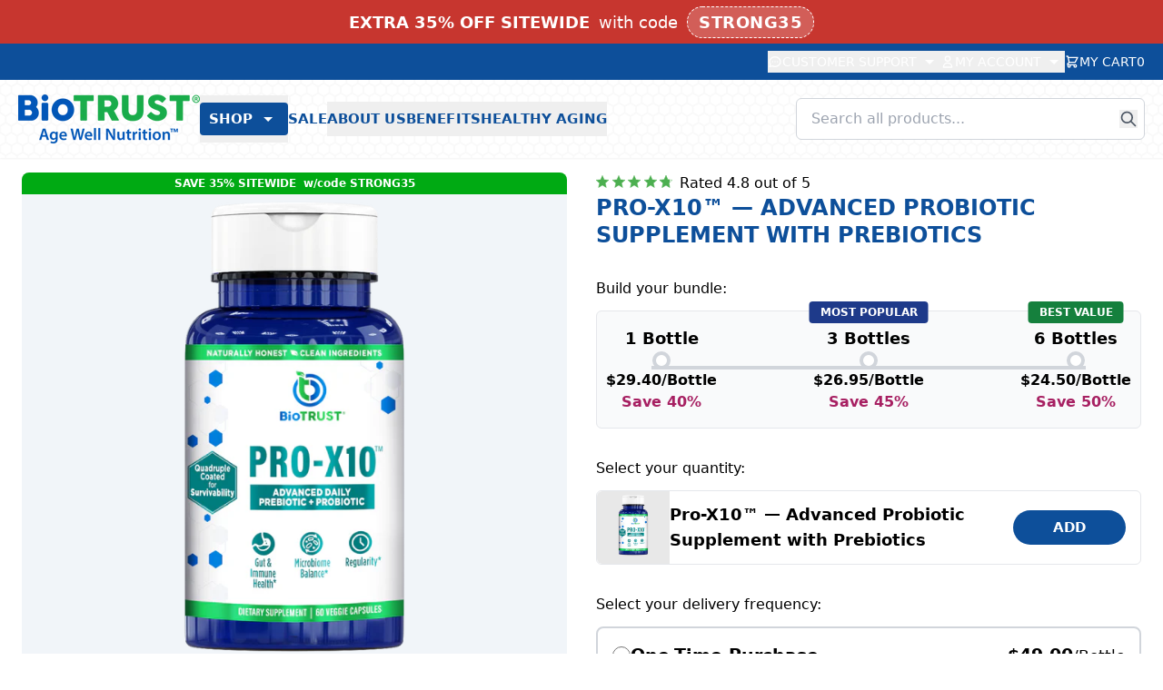

--- FILE ---
content_type: text/html; charset=utf-8
request_url: https://www.biotrust.com/products/biotrust-pro-x10-best-probiotic-supplement
body_size: 99378
content:
<!doctype html>
<html lang="en">
  <head>
<!-- TEMP ADD : LUCKY ORANGE -->
    <script async defer src="https://tools.luckyorange.com/core/lo.js?site-id=c4b2083a"></script>

    
    
    
    
    
      
      
    
  
    <link rel="dns-prefetch" href="https://cdn.intelligems.io">
<link rel="preconnect" href="https://cdn.intelligems.io" crossorigin>

    
    <script type="module" src="//www.biotrust.com/cdn/shop/t/87/assets/vite-critical.js?v=166937776871830588561766092095"></script>
    <script nomodule defer src="//www.biotrust.com/cdn/shop/t/87/assets/vite-critical-legacy.js?v=153339016628217431081766092095"></script>

    





    

<meta name="msvalidate.01" content="457102A63512D55D44EB807A3C365995" />
<meta name="google-site-verification" content="FZiGf2fRvRcWlzzdX8QvlFQ1xhukd41U28VWHc74RU0" /><title>Pro-X10™ — Advanced Probiotic Supplement with Prebiotics | BioTRUST</title>
<meta charset="utf-8">
<meta http-equiv="X-UA-Compatible" content="IE=edge">

  <meta name="viewport" content="width=device-width,initial-scale=1">

<meta name="theme-color" content="#000000">
  <link rel="canonical" href="https://www.biotrust.com/products/biotrust-pro-x10-best-probiotic-supplement"><link rel="icon" type="image/png" href="//www.biotrust.com/cdn/shop/t/87/assets/favicon.png?v=58924557435321520701757561390" sizes="32x32">

  <meta name="description" content="Pro-X10 offers you an advanced blends of six super strains that promote gut health by utilizing the best probiotics and prebiotics with patented encapsulation to ensure the delivery of active ingredients to the gut.">
    <!-- /snippets/social-meta-tags.liquid -->
<meta property="og:site_name" content="BioTRUST">
<meta property="og:url" content="https://www.biotrust.com/products/biotrust-pro-x10-best-probiotic-supplement">
<meta property="og:title" content="Pro-X10™ — Advanced Probiotic Supplement with Prebiotics">
<meta property="og:type" content="product">
<meta property="og:description" content="Pro-X10 offers you an advanced blends of six super strains that promote gut health by utilizing the best probiotics and prebiotics with patented encapsulation to ensure the delivery of active ingredients to the gut."><meta property="og:price:amount" content="49.00">
  <meta property="og:price:currency" content="USD"><meta property="og:image" content="http://www.biotrust.com/cdn/shop/files/Pro-X1060ctPackShot.png?v=1762457078&width=1024"><meta property="og:image" content="http://www.biotrust.com/cdn/shop/files/PRO_X10-2-PROBIOTIC_PREBIOTICBLEND.jpg?v=1758000507&width=1024"><meta property="og:image" content="http://www.biotrust.com/cdn/shop/files/PRO_X10-3-Breakthrough_technology.jpg?v=1758000507&width=1024">
<meta property="og:image:secure_url" content="https://www.biotrust.com/cdn/shop/files/Pro-X1060ctPackShot.png?v=1762457078&width=1024"><meta property="og:image:secure_url" content="https://www.biotrust.com/cdn/shop/files/PRO_X10-2-PROBIOTIC_PREBIOTICBLEND.jpg?v=1758000507&width=1024"><meta property="og:image:secure_url" content="https://www.biotrust.com/cdn/shop/files/PRO_X10-3-Breakthrough_technology.jpg?v=1758000507&width=1024">

<meta name="twitter:site" content="@">
<meta name="twitter:card" content="summary_large_image">
<meta name="twitter:title" content="Pro-X10™ — Advanced Probiotic Supplement with Prebiotics">
<meta name="twitter:description" content="Pro-X10 offers you an advanced blends of six super strains that promote gut health by utilizing the best probiotics and prebiotics with patented encapsulation to ensure the delivery of active ingredients to the gut.">

    

















<script type="text/javascript">
  window.bt = window.bt || { };
  window.bt.settings = {
    storefrontApiToken: {
      salesLanders: "3139e48a4bbc6e38b4e7b4ce23b82936",
    },
    orderPrefix: "#B",
    leadsApi: "https:\/\/leadsapi.biotrust.com\/api\/",
    checkout: {
      freeGifts: [],
      subscriptionBonus: ["18420342915168"],
      subscriptionBonusStartDatetime: "2025-12-25 23:50",
      subscriptionBonusEndDatetime: "2025-12-31 23:59",
      cartVariantIds: [],
    },
    vanityDomain: "www.biotrust.com",
    customer: {
      eOA: false
    },
  };
</script>


  <script id="bt-trackers-init">
    (function() {
      window.bt = window.bt || {};

      
        // product page
        var productData = {"id":334572191757,"title":"Pro-X10™ — Advanced Probiotic Supplement with Prebiotics","handle":"biotrust-pro-x10-best-probiotic-supplement","description":"\u003ch2\u003eBest Prebiotic \u0026amp; Probiotic Supplement\u003c\/h2\u003e\n\u003cul\u003e\n\u003cli\u003ePromotes a healthy balance of gut bacteria\u003csup\u003e\u003ca href=\"#footnote-fda-disclaimer\"\u003e\u003cspan class=\"sr-only\"\u003eFootnote \u003c\/span\u003e†\u003c\/a\u003e\u003c\/sup\u003e\n\u003c\/li\u003e\n\u003cli\u003eSupports a healthy digestive tract\u003csup\u003e\u003ca href=\"#footnote-fda-disclaimer\"\u003e\u003cspan class=\"sr-only\"\u003eFootnote \u003c\/span\u003e†\u003c\/a\u003e\u003c\/sup\u003e\n\u003c\/li\u003e\n\u003cli\u003eSupports a healthy immune system\u003csup\u003e\u003ca href=\"#footnote-fda-disclaimer\"\u003e\u003cspan class=\"sr-only\"\u003eFootnote \u003c\/span\u003e†\u003c\/a\u003e\u003c\/sup\u003e\n\u003c\/li\u003e\n\u003cli\u003eSynbiotic formula combines probiotics and prebiotics\u003csup\u003e\u003ca href=\"#footnote-fda-disclaimer\"\u003e\u003cspan class=\"sr-only\"\u003eFootnote \u003c\/span\u003e†\u003c\/a\u003e\u003c\/sup\u003e\n\u003c\/li\u003e\n\u003cli\u003eAcid-resistant microencapsulation protection significantly improves viability and delivery of live probiotics\u003csup\u003e\u003ca href=\"#footnote-fda-disclaimer\"\u003e\u003cspan class=\"sr-only\"\u003eFootnote \u003c\/span\u003e†\u003c\/a\u003e\u003c\/sup\u003e\n\u003c\/li\u003e\n\u003cli\u003eFeatures Bacillus subtilis (DE111\u003csup\u003e®\u003c\/sup\u003e), a heat- and acid-resistant soil-based (SBO) probiotic\u003c\/li\u003e\n\u003cli\u003eFeatures PreforPro\u003csup\u003e®\u003c\/sup\u003e, a next generation prebiotic that promotes the growth of probiotics\u003csup\u003e\u003ca href=\"#footnote-fda-disclaimer\"\u003e\u003cspan class=\"sr-only\"\u003eFootnote \u003c\/span\u003e†\u003c\/a\u003e\u003c\/sup\u003e\n\u003c\/li\u003e\n\u003cli\u003e10 billion CFU daily (at time of manufacture)*\u003c\/li\u003e\n\u003c\/ul\u003e","published_at":"2018-01-30T11:04:41-05:00","created_at":"2018-01-30T11:05:34-05:00","vendor":"BioTRUST","type":"","tags":["1_3_6_Offer","5_10_Tiered_Discount","collection|Digestive \u0026 Gut","collection|Digestive Health","collection|GLP-1 Support","OTP_DISCOUNT_SOURCE_CHECKOUT_FUNCTION","SEARCHANISE_HIDDEN_PRICE","YGroup_pro-x10"],"price":4900,"price_min":4900,"price_max":4900,"available":true,"price_varies":false,"compare_at_price":null,"compare_at_price_min":0,"compare_at_price_max":0,"compare_at_price_varies":false,"variants":[{"id":3532352552973,"title":"Default Title","option1":"Default Title","option2":null,"option3":null,"sku":"1334","requires_shipping":true,"taxable":true,"featured_image":null,"available":true,"name":"Pro-X10™ — Advanced Probiotic Supplement with Prebiotics","public_title":null,"options":["Default Title"],"price":4900,"weight":136,"compare_at_price":null,"inventory_quantity":90,"inventory_management":"shopify","inventory_policy":"continue","barcode":"096802959417","requires_selling_plan":false,"unit_price":4900,"unit_price_measurement":{"measured_type":"count","quantity_value":"1.0","quantity_unit":"item","reference_value":1,"reference_unit":"item"},"selling_plan_allocations":[{"price_adjustments":[{"position":1,"price":2940}],"price":2940,"compare_at_price":4900,"per_delivery_price":2940,"unit_price":2940,"selling_plan_id":1169358944,"selling_plan_group_id":"2a7c3409097795ce82ce5053e1a5cc6ad41af5e1"},{"price_adjustments":[{"position":1,"price":2940}],"price":2940,"compare_at_price":4900,"per_delivery_price":2940,"unit_price":2940,"selling_plan_id":1169391712,"selling_plan_group_id":"c54fd39d879677523226c50084aec61b212fa758"},{"price_adjustments":[{"position":1,"price":2940}],"price":2940,"compare_at_price":4900,"per_delivery_price":2940,"unit_price":2940,"selling_plan_id":1169522784,"selling_plan_group_id":"e34de50064d7ba7e498d45a08f9fb986c00a912c"},{"price_adjustments":[{"position":1,"price":2940}],"price":2940,"compare_at_price":4900,"per_delivery_price":2940,"unit_price":2940,"selling_plan_id":1169424480,"selling_plan_group_id":"2ae7ae4793b8b100971ddfba1a225e9b17443c04"},{"price_adjustments":[{"position":1,"price":2940}],"price":2940,"compare_at_price":4900,"per_delivery_price":2940,"unit_price":2940,"selling_plan_id":1169555552,"selling_plan_group_id":"39cdff6eb8e5550911f0c833b5924227032a1058"},{"price_adjustments":[{"position":1,"price":2940}],"price":2940,"compare_at_price":4900,"per_delivery_price":2940,"unit_price":2940,"selling_plan_id":1169621088,"selling_plan_group_id":"68a7db9ce21881aebba45c8b962a5cb976c943bd"},{"price_adjustments":[{"position":1,"price":2940}],"price":2940,"compare_at_price":4900,"per_delivery_price":2940,"unit_price":2940,"selling_plan_id":1169457248,"selling_plan_group_id":"d41f25f2d0e08ae28aee5dfbeab65cef5ea154c9"},{"price_adjustments":[{"position":1,"price":2940}],"price":2940,"compare_at_price":4900,"per_delivery_price":2940,"unit_price":2940,"selling_plan_id":1169490016,"selling_plan_group_id":"a9a6a477e85d4e158fc82f99a23d77c9bc103b3a"},{"price_adjustments":[{"position":1,"price":2940}],"price":2940,"compare_at_price":4900,"per_delivery_price":2940,"unit_price":2940,"selling_plan_id":1169653856,"selling_plan_group_id":"5832a10a3663440055ff793a117a51455a214224"},{"price_adjustments":[{"position":1,"price":2940}],"price":2940,"compare_at_price":4900,"per_delivery_price":2940,"unit_price":2940,"selling_plan_id":1169588320,"selling_plan_group_id":"3259db8dc2e5974542d56306169cc0752f3207d9"}],"quantity_rule":{"min":1,"max":null,"increment":1}}],"images":["\/\/www.biotrust.com\/cdn\/shop\/files\/Pro-X1060ctPackShot.png?v=1762457078","\/\/www.biotrust.com\/cdn\/shop\/files\/PRO_X10-2-PROBIOTIC_PREBIOTICBLEND.jpg?v=1758000507","\/\/www.biotrust.com\/cdn\/shop\/files\/PRO_X10-3-Breakthrough_technology.jpg?v=1758000507","\/\/www.biotrust.com\/cdn\/shop\/files\/PRO_X10-4.jpg?v=1758000507","\/\/www.biotrust.com\/cdn\/shop\/files\/PRO_X10-5.jpg?v=1758000507","\/\/www.biotrust.com\/cdn\/shop\/files\/PRO_X10-6.jpg?v=1758000507","\/\/www.biotrust.com\/cdn\/shop\/files\/Pro-X1060ctRightPanel.png?v=1758000507"],"featured_image":"\/\/www.biotrust.com\/cdn\/shop\/files\/Pro-X1060ctPackShot.png?v=1762457078","options":["Title"],"media":[{"alt":null,"id":22338247032928,"position":1,"preview_image":{"aspect_ratio":1.0,"height":2000,"width":2000,"src":"\/\/www.biotrust.com\/cdn\/shop\/files\/Pro-X1060ctPackShot.png?v=1762457078"},"aspect_ratio":1.0,"height":2000,"media_type":"image","src":"\/\/www.biotrust.com\/cdn\/shop\/files\/Pro-X1060ctPackShot.png?v=1762457078","width":2000},{"alt":"Biotrust Pro-X10 probiotic supplement bottle with features on a blurred kitchen background","id":26924562153568,"position":2,"preview_image":{"aspect_ratio":1.0,"height":1100,"width":1100,"src":"\/\/www.biotrust.com\/cdn\/shop\/files\/PRO_X10-2-PROBIOTIC_PREBIOTICBLEND.jpg?v=1758000507"},"aspect_ratio":1.0,"height":1100,"media_type":"image","src":"\/\/www.biotrust.com\/cdn\/shop\/files\/PRO_X10-2-PROBIOTIC_PREBIOTICBLEND.jpg?v=1758000507","width":1100},{"alt":"Advertisement for breakthrough microencapsulation technology with blue and white concentric circle design.","id":26924562448480,"position":3,"preview_image":{"aspect_ratio":1.05,"height":1010,"width":1061,"src":"\/\/www.biotrust.com\/cdn\/shop\/files\/PRO_X10-3-Breakthrough_technology.jpg?v=1758000507"},"aspect_ratio":1.05,"height":1010,"media_type":"image","src":"\/\/www.biotrust.com\/cdn\/shop\/files\/PRO_X10-3-Breakthrough_technology.jpg?v=1758000507","width":1061},{"alt":"Person holding their stomach with text about digestive comfort and product benefits.","id":26924562481248,"position":4,"preview_image":{"aspect_ratio":1.0,"height":1100,"width":1100,"src":"\/\/www.biotrust.com\/cdn\/shop\/files\/PRO_X10-4.jpg?v=1758000507"},"aspect_ratio":1.0,"height":1100,"media_type":"image","src":"\/\/www.biotrust.com\/cdn\/shop\/files\/PRO_X10-4.jpg?v=1758000507","width":1100},{"alt":"Capsule with text detailing a 'Powerful 6-Strain Formula' on a white background","id":26924562514016,"position":5,"preview_image":{"aspect_ratio":0.993,"height":1100,"width":1092,"src":"\/\/www.biotrust.com\/cdn\/shop\/files\/PRO_X10-5.jpg?v=1758000507"},"aspect_ratio":0.993,"height":1100,"media_type":"image","src":"\/\/www.biotrust.com\/cdn\/shop\/files\/PRO_X10-5.jpg?v=1758000507","width":1092},{"alt":"Supplement facts label with green leaves on a white background","id":26924562546784,"position":6,"preview_image":{"aspect_ratio":0.965,"height":1100,"width":1061,"src":"\/\/www.biotrust.com\/cdn\/shop\/files\/PRO_X10-6.jpg?v=1758000507"},"aspect_ratio":0.965,"height":1100,"media_type":"image","src":"\/\/www.biotrust.com\/cdn\/shop\/files\/PRO_X10-6.jpg?v=1758000507","width":1061},{"alt":null,"id":22338249064544,"position":7,"preview_image":{"aspect_ratio":1.0,"height":2000,"width":2000,"src":"\/\/www.biotrust.com\/cdn\/shop\/files\/Pro-X1060ctRightPanel.png?v=1758000507"},"aspect_ratio":1.0,"height":2000,"media_type":"image","src":"\/\/www.biotrust.com\/cdn\/shop\/files\/Pro-X1060ctRightPanel.png?v=1758000507","width":2000}],"requires_selling_plan":false,"selling_plan_groups":[{"id":"2a7c3409097795ce82ce5053e1a5cc6ad41af5e1","name":"Delivery every 1 Month","options":[{"name":"Recharge Plan ID","position":1,"values":["18092262"]},{"name":"Order Frequency and Unit","position":2,"values":["1-month"]}],"selling_plans":[{"id":1169358944,"name":"Delivery every 1 Month","description":null,"options":[{"name":"Recharge Plan ID","position":1,"value":"18092262"},{"name":"Order Frequency and Unit","position":2,"value":"1-month"}],"recurring_deliveries":true,"price_adjustments":[{"order_count":null,"position":1,"value_type":"percentage","value":40}],"checkout_charge":{"value_type":"percentage","value":100}}],"app_id":"294517"},{"id":"c54fd39d879677523226c50084aec61b212fa758","name":"Delivery every 2 Months","options":[{"name":"Recharge Plan ID","position":1,"values":["18092263"]},{"name":"Order Frequency and Unit","position":2,"values":["2-month"]}],"selling_plans":[{"id":1169391712,"name":"Delivery every 2 Months","description":null,"options":[{"name":"Recharge Plan ID","position":1,"value":"18092263"},{"name":"Order Frequency and Unit","position":2,"value":"2-month"}],"recurring_deliveries":true,"price_adjustments":[{"order_count":null,"position":1,"value_type":"percentage","value":40}],"checkout_charge":{"value_type":"percentage","value":100}}],"app_id":"294517"},{"id":"e34de50064d7ba7e498d45a08f9fb986c00a912c","name":"Delivery every 3 Months","options":[{"name":"Recharge Plan ID","position":1,"values":["18092264"]},{"name":"Order Frequency and Unit","position":2,"values":["3-month"]}],"selling_plans":[{"id":1169522784,"name":"Delivery every 3 Months","description":null,"options":[{"name":"Recharge Plan ID","position":1,"value":"18092264"},{"name":"Order Frequency and Unit","position":2,"value":"3-month"}],"recurring_deliveries":true,"price_adjustments":[{"order_count":null,"position":1,"value_type":"percentage","value":40}],"checkout_charge":{"value_type":"percentage","value":100}}],"app_id":"294517"},{"id":"2ae7ae4793b8b100971ddfba1a225e9b17443c04","name":"Delivery every 4 Months","options":[{"name":"Recharge Plan ID","position":1,"values":["18092265"]},{"name":"Order Frequency and Unit","position":2,"values":["4-month"]}],"selling_plans":[{"id":1169424480,"name":"Delivery every 4 Months","description":null,"options":[{"name":"Recharge Plan ID","position":1,"value":"18092265"},{"name":"Order Frequency and Unit","position":2,"value":"4-month"}],"recurring_deliveries":true,"price_adjustments":[{"order_count":null,"position":1,"value_type":"percentage","value":40}],"checkout_charge":{"value_type":"percentage","value":100}}],"app_id":"294517"},{"id":"39cdff6eb8e5550911f0c833b5924227032a1058","name":"Delivery every 5 Months","options":[{"name":"Recharge Plan ID","position":1,"values":["18092266"]},{"name":"Order Frequency and Unit","position":2,"values":["5-month"]}],"selling_plans":[{"id":1169555552,"name":"Delivery every 5 Months","description":null,"options":[{"name":"Recharge Plan ID","position":1,"value":"18092266"},{"name":"Order Frequency and Unit","position":2,"value":"5-month"}],"recurring_deliveries":true,"price_adjustments":[{"order_count":null,"position":1,"value_type":"percentage","value":40}],"checkout_charge":{"value_type":"percentage","value":100}}],"app_id":"294517"},{"id":"68a7db9ce21881aebba45c8b962a5cb976c943bd","name":"Delivery every 6 Months","options":[{"name":"Recharge Plan ID","position":1,"values":["18092267"]},{"name":"Order Frequency and Unit","position":2,"values":["6-month"]}],"selling_plans":[{"id":1169621088,"name":"Delivery every 6 Months","description":null,"options":[{"name":"Recharge Plan ID","position":1,"value":"18092267"},{"name":"Order Frequency and Unit","position":2,"value":"6-month"}],"recurring_deliveries":true,"price_adjustments":[{"order_count":null,"position":1,"value_type":"percentage","value":40}],"checkout_charge":{"value_type":"percentage","value":100}}],"app_id":"294517"},{"id":"d41f25f2d0e08ae28aee5dfbeab65cef5ea154c9","name":"Delivery every 4 weeks","options":[{"name":"Recharge Plan ID","position":1,"values":["18092268"]},{"name":"Order Frequency and Unit","position":2,"values":["4-week"]}],"selling_plans":[{"id":1169457248,"name":"Delivery every 4 weeks","description":null,"options":[{"name":"Recharge Plan ID","position":1,"value":"18092268"},{"name":"Order Frequency and Unit","position":2,"value":"4-week"}],"recurring_deliveries":true,"price_adjustments":[{"order_count":null,"position":1,"value_type":"percentage","value":40}],"checkout_charge":{"value_type":"percentage","value":100}}],"app_id":"294517"},{"id":"a9a6a477e85d4e158fc82f99a23d77c9bc103b3a","name":"Delivery every 8 weeks","options":[{"name":"Recharge Plan ID","position":1,"values":["18092269"]},{"name":"Order Frequency and Unit","position":2,"values":["8-week"]}],"selling_plans":[{"id":1169490016,"name":"Delivery every 8 weeks","description":null,"options":[{"name":"Recharge Plan ID","position":1,"value":"18092269"},{"name":"Order Frequency and Unit","position":2,"value":"8-week"}],"recurring_deliveries":true,"price_adjustments":[{"order_count":null,"position":1,"value_type":"percentage","value":40}],"checkout_charge":{"value_type":"percentage","value":100}}],"app_id":"294517"},{"id":"5832a10a3663440055ff793a117a51455a214224","name":"Delivery every 12 weeks","options":[{"name":"Recharge Plan ID","position":1,"values":["18092270"]},{"name":"Order Frequency and Unit","position":2,"values":["12-week"]}],"selling_plans":[{"id":1169653856,"name":"Delivery every 12 weeks","description":null,"options":[{"name":"Recharge Plan ID","position":1,"value":"18092270"},{"name":"Order Frequency and Unit","position":2,"value":"12-week"}],"recurring_deliveries":true,"price_adjustments":[{"order_count":null,"position":1,"value_type":"percentage","value":40}],"checkout_charge":{"value_type":"percentage","value":100}}],"app_id":"294517"},{"id":"3259db8dc2e5974542d56306169cc0752f3207d9","name":"Delivery every 24 weeks","options":[{"name":"Recharge Plan ID","position":1,"values":["18092271"]},{"name":"Order Frequency and Unit","position":2,"values":["24-week"]}],"selling_plans":[{"id":1169588320,"name":"Delivery every 24 weeks","description":null,"options":[{"name":"Recharge Plan ID","position":1,"value":"18092271"},{"name":"Order Frequency and Unit","position":2,"value":"24-week"}],"recurring_deliveries":true,"price_adjustments":[{"order_count":null,"position":1,"value_type":"percentage","value":40}],"checkout_charge":{"value_type":"percentage","value":100}}],"app_id":"294517"}],"content":"\u003ch2\u003eBest Prebiotic \u0026amp; Probiotic Supplement\u003c\/h2\u003e\n\u003cul\u003e\n\u003cli\u003ePromotes a healthy balance of gut bacteria\u003csup\u003e\u003ca href=\"#footnote-fda-disclaimer\"\u003e\u003cspan class=\"sr-only\"\u003eFootnote \u003c\/span\u003e†\u003c\/a\u003e\u003c\/sup\u003e\n\u003c\/li\u003e\n\u003cli\u003eSupports a healthy digestive tract\u003csup\u003e\u003ca href=\"#footnote-fda-disclaimer\"\u003e\u003cspan class=\"sr-only\"\u003eFootnote \u003c\/span\u003e†\u003c\/a\u003e\u003c\/sup\u003e\n\u003c\/li\u003e\n\u003cli\u003eSupports a healthy immune system\u003csup\u003e\u003ca href=\"#footnote-fda-disclaimer\"\u003e\u003cspan class=\"sr-only\"\u003eFootnote \u003c\/span\u003e†\u003c\/a\u003e\u003c\/sup\u003e\n\u003c\/li\u003e\n\u003cli\u003eSynbiotic formula combines probiotics and prebiotics\u003csup\u003e\u003ca href=\"#footnote-fda-disclaimer\"\u003e\u003cspan class=\"sr-only\"\u003eFootnote \u003c\/span\u003e†\u003c\/a\u003e\u003c\/sup\u003e\n\u003c\/li\u003e\n\u003cli\u003eAcid-resistant microencapsulation protection significantly improves viability and delivery of live probiotics\u003csup\u003e\u003ca href=\"#footnote-fda-disclaimer\"\u003e\u003cspan class=\"sr-only\"\u003eFootnote \u003c\/span\u003e†\u003c\/a\u003e\u003c\/sup\u003e\n\u003c\/li\u003e\n\u003cli\u003eFeatures Bacillus subtilis (DE111\u003csup\u003e®\u003c\/sup\u003e), a heat- and acid-resistant soil-based (SBO) probiotic\u003c\/li\u003e\n\u003cli\u003eFeatures PreforPro\u003csup\u003e®\u003c\/sup\u003e, a next generation prebiotic that promotes the growth of probiotics\u003csup\u003e\u003ca href=\"#footnote-fda-disclaimer\"\u003e\u003cspan class=\"sr-only\"\u003eFootnote \u003c\/span\u003e†\u003c\/a\u003e\u003c\/sup\u003e\n\u003c\/li\u003e\n\u003cli\u003e10 billion CFU daily (at time of manufacture)*\u003c\/li\u003e\n\u003c\/ul\u003e"};
        var defaultVariantId = 3532352552973;
        var defaultSku = 1334;

      window.bt.product = {
        defaultVariantId: defaultVariantId,
        defaultSku: defaultSku,
        data: productData
      };
    })();
  </script>






<script id="bt-leadsapi-scriptauth">
  try {
    const date = new Date();
    date.setTime(date.getTime() + (4*60*60*1000)); // expires 4 hours for now
    document.cookie = `bt.script=d854b8419d4c8232458f58f0ddb293824827e0a646668badb79fb246228aed68:d9f5b1c1dc7a3abd2725489deafac139b7a54341005d8364dc970752d501e712; expires=${date.toUTCString()}; domain=biotrust.com; path=/`;
  } catch (err) {
    console.error("Unable to set the bt.script cookie", {err: err});
  }
</script>

<!--suppress ES6ConvertVarToLetConst -->
<script id="bt-products-meta">
  (function() {
    var meta = [
      {
        'id': '1427972292704',
        'handle': 'biotrust-ageless-multi-collagen-protein-powder',
        'packageType': "Bag",
        'overrideProductHandle': null,
        'experimentId': null,
        'variants': [
            { 'id': '39263364251744' },
{ 'id': '39263364284512' },
{ 'id': '39263364481120' },
{ 'id': '39448134746208' },
{ 'id': '39652190191712' }
]
      },

      {
        'id': '4695597776992',
        'handle': 'biotrust-keto-elevate-pure-c8-mct-oil-powder',
        'packageType': "Bag",
        'overrideProductHandle': null,
        'experimentId': null,
        'variants': [
            { 'id': '39501337657440' },
{ 'id': '39501338738784' },
{ 'id': '39554801500256' }
]
      },

      {
        'id': '334429487117',
        'handle': 'biotrust-low-carb-protein-powder',
        'packageType': "Bag",
        'overrideProductHandle': null,
        'experimentId': null,
        'variants': [
            { 'id': '31990951968864' },
{ 'id': '31654472712288' },
{ 'id': '31997021323360' },
{ 'id': '31990950821984' },
{ 'id': '32022524133472' },
{ 'id': '40654815789152' }
]
      },

      {
        'id': '7242614014048',
        'handle': 'glp-1-elevate',
        'packageType': "Bottle",
        'overrideProductHandle': null,
        'experimentId': null,
        'variants': [
            { 'id': '41441944469600' }
]
      },

      {
        'id': '6747858305120',
        'handle': 'metaboboost-metabolism-boosting-fat-burning-supplement',
        'packageType': "Bottle",
        'overrideProductHandle': null,
        'experimentId': null,
        'variants': [
            { 'id': '39965056761952' }
]
      },

      {
        'id': '6668904693856',
        'handle': 'ageless-muscle-support-supplement',
        'packageType': "Jar",
        'overrideProductHandle': null,
        'experimentId': null,
        'variants': [
            { 'id': '42135138074720' },
{ 'id': '40777316466784' },
{ 'id': '40777300410464' }
]
      },

      {
        'id': '2076189753440',
        'handle': 'omegakrill-5x-omega-3-supplement',
        'packageType': "Bottle",
        'overrideProductHandle': null,
        'experimentId': null,
        'variants': [
            { 'id': '19179602083936' }
]
      },

      {
        'id': '7545054986336',
        'handle': 'ageless-multi-magnesium',
        'packageType': "Bottle",
        'overrideProductHandle': null,
        'experimentId': null,
        'variants': [
            { 'id': '42405508022368' }
]
      },

      {
        'id': '6617599246432',
        'handle': 'biotrust-ageless-multi-collagen-turmeric',
        'packageType': "Bag",
        'overrideProductHandle': null,
        'experimentId': null,
        'variants': [
            { 'id': '39509348876384' }
]
      },

      {
        'id': '4749477773408',
        'handle': 'biotrust-low-carb-lite-whey-protein',
        'packageType': "Bag",
        'overrideProductHandle': null,
        'experimentId': null,
        'variants': [
            { 'id': '32764623781984' },
{ 'id': '32764623814752' },
{ 'id': '39460624171104' },
{ 'id': '39471493677152' },
{ 'id': '40527164571744' }
]
      },

      {
        'id': '334572191757',
        'handle': 'biotrust-pro-x10-best-probiotic-supplement',
        'packageType': "Bottle",
        'overrideProductHandle': null,
        'experimentId': null,
        'variants': [
            { 'id': '3532352552973' }
]
      },

      {
        'id': '753093869664',
        'handle': 'biotrust-ageless-glow-anti-aging-serum',
        'packageType': "Bottle",
        'overrideProductHandle': null,
        'experimentId': null,
        'variants': [
            { 'id': '8197142315104' }
]
      },

      {
        'id': '2309619843168',
        'handle': 'biotrust-metabogreens-super-greens-powder',
        'packageType': "Bag",
        'overrideProductHandle': null,
        'experimentId': null,
        'variants': [
            { 'id': '20328302575712' }
]
      },

      {
        'id': '334526939149',
        'handle': 'biotrust-joint-33x-joint-health-supplement',
        'packageType': "Bottle",
        'overrideProductHandle': null,
        'experimentId': null,
        'variants': [
            { 'id': '3531944394765' }
]
      },

      {
        'id': '6547906625632',
        'handle': 'biotrust-eternal-reds-superfood-powder',
        'packageType': "Bag",
        'overrideProductHandle': null,
        'experimentId': null,
        'variants': [
            { 'id': '39280561225824' }
]
      },

      {
        'id': '6628975280224',
        'handle': 'biotrust-ageless-multi-collagen-keto-powder',
        'packageType': "Bag",
        'overrideProductHandle': null,
        'experimentId': null,
        'variants': [
            { 'id': '39550745378912' }
]
      },

      {
        'id': '380845031437',
        'handle': 'biotrust-bellytrim-xp-cla-toning-supplement',
        'packageType': "Bottle",
        'overrideProductHandle': null,
        'experimentId': null,
        'variants': [
            { 'id': '3866480345101' }
]
      },

      {
        'id': '4703953813600',
        'handle': 'biotrust-ageless-turmeric-supplement',
        'packageType': "Bottle",
        'overrideProductHandle': null,
        'experimentId': null,
        'variants': [
            { 'id': '32601438322784' }
]
      },

      {
        'id': '380844212237',
        'handle': 'biotrust-ic-5-keto-supplement-metabolism-booster',
        'packageType': "Bottle",
        'overrideProductHandle': null,
        'experimentId': null,
        'variants': [
            { 'id': '3866476740621' }
]
      },

      {
        'id': '4783707947104',
        'handle': 'biotrust-sol-joy-d3-supplement',
        'packageType': "Bottle",
        'overrideProductHandle': null,
        'experimentId': null,
        'variants': [
            { 'id': '32900759158880' }
]
      },

      {
        'id': '334389641229',
        'handle': 'biotrust-ageless-body-anti-aging-supplement',
        'packageType': "Bottle",
        'overrideProductHandle': null,
        'experimentId': null,
        'variants': [
            { 'id': '3529499213837' }
]
      },

      {
        'id': '6596014243936',
        'handle': 'biotrust-ageless-sight-eye-health-supplement',
        'packageType': "Bottle",
        'overrideProductHandle': null,
        'experimentId': null,
        'variants': [
            { 'id': '39443318079584' }
]
      },

      {
        'id': '6864795140192',
        'handle': 'biotrust-eternal-mind-brain-health-supplement',
        'packageType': "Bottle",
        'overrideProductHandle': null,
        'experimentId': null,
        'variants': [
            { 'id': '40319155667040' }
]
      },

      {
        'id': '6600641314912',
        'handle': 'biotrust-ageless-biome-postbiotic-supplement',
        'packageType': "Bottle",
        'overrideProductHandle': null,
        'experimentId': null,
        'variants': [
            { 'id': '39458899066976' }
]
      },

      {
        'id': '4795602272352',
        'handle': 'biotrust-mojo-h2o-healthy-water-enhancer',
        'packageType': "Pack",
        'overrideProductHandle': null,
        'experimentId': null,
        'variants': [
            { 'id': '32932541759584' },
{ 'id': '32932541726816' }
]
      },

      {
        'id': '2243395059808',
        'handle': 'biotrust-ageless-bright-skin-brightening-serum',
        'packageType': "Bottle",
        'overrideProductHandle': null,
        'experimentId': null,
        'variants': [
            { 'id': '19982480605280' }
]
      },

      {
        'id': '334416117773',
        'handle': 'biotrust-brain-bright-memory-brain-supplement',
        'packageType': "Bottle",
        'overrideProductHandle': null,
        'experimentId': null,
        'variants': [
            { 'id': '3529812967437' }
]
      },

      {
        'id': '6585656705120',
        'handle': 'biotrust-low-carb-plant-protein-powder',
        'packageType': "Bag",
        'overrideProductHandle': null,
        'experimentId': null,
        'variants': [
            { 'id': '39412756414560' },
{ 'id': '39412756447328' }
]
      },

      {
        'id': '4574122246240',
        'handle': 'biotrust-gut-reg-gut-lining-supplement',
        'packageType': "Bottle",
        'overrideProductHandle': null,
        'experimentId': null,
        'variants': [
            { 'id': '32057520324704' }
]
      },

      {
        'id': '6707828916320',
        'handle': 'timeless-beauty-advanced-beauty-booster',
        'packageType': "Bottle",
        'overrideProductHandle': null,
        'experimentId': null,
        'variants': [
            { 'id': '39854910505056' }
]
      },

      {
        'id': '4723453558880',
        'handle': 'biotrust-absorbmax-digestive-enzyme-supplement',
        'packageType': "Bottle",
        'overrideProductHandle': null,
        'experimentId': null,
        'variants': [
            { 'id': '32679917518944' }
]
      },

      {
        'id': '6646887284832',
        'handle': 'cardio-command-heart-support-supplement',
        'packageType': "Bottle",
        'overrideProductHandle': null,
        'experimentId': null,
        'variants': [
            { 'id': '39608026234976' }
]
      },

      {
        'id': '4732954509408',
        'handle': 'biotrust-zen-zzz-sleep-support-supplement',
        'packageType': "Bottle",
        'overrideProductHandle': null,
        'experimentId': null,
        'variants': [
            { 'id': '32717822132320' }
]
      },

      {
        'id': '4476763799648',
        'handle': 'biotrust-ageless-collagen-booster',
        'packageType': "Bottle",
        'overrideProductHandle': null,
        'experimentId': null,
        'variants': [
            { 'id': '31722259152992' }
]
      },

      {
        'id': '4611972333664',
        'handle': 'biotrust-ageless-immunity-support-supplement',
        'packageType': "Bottle",
        'overrideProductHandle': null,
        'experimentId': null,
        'variants': [
            { 'id': '32215696474208' }
]
      },

      {
        'id': '368759603213',
        'handle': 'blender-bottle',
        'packageType': null,
        'overrideProductHandle': null,
        'experimentId': null,
        'variants': [
            { 'id': '3807746654221' }
]
      }
];
    window.bt = window.bt || {};
    window.bt.productsMeta = meta;
    window.bt.productsMetaMap = meta.reduce(function(productAcc, product) {
      product.variantsMetaMap = product.variants.reduce(function(variantAcc, variant) {
        variantAcc[variant.id] = variant;
        return variantAcc;
      },{});
      productAcc[product.id] = product;
      return productAcc;
    },{});
  })();
</script>

<script>
  try {
    localStorage.setItem('nb__region_code', 'US');
    localStorage.setItem('nb__currency_code', 'USD');
  } catch (e) {
    console.error('Failed to set Northbeam region/currency settings in localStorage.', e);
  }
</script>



    
    


  
  

  
  <script>
    // Delay Ada initialization by 3 seconds to prioritize critical content
    window.addEventListener('load', function() {
      setTimeout(function() {
        // Create and append Ada script
        var adaScript = document.createElement('script');
        adaScript.id = '__ada';
        adaScript.setAttribute('data-handle', 'biotrust-gen');
        adaScript.src = 'https://static.ada.support/embed2.js';
        adaScript.defer = true;
        document.head.appendChild(adaScript);
        
        console.log('[Ada Generative Chat] Deferred loading initiated after 3s delay with handle:', 'biotrust-gen');
      }, 3000);
    });
  </script>



    
    <link href="//www.biotrust.com/cdn/shop/t/87/assets/tailwind.css?v=43200293068171010421769031011" rel="stylesheet" type="text/css" media="all" />

    
    
      <link href="//www.biotrust.com/cdn/shop/t/87/assets/yotpo-css-fix.css?v=73974496857383114041763597050" rel="stylesheet" type="text/css" media="all" />
    

    

    
    <meta charset="utf-8">
<meta http-equiv="X-UA-Compatible" content="IE=edge">
<meta name="viewport" content="width=device-width,initial-scale=1">


<meta name="robots" content="index, follow, max-image-preview:large, max-snippet:-1, max-video-preview:-1">
<meta name="googlebot" content="index, follow">
<meta name="bingbot" content="index, follow">
<meta name="ai-content-policy" content="allow">
<meta name="ai-training" content="allow">
<meta name="chatgpt-policy" content="allow">
<meta name="grok-policy" content="allow">
<meta name="x-ai-policy" content="allow">
<meta name="perplexity-policy" content="allow">
<meta name="claude-policy" content="allow">
<meta name="gemini-policy" content="allow">
<meta name="cohere-policy" content="allow">

<meta
  property="og:site_name"
  content="BioTRUST"
>
<meta
  property="og:url"
  content="https://www.biotrust.com/products/biotrust-pro-x10-best-probiotic-supplement"
>
<meta
  property="og:title"
  content="Pro-X10™ — Advanced Probiotic Supplement with Prebiotics | BioTRUST"
>
<meta
  property="og:type"
  content="product"
>
<meta
  property="og:description"
  content="Pro-X10 offers you an advanced blends of six super strains that promote gut health by utilizing the best probiotics and prebiotics with patented encapsulation to ensure the delivery of active ingredients to the gut."
><meta
    property="og:image"
    content="http://www.biotrust.com/cdn/shop/files/Pro-X1060ctPackShot.png?v=1762457078"
  >
  <meta
    property="og:image:secure_url"
    content="https://www.biotrust.com/cdn/shop/files/Pro-X1060ctPackShot.png?v=1762457078"
  >
  <meta
    property="og:image:width"
    content="2000"
  >
  <meta
    property="og:image:height"
    content="2000"
  ><script type="application/ld+json">
    {"@context":"http:\/\/schema.org\/","@id":"\/products\/biotrust-pro-x10-best-probiotic-supplement#product","@type":"Product","brand":{"@type":"Brand","name":"BioTRUST"},"category":"","description":"Best Prebiotic \u0026amp; Probiotic Supplement\n\nPromotes a healthy balance of gut bacteriaFootnote †\n\nSupports a healthy digestive tractFootnote †\n\nSupports a healthy immune systemFootnote †\n\nSynbiotic formula combines probiotics and prebioticsFootnote †\n\nAcid-resistant microencapsulation protection significantly improves viability and delivery of live probioticsFootnote †\n\nFeatures Bacillus subtilis (DE111®), a heat- and acid-resistant soil-based (SBO) probiotic\nFeatures PreforPro®, a next generation prebiotic that promotes the growth of probioticsFootnote †\n\n10 billion CFU daily (at time of manufacture)*\n","gtin":"096802959417","image":"https:\/\/www.biotrust.com\/cdn\/shop\/files\/Pro-X1060ctPackShot.png?v=1762457078\u0026width=1920","name":"Pro-X10™ — Advanced Probiotic Supplement with Prebiotics","offers":{"@id":"\/products\/biotrust-pro-x10-best-probiotic-supplement?variant=3532352552973#offer","@type":"Offer","availability":"http:\/\/schema.org\/InStock","price":"49.00","priceCurrency":"USD","url":"https:\/\/www.biotrust.com\/products\/biotrust-pro-x10-best-probiotic-supplement?variant=3532352552973"},"sku":"1334","url":"https:\/\/www.biotrust.com\/products\/biotrust-pro-x10-best-probiotic-supplement"}
  </script>

  <meta
    property="og:price:amount"
    content="49.00"
  >
  <meta
    property="og:price:currency"
    content="USD"
  ><meta
  name="twitter:card"
  content="summary_large_image"
>
<meta
  name="twitter:title"
  content="Pro-X10™ — Advanced Probiotic Supplement with Prebiotics | BioTRUST"
>
<meta
  name="twitter:description"
  content="Pro-X10 offers you an advanced blends of six super strains that promote gut health by utilizing the best probiotics and prebiotics with patented encapsulation to ensure the delivery of active ingredients to the gut."
>

<title>
  Pro-X10™ — Advanced Probiotic Supplement with Prebiotics | BioTRUST
</title>

<link
  rel="canonical"
  href="https://www.biotrust.com/products/biotrust-pro-x10-best-probiotic-supplement"
>


  <meta
    name="description"
    content="Pro-X10 offers you an advanced blends of six super strains that promote gut health by utilizing the best probiotics and prebiotics with patented encapsulation to ensure the delivery of active ingredients to the gut."
  >


    
    
    



<script type="application/ld+json">
{
  "@context": "https://schema.org",
  "@graph": [
    {
      "@type": "Organization",
      "@id": "https://www.biotrust.com#organization",
      "name": "BioTRUST",
      "url": "https://www.biotrust.com",
      "logo": {
        "@type": "ImageObject",
        "url": "https://www.biotrust.com/cdn/shop/t/87/assets/logo-no-tagline.png?v=136781165774832300811757561390",
        "width": 200,
        "height": 60
      },
      "description": "At BioTRUST, our goal is providing customers with the highest quality, most effective nutrition products, vitamins and supplements on the market. ",
      "address": {
        "@type": "PostalAddress",
        "addressCountry": "US"
      },
      "sameAs": [
        "https://www.facebook.com/BioTRUST",
        "https://www.instagram.com/biotrustnutrition",
        "https://www.youtube.com/c/BioTrustNutrition"
      ],
      "contactPoint": {
        "@type": "ContactPoint",
        "telephone": "+1-800-766-5086",
        "contactType": "customer service",
        "availableLanguage": "English"
      }
    },
    {
      "@type": "WebSite",
      "@id": "https://www.biotrust.com#website",
      "url": "https://www.biotrust.com",
      "name": "BioTRUST",
      "description": "At BioTRUST, our goal is providing customers with the highest quality, most effective nutrition products, vitamins and supplements on the market. ",
      "publisher": {
        "@id": "https://www.biotrust.com#organization"
      },
      "potentialAction": {
        "@type": "SearchAction",
        "target": {
          "@type": "EntryPoint",
          "urlTemplate": "https://www.biotrust.com/search?q={search_term_string}"
        },
        "query-input": "required name=search_term_string"
      }
    },
    {
      "@type": "Product",
      "@id": "https://www.biotrust.com/products/biotrust-pro-x10-best-probiotic-supplement#product",
      "name": "Pro-X10™ — Advanced Probiotic Supplement with Prebiotics",
      "description": "Best Prebiotic &amp;amp; Probiotic Supplement

Promotes a healthy balance of gut bacteriaFootnote †

Supports a healthy digestive tractFootnote †

Supports a healthy immune systemFootnote †

Synbiotic formula combines probiotics and prebioticsFootnote †

Acid-resistant microencapsulation protection significantly improves viability and delivery of live probioticsFootnote †

Features Bacillus subtilis (DE111®), a heat- and acid-resistant soil-based (SBO) probiotic
Features PreforPro®, a next genera...",
      "url": "https://www.biotrust.com/products/biotrust-pro-x10-best-probiotic-supplement",
      "image": [
        
          "https://www.biotrust.com/cdn/shop/files/Pro-X1060ctPackShot.png?v=1762457078&width=1200",
        
          "https://www.biotrust.com/cdn/shop/files/PRO_X10-2-PROBIOTIC_PREBIOTICBLEND.jpg?v=1758000507&width=1200",
        
          "https://www.biotrust.com/cdn/shop/files/PRO_X10-3-Breakthrough_technology.jpg?v=1758000507&width=1200",
        
          "https://www.biotrust.com/cdn/shop/files/PRO_X10-4.jpg?v=1758000507&width=1200",
        
          "https://www.biotrust.com/cdn/shop/files/PRO_X10-5.jpg?v=1758000507&width=1200"
        
      ],
      "brand": {
        "@type": "Brand",
        "name": "BioTRUST"
      },
      "manufacturer": {
        "@type": "Organization",
        "name": "BioTRUST"
      },
      "sku": "1334",
      "gtin": "096802959417",
      "offers": {
        "@type": "Offer",
        "url": "https://www.biotrust.com/products/biotrust-pro-x10-best-probiotic-supplement",
        "priceCurrency": "USD",
        "price": "49.00",
        
        "availability": "https://schema.org/InStock",
        "seller": {
          "@id": "https://www.biotrust.com#organization"
        },
        "itemCondition": "https://schema.org/NewCondition",
        "shippingDetails": {
          "@type": "OfferShippingDetails",
          "shippingRate": {
            "@type": "MonetaryAmount",
            "value": "0",
            "currency": "USD"
          },
          "shippingDestination": {
            "@type": "DefinedRegion",
            "addressCountry": "US"
          },
          "deliveryTime": {
            "@type": "ShippingDeliveryTime",
            "handlingTime": {
              "@type": "QuantitativeValue",
              "minValue": 0,
              "maxValue": 2,
              "unitCode": "DAY"
            },
            "transitTime": {
              "@type": "QuantitativeValue",
              "minValue": 2,
              "maxValue": 5,
              "unitCode": "DAY"
            }
          }
        }
      },
      
      "hasMerchantReturnPolicy": {
        "@type": "MerchantReturnPolicy",
        "applicableCountry": "US",
        "returnPolicyCategory": "https://schema.org/MerchantReturnFiniteReturnWindow",
        "merchantReturnDays": 60,
        "returnMethod": "https://schema.org/ReturnByMail",
        "returnFees": "https://schema.org/FreeReturn"
      },
      
      "aggregateRating": {
        "@type": "AggregateRating",
        "ratingValue": "4.5",
        "reviewCount": "217",
        "bestRating": "5",
        "worstRating": "1"
      },
      "review": [
        {
          "@type": "Review",
          "reviewRating": {
            "@type": "Rating",
            "ratingValue": "5"
          },
          "author": {
            "@type": "Person",
            "name": "Verified Customer"
          },
          "datePublished": "2026-01-21",
          "reviewBody": "Excellent product quality and fast shipping. Highly recommended!"
        }
      ],
      "slogan": "Advanced Probiotic Supplement with Prebiotics for Digestive &amp; Immune health"
      ,
      "additionalProperty": [
        {
          "@type": "PropertyValue",
          "name": "Ingredients",
          "value": "[&quot;gid://shopify/Metaobject/139913166944&quot;,&quot;gid://shopify/Metaobject/139913363552&quot;,&quot;gid://shopify/Metaobject/139913592928&quot;]"
        },
        {
          "@type": "PropertyValue",
          "name": "Package Type",
          "value": "Bottle"
        }
      ],
      "keywords": "1_3_6_Offer, 5_10_Tiered_Discount, collection|Digestive &amp; Gut, collection|Digestive Health, collection|GLP-1 Support, OTP_DISCOUNT_SOURCE_CHECKOUT_FUNCTION, SEARCHANISE_HIDDEN_PRICE, YGroup_pro-x10"
      
    },
    {
      "@type": "BreadcrumbList",
      "itemListElement": [
        {
          "@type": "ListItem",
          "position": 1,
          "name": "Home",
          "item": "https://www.biotrust.com"
        },
        {
          "@type": "ListItem",
          "position": 2,
          "name": "Pro-X10™ — Advanced Probiotic Supplement with Prebiotics",
          "item": "https://www.biotrust.com/products/biotrust-pro-x10-best-probiotic-supplement"
        }
      ]
    }
  ]
}
</script>




    <!-- Modern browsers (support ES modules) -->
    <script type="module" src="//www.biotrust.com/cdn/shop/t/87/assets/vite-polyfills.js?v=10365651702035521281767252710"></script>
    <script type="module" src="//www.biotrust.com/cdn/shop/t/87/assets/vite-layout.theme.js?v=100413118765322316531769197917"></script>
    
    <!-- Legacy browsers (no module support) -->
    <script nomodule defer src="//www.biotrust.com/cdn/shop/t/87/assets/vite-polyfills-legacy.js?v=104544354691115667311767252710"></script>
    <script nomodule defer src="//www.biotrust.com/cdn/shop/t/87/assets/vite-layout.theme-legacy.js?v=2423377176869827591769197917"></script>

    <script>window.performance && window.performance.mark && window.performance.mark('shopify.content_for_header.start');</script><meta name="facebook-domain-verification" content="t6ykk99249ys35s8hag2vhpgmqy9wv">
<meta name="google-site-verification" content="8SbKOXS9WFRJCxtFGxEGIKSeQbl7FfUb6lBY6OEU3eM">
<meta id="shopify-digital-wallet" name="shopify-digital-wallet" content="/24518571/digital_wallets/dialog">
<meta name="shopify-checkout-api-token" content="68198ab80db9680ed01c3703d6fb3a91">
<meta id="in-context-paypal-metadata" data-shop-id="24518571" data-venmo-supported="true" data-environment="production" data-locale="en_US" data-paypal-v4="true" data-currency="USD">
<link rel="alternate" type="application/json+oembed" href="https://www.biotrust.com/products/biotrust-pro-x10-best-probiotic-supplement.oembed">
<script async="async" src="/checkouts/internal/preloads.js?locale=en-US"></script>
<link rel="preconnect" href="https://shop.app" crossorigin="anonymous">
<script async="async" src="https://shop.app/checkouts/internal/preloads.js?locale=en-US&shop_id=24518571" crossorigin="anonymous"></script>
<script id="apple-pay-shop-capabilities" type="application/json">{"shopId":24518571,"countryCode":"US","currencyCode":"USD","merchantCapabilities":["supports3DS"],"merchantId":"gid:\/\/shopify\/Shop\/24518571","merchantName":"BioTRUST","requiredBillingContactFields":["postalAddress","email","phone"],"requiredShippingContactFields":["postalAddress","email","phone"],"shippingType":"shipping","supportedNetworks":["visa","masterCard","amex","discover","elo","jcb"],"total":{"type":"pending","label":"BioTRUST","amount":"1.00"},"shopifyPaymentsEnabled":true,"supportsSubscriptions":true}</script>
<script id="shopify-features" type="application/json">{"accessToken":"68198ab80db9680ed01c3703d6fb3a91","betas":["rich-media-storefront-analytics"],"domain":"www.biotrust.com","predictiveSearch":true,"shopId":24518571,"locale":"en"}</script>
<script>var Shopify = Shopify || {};
Shopify.shop = "biotrust.myshopify.com";
Shopify.locale = "en";
Shopify.currency = {"active":"USD","rate":"1.0"};
Shopify.country = "US";
Shopify.theme = {"name":"BioTrust 2.0","id":136712978528,"schema_name":"Skeleton","schema_version":"0.1.0","theme_store_id":null,"role":"main"};
Shopify.theme.handle = "null";
Shopify.theme.style = {"id":null,"handle":null};
Shopify.cdnHost = "www.biotrust.com/cdn";
Shopify.routes = Shopify.routes || {};
Shopify.routes.root = "/";</script>
<script type="module">!function(o){(o.Shopify=o.Shopify||{}).modules=!0}(window);</script>
<script>!function(o){function n(){var o=[];function n(){o.push(Array.prototype.slice.apply(arguments))}return n.q=o,n}var t=o.Shopify=o.Shopify||{};t.loadFeatures=n(),t.autoloadFeatures=n()}(window);</script>
<script>
  window.ShopifyPay = window.ShopifyPay || {};
  window.ShopifyPay.apiHost = "shop.app\/pay";
  window.ShopifyPay.redirectState = null;
</script>
<script id="shop-js-analytics" type="application/json">{"pageType":"product"}</script>
<script defer="defer" async type="module" src="//www.biotrust.com/cdn/shopifycloud/shop-js/modules/v2/client.init-shop-cart-sync_WVOgQShq.en.esm.js"></script>
<script defer="defer" async type="module" src="//www.biotrust.com/cdn/shopifycloud/shop-js/modules/v2/chunk.common_C_13GLB1.esm.js"></script>
<script defer="defer" async type="module" src="//www.biotrust.com/cdn/shopifycloud/shop-js/modules/v2/chunk.modal_CLfMGd0m.esm.js"></script>
<script type="module">
  await import("//www.biotrust.com/cdn/shopifycloud/shop-js/modules/v2/client.init-shop-cart-sync_WVOgQShq.en.esm.js");
await import("//www.biotrust.com/cdn/shopifycloud/shop-js/modules/v2/chunk.common_C_13GLB1.esm.js");
await import("//www.biotrust.com/cdn/shopifycloud/shop-js/modules/v2/chunk.modal_CLfMGd0m.esm.js");

  window.Shopify.SignInWithShop?.initShopCartSync?.({"fedCMEnabled":true,"windoidEnabled":true});

</script>
<script>
  window.Shopify = window.Shopify || {};
  if (!window.Shopify.featureAssets) window.Shopify.featureAssets = {};
  window.Shopify.featureAssets['shop-js'] = {"shop-cart-sync":["modules/v2/client.shop-cart-sync_DuR37GeY.en.esm.js","modules/v2/chunk.common_C_13GLB1.esm.js","modules/v2/chunk.modal_CLfMGd0m.esm.js"],"init-fed-cm":["modules/v2/client.init-fed-cm_BucUoe6W.en.esm.js","modules/v2/chunk.common_C_13GLB1.esm.js","modules/v2/chunk.modal_CLfMGd0m.esm.js"],"shop-toast-manager":["modules/v2/client.shop-toast-manager_B0JfrpKj.en.esm.js","modules/v2/chunk.common_C_13GLB1.esm.js","modules/v2/chunk.modal_CLfMGd0m.esm.js"],"init-shop-cart-sync":["modules/v2/client.init-shop-cart-sync_WVOgQShq.en.esm.js","modules/v2/chunk.common_C_13GLB1.esm.js","modules/v2/chunk.modal_CLfMGd0m.esm.js"],"shop-button":["modules/v2/client.shop-button_B_U3bv27.en.esm.js","modules/v2/chunk.common_C_13GLB1.esm.js","modules/v2/chunk.modal_CLfMGd0m.esm.js"],"init-windoid":["modules/v2/client.init-windoid_DuP9q_di.en.esm.js","modules/v2/chunk.common_C_13GLB1.esm.js","modules/v2/chunk.modal_CLfMGd0m.esm.js"],"shop-cash-offers":["modules/v2/client.shop-cash-offers_BmULhtno.en.esm.js","modules/v2/chunk.common_C_13GLB1.esm.js","modules/v2/chunk.modal_CLfMGd0m.esm.js"],"pay-button":["modules/v2/client.pay-button_CrPSEbOK.en.esm.js","modules/v2/chunk.common_C_13GLB1.esm.js","modules/v2/chunk.modal_CLfMGd0m.esm.js"],"init-customer-accounts":["modules/v2/client.init-customer-accounts_jNk9cPYQ.en.esm.js","modules/v2/client.shop-login-button_DJ5ldayH.en.esm.js","modules/v2/chunk.common_C_13GLB1.esm.js","modules/v2/chunk.modal_CLfMGd0m.esm.js"],"avatar":["modules/v2/client.avatar_BTnouDA3.en.esm.js"],"checkout-modal":["modules/v2/client.checkout-modal_pBPyh9w8.en.esm.js","modules/v2/chunk.common_C_13GLB1.esm.js","modules/v2/chunk.modal_CLfMGd0m.esm.js"],"init-shop-for-new-customer-accounts":["modules/v2/client.init-shop-for-new-customer-accounts_BUoCy7a5.en.esm.js","modules/v2/client.shop-login-button_DJ5ldayH.en.esm.js","modules/v2/chunk.common_C_13GLB1.esm.js","modules/v2/chunk.modal_CLfMGd0m.esm.js"],"init-customer-accounts-sign-up":["modules/v2/client.init-customer-accounts-sign-up_CnczCz9H.en.esm.js","modules/v2/client.shop-login-button_DJ5ldayH.en.esm.js","modules/v2/chunk.common_C_13GLB1.esm.js","modules/v2/chunk.modal_CLfMGd0m.esm.js"],"init-shop-email-lookup-coordinator":["modules/v2/client.init-shop-email-lookup-coordinator_CzjY5t9o.en.esm.js","modules/v2/chunk.common_C_13GLB1.esm.js","modules/v2/chunk.modal_CLfMGd0m.esm.js"],"shop-follow-button":["modules/v2/client.shop-follow-button_CsYC63q7.en.esm.js","modules/v2/chunk.common_C_13GLB1.esm.js","modules/v2/chunk.modal_CLfMGd0m.esm.js"],"shop-login-button":["modules/v2/client.shop-login-button_DJ5ldayH.en.esm.js","modules/v2/chunk.common_C_13GLB1.esm.js","modules/v2/chunk.modal_CLfMGd0m.esm.js"],"shop-login":["modules/v2/client.shop-login_B9ccPdmx.en.esm.js","modules/v2/chunk.common_C_13GLB1.esm.js","modules/v2/chunk.modal_CLfMGd0m.esm.js"],"lead-capture":["modules/v2/client.lead-capture_D0K_KgYb.en.esm.js","modules/v2/chunk.common_C_13GLB1.esm.js","modules/v2/chunk.modal_CLfMGd0m.esm.js"],"payment-terms":["modules/v2/client.payment-terms_BWmiNN46.en.esm.js","modules/v2/chunk.common_C_13GLB1.esm.js","modules/v2/chunk.modal_CLfMGd0m.esm.js"]};
</script>
<script>(function() {
  var isLoaded = false;
  function asyncLoad() {
    if (isLoaded) return;
    isLoaded = true;
    var urls = ["\/\/shopify.privy.com\/widget.js?shop=biotrust.myshopify.com","https:\/\/script.crazyegg.com\/pages\/scripts\/0084\/7195.js?shop=biotrust.myshopify.com","https:\/\/cdn.recovermycart.com\/scripts\/keepcart\/CartJS.min.js?shop=biotrust.myshopify.com\u0026shop=biotrust.myshopify.com","https:\/\/services.nofraud.com\/js\/device.js?shop=biotrust.myshopify.com","https:\/\/redirectify.app\/script_tags\/tracking.js?shop=biotrust.myshopify.com","https:\/\/static.rechargecdn.com\/assets\/js\/widget.min.js?shop=biotrust.myshopify.com","https:\/\/static.klaviyo.com\/onsite\/js\/klaviyo.js?company_id=V3hpXm\u0026shop=biotrust.myshopify.com","https:\/\/api.socialsnowball.io\/js\/referral.js?shop=biotrust.myshopify.com","\/\/searchserverapi1.com\/widgets\/shopify\/init.js?a=6E2y7a1D0p\u0026shop=biotrust.myshopify.com","https:\/\/sdk.postscript.io\/sdk-script-loader.bundle.js?shopId=581841\u0026shop=biotrust.myshopify.com"];
    for (var i = 0; i < urls.length; i++) {
      var s = document.createElement('script');
      s.type = 'text/javascript';
      s.async = true;
      s.src = urls[i];
      var x = document.getElementsByTagName('script')[0];
      x.parentNode.insertBefore(s, x);
    }
  };
  if(window.attachEvent) {
    window.attachEvent('onload', asyncLoad);
  } else {
    window.addEventListener('load', asyncLoad, false);
  }
})();</script>
<script id="__st">var __st={"a":24518571,"offset":-18000,"reqid":"e0462b0d-1f3d-406b-a04c-19bfd3894979-1769603314","pageurl":"www.biotrust.com\/products\/biotrust-pro-x10-best-probiotic-supplement","u":"41e4a68c51c6","p":"product","rtyp":"product","rid":334572191757};</script>
<script>window.ShopifyPaypalV4VisibilityTracking = true;</script>
<script id="captcha-bootstrap">!function(){'use strict';const t='contact',e='account',n='new_comment',o=[[t,t],['blogs',n],['comments',n],[t,'customer']],c=[[e,'customer_login'],[e,'guest_login'],[e,'recover_customer_password'],[e,'create_customer']],r=t=>t.map((([t,e])=>`form[action*='/${t}']:not([data-nocaptcha='true']) input[name='form_type'][value='${e}']`)).join(','),a=t=>()=>t?[...document.querySelectorAll(t)].map((t=>t.form)):[];function s(){const t=[...o],e=r(t);return a(e)}const i='password',u='form_key',d=['recaptcha-v3-token','g-recaptcha-response','h-captcha-response',i],f=()=>{try{return window.sessionStorage}catch{return}},m='__shopify_v',_=t=>t.elements[u];function p(t,e,n=!1){try{const o=window.sessionStorage,c=JSON.parse(o.getItem(e)),{data:r}=function(t){const{data:e,action:n}=t;return t[m]||n?{data:e,action:n}:{data:t,action:n}}(c);for(const[e,n]of Object.entries(r))t.elements[e]&&(t.elements[e].value=n);n&&o.removeItem(e)}catch(o){console.error('form repopulation failed',{error:o})}}const l='form_type',E='cptcha';function T(t){t.dataset[E]=!0}const w=window,h=w.document,L='Shopify',v='ce_forms',y='captcha';let A=!1;((t,e)=>{const n=(g='f06e6c50-85a8-45c8-87d0-21a2b65856fe',I='https://cdn.shopify.com/shopifycloud/storefront-forms-hcaptcha/ce_storefront_forms_captcha_hcaptcha.v1.5.2.iife.js',D={infoText:'Protected by hCaptcha',privacyText:'Privacy',termsText:'Terms'},(t,e,n)=>{const o=w[L][v],c=o.bindForm;if(c)return c(t,g,e,D).then(n);var r;o.q.push([[t,g,e,D],n]),r=I,A||(h.body.append(Object.assign(h.createElement('script'),{id:'captcha-provider',async:!0,src:r})),A=!0)});var g,I,D;w[L]=w[L]||{},w[L][v]=w[L][v]||{},w[L][v].q=[],w[L][y]=w[L][y]||{},w[L][y].protect=function(t,e){n(t,void 0,e),T(t)},Object.freeze(w[L][y]),function(t,e,n,w,h,L){const[v,y,A,g]=function(t,e,n){const i=e?o:[],u=t?c:[],d=[...i,...u],f=r(d),m=r(i),_=r(d.filter((([t,e])=>n.includes(e))));return[a(f),a(m),a(_),s()]}(w,h,L),I=t=>{const e=t.target;return e instanceof HTMLFormElement?e:e&&e.form},D=t=>v().includes(t);t.addEventListener('submit',(t=>{const e=I(t);if(!e)return;const n=D(e)&&!e.dataset.hcaptchaBound&&!e.dataset.recaptchaBound,o=_(e),c=g().includes(e)&&(!o||!o.value);(n||c)&&t.preventDefault(),c&&!n&&(function(t){try{if(!f())return;!function(t){const e=f();if(!e)return;const n=_(t);if(!n)return;const o=n.value;o&&e.removeItem(o)}(t);const e=Array.from(Array(32),(()=>Math.random().toString(36)[2])).join('');!function(t,e){_(t)||t.append(Object.assign(document.createElement('input'),{type:'hidden',name:u})),t.elements[u].value=e}(t,e),function(t,e){const n=f();if(!n)return;const o=[...t.querySelectorAll(`input[type='${i}']`)].map((({name:t})=>t)),c=[...d,...o],r={};for(const[a,s]of new FormData(t).entries())c.includes(a)||(r[a]=s);n.setItem(e,JSON.stringify({[m]:1,action:t.action,data:r}))}(t,e)}catch(e){console.error('failed to persist form',e)}}(e),e.submit())}));const S=(t,e)=>{t&&!t.dataset[E]&&(n(t,e.some((e=>e===t))),T(t))};for(const o of['focusin','change'])t.addEventListener(o,(t=>{const e=I(t);D(e)&&S(e,y())}));const B=e.get('form_key'),M=e.get(l),P=B&&M;t.addEventListener('DOMContentLoaded',(()=>{const t=y();if(P)for(const e of t)e.elements[l].value===M&&p(e,B);[...new Set([...A(),...v().filter((t=>'true'===t.dataset.shopifyCaptcha))])].forEach((e=>S(e,t)))}))}(h,new URLSearchParams(w.location.search),n,t,e,['guest_login'])})(!0,!0)}();</script>
<script integrity="sha256-4kQ18oKyAcykRKYeNunJcIwy7WH5gtpwJnB7kiuLZ1E=" data-source-attribution="shopify.loadfeatures" defer="defer" src="//www.biotrust.com/cdn/shopifycloud/storefront/assets/storefront/load_feature-a0a9edcb.js" crossorigin="anonymous"></script>
<script crossorigin="anonymous" defer="defer" src="//www.biotrust.com/cdn/shopifycloud/storefront/assets/shopify_pay/storefront-65b4c6d7.js?v=20250812"></script>
<script data-source-attribution="shopify.dynamic_checkout.dynamic.init">var Shopify=Shopify||{};Shopify.PaymentButton=Shopify.PaymentButton||{isStorefrontPortableWallets:!0,init:function(){window.Shopify.PaymentButton.init=function(){};var t=document.createElement("script");t.src="https://www.biotrust.com/cdn/shopifycloud/portable-wallets/latest/portable-wallets.en.js",t.type="module",document.head.appendChild(t)}};
</script>
<script data-source-attribution="shopify.dynamic_checkout.buyer_consent">
  function portableWalletsHideBuyerConsent(e){var t=document.getElementById("shopify-buyer-consent"),n=document.getElementById("shopify-subscription-policy-button");t&&n&&(t.classList.add("hidden"),t.setAttribute("aria-hidden","true"),n.removeEventListener("click",e))}function portableWalletsShowBuyerConsent(e){var t=document.getElementById("shopify-buyer-consent"),n=document.getElementById("shopify-subscription-policy-button");t&&n&&(t.classList.remove("hidden"),t.removeAttribute("aria-hidden"),n.addEventListener("click",e))}window.Shopify?.PaymentButton&&(window.Shopify.PaymentButton.hideBuyerConsent=portableWalletsHideBuyerConsent,window.Shopify.PaymentButton.showBuyerConsent=portableWalletsShowBuyerConsent);
</script>
<script data-source-attribution="shopify.dynamic_checkout.cart.bootstrap">document.addEventListener("DOMContentLoaded",(function(){function t(){return document.querySelector("shopify-accelerated-checkout-cart, shopify-accelerated-checkout")}if(t())Shopify.PaymentButton.init();else{new MutationObserver((function(e,n){t()&&(Shopify.PaymentButton.init(),n.disconnect())})).observe(document.body,{childList:!0,subtree:!0})}}));
</script>
<script id='scb4127' type='text/javascript' async='' src='https://www.biotrust.com/cdn/shopifycloud/privacy-banner/storefront-banner.js'></script><link id="shopify-accelerated-checkout-styles" rel="stylesheet" media="screen" href="https://www.biotrust.com/cdn/shopifycloud/portable-wallets/latest/accelerated-checkout-backwards-compat.css" crossorigin="anonymous">
<style id="shopify-accelerated-checkout-cart">
        #shopify-buyer-consent {
  margin-top: 1em;
  display: inline-block;
  width: 100%;
}

#shopify-buyer-consent.hidden {
  display: none;
}

#shopify-subscription-policy-button {
  background: none;
  border: none;
  padding: 0;
  text-decoration: underline;
  font-size: inherit;
  cursor: pointer;
}

#shopify-subscription-policy-button::before {
  box-shadow: none;
}

      </style>
<link rel="stylesheet" media="screen" href="//www.biotrust.com/cdn/shop/t/87/compiled_assets/styles.css?v=42669">
<script id="sections-script" data-sections="header" defer="defer" src="//www.biotrust.com/cdn/shop/t/87/compiled_assets/scripts.js?v=42669"></script>
<script>window.performance && window.performance.mark && window.performance.mark('shopify.content_for_header.end');</script>

  <!-- BEGIN app block: shopify://apps/klaviyo-email-marketing-sms/blocks/klaviyo-onsite-embed/2632fe16-c075-4321-a88b-50b567f42507 -->












  <script async src="https://static.klaviyo.com/onsite/js/V3hpXm/klaviyo.js?company_id=V3hpXm"></script>
  <script>!function(){if(!window.klaviyo){window._klOnsite=window._klOnsite||[];try{window.klaviyo=new Proxy({},{get:function(n,i){return"push"===i?function(){var n;(n=window._klOnsite).push.apply(n,arguments)}:function(){for(var n=arguments.length,o=new Array(n),w=0;w<n;w++)o[w]=arguments[w];var t="function"==typeof o[o.length-1]?o.pop():void 0,e=new Promise((function(n){window._klOnsite.push([i].concat(o,[function(i){t&&t(i),n(i)}]))}));return e}}})}catch(n){window.klaviyo=window.klaviyo||[],window.klaviyo.push=function(){var n;(n=window._klOnsite).push.apply(n,arguments)}}}}();</script>

  
    <script id="viewed_product">
      if (item == null) {
        var _learnq = _learnq || [];

        var MetafieldReviews = null
        var MetafieldYotpoRating = null
        var MetafieldYotpoCount = null
        var MetafieldLooxRating = null
        var MetafieldLooxCount = null
        var okendoProduct = null
        var okendoProductReviewCount = null
        var okendoProductReviewAverageValue = null
        try {
          // The following fields are used for Customer Hub recently viewed in order to add reviews.
          // This information is not part of __kla_viewed. Instead, it is part of __kla_viewed_reviewed_items
          MetafieldReviews = {"rating":{"scale_min":"1.0","scale_max":"5.0","value":"4.33"},"rating_count":21};
          MetafieldYotpoRating = "4.8"
          MetafieldYotpoCount = "580"
          MetafieldLooxRating = null
          MetafieldLooxCount = null

          okendoProduct = null
          // If the okendo metafield is not legacy, it will error, which then requires the new json formatted data
          if (okendoProduct && 'error' in okendoProduct) {
            okendoProduct = null
          }
          okendoProductReviewCount = okendoProduct ? okendoProduct.reviewCount : null
          okendoProductReviewAverageValue = okendoProduct ? okendoProduct.reviewAverageValue : null
        } catch (error) {
          console.error('Error in Klaviyo onsite reviews tracking:', error);
        }

        var item = {
          Name: "Pro-X10™ — Advanced Probiotic Supplement with Prebiotics",
          ProductID: 334572191757,
          Categories: ["ALL PRODUCTS","Associate Order Form","Digestive \u0026 Gut","Digestive \u0026 Gut Wellness","Digestive Health","Discovery Days","Discovery Days","Discovery Days","Discovery Days","GLP-1 Support","Healthy Living","Immune Support","Non-FPS Products (PF 2024)","Products","Wellness Essentials"],
          ImageURL: "https://www.biotrust.com/cdn/shop/files/Pro-X1060ctPackShot_grande.png?v=1762457078",
          URL: "https://www.biotrust.com/products/biotrust-pro-x10-best-probiotic-supplement",
          Brand: "BioTRUST",
          Price: "$49.00",
          Value: "49.00",
          CompareAtPrice: "$0.00"
        };
        _learnq.push(['track', 'Viewed Product', item]);
        _learnq.push(['trackViewedItem', {
          Title: item.Name,
          ItemId: item.ProductID,
          Categories: item.Categories,
          ImageUrl: item.ImageURL,
          Url: item.URL,
          Metadata: {
            Brand: item.Brand,
            Price: item.Price,
            Value: item.Value,
            CompareAtPrice: item.CompareAtPrice
          },
          metafields:{
            reviews: MetafieldReviews,
            yotpo:{
              rating: MetafieldYotpoRating,
              count: MetafieldYotpoCount,
            },
            loox:{
              rating: MetafieldLooxRating,
              count: MetafieldLooxCount,
            },
            okendo: {
              rating: okendoProductReviewAverageValue,
              count: okendoProductReviewCount,
            }
          }
        }]);
      }
    </script>
  




  <script>
    window.klaviyoReviewsProductDesignMode = false
  </script>







<!-- END app block --><!-- BEGIN app block: shopify://apps/gorgias-live-chat-helpdesk/blocks/gorgias/a66db725-7b96-4e3f-916e-6c8e6f87aaaa -->
<script defer data-gorgias-loader-chat src="https://config.gorgias.chat/bundle-loader/shopify/biotrust.myshopify.com"></script>


<script defer data-gorgias-loader-convert  src="https://content.9gtb.com/loader.js"></script>


<script defer data-gorgias-loader-mailto-replace  src="https://config.gorgias.help/api/contact-forms/replace-mailto-script.js?shopName=biotrust"></script>


<!-- END app block --><!-- BEGIN app block: shopify://apps/nofraud-fraud-protection/blocks/nf_device/5c2706cf-d458-49c5-a6fa-4fb6b79ce2b4 --><script async src="https://services.nofraud.com/js/device.js?shop=biotrust.myshopify.com" type="application/javascript"></script>


<!-- END app block --><!-- BEGIN app block: shopify://apps/yotpo-product-reviews/blocks/settings/eb7dfd7d-db44-4334-bc49-c893b51b36cf -->


<script type="text/javascript">
  (function e(){var e=document.createElement("script");
  e.type="text/javascript",e.async=true,
  e.src="//staticw2.yotpo.com//widget.js?lang=en";
  var t=document.getElementsByTagName("script")[0];
  t.parentNode.insertBefore(e,t)})();
</script>



  
<!-- END app block --><!-- BEGIN app block: shopify://apps/intelligems-a-b-testing/blocks/intelligems-script/fa83b64c-0c77-4c0c-b4b2-b94b42f5ef19 --><script>
  window._template = {
    directory: "",
    name: "product",
    suffix: "pro-x10",
  };
  window.__productIdFromTemplate = 334572191757;
  window.__plpCollectionIdFromTemplate = null;
  window.igProductData = (function() {
    const data = {};data["334572191757"] = {
        productId: 334572191757,
        handle: "biotrust-pro-x10-best-probiotic-supplement",
        tags: ["1_3_6_Offer","5_10_Tiered_Discount","collection|Digestive \u0026 Gut","collection|Digestive Health","collection|GLP-1 Support","OTP_DISCOUNT_SOURCE_CHECKOUT_FUNCTION","SEARCHANISE_HIDDEN_PRICE","YGroup_pro-x10"],
        collectionIds: [96319012960,88814714976,276206288992,276232896608,4132143117,263203291232,263203324000,263203356768,263203422304,276232962144,58063159392,160688767072,268199166048,459139213,269510672480],
        inventory: 38431,
        lowestVariantPrice: 4900
      };return data;
  })();
</script>
<script type="module" blocking="render" fetchpriority="high" src="https://cdn.intelligems.io/esm/ab1799d209f5/bundle.js" data-em-disable async></script>


<!-- END app block --><!-- BEGIN app block: shopify://apps/lucky-orange-heatmaps-replay/blocks/lucky_orange_tracking/019b2899-e426-7dbd-b9e7-ff9f0bb0d0f3 --><script defer
    src="https://tools.luckyorange.com/core/lo.js?site-id="
></script>


<!-- END app block --><!-- BEGIN app block: shopify://apps/crazy-egg/blocks/app-embed/7ea73823-6ad9-4252-a63e-088397d54aed -->


<!-- END app block --><script src="https://cdn.shopify.com/extensions/019c01c1-3c3a-74fe-8600-fd97ec7cf6bf/aftersell-574/assets/aftersell-utm-triggers.js" type="text/javascript" defer="defer"></script>
<link href="https://monorail-edge.shopifysvc.com" rel="dns-prefetch">
<script>(function(){if ("sendBeacon" in navigator && "performance" in window) {try {var session_token_from_headers = performance.getEntriesByType('navigation')[0].serverTiming.find(x => x.name == '_s').description;} catch {var session_token_from_headers = undefined;}var session_cookie_matches = document.cookie.match(/_shopify_s=([^;]*)/);var session_token_from_cookie = session_cookie_matches && session_cookie_matches.length === 2 ? session_cookie_matches[1] : "";var session_token = session_token_from_headers || session_token_from_cookie || "";function handle_abandonment_event(e) {var entries = performance.getEntries().filter(function(entry) {return /monorail-edge.shopifysvc.com/.test(entry.name);});if (!window.abandonment_tracked && entries.length === 0) {window.abandonment_tracked = true;var currentMs = Date.now();var navigation_start = performance.timing.navigationStart;var payload = {shop_id: 24518571,url: window.location.href,navigation_start,duration: currentMs - navigation_start,session_token,page_type: "product"};window.navigator.sendBeacon("https://monorail-edge.shopifysvc.com/v1/produce", JSON.stringify({schema_id: "online_store_buyer_site_abandonment/1.1",payload: payload,metadata: {event_created_at_ms: currentMs,event_sent_at_ms: currentMs}}));}}window.addEventListener('pagehide', handle_abandonment_event);}}());</script>
<script id="web-pixels-manager-setup">(function e(e,d,r,n,o){if(void 0===o&&(o={}),!Boolean(null===(a=null===(i=window.Shopify)||void 0===i?void 0:i.analytics)||void 0===a?void 0:a.replayQueue)){var i,a;window.Shopify=window.Shopify||{};var t=window.Shopify;t.analytics=t.analytics||{};var s=t.analytics;s.replayQueue=[],s.publish=function(e,d,r){return s.replayQueue.push([e,d,r]),!0};try{self.performance.mark("wpm:start")}catch(e){}var l=function(){var e={modern:/Edge?\/(1{2}[4-9]|1[2-9]\d|[2-9]\d{2}|\d{4,})\.\d+(\.\d+|)|Firefox\/(1{2}[4-9]|1[2-9]\d|[2-9]\d{2}|\d{4,})\.\d+(\.\d+|)|Chrom(ium|e)\/(9{2}|\d{3,})\.\d+(\.\d+|)|(Maci|X1{2}).+ Version\/(15\.\d+|(1[6-9]|[2-9]\d|\d{3,})\.\d+)([,.]\d+|)( \(\w+\)|)( Mobile\/\w+|) Safari\/|Chrome.+OPR\/(9{2}|\d{3,})\.\d+\.\d+|(CPU[ +]OS|iPhone[ +]OS|CPU[ +]iPhone|CPU IPhone OS|CPU iPad OS)[ +]+(15[._]\d+|(1[6-9]|[2-9]\d|\d{3,})[._]\d+)([._]\d+|)|Android:?[ /-](13[3-9]|1[4-9]\d|[2-9]\d{2}|\d{4,})(\.\d+|)(\.\d+|)|Android.+Firefox\/(13[5-9]|1[4-9]\d|[2-9]\d{2}|\d{4,})\.\d+(\.\d+|)|Android.+Chrom(ium|e)\/(13[3-9]|1[4-9]\d|[2-9]\d{2}|\d{4,})\.\d+(\.\d+|)|SamsungBrowser\/([2-9]\d|\d{3,})\.\d+/,legacy:/Edge?\/(1[6-9]|[2-9]\d|\d{3,})\.\d+(\.\d+|)|Firefox\/(5[4-9]|[6-9]\d|\d{3,})\.\d+(\.\d+|)|Chrom(ium|e)\/(5[1-9]|[6-9]\d|\d{3,})\.\d+(\.\d+|)([\d.]+$|.*Safari\/(?![\d.]+ Edge\/[\d.]+$))|(Maci|X1{2}).+ Version\/(10\.\d+|(1[1-9]|[2-9]\d|\d{3,})\.\d+)([,.]\d+|)( \(\w+\)|)( Mobile\/\w+|) Safari\/|Chrome.+OPR\/(3[89]|[4-9]\d|\d{3,})\.\d+\.\d+|(CPU[ +]OS|iPhone[ +]OS|CPU[ +]iPhone|CPU IPhone OS|CPU iPad OS)[ +]+(10[._]\d+|(1[1-9]|[2-9]\d|\d{3,})[._]\d+)([._]\d+|)|Android:?[ /-](13[3-9]|1[4-9]\d|[2-9]\d{2}|\d{4,})(\.\d+|)(\.\d+|)|Mobile Safari.+OPR\/([89]\d|\d{3,})\.\d+\.\d+|Android.+Firefox\/(13[5-9]|1[4-9]\d|[2-9]\d{2}|\d{4,})\.\d+(\.\d+|)|Android.+Chrom(ium|e)\/(13[3-9]|1[4-9]\d|[2-9]\d{2}|\d{4,})\.\d+(\.\d+|)|Android.+(UC? ?Browser|UCWEB|U3)[ /]?(15\.([5-9]|\d{2,})|(1[6-9]|[2-9]\d|\d{3,})\.\d+)\.\d+|SamsungBrowser\/(5\.\d+|([6-9]|\d{2,})\.\d+)|Android.+MQ{2}Browser\/(14(\.(9|\d{2,})|)|(1[5-9]|[2-9]\d|\d{3,})(\.\d+|))(\.\d+|)|K[Aa][Ii]OS\/(3\.\d+|([4-9]|\d{2,})\.\d+)(\.\d+|)/},d=e.modern,r=e.legacy,n=navigator.userAgent;return n.match(d)?"modern":n.match(r)?"legacy":"unknown"}(),u="modern"===l?"modern":"legacy",c=(null!=n?n:{modern:"",legacy:""})[u],f=function(e){return[e.baseUrl,"/wpm","/b",e.hashVersion,"modern"===e.buildTarget?"m":"l",".js"].join("")}({baseUrl:d,hashVersion:r,buildTarget:u}),m=function(e){var d=e.version,r=e.bundleTarget,n=e.surface,o=e.pageUrl,i=e.monorailEndpoint;return{emit:function(e){var a=e.status,t=e.errorMsg,s=(new Date).getTime(),l=JSON.stringify({metadata:{event_sent_at_ms:s},events:[{schema_id:"web_pixels_manager_load/3.1",payload:{version:d,bundle_target:r,page_url:o,status:a,surface:n,error_msg:t},metadata:{event_created_at_ms:s}}]});if(!i)return console&&console.warn&&console.warn("[Web Pixels Manager] No Monorail endpoint provided, skipping logging."),!1;try{return self.navigator.sendBeacon.bind(self.navigator)(i,l)}catch(e){}var u=new XMLHttpRequest;try{return u.open("POST",i,!0),u.setRequestHeader("Content-Type","text/plain"),u.send(l),!0}catch(e){return console&&console.warn&&console.warn("[Web Pixels Manager] Got an unhandled error while logging to Monorail."),!1}}}}({version:r,bundleTarget:l,surface:e.surface,pageUrl:self.location.href,monorailEndpoint:e.monorailEndpoint});try{o.browserTarget=l,function(e){var d=e.src,r=e.async,n=void 0===r||r,o=e.onload,i=e.onerror,a=e.sri,t=e.scriptDataAttributes,s=void 0===t?{}:t,l=document.createElement("script"),u=document.querySelector("head"),c=document.querySelector("body");if(l.async=n,l.src=d,a&&(l.integrity=a,l.crossOrigin="anonymous"),s)for(var f in s)if(Object.prototype.hasOwnProperty.call(s,f))try{l.dataset[f]=s[f]}catch(e){}if(o&&l.addEventListener("load",o),i&&l.addEventListener("error",i),u)u.appendChild(l);else{if(!c)throw new Error("Did not find a head or body element to append the script");c.appendChild(l)}}({src:f,async:!0,onload:function(){if(!function(){var e,d;return Boolean(null===(d=null===(e=window.Shopify)||void 0===e?void 0:e.analytics)||void 0===d?void 0:d.initialized)}()){var d=window.webPixelsManager.init(e)||void 0;if(d){var r=window.Shopify.analytics;r.replayQueue.forEach((function(e){var r=e[0],n=e[1],o=e[2];d.publishCustomEvent(r,n,o)})),r.replayQueue=[],r.publish=d.publishCustomEvent,r.visitor=d.visitor,r.initialized=!0}}},onerror:function(){return m.emit({status:"failed",errorMsg:"".concat(f," has failed to load")})},sri:function(e){var d=/^sha384-[A-Za-z0-9+/=]+$/;return"string"==typeof e&&d.test(e)}(c)?c:"",scriptDataAttributes:o}),m.emit({status:"loading"})}catch(e){m.emit({status:"failed",errorMsg:(null==e?void 0:e.message)||"Unknown error"})}}})({shopId: 24518571,storefrontBaseUrl: "https://www.biotrust.com",extensionsBaseUrl: "https://extensions.shopifycdn.com/cdn/shopifycloud/web-pixels-manager",monorailEndpoint: "https://monorail-edge.shopifysvc.com/unstable/produce_batch",surface: "storefront-renderer",enabledBetaFlags: ["2dca8a86"],webPixelsConfigList: [{"id":"1248165984","configuration":"{\"siteId\":\"c4b2083a\",\"environment\":\"production\",\"isPlusUser\":\"false\"}","eventPayloadVersion":"v1","runtimeContext":"STRICT","scriptVersion":"d38a2000dcd0eb072d7eed6a88122b6b","type":"APP","apiClientId":187969,"privacyPurposes":["ANALYTICS","MARKETING"],"capabilities":["advanced_dom_events"],"dataSharingAdjustments":{"protectedCustomerApprovalScopes":[]}},{"id":"1196032096","configuration":"{\"northbeamId\": \"5b52c5d4-4ec1-403d-838e-33df03af86a6\", \"collectorDomain\": \"i.biotrust.com\", \"collectPageViews\": \"false\"}","eventPayloadVersion":"v1","runtimeContext":"STRICT","scriptVersion":"6d61872741fc8f56c57e9c2a1393365e","type":"APP","apiClientId":3188721,"privacyPurposes":["ANALYTICS","MARKETING","SALE_OF_DATA"],"dataSharingAdjustments":{"protectedCustomerApprovalScopes":["read_customer_address","read_customer_email","read_customer_name","read_customer_personal_data","read_customer_phone"]}},{"id":"1165099104","configuration":"{\"accountID\":\"123\"}","eventPayloadVersion":"v1","runtimeContext":"STRICT","scriptVersion":"ce0a198fb697ec30bf976669f5f50da9","type":"APP","apiClientId":4415147,"privacyPurposes":["ANALYTICS","MARKETING"],"dataSharingAdjustments":{"protectedCustomerApprovalScopes":["read_customer_personal_data"]}},{"id":"1163788384","configuration":"{\"shopUrl\":\"biotrust.myshopify.com\",\"apiUrl\":\"https:\\\/\\\/services.nofraud.com\"}","eventPayloadVersion":"v1","runtimeContext":"STRICT","scriptVersion":"0cf396a0daab06a8120b15747f89a0e3","type":"APP","apiClientId":1380557,"privacyPurposes":[],"dataSharingAdjustments":{"protectedCustomerApprovalScopes":["read_customer_address","read_customer_email","read_customer_name","read_customer_personal_data","read_customer_phone"]}},{"id":"1014300768","configuration":"{\"accountID\":\"V3hpXm\",\"webPixelConfig\":\"eyJlbmFibGVBZGRlZFRvQ2FydEV2ZW50cyI6IHRydWV9\"}","eventPayloadVersion":"v1","runtimeContext":"STRICT","scriptVersion":"524f6c1ee37bacdca7657a665bdca589","type":"APP","apiClientId":123074,"privacyPurposes":["ANALYTICS","MARKETING"],"dataSharingAdjustments":{"protectedCustomerApprovalScopes":["read_customer_address","read_customer_email","read_customer_name","read_customer_personal_data","read_customer_phone"]}},{"id":"980156512","configuration":"{\"trackingDomainUrl\":\"www.uyh5xo6d.com\",\"networkId\":\"3400\",\"advertiserId\":\"2\",\"integrationShopifyV2Id\":\"3\",\"clickBehaviorMode\":\"basic\",\"clickScript\":\"NULL\",\"conversionBehaviorMode\":\"custom\",\"conversionScript\":\"const lineItems \\u003d checkout.lineItems.map((item) \\u003d\\u003e({  ps: item.variant?.sku ?? \\u0027\\u0027,  vs: item.variant?.sku ?? \\u0027\\u0027,  p: item.finalLinePrice.amount,  qty: item.quantity,  ds: item.discountAllocations?.length \\u003e 0 ? item.discountAllocations[0]?.amount?.amount ?? 0 : 0}));let order \\u003d {  oid: checkout.order.id,  amt: checkout.subtotalPrice.amount,  bs: checkout.shippingAddress?.province ?? \\u0027\\u0027,  bc: checkout.shippingAddress?.country ?? \\u0027\\u0027,  cc: checkout.discountApplications.find(discount \\u003d\\u003e discount.type \\u003d\\u003d\\u003d \\\"DISCOUNT_CODE\\\")?.title ?? \\u0027\\u0027,  items: lineItems};EF.conversion({  transaction_id: EF.urlParameter(\\u0027_ef_transaction_id\\u0027),  advertiser_id: integrationSettings.advertiserId.toString(),  amount: event.data.checkout.subtotalPrice.amount,  email: event.data.checkout.email,  adv1: event.data.checkout.order.customer.isFirstOrder,  adv2: EF.urlParameter(\\u0027adv2\\u0027),  adv3: EF.urlParameter(\\u0027adv3\\u0027),  adv4: EF.urlParameter(\\u0027adv4\\u0027),  adv5: EF.urlParameter(\\u0027adv5\\u0027),  order_id: checkout.order.id,  order,}).then(x \\u003d\\u003e {});\"}","eventPayloadVersion":"v1","runtimeContext":"STRICT","scriptVersion":"b65e64a5d4ee8e7630c2e76976111f64","type":"APP","apiClientId":148011515905,"privacyPurposes":["ANALYTICS","MARKETING","SALE_OF_DATA"],"dataSharingAdjustments":{"protectedCustomerApprovalScopes":["read_customer_email","read_customer_personal_data"]}},{"id":"971604064","configuration":"{\"shopId\":\"biotrust.myshopify.com\"}","eventPayloadVersion":"v1","runtimeContext":"STRICT","scriptVersion":"31536d5a2ef62c1887054e49fd58dba0","type":"APP","apiClientId":4845829,"privacyPurposes":["ANALYTICS"],"dataSharingAdjustments":{"protectedCustomerApprovalScopes":["read_customer_email","read_customer_personal_data","read_customer_phone"]}},{"id":"944767072","configuration":"{\"webPixelName\":\"Judge.me\"}","eventPayloadVersion":"v1","runtimeContext":"STRICT","scriptVersion":"34ad157958823915625854214640f0bf","type":"APP","apiClientId":683015,"privacyPurposes":["ANALYTICS"],"dataSharingAdjustments":{"protectedCustomerApprovalScopes":["read_customer_email","read_customer_name","read_customer_personal_data","read_customer_phone"]}},{"id":"799735904","configuration":"{\"yotpoStoreId\":\"3K2SShe8FNCWby39ocJrHbbGHnkcyAby9i3fFZEn\"}","eventPayloadVersion":"v1","runtimeContext":"STRICT","scriptVersion":"8bb37a256888599d9a3d57f0551d3859","type":"APP","apiClientId":70132,"privacyPurposes":["ANALYTICS","MARKETING","SALE_OF_DATA"],"dataSharingAdjustments":{"protectedCustomerApprovalScopes":["read_customer_address","read_customer_email","read_customer_name","read_customer_personal_data","read_customer_phone"]}},{"id":"799703136","configuration":"{\"pixel_id\":\"227319800439237\",\"pixel_type\":\"facebook_pixel\"}","eventPayloadVersion":"v1","runtimeContext":"OPEN","scriptVersion":"ca16bc87fe92b6042fbaa3acc2fbdaa6","type":"APP","apiClientId":2329312,"privacyPurposes":["ANALYTICS","MARKETING","SALE_OF_DATA"],"dataSharingAdjustments":{"protectedCustomerApprovalScopes":["read_customer_address","read_customer_email","read_customer_name","read_customer_personal_data","read_customer_phone"]}},{"id":"799637600","configuration":"{\"config\":\"{\\\"google_tag_ids\\\":[\\\"G-D4LG4PVNQ9\\\",\\\"AW-800350678\\\",\\\"GTM-KP43SJ7\\\"],\\\"target_country\\\":\\\"ZZ\\\",\\\"gtag_events\\\":[{\\\"type\\\":\\\"begin_checkout\\\",\\\"action_label\\\":[\\\"G-D4LG4PVNQ9\\\",\\\"AW-800350678\\\/etvmCO6c5OIaENbD0f0C\\\"]},{\\\"type\\\":\\\"search\\\",\\\"action_label\\\":[\\\"G-D4LG4PVNQ9\\\",\\\"AW-800350678\\\/h9i7CPqc5OIaENbD0f0C\\\"]},{\\\"type\\\":\\\"view_item\\\",\\\"action_label\\\":[\\\"G-D4LG4PVNQ9\\\",\\\"AW-800350678\\\/W7ivCPec5OIaENbD0f0C\\\"]},{\\\"type\\\":\\\"purchase\\\",\\\"action_label\\\":[\\\"G-D4LG4PVNQ9\\\",\\\"AW-800350678\\\/DqexCOuc5OIaENbD0f0C\\\"]},{\\\"type\\\":\\\"page_view\\\",\\\"action_label\\\":[\\\"G-D4LG4PVNQ9\\\",\\\"AW-800350678\\\/Fh8wCPSc5OIaENbD0f0C\\\"]},{\\\"type\\\":\\\"add_payment_info\\\",\\\"action_label\\\":[\\\"G-D4LG4PVNQ9\\\",\\\"AW-800350678\\\/_8r-CP2c5OIaENbD0f0C\\\"]},{\\\"type\\\":\\\"add_to_cart\\\",\\\"action_label\\\":[\\\"G-D4LG4PVNQ9\\\",\\\"AW-800350678\\\/L_b3CPGc5OIaENbD0f0C\\\"]}],\\\"enable_monitoring_mode\\\":false}\"}","eventPayloadVersion":"v1","runtimeContext":"OPEN","scriptVersion":"b2a88bafab3e21179ed38636efcd8a93","type":"APP","apiClientId":1780363,"privacyPurposes":[],"dataSharingAdjustments":{"protectedCustomerApprovalScopes":["read_customer_address","read_customer_email","read_customer_name","read_customer_personal_data","read_customer_phone"]}},{"id":"736264288","configuration":"{\"shopId\":\"581841\"}","eventPayloadVersion":"v1","runtimeContext":"STRICT","scriptVersion":"e57a43765e0d230c1bcb12178c1ff13f","type":"APP","apiClientId":2328352,"privacyPurposes":[],"dataSharingAdjustments":{"protectedCustomerApprovalScopes":["read_customer_address","read_customer_email","read_customer_name","read_customer_personal_data","read_customer_phone"]}},{"id":"454688864","configuration":"{\"accountID\":\"1220658\",\"workspaceId\":\"fa909770-50d9-48af-886d-5a5d9ab76a91\",\"projectId\":\"36301d8b-ac36-4397-b2cd-0f3a68797a0a\"}","eventPayloadVersion":"v1","runtimeContext":"STRICT","scriptVersion":"52fc54f4608fa63b89d7f7c4f9344a98","type":"APP","apiClientId":5461967,"privacyPurposes":["ANALYTICS"],"dataSharingAdjustments":{"protectedCustomerApprovalScopes":[]}},{"id":"320929888","configuration":"{\"apiKey\":\"6E2y7a1D0p\", \"host\":\"searchserverapi.com\"}","eventPayloadVersion":"v1","runtimeContext":"STRICT","scriptVersion":"5559ea45e47b67d15b30b79e7c6719da","type":"APP","apiClientId":578825,"privacyPurposes":["ANALYTICS"],"dataSharingAdjustments":{"protectedCustomerApprovalScopes":["read_customer_personal_data"]}},{"id":"205062240","configuration":"{\"pixelCode\":\"CLRO3FJC77UF3068D43G\"}","eventPayloadVersion":"v1","runtimeContext":"STRICT","scriptVersion":"22e92c2ad45662f435e4801458fb78cc","type":"APP","apiClientId":4383523,"privacyPurposes":["ANALYTICS","MARKETING","SALE_OF_DATA"],"dataSharingAdjustments":{"protectedCustomerApprovalScopes":["read_customer_address","read_customer_email","read_customer_name","read_customer_personal_data","read_customer_phone"]}},{"id":"3014752","eventPayloadVersion":"1","runtimeContext":"LAX","scriptVersion":"7","type":"CUSTOM","privacyPurposes":["ANALYTICS","MARKETING","SALE_OF_DATA"],"name":"Retention.com Script"},{"id":"75333728","eventPayloadVersion":"1","runtimeContext":"LAX","scriptVersion":"1","type":"CUSTOM","privacyPurposes":[],"name":"BioTrust Commission Junction"},{"id":"75432032","eventPayloadVersion":"1","runtimeContext":"LAX","scriptVersion":"1","type":"CUSTOM","privacyPurposes":["ANALYTICS","MARKETING","SALE_OF_DATA"],"name":"BioTrust Microsoft Ads"},{"id":"79069280","eventPayloadVersion":"1","runtimeContext":"LAX","scriptVersion":"1","type":"CUSTOM","privacyPurposes":["ANALYTICS","MARKETING","SALE_OF_DATA"],"name":"Everflow \u003c\u003e Paul Street"},{"id":"90472544","eventPayloadVersion":"1","runtimeContext":"LAX","scriptVersion":"1","type":"CUSTOM","privacyPurposes":["ANALYTICS","MARKETING","SALE_OF_DATA"],"name":"cj-network-integration-pixel"},{"id":"93618272","eventPayloadVersion":"1","runtimeContext":"LAX","scriptVersion":"8","type":"CUSTOM","privacyPurposes":[],"name":"BioTrust Northbeam"},{"id":"shopify-app-pixel","configuration":"{}","eventPayloadVersion":"v1","runtimeContext":"STRICT","scriptVersion":"0450","apiClientId":"shopify-pixel","type":"APP","privacyPurposes":["ANALYTICS","MARKETING"]},{"id":"shopify-custom-pixel","eventPayloadVersion":"v1","runtimeContext":"LAX","scriptVersion":"0450","apiClientId":"shopify-pixel","type":"CUSTOM","privacyPurposes":["ANALYTICS","MARKETING"]}],isMerchantRequest: false,initData: {"shop":{"name":"BioTRUST","paymentSettings":{"currencyCode":"USD"},"myshopifyDomain":"biotrust.myshopify.com","countryCode":"US","storefrontUrl":"https:\/\/www.biotrust.com"},"customer":null,"cart":null,"checkout":null,"productVariants":[{"price":{"amount":49.0,"currencyCode":"USD"},"product":{"title":"Pro-X10™ — Advanced Probiotic Supplement with Prebiotics","vendor":"BioTRUST","id":"334572191757","untranslatedTitle":"Pro-X10™ — Advanced Probiotic Supplement with Prebiotics","url":"\/products\/biotrust-pro-x10-best-probiotic-supplement","type":""},"id":"3532352552973","image":{"src":"\/\/www.biotrust.com\/cdn\/shop\/files\/Pro-X1060ctPackShot.png?v=1762457078"},"sku":"1334","title":"Default Title","untranslatedTitle":"Default Title"}],"purchasingCompany":null},},"https://www.biotrust.com/cdn","fcfee988w5aeb613cpc8e4bc33m6693e112",{"modern":"","legacy":""},{"shopId":"24518571","storefrontBaseUrl":"https:\/\/www.biotrust.com","extensionBaseUrl":"https:\/\/extensions.shopifycdn.com\/cdn\/shopifycloud\/web-pixels-manager","surface":"storefront-renderer","enabledBetaFlags":"[\"2dca8a86\"]","isMerchantRequest":"false","hashVersion":"fcfee988w5aeb613cpc8e4bc33m6693e112","publish":"custom","events":"[[\"page_viewed\",{}],[\"product_viewed\",{\"productVariant\":{\"price\":{\"amount\":49.0,\"currencyCode\":\"USD\"},\"product\":{\"title\":\"Pro-X10™ — Advanced Probiotic Supplement with Prebiotics\",\"vendor\":\"BioTRUST\",\"id\":\"334572191757\",\"untranslatedTitle\":\"Pro-X10™ — Advanced Probiotic Supplement with Prebiotics\",\"url\":\"\/products\/biotrust-pro-x10-best-probiotic-supplement\",\"type\":\"\"},\"id\":\"3532352552973\",\"image\":{\"src\":\"\/\/www.biotrust.com\/cdn\/shop\/files\/Pro-X1060ctPackShot.png?v=1762457078\"},\"sku\":\"1334\",\"title\":\"Default Title\",\"untranslatedTitle\":\"Default Title\"}}]]"});</script><script>
  window.ShopifyAnalytics = window.ShopifyAnalytics || {};
  window.ShopifyAnalytics.meta = window.ShopifyAnalytics.meta || {};
  window.ShopifyAnalytics.meta.currency = 'USD';
  var meta = {"product":{"id":334572191757,"gid":"gid:\/\/shopify\/Product\/334572191757","vendor":"BioTRUST","type":"","handle":"biotrust-pro-x10-best-probiotic-supplement","variants":[{"id":3532352552973,"price":4900,"name":"Pro-X10™ — Advanced Probiotic Supplement with Prebiotics","public_title":null,"sku":"1334"}],"remote":false},"page":{"pageType":"product","resourceType":"product","resourceId":334572191757,"requestId":"e0462b0d-1f3d-406b-a04c-19bfd3894979-1769603314"}};
  for (var attr in meta) {
    window.ShopifyAnalytics.meta[attr] = meta[attr];
  }
</script>
<script class="analytics">
  (function () {
    var customDocumentWrite = function(content) {
      var jquery = null;

      if (window.jQuery) {
        jquery = window.jQuery;
      } else if (window.Checkout && window.Checkout.$) {
        jquery = window.Checkout.$;
      }

      if (jquery) {
        jquery('body').append(content);
      }
    };

    var hasLoggedConversion = function(token) {
      if (token) {
        return document.cookie.indexOf('loggedConversion=' + token) !== -1;
      }
      return false;
    }

    var setCookieIfConversion = function(token) {
      if (token) {
        var twoMonthsFromNow = new Date(Date.now());
        twoMonthsFromNow.setMonth(twoMonthsFromNow.getMonth() + 2);

        document.cookie = 'loggedConversion=' + token + '; expires=' + twoMonthsFromNow;
      }
    }

    var trekkie = window.ShopifyAnalytics.lib = window.trekkie = window.trekkie || [];
    if (trekkie.integrations) {
      return;
    }
    trekkie.methods = [
      'identify',
      'page',
      'ready',
      'track',
      'trackForm',
      'trackLink'
    ];
    trekkie.factory = function(method) {
      return function() {
        var args = Array.prototype.slice.call(arguments);
        args.unshift(method);
        trekkie.push(args);
        return trekkie;
      };
    };
    for (var i = 0; i < trekkie.methods.length; i++) {
      var key = trekkie.methods[i];
      trekkie[key] = trekkie.factory(key);
    }
    trekkie.load = function(config) {
      trekkie.config = config || {};
      trekkie.config.initialDocumentCookie = document.cookie;
      var first = document.getElementsByTagName('script')[0];
      var script = document.createElement('script');
      script.type = 'text/javascript';
      script.onerror = function(e) {
        var scriptFallback = document.createElement('script');
        scriptFallback.type = 'text/javascript';
        scriptFallback.onerror = function(error) {
                var Monorail = {
      produce: function produce(monorailDomain, schemaId, payload) {
        var currentMs = new Date().getTime();
        var event = {
          schema_id: schemaId,
          payload: payload,
          metadata: {
            event_created_at_ms: currentMs,
            event_sent_at_ms: currentMs
          }
        };
        return Monorail.sendRequest("https://" + monorailDomain + "/v1/produce", JSON.stringify(event));
      },
      sendRequest: function sendRequest(endpointUrl, payload) {
        // Try the sendBeacon API
        if (window && window.navigator && typeof window.navigator.sendBeacon === 'function' && typeof window.Blob === 'function' && !Monorail.isIos12()) {
          var blobData = new window.Blob([payload], {
            type: 'text/plain'
          });

          if (window.navigator.sendBeacon(endpointUrl, blobData)) {
            return true;
          } // sendBeacon was not successful

        } // XHR beacon

        var xhr = new XMLHttpRequest();

        try {
          xhr.open('POST', endpointUrl);
          xhr.setRequestHeader('Content-Type', 'text/plain');
          xhr.send(payload);
        } catch (e) {
          console.log(e);
        }

        return false;
      },
      isIos12: function isIos12() {
        return window.navigator.userAgent.lastIndexOf('iPhone; CPU iPhone OS 12_') !== -1 || window.navigator.userAgent.lastIndexOf('iPad; CPU OS 12_') !== -1;
      }
    };
    Monorail.produce('monorail-edge.shopifysvc.com',
      'trekkie_storefront_load_errors/1.1',
      {shop_id: 24518571,
      theme_id: 136712978528,
      app_name: "storefront",
      context_url: window.location.href,
      source_url: "//www.biotrust.com/cdn/s/trekkie.storefront.a804e9514e4efded663580eddd6991fcc12b5451.min.js"});

        };
        scriptFallback.async = true;
        scriptFallback.src = '//www.biotrust.com/cdn/s/trekkie.storefront.a804e9514e4efded663580eddd6991fcc12b5451.min.js';
        first.parentNode.insertBefore(scriptFallback, first);
      };
      script.async = true;
      script.src = '//www.biotrust.com/cdn/s/trekkie.storefront.a804e9514e4efded663580eddd6991fcc12b5451.min.js';
      first.parentNode.insertBefore(script, first);
    };
    trekkie.load(
      {"Trekkie":{"appName":"storefront","development":false,"defaultAttributes":{"shopId":24518571,"isMerchantRequest":null,"themeId":136712978528,"themeCityHash":"12927590848675084342","contentLanguage":"en","currency":"USD"},"isServerSideCookieWritingEnabled":true,"monorailRegion":"shop_domain","enabledBetaFlags":["65f19447","b5387b81"]},"Session Attribution":{},"S2S":{"facebookCapiEnabled":true,"source":"trekkie-storefront-renderer","apiClientId":580111}}
    );

    var loaded = false;
    trekkie.ready(function() {
      if (loaded) return;
      loaded = true;

      window.ShopifyAnalytics.lib = window.trekkie;

      var originalDocumentWrite = document.write;
      document.write = customDocumentWrite;
      try { window.ShopifyAnalytics.merchantGoogleAnalytics.call(this); } catch(error) {};
      document.write = originalDocumentWrite;

      window.ShopifyAnalytics.lib.page(null,{"pageType":"product","resourceType":"product","resourceId":334572191757,"requestId":"e0462b0d-1f3d-406b-a04c-19bfd3894979-1769603314","shopifyEmitted":true});

      var match = window.location.pathname.match(/checkouts\/(.+)\/(thank_you|post_purchase)/)
      var token = match? match[1]: undefined;
      if (!hasLoggedConversion(token)) {
        setCookieIfConversion(token);
        window.ShopifyAnalytics.lib.track("Viewed Product",{"currency":"USD","variantId":3532352552973,"productId":334572191757,"productGid":"gid:\/\/shopify\/Product\/334572191757","name":"Pro-X10™ — Advanced Probiotic Supplement with Prebiotics","price":"49.00","sku":"1334","brand":"BioTRUST","variant":null,"category":"","nonInteraction":true,"remote":false},undefined,undefined,{"shopifyEmitted":true});
      window.ShopifyAnalytics.lib.track("monorail:\/\/trekkie_storefront_viewed_product\/1.1",{"currency":"USD","variantId":3532352552973,"productId":334572191757,"productGid":"gid:\/\/shopify\/Product\/334572191757","name":"Pro-X10™ — Advanced Probiotic Supplement with Prebiotics","price":"49.00","sku":"1334","brand":"BioTRUST","variant":null,"category":"","nonInteraction":true,"remote":false,"referer":"https:\/\/www.biotrust.com\/products\/biotrust-pro-x10-best-probiotic-supplement"});
      }
    });


        var eventsListenerScript = document.createElement('script');
        eventsListenerScript.async = true;
        eventsListenerScript.src = "//www.biotrust.com/cdn/shopifycloud/storefront/assets/shop_events_listener-3da45d37.js";
        document.getElementsByTagName('head')[0].appendChild(eventsListenerScript);

})();</script>
<script
  defer
  src="https://www.biotrust.com/cdn/shopifycloud/perf-kit/shopify-perf-kit-3.1.0.min.js"
  data-application="storefront-renderer"
  data-shop-id="24518571"
  data-render-region="gcp-us-east1"
  data-page-type="product"
  data-theme-instance-id="136712978528"
  data-theme-name="Skeleton"
  data-theme-version="0.1.0"
  data-monorail-region="shop_domain"
  data-resource-timing-sampling-rate="10"
  data-shs="true"
  data-shs-beacon="true"
  data-shs-export-with-fetch="true"
  data-shs-logs-sample-rate="1"
  data-shs-beacon-endpoint="https://www.biotrust.com/api/collect"
></script>
</head>

  <body>
    
    <a href="#MainContent" class="sr-only focus:not-sr-only focus:fixed focus:top-2 focus:left-1.5 focus:z-[100000] focus:text-white focus:outline-white focus:no-underline">
      Skip to main content
    </a>

    <!-- BEGIN sections: header-group -->
<div id="shopify-section-sections--17430584361056__announcement-bar" class="shopify-section shopify-section-group-header-group">


  

  <div
    class="announcement-bar js-announcement-bar regular-announcement-bar"
    id="announcement-bar-"
    style="position: fixed !important; top: 0 !important; left: 0 !important; right: 0 !important; z-index: 100000 !important; background-color: #c7362f; color: #ffffff; display: none !important;"
    data-announcement-bar
    data-bar-id="sections--17430584361056__announcement-bar"
    data-promo-code="STRONG35"
    data-has-countdown="false"
    data-end-time="2026-01-31T20:00:00Z"
    data-cta-url="/collections/all"
    data-template-id=""
    data-schedule-id=""
    data-priority="14"
  >
    
    <div class="announcement-bar__desktop hidden md:block">
      
        <a href="/discount/STRONG35?redirect=%2Fcollections%2Fall" class="announcement-bar__content announcement-bar__link"
           data-announcement-cta="desktop"
           data-cta-text="EXTRA 35% OFF SITEWIDE"
           data-promo-code="STRONG35">
      
        
        
          <div class="announcement-bar__html">
            <b> EXTRA 35% OFF SITEWIDE </b>
            
              <span class="promo-prefix">with code</span>
              <strong class="promo-code promo-code--highlighted">STRONG35</strong>
            
          </div>
        
        
        
        
        
      
        </a>
      
    </div>
    
    
    <div class="announcement-bar__mobile md:hidden">
      
        <a href="/discount/STRONG35?redirect=%2Fcollections%2Fall" class="announcement-bar__content announcement-bar__link announcement-bar__content--mobile"
           data-announcement-cta="mobile"
           data-cta-text="EXTRA 35% OFF SITEWIDE"
           data-promo-code="STRONG35">
      
      
        <div class="announcement-bar__mobile-wrapper">
          
            <div class="announcement-bar__html">
              <b>  EXTRA 35% OFF SITEWIDE </b>
              
                
                <strong class="promo-code promo-code--highlighted">STRONG35</strong>
              
            </div>
          
          
          
        </div>
        
        
      
        </a>
      
    </div>
  </div>





<style>
  /* CRITICAL: Set dimensions BEFORE any content loads to prevent ALL shifts */
  
  /* Lock body padding immediately - desktop */
  body {
    padding-top: 158px !important; /* 48px announcement + 110px header */
    margin: 0 !important;
    transition: none !important;
  }
  
  /* Mobile body padding - header is much smaller on mobile */
  @media (max-width: 768px) {
    body {
      padding-top: 156px !important; /* 48px announcement + 40px support bar + 68px mobile header */
    }
    
  }
  
  /* Prevent layout shift from scrollbar */
  html {
    overflow-y: scroll !important;
  }
  
  /* Lock announcement bar height */
  #announcement-bar-main,
  .announcement-bar {
    position: fixed !important;
    top: 0 !important;
    left: 0 !important;
    right: 0 !important;
    height: 48px !important;
    max-height: 48px !important;
    overflow: hidden !important;
    z-index: 100000 !important;
  }
  
  /* Mobile height adjustment when countdown is shown */
  @media (max-width: 768px) {
    
  }
  
  /* Lock header position and height */
  header-dropdowns {
    position: fixed !important;
    top: 48px !important;
    left: 0 !important;
    right: 0 !important;
    width: 100% !important;
    height: 141px !important;
    max-height: 141px !important;
    z-index: 9999 !important;
  }
  
  /* Mobile header position when countdown is shown */
  @media (max-width: 768px) {
    
  }
  
  /* Ensure main content doesn't get covered */
  main, #MainContent, .main-content {
    position: relative;
    z-index: 1;
  }
  
  /* Announcement bar styling - fixed position but creates space */
  .announcement-bar {
    background-color: #c7362f;
    color: #ffffff;
    position: fixed !important;
    top: 0 !important;
    left: 0 !important;
    right: 0 !important;
    z-index: 100000 !important;
    width: 100% !important;
    display: block !important;
    margin: 0;
    padding: 0;
    visibility: visible !important;
    opacity: 1 !important;
    box-sizing: border-box;
    min-height: 48px; /* Minimum height to prevent shift, but allow growth */
    transition: transform 0.3s ease-in-out; /* Sync with header scroll animation */
  }
  
  /* Ensure the announcement bar section displays properly */
  [id*="shopify-section"][id*="announcement-bar"] {
    display: block !important;
    visibility: visible !important;
    opacity: 1 !important;
  }
  
  /* Body.has-announcement-bar class applied by JS after initialization */
  body.has-announcement-bar {
    /* Keep the JS-calculated padding */
  }
  
  /* Ensure announcement bar doesn't interfere with header dropdown positioning */
  /* Remove aggressive positioning that breaks header scroll behavior */
  
  /* Ensure dropdowns work normally - don't override header's positioning logic */
  header-dropdowns [data-dropdown-menu],
  header-dropdowns [data-nav-menu] {
    /* Let dropdowns use their natural z-index from header component */
  }
  
  /* Don't override header z-index - let it manage its own layering */
  
  /* Ensure dropdown overflow works properly */
  header-dropdowns .header-top-bar {
    overflow: visible !important;
  }
  
  /* Removed header positioning overrides that interfered with scroll behavior */
  
  /* Remove any extra space/margins that might be causing whitespace */
  .shopify-section-group-header-group + * {
    margin-top: 0 !important;
  }
  
  /* Let main content use natural spacing when announcement bar is present */
  body.has-announcement-bar main,
  body.has-announcement-bar #MainContent {
    margin-top: 0 !important;
    padding-top: 0 !important;
  }
  
  /* Only apply spacing rules when announcement bar is present */
  body.has-announcement-bar .shopify-section-group-header-group + .shopify-section,
  body.has-announcement-bar .shopify-section-group-header-group + main,
  body.has-announcement-bar .shopify-section-group-header-group + main .shopify-section:first-child,
  body.has-announcement-bar .shopify-section-group-header-group + main > *:first-child {
    margin-top: 0 !important;
    padding-top: 0 !important;
  }
  
  /* Remove empty spacers only when announcement bar is present */
  body.has-announcement-bar .shopify-section-group-header-group + * > *:empty,
  body.has-announcement-bar .shopify-section-group-header-group + .shopify-section > *:empty,
  body.has-announcement-bar main > *:empty:first-child {
    display: none !important;
    height: 0 !important;
    margin: 0 !important;
    padding: 0 !important;
  }
  
  .announcement-bar__content {
    padding: 8px 20px;  /* Equal padding for proper centering */
    text-align: center;
    position: relative;
    display: flex;
    align-items: center;
    justify-content: center;
    gap: 8px;
    height: 48px;
    box-sizing: border-box;
    line-height: 1.5;
    width: 100%;
    overflow: hidden; /* Prevent content overflow */
  }
  
  /* Mobile-specific layout */
  .announcement-bar__content--mobile {
    padding: 8px 16px;  /* Equal padding for proper centering */
    flex-direction: column;
    gap: 0;
    justify-content: center;
    align-items: center;
    
  }
  
  .announcement-bar__mobile-wrapper {
    width: 100%;
    display: flex;
    flex-direction: column;
    align-items: center;
    justify-content: center;
    gap: 4px;
    text-align: center;
  }
  
  .announcement-bar__countdown-mobile {
    width: 100%;
    display: flex;
    justify-content: center;
    margin-top: 2px;
  }
  
  /* Style for clickable announcement bar */
  a.announcement-bar__link {
    text-decoration: none !important;
    color: inherit !important;
    display: flex;
    width: 100%;
  }
  
  a.announcement-bar__link:hover {
    opacity: 0.9;
  }
  
  /* Style the "with code" text */
  .announcement-bar__with-code {
    margin: 0 4px;
    font-weight: normal;
  }
  
  /* Custom styles for the promo link - font size inherited from parent */
  .announcement-bar .promo-link {
    color: #ffffff;
    font-weight: normal;
    text-decoration: none;
    display: inline-block;
  }
  
  .announcement-bar .promo-text {
    text-decoration: none;
  }
  
  .announcement-bar .promo-code {
    border: 1px dashed currentColor;
    padding: 3px 9px;
    border-radius: 5px;
    /* Font size inherited from parent */
  }
  
  /* Desktop and mobile containers - let Tailwind classes handle display */
  .announcement-bar__desktop {
    min-height: 48px;
    align-items: center;
  }
  
  .announcement-bar__mobile {
    min-height: 48px;
    align-items: center;
  }
  
  /* Desktop font size - applies to all child elements */
  .announcement-bar__desktop .announcement-bar__content,
  .announcement-bar__desktop .announcement-bar__content * {
    font-size: 18px !important;
  }
  
  /* Mobile font size - applies to all child elements */
  .announcement-bar__mobile .announcement-bar__content,
  .announcement-bar__mobile .announcement-bar__content * {
    font-size: 14px !important;
  }
  
  .announcement-bar__text {
    margin: 0;
    line-height: 1.4;
  }
  
  /* Ensure HTML content doesn't cause reflow */
  .announcement-bar__html {
    display: inline-block;
    text-align: center;
    line-height: 1.5;
    vertical-align: middle;
  }
  
  .announcement-bar__close {
    position: absolute;
    right: 12px;
    top: 50%;
    transform: translateY(-50%);
    background: transparent;
    border: none;
    color: inherit;
    cursor: pointer;
    padding: 4px;
    display: flex !important;
    align-items: center;
    justify-content: center;
    opacity: 0.8;
    transition: opacity 0.2s;
    z-index: 999999;
  }
  
  .announcement-bar__close:hover {
    opacity: 1;
    transform: translateY(-50%) scale(1.1);
  }
  
  /* Make sure close button is visible */
  .js-close-announcement {
    display: flex !important;
    visibility: visible !important;
  }
  
  .announcement-bar__countdown {
    font-weight: 600;
    white-space: nowrap;
    display: inline-block !important;
    position: relative;
    margin-left: 8px;
    padding: 4px 16px;
    background: rgba(0, 0, 0, 0.1);
    border-radius: 4px;
    /* Fix layout shift with monospace font */
    font-family: 'Courier New', Courier, monospace;
    text-align: center;
    /* Prevent text from jumping */
    font-variant-numeric: tabular-nums;
    letter-spacing: 0.02em;
    /* Ensure each character takes same space */
    font-feature-settings: "tnum";
    /* Reserve space for longest expected format */
    /* "Sale Ends In: 14d 23h 59m 59s" = ~30 chars */
    min-width: 22em; /* em units scale with font size */
  }
  
  /* Make sure countdown is visible */
  .js-countdown {
    display: inline-flex !important;
    visibility: visible !important;
    opacity: 1 !important;
    align-items: center;
    gap: 0.25rem;
  }
  
  .announcement-bar__countdown,
  .announcement-bar__countdown-mobile {
    display: inline-block !important;
  }
  
  /* Hide countdown mobile container when countdown is disabled on mobile */
  
  
  @media (max-width: 768px) {
    .announcement-bar__countdown {
      min-width: 18em; /* Slightly smaller for mobile */
      font-size: 0.85em;
      margin-left: 0;
      padding: 3px 12px;
    }
    
    .announcement-bar__countdown-mobile .announcement-bar__countdown {
      display: inline-block;
      margin-top: 2px;
    }
  }
  
  /* Promo code prefix */
  .promo-prefix {
    margin: 0 4px;
    font-weight: normal;
  }
  
  /* Promo code base styles */
  .announcement-bar .promo-code {
    display: inline-block;
    font-weight: 600;
    letter-spacing: 0.5px;
  }
  
  /* Style: dashed-border (default) */
  .announcement-bar .promo-code--dashed-border {
    border: 1px dashed currentColor;
    padding: 3px 9px;
    border-radius: 5px;
    /* Font size inherited from parent */
  }
  
  /* Future styles can be added here */
  /* Style: solid-border */
  .announcement-bar .promo-code--solid-border {
    border: 2px solid currentColor;
    padding: 3px 9px;
    border-radius: 3px;
    /* Font size inherited from parent */
  }
  
  /* Style: highlighted */
  .announcement-bar .promo-code--highlighted {
    background: rgba(255, 255, 255, 0.2);
    padding: 3px 12px;
    border-radius: 20px;
    /* Font size inherited from parent */
  }
  
  /* Style: none - hidden but still affects URL */
  .announcement-bar .promo-code--none {
    display: none !important;
  }
  
  /* Fix dropdown positioning to prevent cutoff */
  [data-dropdown-menu] {
    margin-top: 8px !important;
    z-index: 999999 !important;
  }
  
  /* Also apply to nav dropdowns */
  [data-nav-menu] {
    margin-top: 8px !important;
    z-index: 999999 !important;
  }
  
  /* Remove extra spacing from header group */
  .shopify-section-group-header-group {
    margin-bottom: 0 !important;
    padding-bottom: 0 !important;
  }
  
  /* Ensure main content starts right after header without gap */
  .shopify-section-group-header-group + main,
  .shopify-section-group-header-group + .shopify-section {
    margin-top: 0 !important;
    padding-top: 0 !important;
  }
  
  /* Custom styles from settings */
  
    
  
</style>



<script>
  // Immediately position elements to prevent layout shift
  (function() {
    // Mark that we're handling positioning to prevent duplicate calculations
    window.__announcementPositioned = true;
    
    // Run positioning logic immediately inline to prevent any flash
    const bar = document.getElementById('announcement-bar-main');
    const header = document.querySelector('header-dropdowns');
    
    if (bar && header) {
      // Store computed styles to detect any changes
      const headerComputed = window.getComputedStyle(header);
      const initialHeaderHeight = header.offsetHeight;
      
      // Position announcement bar
      bar.style.position = 'fixed';
      bar.style.top = '0';
      bar.style.left = '0';
      bar.style.right = '0';
      bar.style.zIndex = '100000';
      bar.style.display = 'block';
      bar.style.visibility = 'visible';
      
      // Get actual heights
      const isMobile = window.innerWidth <= 768;
      const hasCountdownMobile = false;
      const barHeight = (isMobile && hasCountdownMobile) ? 90 : 48;
      
      // Position header below announcement with exact positioning
      header.style.setProperty('position', 'fixed', 'important');
      header.style.setProperty('top', barHeight + 'px', 'important');
      header.style.setProperty('left', '0', 'important');
      header.style.setProperty('right', '0', 'important');
      header.style.setProperty('width', '100%', 'important');
      header.style.setProperty('z-index', '9999', 'important');
      header.style.setProperty('margin', '0', 'important');
      
      // Get final header height (offsetHeight includes borders)  
      // Mobile header is approximately 70px, desktop is 141px
      const headerHeight = isMobile ? 70 : header.offsetHeight;
      // Calculate total height for body padding
      const total = barHeight + headerHeight;
      
      // Set body padding with important to prevent override
      document.body.style.setProperty('padding-top', total + 'px', 'important');
      
      // Store heights to prevent recalculation
      window.__headerHeight = headerHeight;
      window.__announcementHeight = barHeight;
      window.__totalHeaderHeight = total;
      
      console.log('[Immediate Position] Locked layout:', {
        barHeight: barHeight,
        headerHeight: headerHeight,
        heightChange: headerHeight - initialHeaderHeight,
        totalPadding: total
      });
    } else if (bar) {
      // Just announcement bar, no header yet
      bar.style.position = 'fixed';
      bar.style.top = '0';
      bar.style.left = '0';
      bar.style.right = '0';
      bar.style.zIndex = '100000';
      
      // Reserve space for both announcement and expected header
      document.body.style.paddingTop = '158px'; // Temporary until header loads
    }
  })();
  
  // Function to initialize announcement bar
  function initAnnouncementBar() {
    const announcementBar = document.querySelector('.js-announcement-bar');
    if (!announcementBar) return;
    
    
    // Make sure it's visible
    announcementBar.style.display = 'block';
    announcementBar.style.visibility = 'visible';
    announcementBar.style.opacity = '1';
    
    // Prevent hot reload from hiding it
    announcementBar.setAttribute('data-hot-reload-preserve', 'true');
  }
  
  // Initialize immediately
  initAnnouncementBar();
  
  // Setup announcement bar with fixed positioning and proper spacing
  function setupAnnouncementBar() {
    // Skip if already positioned by immediate script
    if (window.__announcementPositioned && window.__totalHeaderHeight) {
      return;
    }
    
    
    const announcementBar = document.getElementById('announcement-bar-main');
    if (!announcementBar) {
      return;
    }
    
    // Calculate announcement bar height
    const isMobile = window.innerWidth <= 768;
    const hasCountdownMobile = false;
    const announcementHeight = (isMobile && hasCountdownMobile) ? 90 : 48;
    const announcementRect = announcementBar.getBoundingClientRect();
    
    document.documentElement.style.setProperty('--announcement-bar-height', announcementHeight + 'px');
    
    // Add class to body for CSS targeting
    document.body.classList.add('has-announcement-bar');
    
    // Check body margins/padding before we set anything
    const bodyStyles = window.getComputedStyle(document.body);
    
    // Ensure announcement bar stays fixed at top
    announcementBar.style.position = 'fixed';
    announcementBar.style.top = '0';
    announcementBar.style.left = '0';
    announcementBar.style.right = '0';
    announcementBar.style.zIndex = '100000';
    announcementBar.style.display = 'block';
    announcementBar.style.visibility = 'visible';
    
    // Get the header-dropdowns element which contains the support bar and main nav
    const headerDropdowns = document.querySelector('header-dropdowns');
    
    if (headerDropdowns) {
      
      // Check header styles before positioning
      const headerStylesBefore = window.getComputedStyle(headerDropdowns);
      
      // Position header below announcement bar (cleaner than using padding)
      headerDropdowns.style.setProperty('position', 'fixed', 'important');
      headerDropdowns.style.setProperty('top', announcementHeight + 'px', 'important');
      headerDropdowns.style.setProperty('left', '0', 'important');
      headerDropdowns.style.setProperty('right', '0', 'important');
      headerDropdowns.style.setProperty('width', '100%', 'important');
      headerDropdowns.style.setProperty('z-index', '9999', 'important');
      
      // Remove any margins that might cause gaps
      headerDropdowns.style.setProperty('margin', '0', 'important');
      
      // Get header height after positioning (offsetHeight includes borders)
      // Mobile header is approximately 70px, desktop is 141px
      const headerHeight = isMobile ? 70 : (headerDropdowns.offsetHeight || 141);
      const headerRect = headerDropdowns.getBoundingClientRect();
      
      
      // Check if header has internal elements that might affect height
      const headerInner = headerDropdowns.querySelector('header');
      if (headerInner) {
        const headerInnerRect = headerInner.getBoundingClientRect();
        const headerInnerStyles = window.getComputedStyle(headerInner);
      }
      
      // Calculate total height: announcement + header
      const totalHeight = announcementHeight + headerHeight;
      
      // Set body padding to account for both fixed elements
      document.body.style.paddingTop = totalHeight + 'px';
      
      // Verify body padding was set correctly
      const bodyStylesAfter = window.getComputedStyle(document.body);
      
      // Check first element after header
      const firstContent = document.querySelector('main, #MainContent, .shopify-section-group-header-group + *');
      if (firstContent) {
        const firstContentRect = firstContent.getBoundingClientRect();
        const firstContentStyles = window.getComputedStyle(firstContent);
        
        // Calculate actual gap
        const actualGap = firstContentRect.top - headerRect.bottom;
        
        if (actualGap > 0) {
          
          // Check for any invisible elements
          const allElements = document.querySelectorAll('*');
          allElements.forEach(el => {
            const rect = el.getBoundingClientRect();
            if (rect.top >= headerRect.bottom && rect.top < firstContentRect.top && rect.height > 0) {
            }
          });
        }
      }
      
      // Set CSS variable for reference
      document.documentElement.style.setProperty('--total-header-height', totalHeight + 'px');
      
    } else {
      // If no header at all, just use announcement height
      document.body.style.paddingTop = announcementHeight + 'px';
      document.documentElement.style.setProperty('--total-header-height', announcementHeight + 'px');
    }
  }
  
  // Run immediately to prevent layout shift
  setupAnnouncementBar();
  
  // Also run when DOM is ready in case elements aren't available yet
  if (document.readyState === 'loading') {
    document.addEventListener('DOMContentLoaded', function() {
      setupAnnouncementBar();
    });
  }
  
  // Run once more after a short delay to ensure accurate measurements
  setTimeout(setupAnnouncementBar, 50);
  
  // Recalculate on window resize
  window.addEventListener('resize', function() {
    // Recalculate heights based on new window size
    const bar = document.getElementById('announcement-bar-main');
    const header = document.querySelector('header-dropdowns');
    
    if (bar && header) {
      const isMobile = window.innerWidth <= 768;
      const hasCountdownMobile = false;
      const barHeight = (isMobile && hasCountdownMobile) ? 90 : 48;
      
      // Update header position
      header.style.setProperty('top', barHeight + 'px', 'important');
      
      // Update body padding - use correct mobile/desktop header height
      const headerHeight = isMobile ? 92 : (header.offsetHeight || 110);
      const totalHeight = barHeight + headerHeight;
      document.body.style.setProperty('padding-top', totalHeight + 'px', 'important');
    }
    
    setTimeout(setupAnnouncementBar, 100);
  });
  
  // Make setup function available globally for debugging
  window.setupAnnouncementBar = setupAnnouncementBar;
  
  
  // Re-initialize after hot reload
  if (window.HotReload) {
    const originalOnMessage = window.HotReload.prototype.onMessage;
    window.HotReload.prototype.onMessage = function(event) {
      const result = originalOnMessage.call(this, event);
      setTimeout(initAnnouncementBar, 100);
      return result;
    };
  }
  
  document.addEventListener('DOMContentLoaded', function() {
    const announcementBar = document.getElementById('announcement-bar-main');
    if (!announcementBar) return;
    
    // Track announcement bar view
    if (window.dataLayer) {
      const barData = {
        'event': 'announcement_bar_view',
        'bar_id': announcementBar.dataset.barId || '',
        'promo_code': announcementBar.dataset.promoCode || '',
        'has_countdown': announcementBar.dataset.hasCountdown === 'true',
        'cta_url': announcementBar.dataset.ctaUrl || '',
        'template_id': announcementBar.dataset.templateId || '',
        'schedule_id': announcementBar.dataset.scheduleId || '',
        'priority': announcementBar.dataset.priority || '1'
      };
      
      window.dataLayer.push(barData);
      console.log('[GA4] Announcement bar view tracked:', barData);
    }
    
    // Check the actual content
    const desktopContent = announcementBar.querySelector('.announcement-bar__desktop');
    const mobileContent = announcementBar.querySelector('.announcement-bar__mobile');
    
    if (desktopContent) {
    }
    if (mobileContent) {
    }
    
    // Announcement bar is always visible (not dismissible)
    
    // Track announcement bar CTA clicks
    const ctaLinks = announcementBar.querySelectorAll('[data-announcement-cta]');
    ctaLinks.forEach(function(link) {
      link.addEventListener('click', function(e) {
        if (window.dataLayer) {
          const clickData = {
            'event': 'announcement_bar_click',
            'click_location': this.dataset.announcementCta, // 'desktop' or 'mobile'
            'cta_text': this.dataset.ctaText || '',
            'promo_code': this.dataset.promoCode || '',
            'cta_url': this.href || '',
            'bar_id': announcementBar.dataset.barId || '',
            'template_id': announcementBar.dataset.templateId || '',
            'schedule_id': announcementBar.dataset.scheduleId || ''
          };
          
          window.dataLayer.push(clickData);
          console.log('[GA4] Announcement bar click tracked:', clickData);
        }
      });
    });
    
    // Add mutation observer to track what's hiding the bar
    const observer = new MutationObserver(function(mutations) {
      mutations.forEach(function(mutation) {
        if (mutation.type === 'attributes') {
        }
      });
    });
    
    observer.observe(announcementBar, {
      attributes: true,
      attributeFilter: ['style', 'class']
    });
    
    // Check visibility after a delay - wrapped in try-catch
    try {
      // Removed debug timeout - no longer needed
    } catch (outerError) {
      console.error('[Announcement Bar Debug] Error setting up setTimeout:', outerError);
    }
    
    // Handle countdown timer
    const countdownElements = announcementBar.querySelectorAll('.js-countdown');
    
    countdownElements.forEach(function(element, index) {
      const endTime = element.dataset.endTime;
      const format = element.dataset.format || 'full';
      const showFrom = element.dataset.showFrom;
      const label = element.dataset.label || '';
      
      console.log('[Countdown ' + index + '] Config:', {
        endTime: endTime,
        format: format,
        showFrom: showFrom,
        label: label
      });
      
      // Check if we should show countdown yet
      if (showFrom) {
        const showFromTime = new Date(showFrom).getTime();
        const now = new Date().getTime();
        if (now < showFromTime) {
          element.style.display = 'none';
          return;
        }
      }
      
      // Initialize countdown
      if (endTime) {
        updateCountdown(element, endTime, format, label);
        setInterval(function() {
          updateCountdown(element, endTime, format, label);
        }, 1000);
      } else {
        console.log('[Countdown] No end time provided for countdown element');
      }
    });
    
    // Handle promo code URL conversion using Shopify's discount URL pattern
    const promoCodes = announcementBar.querySelectorAll('.promo-code');
    if (promoCodes.length > 0 && !window.location.search.includes('discount=')) {
      const promoCode = promoCodes[0].textContent.trim();

      // Convert internal links to use /discount/CODE?redirect=URL pattern
      document.querySelectorAll('a').forEach(function(link) {
        const href = link.getAttribute('href');
        // Only modify internal links that aren't already discount links
        if (href && href.startsWith('/') && !href.includes('discount=') && !href.startsWith('/discount/')) {
          // Skip certain paths that shouldn't have discount applied
          const skipPaths = ['/cart', '/checkout', '/account', '/pages/'];
          const shouldSkip = skipPaths.some(path => href.startsWith(path));

          if (!shouldSkip) {
            // Create new discount URL with redirect
            const encodedRedirect = encodeURIComponent(href);
            const discountUrl = '/discount/' + promoCode + '?redirect=' + encodedRedirect;
            link.setAttribute('href', discountUrl);
          }
        }
      });
    }
  });
  
  function updateCountdown(element, endTime, format, label) {
    // Clear placeholder on first run
    if (element.querySelector('span')) {
      element.innerHTML = '';
    }
    
    // Parse the date properly - assuming format is "YYYY-MM-DD HH:MM"
    // Add timezone to ensure proper parsing
    const endTimeWithTZ = endTime.includes('T') ? endTime : endTime.replace(' ', 'T') + ':00-05:00'; // EST timezone
    const end = new Date(endTimeWithTZ).getTime();
    const now = new Date().getTime();
    const distance = end - now;
    
    // Only log once, not every second
    if (!element.hasAttribute('data-logged')) {
      element.setAttribute('data-logged', 'true');
    }
    
    if (distance < 0) {
      // Don't hide the element, just show expired text
      element.textContent = label ? label + ' Expired' : 'Expired';
      element.style.display = 'inline-block';
      
      // Track countdown expiry (only once)
      if (!element.hasAttribute('data-expiry-tracked')) {
        element.setAttribute('data-expiry-tracked', 'true');
        const announcementBar = document.getElementById('announcement-bar-main');
        if (window.dataLayer && announcementBar) {
          window.dataLayer.push({
            'event': 'announcement_countdown_expired',
            'bar_id': announcementBar.dataset.barId || '',
            'promo_code': announcementBar.dataset.promoCode || '',
            'template_id': announcementBar.dataset.templateId || '',
            'schedule_id': announcementBar.dataset.scheduleId || ''
          });
          console.log('[GA4] Announcement countdown expired');
        }
      }
      return;
    }
    
    const days = Math.floor(distance / (1000 * 60 * 60 * 24));
    const hours = Math.floor((distance % (1000 * 60 * 60 * 24)) / (1000 * 60 * 60));
    const minutes = Math.floor((distance % (1000 * 60 * 60)) / (1000 * 60));
    const seconds = Math.floor((distance % (1000 * 60)) / 1000);
    
    let display = label ? label + ' ' : '';
    
    switch(format) {
      case 'days_hours':
        display += days + ' days ' + hours + ' hours';
        break;
      case 'hours_only':
        const totalHours = Math.floor(distance / (1000 * 60 * 60));
        display += totalHours + ' hours';
        break;
      case 'last_day_only':
        if (days === 0) {
          display += hours + 'h ' + minutes + 'm ' + seconds + 's';
        } else {
          element.style.display = 'none';
          return;
        }
        break;
      default: // 'full'
        display += days + 'd ' + hours + 'h ' + minutes + 'm ' + seconds + 's';
    }
    
    element.textContent = display;
    element.style.display = 'inline-block';
    element.style.visibility = 'visible';
  }
</script>






</div><div id="shopify-section-sections--17430584361056__header" class="shopify-section shopify-section-group-header-group"><header-dropdowns>

<div class="header-top-bar bg-bt-blue text-white py-2 text-sm">
  <div class="flex items-center justify-end gap-3 md:gap-6 px-3 md:px-5 md:max-w-7xl md:mx-auto">
    <div class="relative" data-dropdown="customer-support">
      <button class="flex items-center gap-2 hover:opacity-80 cursor-pointer" data-dropdown-toggle aria-label="Customer support menu" aria-expanded="false" aria-haspopup="true">
        <svg class="w-5 h-5 md:w-4 md:h-4 pointer-events-none" fill="none" stroke="currentColor" viewBox="0 0 24 24">
          <path stroke-linecap="round" stroke-linejoin="round" stroke-width="2" d="M8 12h.01M12 12h.01M16 12h.01M21 12c0 4.418-4.03 8-9 8a9.863 9.863 0 01-4.255-.949L3 20l1.395-3.72C3.512 15.042 3 13.574 3 12c0-4.418 4.03-8 9-8s9 3.582 9 8z"></path>
        </svg>
        <span class="hidden md:inline font-medium pointer-events-none">CUSTOMER SUPPORT</span>
        <svg class="w-6 h-6 transition-transform ml-0.5 pointer-events-none" data-dropdown-arrow fill="currentColor" viewBox="0 0 24 24">
          <path d="M7 10l5 5 5-5z"></path>
        </svg>
      </button>
      
      
      <div class="fixed sm:absolute top-full -mt-px left-0 right-0 sm:left-auto sm:right-auto shadow-2xl opacity-0 invisible transition-all duration-200 sm:rounded-b-lg overflow-hidden bg-bt-dark-blue sm:w-80 z-[999999]" data-dropdown-menu>
        <div>
          
          <div class="px-4 sm:px-6 pt-5 pb-4">
            <h3 class="text-lg sm:text-xl font-bold text-center text-white">HOW CAN WE HELP YOU?</h3>
          </div>
          
          <div class="px-4 sm:px-6 pb-6">
            
            <div class="mb-5">
              <div class="flex items-start gap-3">
                <div class="flex-shrink-0">
                  <div class="w-16 h-16 sm:w-20 sm:h-20 rounded-full flex items-end justify-center pb-0 pt-2 px-2 overflow-hidden" style="background: linear-gradient(135deg, rgba(255,255,255,0.95) 0%, rgba(255,255,255,0.85) 100%); box-shadow: 0 2px 8px rgba(0,0,0,0.1);">
                    <img 
                      src="//www.biotrust.com/cdn/shop/t/87/assets/customer_support_menu-agent_icon.png?v=142999828488898021661758307581" 
                      alt="Chat Agent"
                      width="80"
                      height="80"
                      class="w-full h-auto object-contain drop-shadow-sm -mb-[2px]"
                      loading="lazy"
                    >
                  </div>
                </div>
                <div class="flex-1">
                  <div class="flex items-center gap-2 mb-1 flex-wrap">
                    <h4 class="font-bold text-base sm:text-lg text-white whitespace-nowrap">24/7 CHAT</h4>
                    <span class="inline-block px-2 py-0.5 text-[9px] font-bold text-bt-blue bg-yellow-400 rounded-full shadow-sm whitespace-nowrap">
                      NEW & IMPROVED!
                    </span>
                  </div>
                  <p class="text-white text-xs sm:text-sm mb-3 leading-relaxed">Get faster, more accurate answers - anytime</p>
                  <button
                    type="button"
                    onclick="loadAdaChat()"
                    class="inline-block bg-green-700 hover:bg-green-800 text-white px-4 sm:px-6 py-2 sm:py-2.5 rounded font-bold text-xs sm:text-sm transition-all duration-200 shadow-md hover:shadow-lg transform hover:-translate-y-0.5 cursor-pointer w-full sm:w-auto min-w-[140px]"
                  >
                    LET'S CHAT
                  </button>
                </div>
              </div>
            </div>
            
            
            <div>
              <div class="flex items-start gap-3">
                <div class="flex-shrink-0">
                  <div class="w-16 h-16 sm:w-20 sm:h-20 rounded-full flex items-center justify-center text-bt-blue text-2xl sm:text-3xl font-bold" style="background: linear-gradient(135deg, rgba(255,255,255,0.95) 0%, rgba(255,255,255,0.85) 100%); box-shadow: 0 2px 8px rgba(0,0,0,0.1);">
                    ?
                  </div>
                </div>
                <div class="flex-1">
                  <h4 class="font-bold text-base sm:text-lg mb-1 text-white">QUESTIONS?</h4>
                  <p class="text-white text-xs sm:text-sm mb-3 leading-relaxed">Get answers by visiting the customer help center</p>
                  <a 
                    href="https://helpcenter.biotrust.com" 
                    target="_blank"
                    class="inline-block bg-green-700 hover:bg-green-800 text-white px-4 sm:px-6 py-2 sm:py-2.5 rounded font-bold text-xs sm:text-sm transition-all duration-200 shadow-md hover:shadow-lg transform hover:-translate-y-0.5 w-full sm:w-auto text-center"
                    class="min-w-[140px]"
                  >
                    HELP CENTER
                  </a>
                </div>
              </div>
            </div>
          </div>
        </div>
      </div>
    </div>
    
    
      <div class="relative" data-dropdown="my-account">
        <button class="flex items-center gap-2 hover:opacity-80 cursor-pointer" data-dropdown-toggle aria-label="My account menu" aria-expanded="false" aria-haspopup="true">
          <svg class="w-5 h-5 md:w-4 md:h-4 pointer-events-none" fill="none" stroke="currentColor" viewBox="0 0 24 24">
            <path stroke-linecap="round" stroke-linejoin="round" stroke-width="2" d="M16 7a4 4 0 11-8 0 4 4 0 018 0zM12 14a7 7 0 00-7 7h14a7 7 0 00-7-7z"></path>
          </svg>
          <span class="hidden md:inline font-medium pointer-events-none">MY ACCOUNT</span>
          <svg class="w-6 h-6 transition-transform ml-0.5 pointer-events-none" data-dropdown-arrow fill="currentColor" viewBox="0 0 24 24">
            <path d="M7 10l5 5 5-5z"></path>
          </svg>
        </button>
        
        
        <div class="fixed sm:absolute top-full -mt-px left-0 right-0 sm:left-auto sm:right-auto sm:right-0 shadow-2xl opacity-0 invisible transition-all duration-200 sm:rounded-b-lg overflow-hidden bg-bt-dark-blue sm:w-64 z-[999999]" data-dropdown-menu>
          <div>
            <div class="px-4 sm:px-5 pt-4 pb-3">
              <h3 class="text-base sm:text-lg font-bold text-center text-white">MY ACCOUNT</h3>
            </div>
            <div class="px-2 pb-2">
              
              
                
                  <a href="https://account.biotrust.com/orders?locale=en&region_country=US" class="block px-4 py-2.5 text-white text-sm hover:bg-white hover:bg-opacity-10 transition-colors rounded mx-2 mb-1">
                    <span class="flex items-center gap-2">
                      <svg class="w-4 h-4 opacity-70" fill="none" stroke="currentColor" viewBox="0 0 24 24">
                        <path stroke-linecap="round" stroke-linejoin="round" stroke-width="2" d="M9 5l7 7-7 7"></path>
                      </svg>
                      Order
                    </span>
                  </a>
                
                  <a href="https://account.biotrust.com/pages/8cfdfe48-f906-45d6-8515-29818e34a6d4?locale=en&region_country=US" class="block px-4 py-2.5 text-white text-sm hover:bg-white hover:bg-opacity-10 transition-colors rounded mx-2 mb-1">
                    <span class="flex items-center gap-2">
                      <svg class="w-4 h-4 opacity-70" fill="none" stroke="currentColor" viewBox="0 0 24 24">
                        <path stroke-linecap="round" stroke-linejoin="round" stroke-width="2" d="M9 5l7 7-7 7"></path>
                      </svg>
                      Subscriptions
                    </span>
                  </a>
                
                  <a href="https://account.biotrust.com/pages/ad5a0939-cba5-40cc-b8e7-394baa2abe43?locale=en&region_country=US" class="block px-4 py-2.5 text-white text-sm hover:bg-white hover:bg-opacity-10 transition-colors rounded mx-2 mb-1">
                    <span class="flex items-center gap-2">
                      <svg class="w-4 h-4 opacity-70" fill="none" stroke="currentColor" viewBox="0 0 24 24">
                        <path stroke-linecap="round" stroke-linejoin="round" stroke-width="2" d="M9 5l7 7-7 7"></path>
                      </svg>
                      BioTRUST Cash
                    </span>
                  </a>
                
                  <a href="https://account.biotrust.com/profile?locale=en&region_country=US" class="block px-4 py-2.5 text-white text-sm hover:bg-white hover:bg-opacity-10 transition-colors rounded mx-2 mb-1">
                    <span class="flex items-center gap-2">
                      <svg class="w-4 h-4 opacity-70" fill="none" stroke="currentColor" viewBox="0 0 24 24">
                        <path stroke-linecap="round" stroke-linejoin="round" stroke-width="2" d="M9 5l7 7-7 7"></path>
                      </svg>
                      My Profile
                    </span>
                  </a>
                
              
              
              
              <div class="border-t border-white border-opacity-20 mx-4 my-2"></div>
              
                <a href="https://www.biotrust.com/customer_authentication/redirect?locale=en&region_country=US" class="block px-4 py-2.5 text-white text-sm hover:bg-white hover:bg-opacity-10 transition-colors rounded mx-2 mb-1">
                  <span class="flex items-center gap-2">
                    <svg class="w-4 h-4 opacity-70" fill="none" stroke="currentColor" viewBox="0 0 24 24">
                      <path stroke-linecap="round" stroke-linejoin="round" stroke-width="2" d="M11 16l-4-4m0 0l4-4m-4 4h14m-5 4v1a3 3 0 01-3 3H6a3 3 0 01-3-3V7a3 3 0 013-3h4a3 3 0 013 3v1"></path>
                    </svg>
                    Log In / Register
                  </span>
                </a>
              
            </div>
          </div>
        </div>
      </div>
    
    
    <a href="/cart" class="flex items-center gap-2 hover:opacity-80 relative" aria-label="View cart">
      <svg class="w-5 h-5 md:w-4 md:h-4" fill="none" stroke="currentColor" viewBox="0 0 24 24">
        <path stroke-linecap="round" stroke-linejoin="round" stroke-width="2" d="M3 3h2l.4 2M7 13h10l4-8H5.4M7 13L5.4 5M7 13l-2.293 2.293c-.63.63-.184 1.707.707 1.707H17m0 0a2 2 0 100 4 2 2 0 000-4zm-8 2a2 2 0 11-4 0 2 2 0 014 0z"></path>
      </svg>
      <span class="hidden md:inline font-medium">MY CART</span>
      <span class="bg-white text-bt-blue px-2 py-0.5 rounded-full text-xs font-bold md:ml-1 cart-count-badge hidden" data-cart-count aria-live="polite" aria-atomic="true">
        <span class="sr-only">Cart updated: </span>0<span class="sr-only"> items in cart</span>
      </span>
      <span class="md:inline hidden cart-count-zero">0</span>
    </a>
  </div>
</div>


<header class="bg-white shadow-sm py-1.5 md:py-2 relative" 
  
    style="background-image: url('https://cdn.shopify.com/s/files/1/2451/8571/files/bg_a71a657f-2566-4a98-a55e-e76b5555861c.webp?v=1730922299'); background-repeat: repeat; background-position: top left;"
  >
  <div class="max-w-7xl mx-auto px-3 md:px-5 flex items-center justify-between gap-2 lg:gap-12">
      
      <button class="lg:hidden flex items-center p-2 -ml-2" data-mobile-menu-toggle aria-label="Open menu" aria-expanded="false">
        <svg class="w-6 h-6" fill="none" stroke="currentColor" viewBox="0 0 24 24" aria-hidden="true">
          <path stroke-linecap="round" stroke-linejoin="round" stroke-width="2" d="M4 6h16M4 12h16M4 18h16"></path>
        </svg>
      </button>

      
      <div class="header__logo flex-shrink-0">
        
          <a href="/" class="block">
            
            <img src="//www.biotrust.com/cdn/shop/files/biotrust-age-well-nutrition-logo-full-bleed.png?v=1761861111&amp;width=200" alt="BioTRUST Logo" srcset="//www.biotrust.com/cdn/shop/files/biotrust-age-well-nutrition-logo-full-bleed.png?v=1761861111&amp;width=150 150w, //www.biotrust.com/cdn/shop/files/biotrust-age-well-nutrition-logo-full-bleed.png?v=1761861111&amp;width=200 200w" width="200" height="54" loading="eager" class="w-[150px] md:w-[200px] py-2" style="object-position:3.027% 45.508%;">
          </a>
        
      </div>

      
      <nav class="header__menu hidden lg:block flex-1">
        <div class="flex items-center gap-6">
          
            
              
              <div class="relative group overflow-visible min-w-max" style="position: relative;" data-nav-dropdown="shop">
                
                  <button class="inline-flex items-center py-2 text-gray-900 hover:text-bt-blue font-bold transition-colors text-[15px] leading-[22.5px] whitespace-nowrap" data-nav-toggle data-menu-handle="shop">
                    <span class="inline-flex items-center bg-bt-blue text-white rounded uppercase font-bold px-[10px] py-[6px] text-[15px] leading-[22.5px] whitespace-nowrap">
                      SHOP
                      <svg class="text-white w-6 h-6 ml-1" fill="currentColor" viewBox="0 0 24 24">
                        <path d="M7 10l5 5 5-5z"></path>
                      </svg>
                    </span>
                  </button>
                
              
              
                  
                  <div class="absolute left-0 top-full mt-2 w-72 hidden z-[999999] bg-white" data-nav-menu>
                    <div class="bg-white border border-gray-100 rounded-lg shadow-xl overflow-hidden">
                      <div class="py-2">
                      
                        
                          <a href="/collections/all" class="block px-5 py-2.5 text-bt-blue hover:bg-gradient-to-r hover:from-blue-50 hover:to-blue-100 hover:text-bt-blue-dark transition-all duration-200 relative group">
                            <span class="relative z-10">All Products</span>
                            <span class="absolute left-0 top-0 bottom-0 w-1 bg-bt-blue transform scale-y-0 group-hover:scale-y-100 transition-transform duration-200 origin-center"></span>
                          </a>
                        
                      
                        
                          <a href="/collections/best-sellers" class="block px-5 py-2.5 text-bt-blue hover:bg-gradient-to-r hover:from-blue-50 hover:to-blue-100 hover:text-bt-blue-dark transition-all duration-200 relative group">
                            <span class="relative z-10">Best Sellers</span>
                            <span class="absolute left-0 top-0 bottom-0 w-1 bg-bt-blue transform scale-y-0 group-hover:scale-y-100 transition-transform duration-200 origin-center"></span>
                          </a>
                        
                      
                        
                          <a href="/collections/proteins" class="block px-5 py-2.5 text-bt-blue hover:bg-gradient-to-r hover:from-blue-50 hover:to-blue-100 hover:text-bt-blue-dark transition-all duration-200 relative group">
                            <span class="relative z-10">Protein</span>
                            <span class="absolute left-0 top-0 bottom-0 w-1 bg-bt-blue transform scale-y-0 group-hover:scale-y-100 transition-transform duration-200 origin-center"></span>
                          </a>
                        
                      
                        
                          <a href="/collections/collagen-protein" class="block px-5 py-2.5 text-bt-blue hover:bg-gradient-to-r hover:from-blue-50 hover:to-blue-100 hover:text-bt-blue-dark transition-all duration-200 relative group">
                            <span class="relative z-10">Collagen</span>
                            <span class="absolute left-0 top-0 bottom-0 w-1 bg-bt-blue transform scale-y-0 group-hover:scale-y-100 transition-transform duration-200 origin-center"></span>
                          </a>
                        
                      
                        
                          <a href="/collections/muscle-joint-health" class="block px-5 py-2.5 text-bt-blue hover:bg-gradient-to-r hover:from-blue-50 hover:to-blue-100 hover:text-bt-blue-dark transition-all duration-200 relative group">
                            <span class="relative z-10">Muscle & Joint Health</span>
                            <span class="absolute left-0 top-0 bottom-0 w-1 bg-bt-blue transform scale-y-0 group-hover:scale-y-100 transition-transform duration-200 origin-center"></span>
                          </a>
                        
                      
                        
                          <a href="/collections/glp-1-support" class="block px-5 py-2.5 text-bt-blue hover:bg-gradient-to-r hover:from-blue-50 hover:to-blue-100 hover:text-bt-blue-dark transition-all duration-200 relative group">
                            <span class="relative z-10">GLP-1 Support</span>
                            <span class="absolute left-0 top-0 bottom-0 w-1 bg-bt-blue transform scale-y-0 group-hover:scale-y-100 transition-transform duration-200 origin-center"></span>
                          </a>
                        
                      
                        
                          <a href="/collections/weight-and-metabolism" class="block px-5 py-2.5 text-bt-blue hover:bg-gradient-to-r hover:from-blue-50 hover:to-blue-100 hover:text-bt-blue-dark transition-all duration-200 relative group">
                            <span class="relative z-10">Weight & Metabolism</span>
                            <span class="absolute left-0 top-0 bottom-0 w-1 bg-bt-blue transform scale-y-0 group-hover:scale-y-100 transition-transform duration-200 origin-center"></span>
                          </a>
                        
                      
                        
                          <a href="/collections/digestive-gut" class="block px-5 py-2.5 text-bt-blue hover:bg-gradient-to-r hover:from-blue-50 hover:to-blue-100 hover:text-bt-blue-dark transition-all duration-200 relative group">
                            <span class="relative z-10">Digestive & Gut</span>
                            <span class="absolute left-0 top-0 bottom-0 w-1 bg-bt-blue transform scale-y-0 group-hover:scale-y-100 transition-transform duration-200 origin-center"></span>
                          </a>
                        
                      
                        
                          <a href="/collections/cognitive-health" class="block px-5 py-2.5 text-bt-blue hover:bg-gradient-to-r hover:from-blue-50 hover:to-blue-100 hover:text-bt-blue-dark transition-all duration-200 relative group">
                            <span class="relative z-10">Cognitive Health</span>
                            <span class="absolute left-0 top-0 bottom-0 w-1 bg-bt-blue transform scale-y-0 group-hover:scale-y-100 transition-transform duration-200 origin-center"></span>
                          </a>
                        
                      
                        
                          <a href="/collections/hair-skin" class="block px-5 py-2.5 text-bt-blue hover:bg-gradient-to-r hover:from-blue-50 hover:to-blue-100 hover:text-bt-blue-dark transition-all duration-200 relative group">
                            <span class="relative z-10">Hair & Skin</span>
                            <span class="absolute left-0 top-0 bottom-0 w-1 bg-bt-blue transform scale-y-0 group-hover:scale-y-100 transition-transform duration-200 origin-center"></span>
                          </a>
                        
                      
                      </div>
                    </div>
                  </div>
              
              </div>
            
          
            
              
              <a href="/collections/coach-tim-picks" class="block py-2 text-bt-blue hover:text-bt-blue-dark font-bold uppercase transition-colors text-[15px] leading-[22.5px] whitespace-nowrap min-w-max" data-menu-handle="sale">
                SALE
              </a>
            
          
            
              
              <div class="relative group overflow-visible min-w-max" style="position: relative;" data-nav-dropdown="about-us">
                
                  <button class="block py-2 text-bt-blue hover:text-bt-blue-dark font-bold uppercase transition-colors text-[15px] leading-[22.5px] whitespace-nowrap min-w-max" data-nav-toggle data-menu-handle="about-us" title="ABOUT US">
                    ABOUT US
                  </button>
                
              
              
                
                <div class="absolute left-0 top-full mt-2 w-72 hidden z-[999999] bg-white" data-nav-menu>
                  <div class="bg-white border border-gray-100 rounded-lg shadow-xl overflow-hidden">
                    <div class="py-2">
                    
                      
                        <a href="/pages/about-us" class="block px-5 py-2.5 text-bt-blue hover:bg-gradient-to-r hover:from-blue-50 hover:to-blue-100 hover:text-bt-blue-dark transition-all duration-200 relative group">
                          <span class="relative z-10">Our Story</span>
                          <span class="absolute left-0 top-0 bottom-0 w-1 bg-bt-blue transform scale-y-0 group-hover:scale-y-100 transition-transform duration-200 origin-center"></span>
                        </a>
                      
                    
                      
                        <a href="/pages/coaches" class="block px-5 py-2.5 text-bt-blue hover:bg-gradient-to-r hover:from-blue-50 hover:to-blue-100 hover:text-bt-blue-dark transition-all duration-200 relative group">
                          <span class="relative z-10">Our Coaches</span>
                          <span class="absolute left-0 top-0 bottom-0 w-1 bg-bt-blue transform scale-y-0 group-hover:scale-y-100 transition-transform duration-200 origin-center"></span>
                        </a>
                      
                    
                      
                        <a href="/pages/community" class="block px-5 py-2.5 text-bt-blue hover:bg-gradient-to-r hover:from-blue-50 hover:to-blue-100 hover:text-bt-blue-dark transition-all duration-200 relative group">
                          <span class="relative z-10">Our Community</span>
                          <span class="absolute left-0 top-0 bottom-0 w-1 bg-bt-blue transform scale-y-0 group-hover:scale-y-100 transition-transform duration-200 origin-center"></span>
                        </a>
                      
                    
                      
                        <a href="/pages/quality" class="block px-5 py-2.5 text-bt-blue hover:bg-gradient-to-r hover:from-blue-50 hover:to-blue-100 hover:text-bt-blue-dark transition-all duration-200 relative group">
                          <span class="relative z-10">Our Quality</span>
                          <span class="absolute left-0 top-0 bottom-0 w-1 bg-bt-blue transform scale-y-0 group-hover:scale-y-100 transition-transform duration-200 origin-center"></span>
                        </a>
                      
                    
                    </div>
                  </div>
                </div>
              
              </div>
            
          
            
              
              <div class="relative group overflow-visible min-w-max" style="position: relative;" data-nav-dropdown="benefits">
                
                  <button class="block py-2 text-bt-blue hover:text-bt-blue-dark font-bold uppercase transition-colors text-[15px] leading-[22.5px] whitespace-nowrap min-w-max" data-nav-toggle data-menu-handle="benefits" title="BENEFITS">
                    BENEFITS
                  </button>
                
              
              
                
                <div class="absolute left-0 top-full mt-2 w-72 hidden z-[999999] bg-white" data-nav-menu>
                  <div class="bg-white border border-gray-100 rounded-lg shadow-xl overflow-hidden">
                    <div class="py-2">
                    
                      
                        <a href="/pages/subscribe-save-faq" class="block px-5 py-2.5 text-bt-blue hover:bg-gradient-to-r hover:from-blue-50 hover:to-blue-100 hover:text-bt-blue-dark transition-all duration-200 relative group">
                          <span class="relative z-10">Subscriptions</span>
                          <span class="absolute left-0 top-0 bottom-0 w-1 bg-bt-blue transform scale-y-0 group-hover:scale-y-100 transition-transform duration-200 origin-center"></span>
                        </a>
                      
                    
                    </div>
                  </div>
                </div>
              
              </div>
            
          
            
              
              <div class="relative group overflow-visible min-w-max" style="position: relative;" data-nav-dropdown="healthy-aging">
                
                  <button class="block py-2 text-bt-blue hover:text-bt-blue-dark font-bold uppercase transition-colors text-[15px] leading-[22.5px] whitespace-nowrap min-w-max" data-nav-toggle data-menu-handle="healthy-aging" title="HEALTHY AGING">
                    HEALTHY AGING
                  </button>
                
              
              
                
                <div class="absolute left-0 top-full mt-2 w-72 hidden z-[999999] bg-white" data-nav-menu>
                  <div class="bg-white border border-gray-100 rounded-lg shadow-xl overflow-hidden">
                    <div class="py-2">
                    
                      
                        <a href="/pages/healthy-aging" class="block px-5 py-2.5 text-bt-blue hover:bg-gradient-to-r hover:from-blue-50 hover:to-blue-100 hover:text-bt-blue-dark transition-all duration-200 relative group">
                          <span class="relative z-10">Healthy Aging</span>
                          <span class="absolute left-0 top-0 bottom-0 w-1 bg-bt-blue transform scale-y-0 group-hover:scale-y-100 transition-transform duration-200 origin-center"></span>
                        </a>
                      
                    
                      
                        <a href="/pages/glp-1" class="block px-5 py-2.5 text-bt-blue hover:bg-gradient-to-r hover:from-blue-50 hover:to-blue-100 hover:text-bt-blue-dark transition-all duration-200 relative group">
                          <span class="relative z-10">GLP-1 101</span>
                          <span class="absolute left-0 top-0 bottom-0 w-1 bg-bt-blue transform scale-y-0 group-hover:scale-y-100 transition-transform duration-200 origin-center"></span>
                        </a>
                      
                    
                      
                        <a href="/blog/category/podcasts/" class="block px-5 py-2.5 text-bt-blue hover:bg-gradient-to-r hover:from-blue-50 hover:to-blue-100 hover:text-bt-blue-dark transition-all duration-200 relative group">
                          <span class="relative z-10">Podcasts</span>
                          <span class="absolute left-0 top-0 bottom-0 w-1 bg-bt-blue transform scale-y-0 group-hover:scale-y-100 transition-transform duration-200 origin-center"></span>
                        </a>
                      
                    
                      
                        <a href="/blog/category/recipes/" class="block px-5 py-2.5 text-bt-blue hover:bg-gradient-to-r hover:from-blue-50 hover:to-blue-100 hover:text-bt-blue-dark transition-all duration-200 relative group">
                          <span class="relative z-10">Recipes</span>
                          <span class="absolute left-0 top-0 bottom-0 w-1 bg-bt-blue transform scale-y-0 group-hover:scale-y-100 transition-transform duration-200 origin-center"></span>
                        </a>
                      
                    
                      
                        <a href="/blog/category/nutrition/" class="block px-5 py-2.5 text-bt-blue hover:bg-gradient-to-r hover:from-blue-50 hover:to-blue-100 hover:text-bt-blue-dark transition-all duration-200 relative group">
                          <span class="relative z-10">Nutrition</span>
                          <span class="absolute left-0 top-0 bottom-0 w-1 bg-bt-blue transform scale-y-0 group-hover:scale-y-100 transition-transform duration-200 origin-center"></span>
                        </a>
                      
                    
                      
                        <a href="https://www.biotrust.com/blog/category/fitness/" class="block px-5 py-2.5 text-bt-blue hover:bg-gradient-to-r hover:from-blue-50 hover:to-blue-100 hover:text-bt-blue-dark transition-all duration-200 relative group">
                          <span class="relative z-10">Fitness</span>
                          <span class="absolute left-0 top-0 bottom-0 w-1 bg-bt-blue transform scale-y-0 group-hover:scale-y-100 transition-transform duration-200 origin-center"></span>
                        </a>
                      
                    
                      
                        <a href="https://www.biotrust.com/blog/category/lifestyle/" class="block px-5 py-2.5 text-bt-blue hover:bg-gradient-to-r hover:from-blue-50 hover:to-blue-100 hover:text-bt-blue-dark transition-all duration-200 relative group">
                          <span class="relative z-10">Lifestyle</span>
                          <span class="absolute left-0 top-0 bottom-0 w-1 bg-bt-blue transform scale-y-0 group-hover:scale-y-100 transition-transform duration-200 origin-center"></span>
                        </a>
                      
                    
                      
                        <a href="https://blog.biotrust.com/category/videos/" class="block px-5 py-2.5 text-bt-blue hover:bg-gradient-to-r hover:from-blue-50 hover:to-blue-100 hover:text-bt-blue-dark transition-all duration-200 relative group">
                          <span class="relative z-10">Videos</span>
                          <span class="absolute left-0 top-0 bottom-0 w-1 bg-bt-blue transform scale-y-0 group-hover:scale-y-100 transition-transform duration-200 origin-center"></span>
                        </a>
                      
                    
                    </div>
                  </div>
                </div>
              
              </div>
            
          
        </div>
      </nav>

      
      <div class="header__search hidden lg:block flex-1 max-w-sm">
        <form action="/search" class="relative" role="search">
          <label for="header-search-desktop" class="sr-only">Search all products...</label>
          <input 
            type="search" 
            name="q" 
            id="header-search-desktop"
            placeholder="Search all products..."
            class="w-full px-4 py-2.5 pr-10 border border-gray-300 rounded-md focus:outline-none focus:ring-2 focus:ring-bt-blue focus:border-transparent"
            aria-label="Search all products"
          >
          <button type="submit" class="absolute right-2 top-1/2 -translate-y-1/2 text-gray-600 hover:text-gray-800" aria-label="Search">
            <svg class="w-5 h-5" fill="none" stroke="currentColor" viewBox="0 0 24 24">
              <path stroke-linecap="round" stroke-linejoin="round" stroke-width="2" d="M21 21l-6-6m2-5a7 7 0 11-14 0 7 7 0 0114 0z"></path>
            </svg>
          </button>
        </form>
      </div>
      
      
      <button class="lg:hidden p-2 -mr-2" data-search-toggle aria-label="Toggle search">
        <svg class="w-6 h-6" fill="none" stroke="currentColor" viewBox="0 0 24 24">
          <path stroke-linecap="round" stroke-linejoin="round" stroke-width="2" d="M21 21l-6-6m2-5a7 7 0 11-14 0 7 7 0 0114 0z"></path>
        </svg>
      </button>
  </div>
  
  
  <div class="mobile-search-container hidden mt-3" data-mobile-search>
    <form action="/search" class="relative" role="search">
      <label for="header-search-mobile" class="sr-only">Search all products...</label>
      <input 
        type="search" 
        name="q" 
        id="header-search-mobile"
        placeholder="Search all products..."
        class="w-full px-4 py-2 pr-10 border border-gray-300 rounded-md focus:outline-none focus:ring-2 focus:ring-bt-blue focus:border-transparent"
        aria-label="Search all products"
        data-mobile-search-input
      >
      <button type="submit" class="absolute right-2 top-1/2 -translate-y-1/2 text-gray-400 hover:text-gray-600" aria-label="Submit search">
        <svg class="w-5 h-5" fill="none" stroke="currentColor" viewBox="0 0 24 24">
          <path stroke-linecap="round" stroke-linejoin="round" stroke-width="2" d="M21 21l-6-6m2-5a7 7 0 11-14 0 7 7 0 0114 0z"></path>
        </svg>
      </button>
    </form>
  </div>
</header>



<div class="fixed inset-0 hidden" style="z-index: 999999;" data-mobile-menu role="dialog" aria-modal="true" aria-label="Mobile navigation menu" aria-hidden="true">
  
  <div class="fixed inset-0 bg-black bg-opacity-50" style="z-index: 999999;" data-mobile-menu-backdrop></div>
  
  
  <div class="fixed left-0 top-0 w-80 max-w-full transform -translate-x-full transition-transform duration-300 shadow-2xl" style="z-index: 1000000; height: 100vh; background-color: white;" data-mobile-menu-panel>
    <div class="flex items-center justify-between p-4 border-b bg-white">
      <div class="font-bold text-lg">Menu</div>
      <button class="p-2 -mr-2" data-mobile-menu-close aria-label="Close menu">
        <svg class="w-6 h-6" fill="none" stroke="currentColor" viewBox="0 0 24 24" aria-hidden="true">
          <path stroke-linecap="round" stroke-linejoin="round" stroke-width="2" d="M6 18L18 6M6 6l12 12"></path>
        </svg>
      </button>
    </div>
    
    <nav class="p-4 overflow-y-auto bg-white" style="max-height: calc(100vh - 60px);">
      
        <div class="mb-4">
          
            <div class="font-bold text-bt-blue mb-2" data-menu-handle="shop">SHOP</div>
            <div class="pl-4">
              
                <a href="/collections/all" class="block py-2 text-gray-700 hover:text-bt-blue">
                  All Products
                </a>
              
                <a href="/collections/best-sellers" class="block py-2 text-gray-700 hover:text-bt-blue">
                  Best Sellers
                </a>
              
                <a href="/collections/proteins" class="block py-2 text-gray-700 hover:text-bt-blue">
                  Protein
                </a>
              
                <a href="/collections/collagen-protein" class="block py-2 text-gray-700 hover:text-bt-blue">
                  Collagen
                </a>
              
                <a href="/collections/muscle-joint-health" class="block py-2 text-gray-700 hover:text-bt-blue">
                  Muscle & Joint Health
                </a>
              
                <a href="/collections/glp-1-support" class="block py-2 text-gray-700 hover:text-bt-blue">
                  GLP-1 Support
                </a>
              
                <a href="/collections/weight-and-metabolism" class="block py-2 text-gray-700 hover:text-bt-blue">
                  Weight & Metabolism
                </a>
              
                <a href="/collections/digestive-gut" class="block py-2 text-gray-700 hover:text-bt-blue">
                  Digestive & Gut
                </a>
              
                <a href="/collections/cognitive-health" class="block py-2 text-gray-700 hover:text-bt-blue">
                  Cognitive Health
                </a>
              
                <a href="/collections/hair-skin" class="block py-2 text-gray-700 hover:text-bt-blue">
                  Hair & Skin
                </a>
              
            </div>
          
        </div>
      
        <div class="mb-4">
          
            <a href="/collections/coach-tim-picks" class="block py-2 text-gray-700 hover:text-bt-blue font-bold" data-menu-handle="sale">
              SALE
            </a>
          
        </div>
      
        <div class="mb-4">
          
            <div class="font-bold text-bt-blue mb-2" data-menu-handle="about-us">ABOUT US</div>
            <div class="pl-4">
              
                <a href="/pages/about-us" class="block py-2 text-gray-700 hover:text-bt-blue">
                  Our Story
                </a>
              
                <a href="/pages/coaches" class="block py-2 text-gray-700 hover:text-bt-blue">
                  Our Coaches
                </a>
              
                <a href="/pages/community" class="block py-2 text-gray-700 hover:text-bt-blue">
                  Our Community
                </a>
              
                <a href="/pages/quality" class="block py-2 text-gray-700 hover:text-bt-blue">
                  Our Quality
                </a>
              
            </div>
          
        </div>
      
        <div class="mb-4">
          
            <div class="font-bold text-bt-blue mb-2" data-menu-handle="benefits">BENEFITS</div>
            <div class="pl-4">
              
                <a href="/pages/subscribe-save-faq" class="block py-2 text-gray-700 hover:text-bt-blue">
                  Subscriptions
                </a>
              
            </div>
          
        </div>
      
        <div class="mb-4">
          
            <div class="font-bold text-bt-blue mb-2" data-menu-handle="healthy-aging">HEALTHY AGING</div>
            <div class="pl-4">
              
                <a href="/pages/healthy-aging" class="block py-2 text-gray-700 hover:text-bt-blue">
                  Healthy Aging
                </a>
              
                <a href="/pages/glp-1" class="block py-2 text-gray-700 hover:text-bt-blue">
                  GLP-1 101
                </a>
              
                <a href="/blog/category/podcasts/" class="block py-2 text-gray-700 hover:text-bt-blue">
                  Podcasts
                </a>
              
                <a href="/blog/category/recipes/" class="block py-2 text-gray-700 hover:text-bt-blue">
                  Recipes
                </a>
              
                <a href="/blog/category/nutrition/" class="block py-2 text-gray-700 hover:text-bt-blue">
                  Nutrition
                </a>
              
                <a href="https://www.biotrust.com/blog/category/fitness/" class="block py-2 text-gray-700 hover:text-bt-blue">
                  Fitness
                </a>
              
                <a href="https://www.biotrust.com/blog/category/lifestyle/" class="block py-2 text-gray-700 hover:text-bt-blue">
                  Lifestyle
                </a>
              
                <a href="https://blog.biotrust.com/category/videos/" class="block py-2 text-gray-700 hover:text-bt-blue">
                  Videos
                </a>
              
            </div>
          
        </div>
      
    </nav>
  </div>
</div>

</header-dropdowns>

<script>
  
  // Enhanced mobile menu with accessibility
  document.addEventListener('DOMContentLoaded', function() {
    
    const mobileMenuToggle = document.querySelector('[data-mobile-menu-toggle]');
    const mobileMenu = document.querySelector('[data-mobile-menu]');
    const mobileMenuPanel = document.querySelector('[data-mobile-menu-panel]');
    const mobileMenuClose = document.querySelector('[data-mobile-menu-close]');
    const mobileMenuBackdrop = document.querySelector('[data-mobile-menu-backdrop]');
    const searchToggle = document.querySelector('[data-search-toggle]');
    let previousFocusElement = null;
    
    // Get focusable elements within the mobile menu
    function getFocusableElements() {
      if (!mobileMenuPanel) return [];
      return mobileMenuPanel.querySelectorAll(
        'button:not([disabled]), [href], input:not([disabled]), select:not([disabled]), textarea:not([disabled]), [tabindex]:not([tabindex="-1"])'
      );
    }
    
    // Trap focus within the mobile menu
    function trapFocus(e) {
      const focusableElements = getFocusableElements();
      const firstFocusable = focusableElements[0];
      const lastFocusable = focusableElements[focusableElements.length - 1];
      
      if (e.key === 'Tab' && focusableElements.length > 0) {
        if (e.shiftKey) {
          // Shift + Tab
          if (document.activeElement === firstFocusable) {
            e.preventDefault();
            lastFocusable.focus();
          }
        } else {
          // Tab
          if (document.activeElement === lastFocusable) {
            e.preventDefault();
            firstFocusable.focus();
          }
        }
      }
    }
    
    // Open mobile menu
    function openMobileMenu() {
      previousFocusElement = document.activeElement;
      mobileMenu.classList.remove('hidden');
      setTimeout(() => {
        if (mobileMenuPanel) {
          mobileMenuPanel.classList.remove('-translate-x-full');
        }
      }, 10);
      document.body.style.overflow = 'hidden';
      
      // Update ARIA attributes
      mobileMenu.setAttribute('aria-hidden', 'false');
      mobileMenuToggle.setAttribute('aria-expanded', 'true');
      
      // Focus the close button
      setTimeout(() => {
        mobileMenuClose?.focus();
      }, 100);
      
      // Add focus trap and escape key listeners
      if (mobileMenuPanel) {
        mobileMenuPanel.addEventListener('keydown', trapFocus);
      }
    }
    
    // Close mobile menu
    function closeMobileMenu() {
      if (mobileMenuPanel) {
        mobileMenuPanel.classList.add('-translate-x-full');
      }
      setTimeout(() => {
        mobileMenu.classList.add('hidden');
      }, 300);
      document.body.style.overflow = '';
      
      // Update ARIA attributes
      mobileMenu.setAttribute('aria-hidden', 'true');
      mobileMenuToggle.setAttribute('aria-expanded', 'false');
      
      // Remove focus trap listener
      if (mobileMenuPanel) {
        mobileMenuPanel.removeEventListener('keydown', trapFocus);
      }
      
      // Return focus to toggle button
      if (previousFocusElement) {
        previousFocusElement.focus();
        previousFocusElement = null;
      }
    }
    
    // Escape key handler
    function handleEscapeKey(e) {
      if (e.key === 'Escape' && !mobileMenu.classList.contains('hidden')) {
        closeMobileMenu();
      }
    }
    
    // Setup event listeners
    if (mobileMenuToggle && mobileMenu) {
      mobileMenuToggle.addEventListener('click', function(e) {
        e.preventDefault();
        openMobileMenu();
      });
      
      if (mobileMenuClose) {
        mobileMenuClose.addEventListener('click', closeMobileMenu);
      }
      
      if (mobileMenuBackdrop) {
        mobileMenuBackdrop.addEventListener('click', closeMobileMenu);
      }
      
      // Add escape key listener
      document.addEventListener('keydown', handleEscapeKey);
    }
    
    // Fallback search toggle
    if (searchToggle) {
      searchToggle.addEventListener('click', function(e) {
        e.preventDefault();
        const searchContainer = document.querySelector('[data-mobile-search]');
        if (searchContainer) {
          searchContainer.classList.toggle('hidden');
          const searchInput = searchContainer.querySelector('[data-mobile-search-input]');
          if (searchInput && !searchContainer.classList.contains('hidden')) {
            searchInput.focus();
          }
        }
      });
    }
  });
  
  document.addEventListener('DOMContentLoaded', function() {
    // Always ensure header and nav elements don't clip dropdowns
    const header = document.querySelector('header');
    const nav = document.querySelector('.header__menu');
    if (header) {
      header.style.overflow = 'visible';
    }
    if (nav) {
      nav.style.overflow = 'visible';
    }
    
    // Simplified dropdown navigation with accessibility
    const navDropdowns = document.querySelectorAll('[data-nav-dropdown]');
    
    navDropdowns.forEach(dropdown => {
      const menu = dropdown.querySelector('[data-nav-menu]');
      const toggle = dropdown.querySelector('[data-nav-toggle]');
      
      if (menu && toggle) {
        // Setup ARIA attributes
        toggle.setAttribute('aria-haspopup', 'true');
        toggle.setAttribute('aria-expanded', 'false');
        
        // Position and overflow are now set in HTML to prevent layout shift
        // dropdown.style.position = 'relative';
        // dropdown.style.overflow = 'visible';
        
        // Initially hide the menu
        menu.classList.add('hidden');
        menu.style.opacity = '0';
        menu.style.visibility = 'hidden';
        let timeout;
        
        // Show dropdown
        function showDropdown() {
          clearTimeout(timeout);
          
          // Move menu to body to escape stacking context
          document.body.appendChild(menu);
          
          // Calculate position relative to dropdown
          const dropdownRect = dropdown.getBoundingClientRect();
          menu.style.position = 'fixed';
          menu.style.left = dropdownRect.left + 'px';
          menu.style.top = (dropdownRect.bottom - 10) + 'px';
          menu.style.zIndex = '2147483647';
          menu.style.backgroundColor = 'white';
          menu.classList.remove('hidden');
          
          setTimeout(() => {
            menu.style.visibility = 'visible';
            menu.style.opacity = '1';
          }, 10);
          
          toggle.setAttribute('aria-expanded', 'true');
        }
        
        // Hide dropdown
        function hideDropdown() {
          menu.style.opacity = '0';
          menu.style.visibility = 'hidden';
          setTimeout(() => {
            menu.classList.add('hidden');
          }, 200);
          
          toggle.setAttribute('aria-expanded', 'false');
        }
        
        // Mouse hover events
        dropdown.addEventListener('mouseenter', function() {
          showDropdown();
        });
        
        dropdown.addEventListener('mouseleave', function() {
          timeout = setTimeout(() => hideDropdown(), 200);
        });
        
        menu.addEventListener('mouseenter', function() {
          clearTimeout(timeout);
        });
        
        menu.addEventListener('mouseleave', function() {
          timeout = setTimeout(() => hideDropdown(), 200);
        });
        
        // Click toggle for accessibility
        toggle.addEventListener('click', function(e) {
          e.preventDefault();
          e.stopPropagation();
          
          if (menu.classList.contains('hidden') || menu.style.visibility === 'hidden') {
            showDropdown();
          } else {
            hideDropdown();
          }
        });
        
        // Keyboard navigation
        toggle.addEventListener('keydown', function(e) {
          if (e.key === 'ArrowDown' || e.key === 'Enter' || e.key === ' ') {
            e.preventDefault();
            showDropdown();
            const firstLink = menu.querySelector('a');
            if (firstLink) setTimeout(() => firstLink.focus(), 50);
          } else if (e.key === 'Escape') {
            hideDropdown();
          }
        });
        
        // Close on Escape from menu items
        menu.addEventListener('keydown', function(e) {
          if (e.key === 'Escape') {
            e.preventDefault();
            hideDropdown();
            toggle.focus();
          }
        });
      }
    });
    
    // Close dropdowns when clicking outside
    document.addEventListener('click', function(e) {
      navDropdowns.forEach(dropdown => {
        const menu = dropdown.querySelector('[data-nav-menu]');
        const toggle = dropdown.querySelector('[data-nav-toggle]');
        
        if (menu && !dropdown.contains(e.target) && !menu.contains(e.target)) {
          menu.style.opacity = '0';
          menu.style.visibility = 'hidden';
          setTimeout(() => {
            menu.classList.add('hidden');
          }, 200);
          
          if (toggle) {
            toggle.setAttribute('aria-expanded', 'false');
          }
        }
      });
    });
  });
  
  // Ada Chat Support Widget - Toggle function
  function loadAdaChat() {
    console.log('[Ada Chat] loadAdaChat called');
    
    // Check if Ada is already initialized
    if (window.adaEmbed && typeof window.adaEmbed.toggle === 'function') {
      console.log('[Ada Chat] Ada is ready, toggling chat');
      window.adaEmbed.toggle();
    } else {
      console.log('[Ada Chat] Ada not ready, waiting for initialization...');
      
      // Try multiple times with increasing delays
      let attempts = 0;
      const maxAttempts = 10;
      
      const checkAda = setInterval(function() {
        attempts++;
        
        if (window.adaEmbed && typeof window.adaEmbed.toggle === 'function') {
          console.log('[Ada Chat] Ada is now ready, toggling chat');
          window.adaEmbed.toggle();
          clearInterval(checkAda);
        } else if (attempts >= maxAttempts) {
          console.error('[Ada Chat] Ada embed not available after ' + maxAttempts + ' attempts. Please check if Ada is enabled in theme settings.');
          clearInterval(checkAda);
        } else {
          console.log('[Ada Chat] Attempt ' + attempts + ' - Ada not ready yet');
        }
      }, 500);
    }
  }
  
  // Also add a global event listener for when Ada is ready
  window.addEventListener('ada-ready', function() {
    console.log('[Ada Chat] Ada ready event fired');
  });
  
  // Ada Chat Support Widget is defined above
</script>







<script>
// SIMPLIFIED MENU SYSTEM - Complete rebuild for better control
document.addEventListener('DOMContentLoaded', function() {
  const menuSystem = {
    activeMenu: null,
    closeTimer: null,
    
    init() {
      // Get all nav dropdowns
      const navItems = document.querySelectorAll('[data-nav-dropdown]');
      
      navItems.forEach(item => {
        const button = item.querySelector('[data-nav-toggle]');
        const menu = item.querySelector('[data-nav-menu]');
        
        if (!button || !menu) return;
        
        // Setup menu initial state
        this.setupMenu(menu);
        
        // Button events
        button.addEventListener('mouseenter', () => this.handleButtonEnter(menu));
        button.addEventListener('mouseleave', (e) => this.handleButtonLeave(e, menu));
        
        // Menu events  
        menu.addEventListener('mouseenter', () => this.handleMenuEnter());
        menu.addEventListener('mouseleave', (e) => this.handleMenuLeave(e, button));
      });
    },
    
    setupMenu(menu) {
      // Hide menu and set initial styles
      menu.classList.add('hidden');
      menu.style.opacity = '0';
      menu.style.visibility = 'hidden';
      menu.style.transition = 'none'; // No transition initially
    },
    
    handleButtonEnter(menu) {
      // Cancel any pending close
      this.cancelClose();
      
      // If there's an active menu and it's different, close it instantly
      if (this.activeMenu && this.activeMenu !== menu) {
        this.closeMenuInstantly(this.activeMenu);
      }
      
      // Open the new menu
      this.openMenu(menu);
    },
    
    handleButtonLeave(e, menu) {
      // Check where mouse is going
      const goingToMenu = e.relatedTarget && menu.contains(e.relatedTarget);
      
      if (!goingToMenu) {
        // Add a small delay before closing to allow for slow mouse movement
        this.scheduleClose(menu);
      }
    },
    
    handleMenuEnter() {
      // Cancel any pending close
      this.cancelClose();
    },
    
    handleMenuLeave(e, button) {
      // Check where mouse is going
      const goingToButton = e.relatedTarget && button.contains(e.relatedTarget);
      
      if (!goingToButton) {
        // Close immediately if not going back to button
        this.closeMenuInstantly(this.activeMenu);
      }
    },
    
    openMenu(menu) {
      // Set as active
      this.activeMenu = menu;
      
      // Show menu
      menu.classList.remove('hidden');
      
      // Force reflow
      menu.offsetHeight;
      
      // Add transition and animate in
      menu.style.transition = 'opacity 0.15s ease, visibility 0.15s ease';
      menu.style.opacity = '1';
      menu.style.visibility = 'visible';
    },
    
    closeMenuInstantly(menu) {
      if (!menu) return;
      
      // Remove transitions for instant close
      menu.style.transition = 'none';
      menu.style.opacity = '0';
      menu.style.visibility = 'hidden';
      menu.classList.add('hidden');
      
      // Clear active menu if it's this one
      if (this.activeMenu === menu) {
        this.activeMenu = null;
      }
    },
    
    scheduleClose(menu) {
      this.closeTimer = setTimeout(() => {
        this.closeMenuInstantly(menu);
      }, 150); // Slightly shorter delay for responsiveness but enough for slow movement
    },
    
    cancelClose() {
      if (this.closeTimer) {
        clearTimeout(this.closeTimer);
        this.closeTimer = null;
      }
    }
  };
  
  // Initialize the simplified menu system
  setTimeout(() => {
    menuSystem.init();
  }, 100);
});
</script>
</div>
<!-- END sections: header-group -->

    
    <div class="sr-only" aria-live="assertive" aria-atomic="true" id="cart-live-region-notification"></div>
    <div class="sr-only" aria-live="polite" aria-atomic="true" id="general-live-region-notification"></div>

    <main id="MainContent" role="main">
      <div id="shopify-section-template--17430584131680__main-variant-led" class="shopify-section">

<div
  class="mx-auto max-w-7xl px-3 py-6 md:px-6 md:py-8"
  data-section-type="product-variant-led"
  data-ig-experiment="pdp-buy-box-test"
  data-ig-test-group="variant-led-buy-box"
  data-ig-control="true"
>
  <!-- Mobile Product Title and Rating -->
  <div class="mb-6 text-center md:hidden">
    <h1 class="text-xl font-bold uppercase leading-tight text-bt-blue">Pro-X10™ — Advanced Probiotic Supplement with Prebiotics</h1>
    


  <div class="inline-flex items-baseline cursor-pointer" data-star-rating role="img" aria-label="Rated 4.8 out of 5 stars based on 580 reviews">
    

    
      

      
<svg aria-hidden="true"
             viewBox="0 0 18 18"
             xmlns="http://www.w3.org/2000/svg"
             class="mr-[3.5px]"
             width="14"
             height="14">
          <path style="pointer-events: none;"
                d="M9 14.118L14.562 17.475L13.086 11.148L18 6.891L11.529 6.342L9 0.375L6.471 6.342L0 6.891L4.914 11.148L3.438 17.475L9 14.118Z"
                stroke="#4CAF50"
                stroke-width="0.5"
                fill="#4CAF50">
          </path>
        </svg>
      
    
      

      
<svg aria-hidden="true"
             viewBox="0 0 18 18"
             xmlns="http://www.w3.org/2000/svg"
             class="mr-[3.5px]"
             width="14"
             height="14">
          <path style="pointer-events: none;"
                d="M9 14.118L14.562 17.475L13.086 11.148L18 6.891L11.529 6.342L9 0.375L6.471 6.342L0 6.891L4.914 11.148L3.438 17.475L9 14.118Z"
                stroke="#4CAF50"
                stroke-width="0.5"
                fill="#4CAF50">
          </path>
        </svg>
      
    
      

      
<svg aria-hidden="true"
             viewBox="0 0 18 18"
             xmlns="http://www.w3.org/2000/svg"
             class="mr-[3.5px]"
             width="14"
             height="14">
          <path style="pointer-events: none;"
                d="M9 14.118L14.562 17.475L13.086 11.148L18 6.891L11.529 6.342L9 0.375L6.471 6.342L0 6.891L4.914 11.148L3.438 17.475L9 14.118Z"
                stroke="#4CAF50"
                stroke-width="0.5"
                fill="#4CAF50">
          </path>
        </svg>
      
    
      

      
<svg aria-hidden="true"
             viewBox="0 0 18 18"
             xmlns="http://www.w3.org/2000/svg"
             class="mr-[3.5px]"
             width="14"
             height="14">
          <path style="pointer-events: none;"
                d="M9 14.118L14.562 17.475L13.086 11.148L18 6.891L11.529 6.342L9 0.375L6.471 6.342L0 6.891L4.914 11.148L3.438 17.475L9 14.118Z"
                stroke="#4CAF50"
                stroke-width="0.5"
                fill="#4CAF50">
          </path>
        </svg>
      
    
      

      
<svg aria-hidden="true"
             viewBox="0 0 18 18"
             xmlns="http://www.w3.org/2000/svg"
             class="mr-[3.5px]"
             width="14"
             height="14">
          <defs>
            <clipPath id="clip-star-gradient-mobile-334572191757-5">
              <rect x="0" y="0" width="14.4" height="18"/>
            </clipPath>
          </defs><path style="pointer-events: none;"
                d="M9 14.118L14.562 17.475L13.086 11.148L18 6.891L11.529 6.342L9 0.375L6.471 6.342L0 6.891L4.914 11.148L3.438 17.475L9 14.118Z"
                stroke="#4CAF50"
                stroke-width="0.5"
                fill="transparent">
          </path><path style="pointer-events: none;"
                d="M9 14.118L14.562 17.475L13.086 11.148L18 6.891L11.529 6.342L9 0.375L6.471 6.342L0 6.891L4.914 11.148L3.438 17.475L9 14.118Z"
                stroke="#4CAF50"
                stroke-width="0.5"
                fill="#4CAF50"
                clip-path="url(#clip-star-gradient-mobile-334572191757-5)">
          </path>
        </svg>
      
    

    <span class="ml-1 text-base font-medium" aria-hidden="true">Rated 4.8 out of 5</span>
  </div>


  </div>

  <div class="md:grid md:grid-cols-2 md:gap-8">
    <!-- Product Image Viewer - wrapper div for sticky positioning -->
    <div>
      <div class="md:sticky md:top-4">
        

<!-- Main Image Slider -->
<div class="swiper w-full max-w-sm md:max-w-none h-auto" data-main-swiper>
  <div class="swiper-wrapper">
    <!-- Slides -->
    
      <div class="swiper-slide bg-slate-100 rounded-lg">
        
          <div class="relative">
            
              
              <div class="absolute top-0 left-0 right-0 bottom-0 pointer-events-none z-10">
                




  
  
  

  
  

  
  
  <div class="absolute flex flex-row flex-wrap gap-1 z-20" style="top: 2rem; left: 0.5rem; max-width: calc(100% - 1rem);">
    
      
        
        
        
        

        
        

        
          
        
      
    
  </div>

  
  
    
      
      
      
      

      
      

      
        
      
    
  

  
  
    
      
      
      
      

      
      

      
        
          
          
          
          
          

          <div class="absolute top-0 left-0 right-0 z-20">
            <div class="w-full py-1 text-center text-xs font-bold rounded-t-lg"
                 style="background-color: #00aa13; color: #ffffff;">
              
              
              <span class="uppercase">SAVE 35% SITEWIDE</span>
              
                <span class="ml-1 text-xs">w/code STRONG35</span>
              
            </div>
          </div>
          

  
  
    
      
      
      
      

      
      

      
        
      
    
  

  
  
    
      
      
      
      

      
      

      
        
      
    
  

  

              </div>
            
            <div class="swiper-zoom-container cursor-zoom-in">
              
              
              <img src="//www.biotrust.com/cdn/shop/files/Pro-X1060ctPackShot.png?v=1762457078&amp;width=1100" alt="Pro-X10™ — Advanced Probiotic Supplement with Prebiotics - Image 1 of 7" srcset="//www.biotrust.com/cdn/shop/files/Pro-X1060ctPackShot.png?v=1762457078&amp;width=360 360w, //www.biotrust.com/cdn/shop/files/Pro-X1060ctPackShot.png?v=1762457078&amp;width=720 720w, //www.biotrust.com/cdn/shop/files/Pro-X1060ctPackShot.png?v=1762457078&amp;width=1100 1100w" width="1100" height="1100" loading="eager" fetchpriority="high" class="w-full h-auto object-contain aspect-square rounded-lg" sizes="(min-width: 768px) 580px, calc(100vw - 2rem)" data-src-zoom="//www.biotrust.com/cdn/shop/files/Pro-X1060ctPackShot.png?v=1762457078&amp;width=2500" style="object-position:49.512% 50.0%;">
              
            </div>
          </div>
        
      </div>
    
      <div class="swiper-slide bg-slate-100 rounded-lg [.swiper:not(.swiper-initialized)_&]:invisible">
        
          <div class="relative">
            
            <div class="swiper-zoom-container cursor-zoom-in">
              
              
              <img src="//www.biotrust.com/cdn/shop/files/PRO_X10-2-PROBIOTIC_PREBIOTICBLEND.jpg?v=1758000507&amp;width=1100" alt="Pro-X10™ — Advanced Probiotic Supplement with Prebiotics - Image 2 of 7" srcset="//www.biotrust.com/cdn/shop/files/PRO_X10-2-PROBIOTIC_PREBIOTICBLEND.jpg?v=1758000507&amp;width=360 360w, //www.biotrust.com/cdn/shop/files/PRO_X10-2-PROBIOTIC_PREBIOTICBLEND.jpg?v=1758000507&amp;width=720 720w, //www.biotrust.com/cdn/shop/files/PRO_X10-2-PROBIOTIC_PREBIOTICBLEND.jpg?v=1758000507&amp;width=1100 1100w" width="1100" height="1100" loading="lazy" fetchpriority="low" class="w-full h-auto object-contain aspect-square rounded-lg" sizes="(min-width: 768px) 580px, calc(100vw - 2rem)" data-src-zoom="//www.biotrust.com/cdn/shop/files/PRO_X10-2-PROBIOTIC_PREBIOTICBLEND.jpg?v=1758000507&amp;width=2500">
              
                
                <div class="swiper-lazy-preloader"></div>
              
            </div>
          </div>
        
      </div>
    
      <div class="swiper-slide bg-slate-100 rounded-lg [.swiper:not(.swiper-initialized)_&]:invisible">
        
          <div class="relative">
            
            <div class="swiper-zoom-container cursor-zoom-in">
              
              
              <img src="//www.biotrust.com/cdn/shop/files/PRO_X10-3-Breakthrough_technology.jpg?v=1758000507&amp;width=1100" alt="Pro-X10™ — Advanced Probiotic Supplement with Prebiotics - Image 3 of 7" srcset="//www.biotrust.com/cdn/shop/files/PRO_X10-3-Breakthrough_technology.jpg?v=1758000507&amp;width=360 360w, //www.biotrust.com/cdn/shop/files/PRO_X10-3-Breakthrough_technology.jpg?v=1758000507&amp;width=720 720w, //www.biotrust.com/cdn/shop/files/PRO_X10-3-Breakthrough_technology.jpg?v=1758000507&amp;width=1100 1100w" width="1100" height="1047" loading="lazy" fetchpriority="low" class="w-full h-auto object-contain aspect-square rounded-lg" sizes="(min-width: 768px) 580px, calc(100vw - 2rem)" data-src-zoom="//www.biotrust.com/cdn/shop/files/PRO_X10-3-Breakthrough_technology.jpg?v=1758000507&amp;width=2500">
              
                
                <div class="swiper-lazy-preloader"></div>
              
            </div>
          </div>
        
      </div>
    
      <div class="swiper-slide bg-slate-100 rounded-lg [.swiper:not(.swiper-initialized)_&]:invisible">
        
          <div class="relative">
            
            <div class="swiper-zoom-container cursor-zoom-in">
              
              
              <img src="//www.biotrust.com/cdn/shop/files/PRO_X10-4.jpg?v=1758000507&amp;width=1100" alt="Pro-X10™ — Advanced Probiotic Supplement with Prebiotics - Image 4 of 7" srcset="//www.biotrust.com/cdn/shop/files/PRO_X10-4.jpg?v=1758000507&amp;width=360 360w, //www.biotrust.com/cdn/shop/files/PRO_X10-4.jpg?v=1758000507&amp;width=720 720w, //www.biotrust.com/cdn/shop/files/PRO_X10-4.jpg?v=1758000507&amp;width=1100 1100w" width="1100" height="1100" loading="lazy" fetchpriority="low" class="w-full h-auto object-contain aspect-square rounded-lg" sizes="(min-width: 768px) 580px, calc(100vw - 2rem)" data-src-zoom="//www.biotrust.com/cdn/shop/files/PRO_X10-4.jpg?v=1758000507&amp;width=2500">
              
                
                <div class="swiper-lazy-preloader"></div>
              
            </div>
          </div>
        
      </div>
    
      <div class="swiper-slide bg-slate-100 rounded-lg [.swiper:not(.swiper-initialized)_&]:invisible">
        
          <div class="relative">
            
            <div class="swiper-zoom-container cursor-zoom-in">
              
              
              <img src="//www.biotrust.com/cdn/shop/files/PRO_X10-5.jpg?v=1758000507&amp;width=1100" alt="Pro-X10™ — Advanced Probiotic Supplement with Prebiotics - Image 5 of 7" srcset="//www.biotrust.com/cdn/shop/files/PRO_X10-5.jpg?v=1758000507&amp;width=360 360w, //www.biotrust.com/cdn/shop/files/PRO_X10-5.jpg?v=1758000507&amp;width=720 720w, //www.biotrust.com/cdn/shop/files/PRO_X10-5.jpg?v=1758000507&amp;width=1100 1100w" width="1100" height="1108" loading="lazy" fetchpriority="low" class="w-full h-auto object-contain aspect-square rounded-lg" sizes="(min-width: 768px) 580px, calc(100vw - 2rem)" data-src-zoom="//www.biotrust.com/cdn/shop/files/PRO_X10-5.jpg?v=1758000507&amp;width=2500">
              
                
                <div class="swiper-lazy-preloader"></div>
              
            </div>
          </div>
        
      </div>
    
      <div class="swiper-slide bg-slate-100 rounded-lg [.swiper:not(.swiper-initialized)_&]:invisible">
        
          <div class="relative">
            
            <div class="swiper-zoom-container cursor-zoom-in">
              
              
              <img src="//www.biotrust.com/cdn/shop/files/PRO_X10-6.jpg?v=1758000507&amp;width=1100" alt="Pro-X10™ — Advanced Probiotic Supplement with Prebiotics - Image 6 of 7" srcset="//www.biotrust.com/cdn/shop/files/PRO_X10-6.jpg?v=1758000507&amp;width=360 360w, //www.biotrust.com/cdn/shop/files/PRO_X10-6.jpg?v=1758000507&amp;width=720 720w, //www.biotrust.com/cdn/shop/files/PRO_X10-6.jpg?v=1758000507&amp;width=1100 1100w" width="1100" height="1140" loading="lazy" fetchpriority="low" class="w-full h-auto object-contain aspect-square rounded-lg" sizes="(min-width: 768px) 580px, calc(100vw - 2rem)" data-src-zoom="//www.biotrust.com/cdn/shop/files/PRO_X10-6.jpg?v=1758000507&amp;width=2500">
              
                
                <div class="swiper-lazy-preloader"></div>
              
            </div>
          </div>
        
      </div>
    
      <div class="swiper-slide bg-slate-100 rounded-lg [.swiper:not(.swiper-initialized)_&]:invisible">
        
          <div class="relative">
            
            <div class="swiper-zoom-container cursor-zoom-in">
              
              
              <img src="//www.biotrust.com/cdn/shop/files/Pro-X1060ctRightPanel.png?v=1758000507&amp;width=1100" alt="Pro-X10™ — Advanced Probiotic Supplement with Prebiotics - Image 7 of 7" srcset="//www.biotrust.com/cdn/shop/files/Pro-X1060ctRightPanel.png?v=1758000507&amp;width=360 360w, //www.biotrust.com/cdn/shop/files/Pro-X1060ctRightPanel.png?v=1758000507&amp;width=720 720w, //www.biotrust.com/cdn/shop/files/Pro-X1060ctRightPanel.png?v=1758000507&amp;width=1100 1100w" width="1100" height="1100" loading="lazy" fetchpriority="low" class="w-full h-auto object-contain aspect-square rounded-lg" sizes="(min-width: 768px) 580px, calc(100vw - 2rem)" data-src-zoom="//www.biotrust.com/cdn/shop/files/Pro-X1060ctRightPanel.png?v=1758000507&amp;width=2500">
              
                
                <div class="swiper-lazy-preloader"></div>
              
            </div>
          </div>
        
      </div>
    
  </div>

  <!-- Navigation and Pagination (Mobile Only) -->
  <div class="md:hidden flex items-end justify-center gap-4 mt-4">
    <div class="swiper-button-prev"></div>
    <div class="swiper-pagination"></div>
    <div class="swiper-button-next"></div>
  </div>
</div>

<!-- Thumbnail Slider -->
<div class="hidden md:block">
  <div class="swiper w-[350px] md:w-full h-[75px] md:h-[125px] mt-4" data-thumb-swiper>
    <div class="swiper-wrapper">
      
        <div class="swiper-slide [--thumb-size:75px] md:[--thumb-size:125px]">
          
            
            <img src="//www.biotrust.com/cdn/shop/files/Pro-X1060ctPackShot.png?v=1762457078&amp;width=150" alt="Pro-X10™ — Advanced Probiotic Supplement with Prebiotics thumbnail 1" srcset="//www.biotrust.com/cdn/shop/files/Pro-X1060ctPackShot.png?v=1762457078&amp;width=150 150w" width="150" height="150" loading="eager" class="w-full h-auto object-contain aspect-square rounded-lg" style="object-position:49.512% 50.0%;">
          
        </div>
      
        <div class="swiper-slide [--thumb-size:75px] md:[--thumb-size:125px]">
          
            
            <img src="//www.biotrust.com/cdn/shop/files/PRO_X10-2-PROBIOTIC_PREBIOTICBLEND.jpg?v=1758000507&amp;width=150" alt="Pro-X10™ — Advanced Probiotic Supplement with Prebiotics thumbnail 2" srcset="//www.biotrust.com/cdn/shop/files/PRO_X10-2-PROBIOTIC_PREBIOTICBLEND.jpg?v=1758000507&amp;width=150 150w" width="150" height="150" loading="eager" class="w-full h-auto object-contain aspect-square rounded-lg">
          
        </div>
      
        <div class="swiper-slide [--thumb-size:75px] md:[--thumb-size:125px]">
          
            
            <img src="//www.biotrust.com/cdn/shop/files/PRO_X10-3-Breakthrough_technology.jpg?v=1758000507&amp;width=150" alt="Pro-X10™ — Advanced Probiotic Supplement with Prebiotics thumbnail 3" srcset="//www.biotrust.com/cdn/shop/files/PRO_X10-3-Breakthrough_technology.jpg?v=1758000507&amp;width=150 150w" width="150" height="143" loading="eager" class="w-full h-auto object-contain aspect-square rounded-lg">
          
        </div>
      
        <div class="swiper-slide [--thumb-size:75px] md:[--thumb-size:125px]">
          
            
            <img src="//www.biotrust.com/cdn/shop/files/PRO_X10-4.jpg?v=1758000507&amp;width=150" alt="Pro-X10™ — Advanced Probiotic Supplement with Prebiotics thumbnail 4" srcset="//www.biotrust.com/cdn/shop/files/PRO_X10-4.jpg?v=1758000507&amp;width=150 150w" width="150" height="150" loading="eager" class="w-full h-auto object-contain aspect-square rounded-lg">
          
        </div>
      
        <div class="swiper-slide [--thumb-size:75px] md:[--thumb-size:125px]">
          
            
            <img src="//www.biotrust.com/cdn/shop/files/PRO_X10-5.jpg?v=1758000507&amp;width=150" alt="Pro-X10™ — Advanced Probiotic Supplement with Prebiotics thumbnail 5" srcset="//www.biotrust.com/cdn/shop/files/PRO_X10-5.jpg?v=1758000507&amp;width=150 150w" width="150" height="151" loading="eager" class="w-full h-auto object-contain aspect-square rounded-lg">
          
        </div>
      
        <div class="swiper-slide [--thumb-size:75px] md:[--thumb-size:125px]">
          
            
            <img src="//www.biotrust.com/cdn/shop/files/PRO_X10-6.jpg?v=1758000507&amp;width=150" alt="Pro-X10™ — Advanced Probiotic Supplement with Prebiotics thumbnail 6" srcset="//www.biotrust.com/cdn/shop/files/PRO_X10-6.jpg?v=1758000507&amp;width=150 150w" width="150" height="156" loading="eager" class="w-full h-auto object-contain aspect-square rounded-lg">
          
        </div>
      
        <div class="swiper-slide [--thumb-size:75px] md:[--thumb-size:125px]">
          
            
            <img src="//www.biotrust.com/cdn/shop/files/Pro-X1060ctRightPanel.png?v=1758000507&amp;width=150" alt="Pro-X10™ — Advanced Probiotic Supplement with Prebiotics thumbnail 7" srcset="//www.biotrust.com/cdn/shop/files/Pro-X1060ctRightPanel.png?v=1758000507&amp;width=150 150w" width="150" height="150" loading="eager" class="w-full h-auto object-contain aspect-square rounded-lg">
          
        </div>
      
    </div>
  </div>
</div>
      </div>
    </div>

    <div class="space-y-6 md:space-y-8">
      <!-- Desktop Product Title and Rating -->
      <div class="hidden md:block">
        


  <div class="inline-flex items-baseline cursor-pointer" data-star-rating role="img" aria-label="Rated 4.8 out of 5 stars based on 580 reviews">
    

    
      

      
<svg aria-hidden="true"
             viewBox="0 0 18 18"
             xmlns="http://www.w3.org/2000/svg"
             class="mr-[3.5px]"
             width="14"
             height="14">
          <path style="pointer-events: none;"
                d="M9 14.118L14.562 17.475L13.086 11.148L18 6.891L11.529 6.342L9 0.375L6.471 6.342L0 6.891L4.914 11.148L3.438 17.475L9 14.118Z"
                stroke="#4CAF50"
                stroke-width="0.5"
                fill="#4CAF50">
          </path>
        </svg>
      
    
      

      
<svg aria-hidden="true"
             viewBox="0 0 18 18"
             xmlns="http://www.w3.org/2000/svg"
             class="mr-[3.5px]"
             width="14"
             height="14">
          <path style="pointer-events: none;"
                d="M9 14.118L14.562 17.475L13.086 11.148L18 6.891L11.529 6.342L9 0.375L6.471 6.342L0 6.891L4.914 11.148L3.438 17.475L9 14.118Z"
                stroke="#4CAF50"
                stroke-width="0.5"
                fill="#4CAF50">
          </path>
        </svg>
      
    
      

      
<svg aria-hidden="true"
             viewBox="0 0 18 18"
             xmlns="http://www.w3.org/2000/svg"
             class="mr-[3.5px]"
             width="14"
             height="14">
          <path style="pointer-events: none;"
                d="M9 14.118L14.562 17.475L13.086 11.148L18 6.891L11.529 6.342L9 0.375L6.471 6.342L0 6.891L4.914 11.148L3.438 17.475L9 14.118Z"
                stroke="#4CAF50"
                stroke-width="0.5"
                fill="#4CAF50">
          </path>
        </svg>
      
    
      

      
<svg aria-hidden="true"
             viewBox="0 0 18 18"
             xmlns="http://www.w3.org/2000/svg"
             class="mr-[3.5px]"
             width="14"
             height="14">
          <path style="pointer-events: none;"
                d="M9 14.118L14.562 17.475L13.086 11.148L18 6.891L11.529 6.342L9 0.375L6.471 6.342L0 6.891L4.914 11.148L3.438 17.475L9 14.118Z"
                stroke="#4CAF50"
                stroke-width="0.5"
                fill="#4CAF50">
          </path>
        </svg>
      
    
      

      
<svg aria-hidden="true"
             viewBox="0 0 18 18"
             xmlns="http://www.w3.org/2000/svg"
             class="mr-[3.5px]"
             width="14"
             height="14">
          <defs>
            <clipPath id="clip-star-gradient-desktop-334572191757-5">
              <rect x="0" y="0" width="14.4" height="18"/>
            </clipPath>
          </defs><path style="pointer-events: none;"
                d="M9 14.118L14.562 17.475L13.086 11.148L18 6.891L11.529 6.342L9 0.375L6.471 6.342L0 6.891L4.914 11.148L3.438 17.475L9 14.118Z"
                stroke="#4CAF50"
                stroke-width="0.5"
                fill="transparent">
          </path><path style="pointer-events: none;"
                d="M9 14.118L14.562 17.475L13.086 11.148L18 6.891L11.529 6.342L9 0.375L6.471 6.342L0 6.891L4.914 11.148L3.438 17.475L9 14.118Z"
                stroke="#4CAF50"
                stroke-width="0.5"
                fill="#4CAF50"
                clip-path="url(#clip-star-gradient-desktop-334572191757-5)">
          </path>
        </svg>
      
    

    <span class="ml-1 text-base font-medium" aria-hidden="true">Rated 4.8 out of 5</span>
  </div>


        <h1 class="text-2xl font-bold uppercase leading-tight text-bt-blue">Pro-X10™ — Advanced Probiotic Supplement with Prebiotics</h1>
      </div>

      <!-- Variant Led Buy Box -->
      <div data-buy-box>
        
          

          <div data-ig-experiment="discount-code-test" data-ig-test-group="discount-code" data-ig-control="true">
            











  
    

    
    
  
    

    
    
  
    

    
    
  
    

    
    
  
    

    
    
  
    

    
    
  

  
    

    
    
  
    

    
    
  
    

    
    
  
    

    
    
  
    

    
    
  
    

    
    
  




  <!-- Variant-Led Buy Box Container with Pricing Data -->
  <div
    data-price-context="variant-led"
    data-base-price="49.0"
    data-compare-price="49.0"
    data-reference-price="49.0"
    data-otp-1-price="49.0"
    data-otp-1-strikethrough="0"
    data-otp-1-savings="0"
    data-otp-3-price="44.0"
    data-otp-3-strikethrough="49.0"
    data-otp-3-savings="10"
    data-otp-6-price="39.0"
    data-otp-6-strikethrough="49.0"
    data-otp-6-savings="20"
    data-sns-1-price="29.4"
    data-sns-1-strikethrough="49.0"
    data-sns-1-savings="40"
    data-sns-1-plan-id="1169358944"
    data-sns-3-price="26.95"
    data-sns-3-strikethrough="49.0"
    data-sns-3-savings="45"
    data-sns-3-plan-id="1169522784"
    data-sns-6-price="24.5"
    data-sns-6-strikethrough="49.0"
    data-sns-6-savings="50"
    data-sns-6-plan-id="1169621088"
    data-is-single-variant="true"
    data-is-multi-variant="false"
  >
    









<div
  data-buy-box-type="variant-led"
  data-product-id="334572191757"
  data-product-handle="biotrust-pro-x10-best-probiotic-supplement"
  data-pricing="{  &quot;otp&quot;: {    &quot;1&quot;: 49.0,    &quot;3&quot;: 44.0,    &quot;6&quot;: 39.0  },  &quot;sns&quot;: {    &quot;1&quot;: 29.4,    &quot;3&quot;: 26.95,    &quot;6&quot;: 24.5  },  &quot;strikethrough&quot;: {    &quot;otp&quot;: {      &quot;1&quot;: 0,      &quot;3&quot;: 49.0,      &quot;6&quot;: 49.0    },    &quot;sns&quot;: {      &quot;1&quot;: 49.0,      &quot;3&quot;: 49.0,      &quot;6&quot;: 49.0    }  },  &quot;savings&quot;: {    &quot;sns&quot;: {      &quot;1&quot;: 40,      &quot;3&quot;: 45,      &quot;6&quot;: 50    }  },  &quot;sellingPlans&quot;: {    &quot;1&quot;: { &quot;id&quot;: &quot;1169358944&quot;, &quot;name&quot;: &quot;Delivery every 1 Month&quot; },    &quot;2&quot;: { &quot;id&quot;: &quot;1169391712&quot;, &quot;name&quot;: &quot;Delivery every 2 Months&quot; },    &quot;3&quot;: { &quot;id&quot;: &quot;1169522784&quot;, &quot;name&quot;: &quot;Delivery every 3 Months&quot; },    &quot;4&quot;: { &quot;id&quot;: &quot;1169424480&quot;, &quot;name&quot;: &quot;Delivery every 4 Months&quot; },    &quot;5&quot;: { &quot;id&quot;: &quot;1169555552&quot;, &quot;name&quot;: &quot;Delivery every 5 Months&quot; },    &quot;6&quot;: { &quot;id&quot;: &quot;1169621088&quot;, &quot;name&quot;: &quot;Delivery every 6 Months&quot; }  }}"
  data-variants="{&quot;3532352552973&quot;: 0}"
  data-package-type-singular="Bottle"
  data-package-type-plural="Bottles"
  data-sns-max-savings="50"
>
  <!-- Quantity Tier Selector - Slider Display -->
  <div class="mb-8">
    <h2 class="mb-3 text-base font-medium">Build your bundle:</h2>

    <!-- Slider Container -->
    <div class="relative rounded-md border border-gray-200 bg-gray-50">
      <!-- Slider Track and Tier Columns -->
      <div class="relative px-2.5 py-4">
        <!-- Background Track (gray) -->
        <div class="absolute left-[60px] right-[60px] top-[60px] z-[1] h-1 bg-gray-300"></div>

        <!-- Active Track (blue) - will be updated by JavaScript -->
        <div
          data-slider-track
          class="absolute left-[60px] right-[60px] top-[60px] h-1 bg-bt-blue transition-all duration-300"
          style="z-index: 2; width: 0%;"
        ></div>

        <!-- Three Tier Columns with justify-between -->
        <div class="relative z-[3] flex justify-between">
          
            

            <!-- Tier Column -->
            <div class="relative flex flex-col items-center gap-2 transition-transform duration-300">
              <!-- Badge (conditional - hangs off top, absolutely positioned) -->
              

              <!-- Label -->
              <div
                data-tier-label
                data-tier="1"
                class="min-w-[80px] text-center text-lg font-semibold transition-all"
              >
                1
                Bottle
              </div>

              <!-- Circle -->
              <div
                data-tier-display
                data-tier="1"
                data-tier-qty="1"
                class="flex flex-col items-center"
              >
                <span
                  data-tier-circle
                  class="inline-flex h-5 w-5 rounded-full border-4 border-gray-300 bg-white transition-all duration-300"
                ></span>
              </div>
              <div>
                <!-- Price -->
                <div
                  data-tier-price
                  data-tier="1"
                  data-otp-price="49.0"
                  data-sns-price="29.4"
                  class="min-w-[90px] text-center text-base font-semibold transition-all md:min-w-[105px]"
                >$49.00<span class="md:hidden">/ea</span><span class="hidden md:inline">/Bottle</span>
                </div>

                <!-- Savings --><div
                  data-tier-savings
                  data-tier="1"
                  data-otp-savings="0"
                  data-sns-savings="40"
                  class="min-w-[90px] text-center text-base font-semibold text-bt-magenta transition-all md:min-w-[105px] hidden"
                >
                  Save 0%
                </div>
              </div>
            </div>
          
            

            <!-- Tier Column -->
            <div class="relative flex flex-col items-center gap-2 transition-transform duration-300">
              <!-- Badge (conditional - hangs off top, absolutely positioned) -->
              
                <div class="absolute -top-7 left-1/2 -translate-x-1/2">
                  <span class="inline-block whitespace-nowrap rounded bg-blue-900 px-3 py-1 text-xs font-semibold text-white"
                    >MOST POPULAR</span
                  >
                </div>
              

              <!-- Label -->
              <div
                data-tier-label
                data-tier="2"
                class="min-w-[80px] text-center text-lg font-semibold transition-all"
              >
                3
                Bottles
              </div>

              <!-- Circle -->
              <div
                data-tier-display
                data-tier="2"
                data-tier-qty="3"
                class="flex flex-col items-center"
              >
                <span
                  data-tier-circle
                  class="inline-flex h-5 w-5 rounded-full border-4 border-gray-300 bg-white transition-all duration-300"
                ></span>
              </div>
              <div>
                <!-- Price -->
                <div
                  data-tier-price
                  data-tier="3"
                  data-otp-price="44.0"
                  data-sns-price="26.95"
                  class="min-w-[90px] text-center text-base font-semibold transition-all md:min-w-[105px]"
                >$44.00<span class="md:hidden">/ea</span><span class="hidden md:inline">/Bottle</span>
                </div>

                <!-- Savings --><div
                  data-tier-savings
                  data-tier="3"
                  data-otp-savings="10"
                  data-sns-savings="45"
                  class="min-w-[90px] text-center text-base font-semibold text-bt-magenta transition-all md:min-w-[105px] "
                >
                  Save 10%
                </div>
              </div>
            </div>
          
            

            <!-- Tier Column -->
            <div class="relative flex flex-col items-center gap-2 transition-transform duration-300">
              <!-- Badge (conditional - hangs off top, absolutely positioned) -->
              
                <div class="absolute -top-7 left-1/2 -translate-x-1/2">
                  <span class="inline-block whitespace-nowrap rounded bg-green-700 px-3 py-1 text-xs font-semibold text-white"
                    >BEST VALUE</span
                  >
                </div>
              

              <!-- Label -->
              <div
                data-tier-label
                data-tier="3"
                class="min-w-[80px] text-center text-lg font-semibold transition-all"
              >
                6
                Bottles
              </div>

              <!-- Circle -->
              <div
                data-tier-display
                data-tier="3"
                data-tier-qty="6"
                class="flex flex-col items-center"
              >
                <span
                  data-tier-circle
                  class="inline-flex h-5 w-5 rounded-full border-4 border-gray-300 bg-white transition-all duration-300"
                ></span>
              </div>
              <div>
                <!-- Price -->
                <div
                  data-tier-price
                  data-tier="6"
                  data-otp-price="39.0"
                  data-sns-price="24.5"
                  class="min-w-[90px] text-center text-base font-semibold transition-all md:min-w-[105px]"
                >$39.00<span class="md:hidden">/ea</span><span class="hidden md:inline">/Bottle</span>
                </div>

                <!-- Savings --><div
                  data-tier-savings
                  data-tier="6"
                  data-otp-savings="20"
                  data-sns-savings="50"
                  class="min-w-[90px] text-center text-base font-semibold text-bt-magenta transition-all md:min-w-[105px] "
                >
                  Save 20%
                </div>
              </div>
            </div>
          
        </div>
      </div>
    </div>
  </div>

  <form data-buy-box-form onsubmit="return false;">
    <!-- Variant Selector -->
    <div class="mb-8">
      <h2 class="mb-3 text-base font-medium">Select your quantity:</h2>

      
        
        <div
          class="flex items-center gap-4 rounded-md border border-gray-200 [&:not(:last-child)]:mb-1.5 "
          data-variant-id="3532352552973"
          data-variant-available="true"
        >
          <!-- Variant Image -->
          <div
            class="flex w-20 flex-shrink-0 items-center justify-center self-stretch rounded-bl-md rounded-tl-md"
            style="background-color: #E8E8E8;"
          >
            
              <img src="//www.biotrust.com/cdn/shop/files/Pro-X1060ctPackShot.png?v=1762457078&amp;width=160" alt="Pro-X10™ — Advanced Probiotic Supplement with Prebiotics" srcset="//www.biotrust.com/cdn/shop/files/Pro-X1060ctPackShot.png?v=1762457078&amp;width=160 160w" width="160" height="160" class="w-20 h-20 object-cover rounded">
            
          </div>

          <!-- Variant Info -->
          <div class="flex-1">
            <div class="flex items-center gap-2">
              <h3 class="text-lg font-semibold">Pro-X10™ — Advanced Probiotic Supplement with Prebiotics</h3>
            </div>
          </div>

          <!-- Quantity Controls -->
          <div class="mr-4">
            
              <!-- ADD Button (shown when quantity is 0) -->
              <button
                type="button"
                data-add-btn
                data-variant-id="3532352552973"
                data-action="add"
                class="rounded-full bg-bt-blue py-2 font-bold uppercase text-white transition ~text-sm/base ~w-28/32 hover:bg-bt-blue-hover"
              >
                ADD
              </button>

              <!-- Quantity Controls (shown when quantity > 0, hidden initially) -->
              <div
                data-qty-controls
                data-variant-id="3532352552973"
                class="flex hidden items-center justify-between gap-2 ~w-28/32"
                role="group"
                aria-label="Quantity for Pro-X10™ — Advanced Probiotic Supplement with Prebiotics"
              >
                <button
                  type="button"
                  data-qty-btn
                  data-variant-id="3532352552973"
                  data-action="minus"
                  aria-label="Decrease quantity"
                  class="flex h-10 w-10 items-center justify-center rounded-full border border-gray-200 bg-gray-50 font-bold transition ~text-lg/xl hover:bg-gray-100 active:bg-gray-200"
                >
                  <span aria-hidden="true">−</span>
                </button>
                <span
                  data-qty-display
                  data-variant-id="3532352552973"
                  aria-live="polite"
                  aria-atomic="true"
                  class="flex-1 text-center font-semibold ~text-lg/xl"
                  >0</span
                >
                <button
                  type="button"
                  data-qty-btn
                  data-variant-id="3532352552973"
                  data-action="plus"
                  aria-label="Increase quantity"
                  class="flex h-10 w-10 items-center justify-center rounded-full border border-gray-200 bg-gray-50 font-bold transition ~text-lg/xl hover:bg-gray-100 active:bg-gray-200"
                >
                  <span aria-hidden="true">+</span>
                </button>
              </div>
            
          </div>
        </div>
      
    </div>

    <!-- Purchase Type Selector -->
    
      <h2 id="delivery-frequency-label" class="mb-3 text-base font-medium">Select your delivery frequency:</h2>

      <div
        class="flex flex-col "
        role="radiogroup"
        aria-labelledby="delivery-frequency-label"
      >
        <!-- One-time Purchase Option -->
        <div class="mb-3">
          <label
            class="relative block cursor-pointer rounded-lg border-2 border-gray-300 p-4 transition-all has-[:checked]:border-bt-blue has-[:checked]:bg-blue-50"
            data-purchase-type="one-time"
          >
            <div class="flex items-center gap-3">
              <input
                type="radio"
                name="purchase-type-variant-led"
                value="one-time"
                class="h-5 w-5 flex-shrink-0 cursor-pointer accent-bt-blue"
                
                  checked
                
              >
              <div class="flex flex-1 items-center justify-between">
                <h3 class="font-semibold ~text-lg/xl">One-Time Purchase</h3>
                <div class="flex flex-col text-right lg:flex-row lg:items-baseline lg:gap-2">
                  <div class="flex items-baseline font-semibold ~text-lg/xl" data-otp-per-unit-price>
                    $49.00<span class="font-normal ~text-sm/lg md:hidden">/ea</span
                    ><span class="hidden font-normal ~text-sm/lg md:inline">/Bottle</span>
                  </div>
                  <div class="hidden text-gray-500 line-through ~text-sm/base" data-otp-per-unit-strikethrough>
                    $0.00
                  </div>
                </div>
              </div>
            </div>
          </label>
        </div>

        <!-- Subscribe & Save Option -->
        
        <div class="mb-3 mt-3 relative" data-sitewide-sale-active="true">

          
            <!-- Sitewide sale message badge -->
            <div class="absolute left-1/2 top-0 z-10 -translate-x-1/2 -translate-y-1/2">
              <div class="bg-bt-magenta text-white text-xs font-bold uppercase py-1 px-3 rounded whitespace-nowrap">
                +35% OFF FIRST SHIPMENT w/code STRONG35
              </div>
            </div>
          

          <label
            class="relative block cursor-pointer rounded-lg border-2 border-gray-300 p-4 transition-all has-[:checked]:border-bt-blue has-[:checked]:bg-blue-50"
            data-purchase-type="subscription"
          >
            <div class="flex items-start gap-3">
              <input
                type="radio"
                name="purchase-type-variant-led"
                value="subscription"
                class="mt-1 h-5 w-5 flex-shrink-0 cursor-pointer accent-bt-blue"
                
              >
              <div class="flex-1">
                <div class="mb-2 flex items-start justify-between">
                  <div class="flex-1">
                    <h3 class="font-semibold ~text-lg/xl">
                      <span class="mr-2">Subscribe & Save</span
                      ><span
                        data-savings-badge
                        class="inline-block hidden rounded bg-bt-magenta px-2 py-1 text-xs font-semibold uppercase text-white"
                        >Save 40%</span
                      >
                    </h3>
                  </div>
                  <div class="flex flex-col text-right lg:flex-row lg:items-baseline lg:gap-2">
                    <div class="flex items-baseline font-semibold ~text-lg/xl" data-sns-per-unit-price>
                      $29.40<span class="font-normal ~text-sm/lg md:hidden">/ea</span
                      ><span class="hidden font-normal ~text-sm/lg md:inline">/Bottle</span>
                    </div>
                    
                      <div class="text-gray-500 line-through ~text-sm/base" data-sns-per-unit-strikethrough>
                        $49.00
                      </div>
                    
                  </div>
                </div>
              </div>
            </div>

            <div class="grid grid-cols-1 gap-2 text-base">
              <div class="flex items-center gap-3">
                <svg class="h-5 w-5 text-emerald-700" viewBox="0 0 20 20" aria-hidden="true">
                  <circle cx="10" cy="10" r="10" fill="#D1FAE5"/>
                  <g transform="translate(2.5, 2.5) scale(0.75)">
                    <path fill="currentColor" fill-rule="evenodd"
                      d="M16.707 5.293a1 1 0 010 1.414l-8 8a1 1 0 01-1.414 0l-4-4a1 1 0 011.414-1.414L8 12.586l7.293-7.293a1 1 0 011.414 0z"
                      clip-rule="evenodd"></path>
                  </g>
                </svg>
                <span>Free shipping. Pause or cancel anytime.</span>
              </div>
              <div class="flex items-center gap-3">
                <svg class="h-5 w-5 text-emerald-700" viewBox="0 0 20 20" aria-hidden="true">
                  <circle cx="10" cy="10" r="10" fill="#D1FAE5"/>
                  <g transform="translate(2.5, 2.5) scale(0.75)">
                    <path fill="currentColor" fill-rule="evenodd"
                      d="M16.707 5.293a1 1 0 010 1.414l-8 8a1 1 0 01-1.414 0l-4-4a1 1 0 011.414-1.414L8 12.586l7.293-7.293a1 1 0 011.414 0z"
                      clip-rule="evenodd"></path>
                  </g>
                </svg>
                <span data-delivery-frequency>Save up to 50%</span>
              </div>
            </div>
          </label>
        </div>
      </div>
    

    <!-- Add to Cart Button -->
    <button
      type="button"
      data-add-to-cart
      disabled
      class="mb-3 w-full cursor-not-allowed truncate rounded-full bg-gray-400 px-2 py-4 font-bold text-white transition-all ~text-base/xl enabled:cursor-pointer enabled:bg-bt-blue enabled:hover:bg-bt-blue-hover disabled:cursor-not-allowed disabled:bg-gray-400 sm:px-6"
    >
      <span class="flex items-center justify-center gap-3">
        <!-- Shopping bag icon -->
        <svg
          class="h-6 w-6"
          fill="none"
          stroke="currentColor"
          viewBox="0 0 24 24"
          xmlns="http://www.w3.org/2000/svg"
          aria-hidden="true"
        >
          <path stroke-linecap="round" stroke-linejoin="round" stroke-width="2" d="M16 11V7a4 4 0 00-8 0v4M5 9h14l1 12H4L5 9z"></path>
        </svg>
        <span data-cart-button-text class="uppercase">Select at least 1 bottle</span>
      </span>
    </button>
  </form>

  <!-- Trust Badge -->
  <div class="flex items-center justify-center gap-2">
    <svg
      class="h-7 w-7"
      xmlns="http://www.w3.org/2000/svg"
      xmlns:xlink="http://www.w3.org/1999/xlink"
      viewBox="0 0 136 136"
      aria-hidden="true"
    >
      <defs>
        <style>
          .cls-1 {
            isolation: isolate;
          }
        </style>
      </defs>
      <g id="Layer_1-2">
        <g id="Layer_1-3">
          <image class="cls-1" width="136" height="136"
            xlink:href="[data-uri]" />
        </g>
      </g>
    </svg>
    <p class="font-semibold text-bt-dark-blue ~text-base/lg">60-Day Money-Back Guarantee</p>
  </div>
</div>

  </div>


          </div>

          <div data-ig-experiment="discount-code-test" data-ig-test-group="pre-applied" class="hidden opacity-0">
            











  
    

    
    
  
    

    
    
  
    

    
    
  
    

    
    
  
    

    
    
  
    

    
    
  

  
    

    
    
  
    

    
    
  
    

    
    
  
    

    
    
  
    

    
    
  
    

    
    
  




  <!-- Variant-Led Buy Box Container with Pricing Data -->
  <div
    data-price-context="variant-led"
    data-base-price="49.0"
    data-compare-price="49.0"
    data-reference-price="49.0"
    data-otp-1-price="38.0"
    data-otp-1-strikethrough="49.0"
    data-otp-1-savings="22"
    data-otp-3-price="34.0"
    data-otp-3-strikethrough="49.0"
    data-otp-3-savings="30"
    data-otp-6-price="30.0"
    data-otp-6-strikethrough="49.0"
    data-otp-6-savings="38"
    data-sns-1-price="29.4"
    data-sns-1-strikethrough="49.0"
    data-sns-1-savings="40"
    data-sns-1-plan-id="1169358944"
    data-sns-3-price="26.95"
    data-sns-3-strikethrough="49.0"
    data-sns-3-savings="45"
    data-sns-3-plan-id="1169522784"
    data-sns-6-price="24.5"
    data-sns-6-strikethrough="49.0"
    data-sns-6-savings="50"
    data-sns-6-plan-id="1169621088"
    data-is-single-variant="true"
    data-is-multi-variant="false"
  >
    









<div
  data-buy-box-type="variant-led"
  data-product-id="334572191757"
  data-product-handle="biotrust-pro-x10-best-probiotic-supplement"
  data-pricing="{  &quot;otp&quot;: {    &quot;1&quot;: 38.0,    &quot;3&quot;: 34.0,    &quot;6&quot;: 30.0  },  &quot;sns&quot;: {    &quot;1&quot;: 29.4,    &quot;3&quot;: 26.95,    &quot;6&quot;: 24.5  },  &quot;strikethrough&quot;: {    &quot;otp&quot;: {      &quot;1&quot;: 49.0,      &quot;3&quot;: 49.0,      &quot;6&quot;: 49.0    },    &quot;sns&quot;: {      &quot;1&quot;: 49.0,      &quot;3&quot;: 49.0,      &quot;6&quot;: 49.0    }  },  &quot;savings&quot;: {    &quot;sns&quot;: {      &quot;1&quot;: 40,      &quot;3&quot;: 45,      &quot;6&quot;: 50    }  },  &quot;sellingPlans&quot;: {    &quot;1&quot;: { &quot;id&quot;: &quot;1169358944&quot;, &quot;name&quot;: &quot;Delivery every 1 Month&quot; },    &quot;2&quot;: { &quot;id&quot;: &quot;1169391712&quot;, &quot;name&quot;: &quot;Delivery every 2 Months&quot; },    &quot;3&quot;: { &quot;id&quot;: &quot;1169522784&quot;, &quot;name&quot;: &quot;Delivery every 3 Months&quot; },    &quot;4&quot;: { &quot;id&quot;: &quot;1169424480&quot;, &quot;name&quot;: &quot;Delivery every 4 Months&quot; },    &quot;5&quot;: { &quot;id&quot;: &quot;1169555552&quot;, &quot;name&quot;: &quot;Delivery every 5 Months&quot; },    &quot;6&quot;: { &quot;id&quot;: &quot;1169621088&quot;, &quot;name&quot;: &quot;Delivery every 6 Months&quot; }  }}"
  data-variants="{&quot;3532352552973&quot;: 0}"
  data-package-type-singular="Bottle"
  data-package-type-plural="Bottles"
  data-sns-max-savings="50"
>
  <!-- Quantity Tier Selector - Slider Display -->
  <div class="mb-8">
    <h2 class="mb-3 text-base font-medium">Build your bundle:</h2>

    <!-- Slider Container -->
    <div class="relative rounded-md border border-gray-200 bg-gray-50">
      <!-- Slider Track and Tier Columns -->
      <div class="relative px-2.5 py-4">
        <!-- Background Track (gray) -->
        <div class="absolute left-[60px] right-[60px] top-[60px] z-[1] h-1 bg-gray-300"></div>

        <!-- Active Track (blue) - will be updated by JavaScript -->
        <div
          data-slider-track
          class="absolute left-[60px] right-[60px] top-[60px] h-1 bg-bt-blue transition-all duration-300"
          style="z-index: 2; width: 0%;"
        ></div>

        <!-- Three Tier Columns with justify-between -->
        <div class="relative z-[3] flex justify-between">
          
            

            <!-- Tier Column -->
            <div class="relative flex flex-col items-center gap-2 transition-transform duration-300">
              <!-- Badge (conditional - hangs off top, absolutely positioned) -->
              

              <!-- Label -->
              <div
                data-tier-label
                data-tier="1"
                class="min-w-[80px] text-center text-lg font-semibold transition-all"
              >
                1
                Bottle
              </div>

              <!-- Circle -->
              <div
                data-tier-display
                data-tier="1"
                data-tier-qty="1"
                class="flex flex-col items-center"
              >
                <span
                  data-tier-circle
                  class="inline-flex h-5 w-5 rounded-full border-4 border-gray-300 bg-white transition-all duration-300"
                ></span>
              </div>
              <div>
                <!-- Price -->
                <div
                  data-tier-price
                  data-tier="1"
                  data-otp-price="38.0"
                  data-sns-price="29.4"
                  class="min-w-[90px] text-center text-base font-semibold transition-all md:min-w-[105px]"
                >$38.00<span class="md:hidden">/ea</span><span class="hidden md:inline">/Bottle</span>
                </div>

                <!-- Savings --><div
                  data-tier-savings
                  data-tier="1"
                  data-otp-savings="22"
                  data-sns-savings="40"
                  class="min-w-[90px] text-center text-base font-semibold text-bt-magenta transition-all md:min-w-[105px] "
                >
                  Save 22%
                </div>
              </div>
            </div>
          
            

            <!-- Tier Column -->
            <div class="relative flex flex-col items-center gap-2 transition-transform duration-300">
              <!-- Badge (conditional - hangs off top, absolutely positioned) -->
              
                <div class="absolute -top-7 left-1/2 -translate-x-1/2">
                  <span class="inline-block whitespace-nowrap rounded bg-blue-900 px-3 py-1 text-xs font-semibold text-white"
                    >MOST POPULAR</span
                  >
                </div>
              

              <!-- Label -->
              <div
                data-tier-label
                data-tier="2"
                class="min-w-[80px] text-center text-lg font-semibold transition-all"
              >
                3
                Bottles
              </div>

              <!-- Circle -->
              <div
                data-tier-display
                data-tier="2"
                data-tier-qty="3"
                class="flex flex-col items-center"
              >
                <span
                  data-tier-circle
                  class="inline-flex h-5 w-5 rounded-full border-4 border-gray-300 bg-white transition-all duration-300"
                ></span>
              </div>
              <div>
                <!-- Price -->
                <div
                  data-tier-price
                  data-tier="3"
                  data-otp-price="34.0"
                  data-sns-price="26.95"
                  class="min-w-[90px] text-center text-base font-semibold transition-all md:min-w-[105px]"
                >$34.00<span class="md:hidden">/ea</span><span class="hidden md:inline">/Bottle</span>
                </div>

                <!-- Savings --><div
                  data-tier-savings
                  data-tier="3"
                  data-otp-savings="30"
                  data-sns-savings="45"
                  class="min-w-[90px] text-center text-base font-semibold text-bt-magenta transition-all md:min-w-[105px] "
                >
                  Save 30%
                </div>
              </div>
            </div>
          
            

            <!-- Tier Column -->
            <div class="relative flex flex-col items-center gap-2 transition-transform duration-300">
              <!-- Badge (conditional - hangs off top, absolutely positioned) -->
              
                <div class="absolute -top-7 left-1/2 -translate-x-1/2">
                  <span class="inline-block whitespace-nowrap rounded bg-green-700 px-3 py-1 text-xs font-semibold text-white"
                    >BEST VALUE</span
                  >
                </div>
              

              <!-- Label -->
              <div
                data-tier-label
                data-tier="3"
                class="min-w-[80px] text-center text-lg font-semibold transition-all"
              >
                6
                Bottles
              </div>

              <!-- Circle -->
              <div
                data-tier-display
                data-tier="3"
                data-tier-qty="6"
                class="flex flex-col items-center"
              >
                <span
                  data-tier-circle
                  class="inline-flex h-5 w-5 rounded-full border-4 border-gray-300 bg-white transition-all duration-300"
                ></span>
              </div>
              <div>
                <!-- Price -->
                <div
                  data-tier-price
                  data-tier="6"
                  data-otp-price="30.0"
                  data-sns-price="24.5"
                  class="min-w-[90px] text-center text-base font-semibold transition-all md:min-w-[105px]"
                >$30.00<span class="md:hidden">/ea</span><span class="hidden md:inline">/Bottle</span>
                </div>

                <!-- Savings --><div
                  data-tier-savings
                  data-tier="6"
                  data-otp-savings="38"
                  data-sns-savings="50"
                  class="min-w-[90px] text-center text-base font-semibold text-bt-magenta transition-all md:min-w-[105px] "
                >
                  Save 38%
                </div>
              </div>
            </div>
          
        </div>
      </div>
    </div>
  </div>

  <form data-buy-box-form onsubmit="return false;">
    <!-- Variant Selector -->
    <div class="mb-8">
      <h2 class="mb-3 text-base font-medium">Select your quantity:</h2>

      
        
        <div
          class="flex items-center gap-4 rounded-md border border-gray-200 [&:not(:last-child)]:mb-1.5 "
          data-variant-id="3532352552973"
          data-variant-available="true"
        >
          <!-- Variant Image -->
          <div
            class="flex w-20 flex-shrink-0 items-center justify-center self-stretch rounded-bl-md rounded-tl-md"
            style="background-color: #E8E8E8;"
          >
            
              <img src="//www.biotrust.com/cdn/shop/files/Pro-X1060ctPackShot.png?v=1762457078&amp;width=160" alt="Pro-X10™ — Advanced Probiotic Supplement with Prebiotics" srcset="//www.biotrust.com/cdn/shop/files/Pro-X1060ctPackShot.png?v=1762457078&amp;width=160 160w" width="160" height="160" class="w-20 h-20 object-cover rounded">
            
          </div>

          <!-- Variant Info -->
          <div class="flex-1">
            <div class="flex items-center gap-2">
              <h3 class="text-lg font-semibold">Pro-X10™ — Advanced Probiotic Supplement with Prebiotics</h3>
            </div>
          </div>

          <!-- Quantity Controls -->
          <div class="mr-4">
            
              <!-- ADD Button (shown when quantity is 0) -->
              <button
                type="button"
                data-add-btn
                data-variant-id="3532352552973"
                data-action="add"
                class="rounded-full bg-bt-blue py-2 font-bold uppercase text-white transition ~text-sm/base ~w-28/32 hover:bg-bt-blue-hover"
              >
                ADD
              </button>

              <!-- Quantity Controls (shown when quantity > 0, hidden initially) -->
              <div
                data-qty-controls
                data-variant-id="3532352552973"
                class="flex hidden items-center justify-between gap-2 ~w-28/32"
                role="group"
                aria-label="Quantity for Pro-X10™ — Advanced Probiotic Supplement with Prebiotics"
              >
                <button
                  type="button"
                  data-qty-btn
                  data-variant-id="3532352552973"
                  data-action="minus"
                  aria-label="Decrease quantity"
                  class="flex h-10 w-10 items-center justify-center rounded-full border border-gray-200 bg-gray-50 font-bold transition ~text-lg/xl hover:bg-gray-100 active:bg-gray-200"
                >
                  <span aria-hidden="true">−</span>
                </button>
                <span
                  data-qty-display
                  data-variant-id="3532352552973"
                  aria-live="polite"
                  aria-atomic="true"
                  class="flex-1 text-center font-semibold ~text-lg/xl"
                  >0</span
                >
                <button
                  type="button"
                  data-qty-btn
                  data-variant-id="3532352552973"
                  data-action="plus"
                  aria-label="Increase quantity"
                  class="flex h-10 w-10 items-center justify-center rounded-full border border-gray-200 bg-gray-50 font-bold transition ~text-lg/xl hover:bg-gray-100 active:bg-gray-200"
                >
                  <span aria-hidden="true">+</span>
                </button>
              </div>
            
          </div>
        </div>
      
    </div>

    <!-- Purchase Type Selector -->
    
      <h2 id="delivery-frequency-label" class="mb-3 text-base font-medium">Select your delivery frequency:</h2>

      <div
        class="flex flex-col "
        role="radiogroup"
        aria-labelledby="delivery-frequency-label"
      >
        <!-- One-time Purchase Option -->
        <div class="mb-3">
          <label
            class="relative block cursor-pointer rounded-lg border-2 border-gray-300 p-4 transition-all has-[:checked]:border-bt-blue has-[:checked]:bg-blue-50"
            data-purchase-type="one-time"
          >
            <div class="flex items-center gap-3">
              <input
                type="radio"
                name="purchase-type-variant-led"
                value="one-time"
                class="h-5 w-5 flex-shrink-0 cursor-pointer accent-bt-blue"
                
                  checked
                
              >
              <div class="flex flex-1 items-center justify-between">
                <h3 class="font-semibold ~text-lg/xl">One-Time Purchase</h3>
                <div class="flex flex-col text-right lg:flex-row lg:items-baseline lg:gap-2">
                  <div class="flex items-baseline font-semibold ~text-lg/xl" data-otp-per-unit-price>
                    $38.00<span class="font-normal ~text-sm/lg md:hidden">/ea</span
                    ><span class="hidden font-normal ~text-sm/lg md:inline">/Bottle</span>
                  </div>
                  <div class="hidden text-gray-500 line-through ~text-sm/base" data-otp-per-unit-strikethrough>
                    $49.00
                  </div>
                </div>
              </div>
            </div>
          </label>
        </div>

        <!-- Subscribe & Save Option -->
        
        <div class="mb-3 mt-3 relative" data-sitewide-sale-active="true">

          
            <!-- Sitewide sale message badge -->
            <div class="absolute left-1/2 top-0 z-10 -translate-x-1/2 -translate-y-1/2">
              <div class="bg-bt-magenta text-white text-xs font-bold uppercase py-1 px-3 rounded whitespace-nowrap">
                +35% OFF FIRST SHIPMENT w/code STRONG35
              </div>
            </div>
          

          <label
            class="relative block cursor-pointer rounded-lg border-2 border-gray-300 p-4 transition-all has-[:checked]:border-bt-blue has-[:checked]:bg-blue-50"
            data-purchase-type="subscription"
          >
            <div class="flex items-start gap-3">
              <input
                type="radio"
                name="purchase-type-variant-led"
                value="subscription"
                class="mt-1 h-5 w-5 flex-shrink-0 cursor-pointer accent-bt-blue"
                
              >
              <div class="flex-1">
                <div class="mb-2 flex items-start justify-between">
                  <div class="flex-1">
                    <h3 class="font-semibold ~text-lg/xl">
                      <span class="mr-2">Subscribe & Save</span
                      ><span
                        data-savings-badge
                        class="inline-block hidden rounded bg-bt-magenta px-2 py-1 text-xs font-semibold uppercase text-white"
                        >Save 40%</span
                      >
                    </h3>
                  </div>
                  <div class="flex flex-col text-right lg:flex-row lg:items-baseline lg:gap-2">
                    <div class="flex items-baseline font-semibold ~text-lg/xl" data-sns-per-unit-price>
                      $29.40<span class="font-normal ~text-sm/lg md:hidden">/ea</span
                      ><span class="hidden font-normal ~text-sm/lg md:inline">/Bottle</span>
                    </div>
                    
                      <div class="text-gray-500 line-through ~text-sm/base" data-sns-per-unit-strikethrough>
                        $49.00
                      </div>
                    
                  </div>
                </div>
              </div>
            </div>

            <div class="grid grid-cols-1 gap-2 text-base">
              <div class="flex items-center gap-3">
                <svg class="h-5 w-5 text-emerald-700" viewBox="0 0 20 20" aria-hidden="true">
                  <circle cx="10" cy="10" r="10" fill="#D1FAE5"/>
                  <g transform="translate(2.5, 2.5) scale(0.75)">
                    <path fill="currentColor" fill-rule="evenodd"
                      d="M16.707 5.293a1 1 0 010 1.414l-8 8a1 1 0 01-1.414 0l-4-4a1 1 0 011.414-1.414L8 12.586l7.293-7.293a1 1 0 011.414 0z"
                      clip-rule="evenodd"></path>
                  </g>
                </svg>
                <span>Free shipping. Pause or cancel anytime.</span>
              </div>
              <div class="flex items-center gap-3">
                <svg class="h-5 w-5 text-emerald-700" viewBox="0 0 20 20" aria-hidden="true">
                  <circle cx="10" cy="10" r="10" fill="#D1FAE5"/>
                  <g transform="translate(2.5, 2.5) scale(0.75)">
                    <path fill="currentColor" fill-rule="evenodd"
                      d="M16.707 5.293a1 1 0 010 1.414l-8 8a1 1 0 01-1.414 0l-4-4a1 1 0 011.414-1.414L8 12.586l7.293-7.293a1 1 0 011.414 0z"
                      clip-rule="evenodd"></path>
                  </g>
                </svg>
                <span data-delivery-frequency>Save up to 50%</span>
              </div>
            </div>
          </label>
        </div>
      </div>
    

    <!-- Add to Cart Button -->
    <button
      type="button"
      data-add-to-cart
      disabled
      class="mb-3 w-full cursor-not-allowed truncate rounded-full bg-gray-400 px-2 py-4 font-bold text-white transition-all ~text-base/xl enabled:cursor-pointer enabled:bg-bt-blue enabled:hover:bg-bt-blue-hover disabled:cursor-not-allowed disabled:bg-gray-400 sm:px-6"
    >
      <span class="flex items-center justify-center gap-3">
        <!-- Shopping bag icon -->
        <svg
          class="h-6 w-6"
          fill="none"
          stroke="currentColor"
          viewBox="0 0 24 24"
          xmlns="http://www.w3.org/2000/svg"
          aria-hidden="true"
        >
          <path stroke-linecap="round" stroke-linejoin="round" stroke-width="2" d="M16 11V7a4 4 0 00-8 0v4M5 9h14l1 12H4L5 9z"></path>
        </svg>
        <span data-cart-button-text class="uppercase">Select at least 1 bottle</span>
      </span>
    </button>
  </form>

  <!-- Trust Badge -->
  <div class="flex items-center justify-center gap-2">
    <svg
      class="h-7 w-7"
      xmlns="http://www.w3.org/2000/svg"
      xmlns:xlink="http://www.w3.org/1999/xlink"
      viewBox="0 0 136 136"
      aria-hidden="true"
    >
      <defs>
        <style>
          .cls-1 {
            isolation: isolate;
          }
        </style>
      </defs>
      <g id="Layer_1-2">
        <g id="Layer_1-3">
          <image class="cls-1" width="136" height="136"
            xlink:href="[data-uri]" />
        </g>
      </g>
    </svg>
    <p class="font-semibold text-bt-dark-blue ~text-base/lg">60-Day Money-Back Guarantee</p>
  </div>
</div>

  </div>


          </div>
        
      </div>

      <!-- Product UGC Slider - Customer photos from Yotpo -->
      












<div
  class="block w-full overflow-hidden"
  data-product-ugc-slider
  data-app-key="3K2SShe8FNCWby39ocJrHbbGHnkcyAby9i3fFZEn"
  data-product-id="334572191757"
  data-product-name="Pro-X10™ — Advanced Probiotic Supplement with Prebiotics">

  
  <h2 class="font-bold lg:text-lg text-bt-blue text-center mb-3 tracking-wide">
    PHOTOS FROM THE #biotrust COMMUNITY
  </h2>

  
  <div data-ugc-loading class="w-full h-[100px] md:h-[125px] overflow-hidden" aria-busy="true" aria-label="Loading customer photos">
    <div class="flex gap-2 w-max">
      <div class="w-[100px] h-[100px] md:w-[125px] md:h-[125px] bg-gray-200 animate-pulse rounded flex-shrink-0" aria-hidden="true"></div>
      <div class="w-[100px] h-[100px] md:w-[125px] md:h-[125px] bg-gray-200 animate-pulse rounded flex-shrink-0" aria-hidden="true"></div>
      <div class="w-[100px] h-[100px] md:w-[125px] md:h-[125px] bg-gray-200 animate-pulse rounded flex-shrink-0" aria-hidden="true"></div>
      <div class="w-[100px] h-[100px] md:w-[125px] md:h-[125px] bg-gray-200 animate-pulse rounded flex-shrink-0" aria-hidden="true"></div>
      <div class="w-[100px] h-[100px] md:w-[125px] md:h-[125px] bg-gray-200 animate-pulse rounded flex-shrink-0" aria-hidden="true"></div>
    </div>
  </div>
</div>

    </div>
  </div>
</div>

<!-- AI Search Optimization Hints -->



<!-- AI Search Optimization Hints -->
<div class="ai-search-metadata" style="display: none;" aria-hidden="true">
  <h2>Product Information for AI Assistants</h2>
  <dl>
    <dt>Product Name:</dt>
    <dd>Pro-X10™ — Advanced Probiotic Supplement with Prebiotics</dd>
    
    <dt>Product Type:</dt> 
    <dd>Supplement</dd>
    
    <dt>Price:</dt>
    <dd>$49.00</dd>
    
    
    
    <dt>Availability:</dt>
    <dd>In Stock - Ready to Ship</dd>
    
    <dt>Key Benefits:</dt>
    <dd>Advanced Probiotic Supplement with Prebiotics for Digestive & Immune health</dd>
    
    
    <dt>Package Options:</dt>
    <dd>Available in 1, 3, and 6 bottles with volume discounts</dd>
    
    
    <dt>Subscription Option:</dt>
    <dd>Subscribe & Save available with additional discounts and free shipping</dd>
    
    <dt>Guarantee:</dt>
    <dd>60-Day Money Back Guarantee</dd>
    
    <dt>Shipping:</dt>
    <dd>Free shipping on Subscribe & Save orders. Standard shipping available.</dd>
    
    
    <dt>Categories:</dt>
    <dd>1_3_6_Offer, 5_10_Tiered_Discount, collection|Digestive & Gut, collection|Digestive Health, collection|GLP-1 Support, OTP_DISCOUNT_SOURCE_CHECKOUT_FUNCTION, SEARCHANISE_HIDDEN_PRICE, YGroup_pro-x10</dd>
    
  </dl>
</div>

<!-- Natural Language Description for AI -->
<div class="ai-natural-description" style="position: absolute; left: -9999px;" aria-hidden="true">
  <p>
    Pro-X10™ — Advanced Probiotic Supplement with Prebiotics is a premium nutritional supplement from BioTRUST. 
    
      Currently available for $49.00.
    
    
      Advanced Probiotic Supplement with Prebiotics for Digestive & Immune health
    
    This product comes with a 60-day money-back guarantee and free shipping on subscription orders.
    
      Available in packages of 1, 3, or 6 bottles with bulk discounts.
    
  </p>
</div>


<!-- Enhanced AI Bot Helper for ada.support -->




<!-- AI Bot Structured Data Section - Visible but Accessible -->
<section class="sr-only" aria-label="Product Information for Support Assistant" role="region" data-ai-bot-content="true">

  <!-- Core Product Information -->
  <div class="ai-product-core" itemscope itemtype="https://schema.org/Product" data-product-id="334572191757">
    <h1 itemprop="name" data-product-name="true">Pro-X10™ — Advanced Probiotic Supplement with Prebiotics</h1>
    <div itemprop="brand" itemscope itemtype="https://schema.org/Brand">
      <meta itemprop="name" content="BioTRUST">
    </div>
    <meta itemprop="sku" content="1334">
    <meta itemprop="productID" content="334572191757">

    <!-- Product Description -->
    <div itemprop="description" data-product-description="true">
      Best Prebiotic &amp; Probiotic Supplement

Promotes a healthy balance of gut bacteriaFootnote †

Supports a healthy digestive tractFootnote †

Supports a healthy immune systemFootnote †

Synbiotic formula combines probiotics and prebioticsFootnote †

Acid-resistant microencapsulation protection significantly improves viability and delivery of live probioticsFootnote †

Features Bacillus subtilis (DE111®), a heat- and acid-resistant soil-based (SBO) probiotic
Features PreforPro®, a next genera...
    </div>

    <!-- Product Type and Category -->
    <div data-product-type="">
      <span>Product Type: Nutritional Supplement</span>
    </div>
  </div>

  <!-- Detailed Pricing Information -->
  <div class="ai-pricing-info" data-pricing-section="true">
    <h2>Pricing Options</h2>

    

    <!-- One-Time Purchase Pricing -->
    <div class="otp-pricing" data-purchase-type="one-time">
      <h3>One-Time Purchase Options</h3>

      
        

        <div class="price-option" data-quantity="1" itemprop="offers" itemscope itemtype="https://schema.org/Offer">
          <h4>Single Package</h4>
          <meta itemprop="priceCurrency" content="USD">
          <span itemprop="price" content="49.0">
            Unit Price: $49.0
          </span>
          <span data-total-price="$49.0">
            Total Price: $49.0 for 1 Bottle
          </span>
          
          <link itemprop="availability" href="https://schema.org/InStock">
          
        </div>
      
        

        <div class="price-option" data-quantity="3" itemprop="offers" itemscope itemtype="https://schema.org/Offer">
          <h4>3-Package Bundle</h4>
          <meta itemprop="priceCurrency" content="USD">
          <span itemprop="price" content="44.0">
            Unit Price: $44.0
          </span>
          <span data-total-price="$132.0">
            Total Price: $132.0 for 3 Bottles
          </span>
          
            <span data-savings="$15.0">
              You Save: $15.0 (10% OFF)
            </span>
          
          <link itemprop="availability" href="https://schema.org/InStock">
          
        </div>
      
        

        <div class="price-option" data-quantity="6" itemprop="offers" itemscope itemtype="https://schema.org/Offer">
          <h4>6-Package Bundle (Best Value)</h4>
          <meta itemprop="priceCurrency" content="USD">
          <span itemprop="price" content="39.0">
            Unit Price: $39.0
          </span>
          <span data-total-price="$234.0">
            Total Price: $234.0 for 6 Bottles
          </span>
          
            <span data-savings="$60.0">
              You Save: $60.0 (20% OFF)
            </span>
          
          <link itemprop="availability" href="https://schema.org/InStock">
          
            <span data-popular="true">MOST POPULAR - BEST VALUE</span>
          
        </div>
      
    </div>

    <!-- Subscribe & Save Pricing -->
    <div class="subscription-pricing" data-purchase-type="subscribe-save">
      <h3>Subscribe & Save Options</h3>

      
        <!-- Get available subscription frequencies -->
        
        

        
          

          
            <div class="subscription-option" data-quantity="1" data-frequency="Delivery every 1 Month">
              <h4>Subscribe: Delivery every 1 Month</h4>
              <span data-unit-price="$29.4">
                Unit Price: $29.4
              </span>
              <span data-total-price="$29.4">
                Total Price: $29.4 for 1 Bottle
              </span>
              
                <span data-additional-savings="$19.6">
                  Additional Savings vs One-Time: $19.6 (40% extra)
                </span>
              
              <span data-free-shipping="true">FREE SHIPPING on all subscription orders</span>
            </div>
          
        
          

          
            <div class="subscription-option" data-quantity="3" data-frequency="Delivery every 3 Months">
              <h4>Subscribe: Delivery every 3 Months</h4>
              <span data-unit-price="$26.95">
                Unit Price: $26.95
              </span>
              <span data-total-price="$80.85">
                Total Price: $80.85 for 3 Bottles
              </span>
              
                <span data-additional-savings="$51.15">
                  Additional Savings vs One-Time: $51.15 (39% extra)
                </span>
              
              <span data-free-shipping="true">FREE SHIPPING on all subscription orders</span>
            </div>
          
        
          

          
            <div class="subscription-option" data-quantity="6" data-frequency="Delivery every 6 Months">
              <h4>Subscribe: Delivery every 6 Months</h4>
              <span data-unit-price="$24.5">
                Unit Price: $24.5
              </span>
              <span data-total-price="$147.0">
                Total Price: $147.0 for 6 Bottles
              </span>
              
                <span data-additional-savings="$87.0">
                  Additional Savings vs One-Time: $87.0 (37% extra)
                </span>
              
              <span data-free-shipping="true">FREE SHIPPING on all subscription orders</span>
            </div>
          
        

        <div class="subscription-benefits">
          <h4>Subscription Benefits</h4>
          <ul>
            <li>Free shipping on all subscription orders</li>
            <li>Cancel or modify anytime</li>
            <li>Available frequencies: Delivery every 1 Month, Delivery every 2 Months, Delivery every 3 Months, Delivery every 4 Months, Delivery every 5 Months, Delivery every 6 Months, Delivery every 4 weeks, Delivery every 8 weeks, Delivery every 12 weeks, Delivery every 24 weeks</li>
            <li>Priority customer support</li>
            <li>Never run out of your favorite products</li>
          </ul>
        </div>
      
    </div>

    <div class="availability-status">
      <span data-availability="in-stock">
        Availability: In Stock - Ships within 1-2 business days
      </span>
    </div>
  </div>

  <!-- Key Product Features -->
  <div class="ai-product-features" data-product-features="true">
    <h2>Key Features and Benefits</h2>
    <ul>
      
        <li>Advanced Probiotic Supplement with Prebiotics for Digestive & Immune health</li>
      
      
      <li>60-Day Money Back Guarantee</li>
      <li>GMP Certified Manufacturing</li>
      <li>Third-Party Tested for Purity</li>
      <li>Made in the USA</li>
    </ul>
  </div>

  <!-- Natural Language Summary -->
  <div class="ai-summary" data-ai-summary="true">
    <h2>Product Summary</h2>

    

    <p>
      Pro-X10™ — Advanced Probiotic Supplement with Prebiotics is available for purchase at $49.0 per Bottle.
      
      
        The product is currently in stock and typically ships within 1-2 business days.
      

      
        Customers can save more by purchasing multiple packages:
        
          Buy 3 packages at $44.0 each (save 10%), or
        
        
          buy 6 packages for the best value at $39.0 each (save 20%)
        .
      

      
        Subscribe & Save customers receive additional discounts plus FREE SHIPPING on all subscription orders.
        Subscription frequencies available include:
        
          
            Delivery every 1 Month, 
          
        
          
            Delivery every 2 Months, 
          
        
          
            Delivery every 3 Months, 
          
        
          
        
          
        
          
        
          
        
          
        
          
        
          
        .
      

      All purchases are backed by our 60-day money-back guarantee. If you're not completely satisfied, return the product for a full refund.

      For customer support, call 1-800-766-5086 (Monday-Friday, 8am-9pm CT) or email support@biotrust.com.
    </p>
  </div>

  <!-- FAQ for Common Bot Questions -->
  <div class="ai-faq" data-ai-faq="true">
    <h2>Frequently Asked Questions</h2>
    <dl>
      <dt>What is the price of Pro-X10™ — Advanced Probiotic Supplement with Prebiotics?</dt>
      <dd>The price is $49.0 for a single Bottle. Bulk discounts are available: 3-pack at $44.0 each, 6-pack at $39.0 each.</dd>

      <dt>Is Pro-X10™ — Advanced Probiotic Supplement with Prebiotics in stock?</dt>
      <dd>Yes, Pro-X10™ — Advanced Probiotic Supplement with Prebiotics is currently in stock and ready to ship.</dd>

      <dt>How much does shipping cost?</dt>
      <dd>Shipping is free for Subscribe & Save orders. Standard shipping rates apply for one-time purchases (typically $4.95-$9.95 depending on location).</dd>

      <dt>What is your return policy?</dt>
      <dd>We offer a 60-day money-back guarantee on all products. If you're not satisfied, return the product for a full refund.</dd>

      <dt>How do I contact customer service?</dt>
      <dd>Call 1-800-766-5086 (Mon-Fri, 8am-9pm CT) or email support@biotrust.com</dd>
    </dl>
  </div>
</section>

<!-- Microdata for Better Bot Understanding -->
<script type="application/ld+json" data-ai-enhanced="true">
{
  "@context": "https://schema.org",
  "@type": "Product",
  "name": "Pro-X10™ — Advanced Probiotic Supplement with Prebiotics",
  "description": "Best Prebiotic &amp;amp; Probiotic Supplement

Promotes a healthy balance of gut bacteriaFootnote †

Supports a healthy digestive tractFootnote †

Supports a healthy immune systemFootnote †

Synbiotic formula combines probiotics and prebioticsFootnote †

Acid-resistant microencapsulation protection s...",
  "sku": "1334",
  "brand": {
    "@type": "Brand",
    "name": "BioTRUST"
  },
  "offers": [
    {
      "@type": "Offer",
      "name": "Single Package",
      "price": "49.0",
      "priceCurrency": "USD",
      "availability": "https://schema.org/InStock",
      "url": "https://www.biotrust.com/products/biotrust-pro-x10-best-probiotic-supplement",
      "priceValidUntil": "2026-02-27",
      "seller": {
        "@type": "Organization",
        "name": "BioTRUST"
      }
    },
    
    {
      "@type": "AggregateOffer",
      "name": "3-Package Bundle",
      "lowPrice": "44.0",
      "highPrice": "49.0",
      "priceCurrency": "USD",
      "offerCount": "3"
    },
    
    
    {
      "@type": "AggregateOffer",
      "name": "6-Package Bundle (Best Value)",
      "lowPrice": "39.0",
      "highPrice": "49.0",
      "priceCurrency": "USD",
      "offerCount": "6"
    },
    
    {
      "@type": "Offer",
      "name": "Subscribe & Save",
      "description": "Subscription with free shipping",
      "price": "44.1",
      "priceCurrency": "USD",
      "availability": "https://schema.org/InStock",
      "shippingDetails": {
        "@type": "OfferShippingDetails",
        "shippingRate": {
          "@type": "MonetaryAmount",
          "value": "0",
          "currency": "USD"
        },
        "shippingDestination": {
          "@type": "DefinedRegion",
          "addressCountry": "US"
        }
      }
    }
  ],
  "aggregateRating": {
    "@type": "AggregateRating",
    "ratingValue": "4.5",
    "reviewCount": "580"
  },
  "additionalProperty": [
    {
      "@type": "PropertyValue",
      "name": "Subscription Available",
      "value": "Yes - Save 10% plus free shipping"
    },
    {
      "@type": "PropertyValue",
      "name": "Money Back Guarantee",
      "value": "60 Days"
    },
    {
      "@type": "PropertyValue",
      "name": "Customer Service",
      "value": "1-800-766-5086"
    }
  ]
}
</script>

<!-- Inline Metadata Comments for Simple Bot Parsers -->
<!-- PRODUCT_NAME: Pro-X10™ — Advanced Probiotic Supplement with Prebiotics -->
<!-- PRODUCT_PRICE: $49.0 -->
<!-- PRODUCT_PRICE_3PACK: $44.0 -->
<!-- PRODUCT_PRICE_6PACK: $39.0 -->
<!-- PRODUCT_ID: 334572191757 -->
<!-- PRODUCT_SKU: 1334 -->
<!-- IN_STOCK: YES -->
<!-- DISCOUNT: NONE -->
<!-- BULK_DISCOUNT_3PACK: 10% -->
<!-- BULK_DISCOUNT_6PACK: 20% -->
<!-- SUBSCRIPTION_AVAILABLE: YES -->
<!-- FREE_SHIPPING: Subscribe & Save orders only -->
<!-- SUPPORT_PHONE: 1-800-766-5086 -->
<!-- SUPPORT_EMAIL: support@biotrust.com -->




</div><div id="shopify-section-template--17430584131680__support-within" class="shopify-section"><section class="amc-support-within bg-bt-dark-blue pt-12 md:pt-16 pb-12 md:pb-16 relative hexagon-layout" style="overflow: hidden;">
  <div class="container max-w-7xl mx-auto px-4 relative z-10">
    
    
    
    <!-- Benefits Container -->
    <div class="benefits-container relative max-w-7xl mx-auto">
      
      
        <!-- Desktop Layout - Vertical List -->
        <div class="hidden md:block">
          <!-- Header -->
          <div class="mb-8">
            <h2 class="text-3xl md:text-4xl lg:text-5xl font-bold text-white uppercase tracking-wide text-center font-helvetica">
              More than Your Standard Probiotic
            </h2>
            
              <p class="text-xl md:text-2xl text-white mt-2 font-light text-center">
                
              </p>
            
          </div>
          
          <div class="flex items-center justify-center gap-12 lg:gap-16">
            
            <!-- Left Column: Product Image -->
            <div class="flex-shrink-0 relative">
              <!-- Hexagon Background (Rotated 90 degrees) -->
              <svg class="absolute inset-0 w-full h-full scale-105 lg:scale-110" viewBox="0 0 600 520" xmlns="http://www.w3.org/2000/svg" preserveAspectRatio="xMidYMid meet" style="z-index: 1;">
                <path d="M150 20 L450 20 L580 260 L450 500 L150 500 L20 260 Z" 
                      fill="none" 
                      stroke="rgba(255, 255, 255, 0.2)" 
                      stroke-width="2"
                      transform="rotate(90 300 260)"/>
              </svg>
              
              
              
                <img 
                  src="//www.biotrust.com/cdn/shop/files/Pro-X1060ctPackShot.png?v=1762457078&width=1000"
                  alt="Pro-X10™ — Advanced Probiotic Supplement with Prebiotics"
                  width="500"
                  height="667"
                  class="w-full max-w-[400px] lg:max-w-[500px] h-auto object-contain relative z-10"
                  loading="lazy"
                >
              
            </div>
            
            <!-- Right Column: Benefits List -->
            <div class="flex flex-col gap-6 max-w-xl">
              <!-- Benefit 1 -->
              
                <div class="flex items-start gap-4 group transition-all duration-300 hover:transform hover:translate-x-2 cursor-pointer">
                  <!-- Circle outline container -->
                  <div class="relative flex-shrink-0 transition-all duration-300 group-hover:scale-110" style="width: 70px; height: 70px;">
                    <svg class="absolute inset-0 w-full h-full support-within-svg" viewBox="0 0 100 100" xmlns="http://www.w3.org/2000/svg" style="width: 100% !important; height: 100% !important;">
                      <circle cx="50" cy="50" r="45" 
                               fill="none" 
                               stroke="white" 
                               stroke-width="2"
                               class="transition-all duration-300"/>
                      <circle cx="50" cy="50" r="45" 
                               fill="#1e3a5f"
                               fill-opacity="1"
                               class="transition-all duration-300 group-hover:fill-opacity-10"/>
                    </svg>
                    
                      <img 
                        src="//www.biotrust.com/cdn/shop/files/icon-microbiome_balance.png?v=1758645224&width=80"
                        alt="Gut Microbiome Balance"
                        width="40"
                        height="40"
                        class="absolute top-1/2 left-1/2 transform -translate-x-1/2 -translate-y-1/2 w-14 h-14 transition-all duration-300 group-hover:scale-110"
                      >
                    
                  </div>
                  <div class="flex-1">
                    <h3 class="font-bold text-white uppercase text-lg mb-2 transition-colors duration-300">Gut Microbiome Balance</h3>
                    <p class="text-gray-200 leading-relaxed transition-colors duration-300 group-hover:text-white">Delivers six research-backed probiotic strains plus PreforPro® prebiotic to promote a healthy balance of gut bacteria.</p>
                  </div>
                </div>
              
              
              <!-- Benefit 2 -->
              
                <div class="flex items-start gap-4 group transition-all duration-300 hover:transform hover:translate-x-2 cursor-pointer">
                  <!-- Circle outline container -->
                  <div class="relative flex-shrink-0 transition-all duration-300 group-hover:scale-110" style="width: 70px; height: 70px;">
                    <svg class="absolute inset-0 w-full h-full support-within-svg" viewBox="0 0 100 100" xmlns="http://www.w3.org/2000/svg" style="width: 100% !important; height: 100% !important;">
                      <circle cx="50" cy="50" r="45" 
                               fill="none" 
                               stroke="white" 
                               stroke-width="2"
                               class="transition-all duration-300"/>
                      <circle cx="50" cy="50" r="45" 
                               fill="#1e3a5f"
                               fill-opacity="1"
                               class="transition-all duration-300 group-hover:fill-opacity-10"/>
                    </svg>
                    
                      <img 
                        src="//www.biotrust.com/cdn/shop/files/icon-gut_health-2.png?v=1758293706&width=80"
                        alt="Digestive Comfort"
                        width="40"
                        height="40"
                        class="absolute top-1/2 left-1/2 transform -translate-x-1/2 -translate-y-1/2 w-14 h-14 transition-all duration-300 group-hover:scale-110"
                      >
                    
                  </div>
                  <div class="flex-1">
                    <h3 class="font-bold text-white uppercase text-lg mb-2 transition-colors duration-300">Digestive Comfort</h3>
                    <p class="text-gray-200 leading-relaxed transition-colors duration-300 group-hover:text-white">Supports smooth digestion, regularity, and nutrient absorption with microencapsulated probiotics that survive stomach acid.</p>
                  </div>
                </div>
              
              
              <!-- Benefit 3 -->
              
                <div class="flex items-start gap-4 group transition-all duration-300 hover:transform hover:translate-x-2 cursor-pointer">
                  <!-- Circle outline container -->
                  <div class="relative flex-shrink-0 transition-all duration-300 group-hover:scale-110" style="width: 70px; height: 70px;">
                    <svg class="absolute inset-0 w-full h-full support-within-svg" viewBox="0 0 100 100" xmlns="http://www.w3.org/2000/svg" style="width: 100% !important; height: 100% !important;">
                      <circle cx="50" cy="50" r="45" 
                               fill="none" 
                               stroke="white" 
                               stroke-width="2"
                               class="transition-all duration-300"/>
                      <circle cx="50" cy="50" r="45" 
                               fill="#1e3a5f"
                               fill-opacity="1"
                               class="transition-all duration-300 group-hover:fill-opacity-10"/>
                    </svg>
                    
                      <img 
                        src="//www.biotrust.com/cdn/shop/files/icon-immune_support.png?v=1758294453&width=80"
                        alt="Immune System Support"
                        width="40"
                        height="40"
                        class="absolute top-1/2 left-1/2 transform -translate-x-1/2 -translate-y-1/2 w-14 h-14 transition-all duration-300 group-hover:scale-110"
                      >
                    
                  </div>
                  <div class="flex-1">
                    <h3 class="font-bold text-white uppercase text-lg mb-2 transition-colors duration-300">Immune System Support</h3>
                    <p class="text-gray-200 leading-relaxed transition-colors duration-300 group-hover:text-white">Strengthens gut barrier integrity and helps fortify your body’s natural defenses where 70% of immunity resides.</p>
                  </div>
                </div>
              
              
              <!-- Benefit 4 -->
              
                <div class="flex items-start gap-4 group transition-all duration-300 hover:transform hover:translate-x-2 cursor-pointer">
                  <!-- Circle outline container -->
                  <div class="relative flex-shrink-0 transition-all duration-300 group-hover:scale-110" style="width: 70px; height: 70px;">
                    <svg class="absolute inset-0 w-full h-full support-within-svg" viewBox="0 0 100 100" xmlns="http://www.w3.org/2000/svg" style="width: 100% !important; height: 100% !important;">
                      <circle cx="50" cy="50" r="45" 
                               fill="none" 
                               stroke="white" 
                               stroke-width="2"
                               class="transition-all duration-300"/>
                      <circle cx="50" cy="50" r="45" 
                               fill="#1e3a5f"
                               fill-opacity="1"
                               class="transition-all duration-300 group-hover:fill-opacity-10"/>
                    </svg>
                    
                      <img 
                        src="//www.biotrust.com/cdn/shop/files/icon-probiotic_survival.png?v=1758294296&width=80"
                        alt="Enhanced Probiotic Survival"
                        width="40"
                        height="40"
                        class="absolute top-1/2 left-1/2 transform -translate-x-1/2 -translate-y-1/2 w-14 h-14 transition-all duration-300 group-hover:scale-110"
                      >
                    
                  </div>
                  <div class="flex-1">
                    <h3 class="font-bold text-white uppercase text-lg mb-2 transition-colors duration-300">Enhanced Probiotic Survival</h3>
                    <p class="text-gray-200 leading-relaxed transition-colors duration-300 group-hover:text-white">Microencapsulation technology improves probiotic delivery and effectiveness—helping more live cultures reach your gut alive.</p>
                  </div>
                </div>
              

              <!-- Benefit 5 (Optional) -->
              
            </div>
          </div>
        </div>
      
      
      <!-- Mobile Layout -->
      <div class="md:hidden">
        <!-- Mobile Header -->
        <h2 class="text-3xl md:text-4xl font-bold text-center text-white uppercase tracking-wide mb-3 font-helvetica">
          More than Your Standard Probiotic
        </h2>
        
          <p class="text-lg md:text-xl text-center text-white mb-6 font-light">
            
          </p>
        
        
        <!-- Product Image -->
        
        
          <div class="text-center mb-6 relative py-8 overflow-visible">
            <!-- Hexagon Background (Mobile) -->
            <svg class="absolute inset-0 w-full h-full scale-95" viewBox="0 0 600 520" xmlns="http://www.w3.org/2000/svg" preserveAspectRatio="xMidYMid meet" style="z-index: 1;">
              <path d="M150 20 L450 20 L580 260 L450 500 L150 500 L20 260 Z" 
                    fill="none" 
                    stroke="rgba(255, 255, 255, 0.2)" 
                    stroke-width="2"
                    transform="rotate(90 300 260)"/>
            </svg>
            <!-- Product Image -->
            <img 
              src="//www.biotrust.com/cdn/shop/files/Pro-X1060ctPackShot.png?v=1762457078&width=600"
              alt="Pro-X10™ — Advanced Probiotic Supplement with Prebiotics"
              width="280"
              height="373"
              class="h-80 w-auto mx-auto relative z-10"
            >
          </div>
        
        
        <!-- Mobile Benefits Grid -->
        <div class="grid grid-cols-1 gap-8 py-4">
          <!-- Benefit 1 -->
          
            <div class="flex items-start gap-4 px-4">
              
                <!-- Circle outline container -->
                <div class="relative flex-shrink-0" style="width: 56px; height: 56px;">
                  <svg class="absolute inset-0 support-within-svg" viewBox="0 0 100 100" xmlns="http://www.w3.org/2000/svg" style="width: 100% !important; height: 100% !important;">
                    <circle cx="50" cy="50" r="45" 
                             fill="#1e3a5f" 
                             stroke="white" 
                             stroke-width="3"/>
                  </svg>
                  
                    <img 
                      src="//www.biotrust.com/cdn/shop/files/icon-microbiome_balance.png?v=1758645224&width=80"
                      alt="Gut Microbiome Balance"
                      width="40"
                      height="40"
                      class="absolute top-1/2 left-1/2 transform -translate-x-1/2 -translate-y-1/2 w-12 h-12"
                    >
                  
                </div>
              
              <div class="flex-1">
                <h3 class="font-bold text-white uppercase text-base mb-1">Gut Microbiome Balance</h3>
                <p class="text-sm text-gray-200 leading-relaxed">Delivers six research-backed probiotic strains plus PreforPro® prebiotic to promote a healthy balance of gut bacteria.</p>
              </div>
            </div>
          
          
          <!-- Benefit 2 -->
          
            <div class="flex items-start gap-4 px-4">
              
                <!-- Circle outline container -->
                <div class="relative flex-shrink-0" style="width: 56px; height: 56px;">
                  <svg class="absolute inset-0 support-within-svg" viewBox="0 0 100 100" xmlns="http://www.w3.org/2000/svg" style="width: 100% !important; height: 100% !important;">
                    <circle cx="50" cy="50" r="45" 
                             fill="#1e3a5f" 
                             stroke="white" 
                             stroke-width="3"/>
                  </svg>
                  
                    <img 
                      src="//www.biotrust.com/cdn/shop/files/icon-gut_health-2.png?v=1758293706&width=80"
                      alt="Digestive Comfort"
                      width="40"
                      height="40"
                      class="absolute top-1/2 left-1/2 transform -translate-x-1/2 -translate-y-1/2 w-12 h-12"
                    >
                  
                </div>
              
              <div class="flex-1">
                <h3 class="font-bold text-white uppercase text-base mb-1">Digestive Comfort</h3>
                <p class="text-sm text-gray-200 leading-relaxed">Supports smooth digestion, regularity, and nutrient absorption with microencapsulated probiotics that survive stomach acid.</p>
              </div>
            </div>
          
          
          <!-- Benefit 3 -->
          
            <div class="flex items-start gap-4 px-4">
              
                <!-- Circle outline container -->
                <div class="relative flex-shrink-0" style="width: 56px; height: 56px;">
                  <svg class="absolute inset-0 support-within-svg" viewBox="0 0 100 100" xmlns="http://www.w3.org/2000/svg" style="width: 100% !important; height: 100% !important;">
                    <circle cx="50" cy="50" r="45" 
                             fill="#1e3a5f" 
                             stroke="white" 
                             stroke-width="3"/>
                  </svg>
                  
                    <img 
                      src="//www.biotrust.com/cdn/shop/files/icon-immune_support.png?v=1758294453&width=80"
                      alt="Immune System Support"
                      width="40"
                      height="40"
                      class="absolute top-1/2 left-1/2 transform -translate-x-1/2 -translate-y-1/2 w-12 h-12"
                    >
                  
                </div>
              
              <div class="flex-1">
                <h3 class="font-bold text-white uppercase text-base mb-1">Immune System Support</h3>
                <p class="text-sm text-gray-200 leading-relaxed">Strengthens gut barrier integrity and helps fortify your body’s natural defenses where 70% of immunity resides.</p>
              </div>
            </div>
          
          
          <!-- Benefit 4 -->
          
            <div class="flex items-start gap-4 px-4">
              
                <!-- Circle outline container -->
                <div class="relative flex-shrink-0" style="width: 56px; height: 56px;">
                  <svg class="absolute inset-0 support-within-svg" viewBox="0 0 100 100" xmlns="http://www.w3.org/2000/svg" style="width: 100% !important; height: 100% !important;">
                    <circle cx="50" cy="50" r="45" 
                             fill="#1e3a5f" 
                             stroke="white" 
                             stroke-width="3"/>
                  </svg>
                  
                    <img 
                      src="//www.biotrust.com/cdn/shop/files/icon-probiotic_survival.png?v=1758294296&width=80"
                      alt="Enhanced Probiotic Survival"
                      width="40"
                      height="40"
                      class="absolute top-1/2 left-1/2 transform -translate-x-1/2 -translate-y-1/2 w-12 h-12"
                    >
                  
                </div>
              
              <div class="flex-1">
                <h3 class="font-bold text-white uppercase text-base mb-1">Enhanced Probiotic Survival</h3>
                <p class="text-sm text-gray-200 leading-relaxed">Microencapsulation technology improves probiotic delivery and effectiveness—helping more live cultures reach your gut alive.</p>
              </div>
            </div>
          

          <!-- Benefit 5 (Optional) -->
          
        </div>
      </div>
      
    </div>
  </div>
</section>

<style>
  /* Remove any inherited gradients */
  .amc-support-within {
    background-image: none !important;
  }
  
  .amc-support-within::before,
  .amc-support-within::after {
    display: none !important;
  }
  
  .benefit-icon {
    width: 60px;
    height: 60px;
  }
  
  /* Fix for SVG display on both mobile and desktop */
  .support-within-svg {
    display: block !important;
    position: absolute !important;
    top: 0 !important;
    left: 0 !important;
    width: 100% !important;
    height: 100% !important;
  }
  
  /* Ensure radial gradient is centered */
  .benefits-container {
    min-height: 500px;
  }
  
  /* Proper alignment for brackets and benefits */
  .bracket-left,
  .bracket-right {
    display: flex;
    align-items: center;
  }
  
  /* Make benefit points wider on larger screens */
  @media (min-width: 1280px) {
    .benefit-point > div {
      max-width: 280px;
    }
  }
  
  /* Hexagon Honeycomb Styles - Only apply when hexagon layout is active */
  .hexagon-layout .hexagon-honeycomb-layout {
    position: relative;
  }
  
  .hexagon-layout .hexagon-grid-container {
    position: relative;
  }
  
  .hexagon-layout .hexagon-grid {
    position: relative;
    width: 420px;
    height: 510px;
  }
  
  @media (min-width: 768px) {
    .hexagon-layout .hexagon-grid {
      width: 500px;
      height: 610px;
    }
  }
  
  @media (min-width: 1024px) {
    .hexagon-layout .hexagon-grid {
      width: 580px;
      height: 710px;
    }
  }
  
  .hexagon-layout .hexagon-wrapper {
    position: absolute;
    width: 230px;
    height: 200px;  /* Proper hexagon ratio: height = width * 0.866 */
  }
  
  /* Position hexagons in honeycomb pattern - two columns */
  /* Left column - benefits 1 and 3 touching */
  .hexagon-layout .hexagon-1 {
    top: 100px;
    left: 0;
  }
  
  .hexagon-layout .hexagon-3 {
    top: 300px;  /* 100px + 200px (effective height with border + 5px gap) */
    left: 0;
  }
  
  /* Right column - benefits 2 and 4 - offset up for honeycomb effect */
  .hexagon-layout .hexagon-2 {
    top: -1px;  /* Moved up for better balance */
    left: 175px;  /* Positioned for proper interlock */
  }
  
  .hexagon-layout .hexagon-4 {
    top: 199px;  /* -1px + 200px (effective height with border + 5px gap) */
    left: 175px;
  }
  
  @media (min-width: 768px) {
    .hexagon-layout .hexagon-wrapper {
      width: 276px;
      height: 240px;  /* Proper hexagon ratio */
    }
    
    .hexagon-layout .hexagon-1 {
      top: 120px;
    }
    
    .hexagon-layout .hexagon-3 {
      top: 360px;  /* 120px + 240px (effective height with border + 5px gap) */
    }
    
    .hexagon-layout .hexagon-2 {
      top: -1px;  /* Moved up for better balance */
      left: 210px;
    }
    
    .hexagon-layout .hexagon-4 {
      top: 239px;  /* -1px + 240px (effective height with border + 5px gap) */
      left: 210px;
    }
  }
  
  @media (min-width: 1024px) {
    .hexagon-layout .hexagon-wrapper {
      width: 323px;
      height: 280px;  /* Proper hexagon ratio */
    }
    
    .hexagon-layout .hexagon-1 {
      top: 140px;
    }
    
    .hexagon-layout .hexagon-3 {
      top: 420px;  /* 140px + 280px (effective height with border + 5px gap) */
    }
    
    .hexagon-layout .hexagon-2 {
      top: -1px;  /* Moved up for better balance */
      left: 245px;
    }
    
    .hexagon-layout .hexagon-4 {
      top: 279px;  /* -1px + 280px (effective height with border + 5px gap) */
      left: 245px;
    }
  }
  
  .hexagon-layout .hexagon {
    position: absolute;
    top: 50%;
    left: 50%;
    transform: translate(-50%, -50%);
    width: 230px !important;
    height: 200px !important;  /* Proper hexagon ratio for equal sides */
    clip-path: polygon(25% 0%, 75% 0%, 100% 50%, 75% 100%, 25% 100%, 0% 50%);
    background: #334c66; /* Dark blue background */
    padding: 3px;
  }
  
  @media (min-width: 768px) {
    .hexagon-layout .hexagon {
      width: 276px !important;
      height: 240px !important;  /* Proper ratio maintained */
    }
  }
  
  @media (min-width: 1024px) {
    .hexagon-layout .hexagon {
      width: 323px !important;
      height: 280px !important;  /* Proper ratio maintained */
    }
  }
  
  .hexagon-layout .hexagon::before {
    content: '';
    position: absolute;
    top: 3px;
    left: 3px;
    right: 3px;
    bottom: 3px;
    background: linear-gradient(135deg, #8FBF3C, #76B82A);
    clip-path: polygon(25% 0%, 75% 0%, 100% 50%, 75% 100%, 25% 100%, 0% 50%);
    z-index: 1;
  }
  
  .hexagon-layout .hexagon-content {
    position: absolute;
    top: 50%;
    left: 50%;
    transform: translate(-50%, -50%);
    width: 85%;
    text-align: center;
    color: white;
    display: flex;
    flex-direction: column;
    align-items: center;
    justify-content: center;
    padding: 20px;
    z-index: 2;
  }
  
  .hexagon-layout .hexagon-icon {
    width: 80px !important;
    height: 80px !important;
    min-width: 40px;
    min-height: 40px;
    background: rgba(255, 255, 255, 0.2);
    border-radius: 50%;
    display: flex;
    align-items: center;
    justify-content: center;
    margin-bottom: 10px;
    flex-shrink: 0;
  }
  
  @media (min-width: 1024px) {
    .hexagon-layout .hexagon-icon {
      width: 100px !important;
      height: 100px !important;
      min-width: 50px;
      min-height: 50px;
      margin-bottom: 12px;
    }
  }
  
  
  .hexagon-layout .hexagon-title {
    font-size: 16px;
    font-weight: bold;
    margin-bottom: 8px;
    text-transform: uppercase;
    line-height: 1.2;
  }
  
  @media (min-width: 768px) {
    .hexagon-layout .hexagon-title {
      font-size: 18px;
      margin-bottom: 10px;
    }
  }
  
  @media (min-width: 1024px) {
    .hexagon-layout .hexagon-title {
      font-size: 20px;
      margin-bottom: 12px;
    }
  }
  
  .hexagon-layout .hexagon-text {
    font-size: 12px;
    line-height: 1.4;
    opacity: 0.95;
  }
  
  @media (min-width: 768px) {
    .hexagon-layout .hexagon-text {
      font-size: 13px;
      line-height: 1.5;
    }
  }
  
  @media (min-width: 1024px) {
    .hexagon-layout .hexagon-text {
      font-size: 14px;
      line-height: 1.6;
    }
  }
  
  /* Hide hexagon layout on mobile, show original mobile layout */
  @media (max-width: 767px) {
    .hexagon-layout .hexagon-honeycomb-layout {
      display: none;
    }
  }
</style>

</div><div id="shopify-section-template--17430584131680__review-images" class="shopify-section">

<section class="review-images-effective bg-bt-light-gray py-6 md:py-8" style="position: relative; z-index: 1;">
  <div class="container max-w-7xl mx-auto px-4">
    
    <!-- Heading -->
    <div class="text-center mb-8 md:mb-12">
      <h2 class="text-3xl md:text-4xl font-bold text-bt-dark-blue" style="font-family: 'League Gothic', sans-serif;">
        Health Journeys Shared by Our Customers
      </h2>
    </div>
    
    <!-- Desktop: 4-Column Grid -->
    <div class="hidden md:grid grid-cols-4 gap-6" id="desktop-reviews-template--17430584131680__review-images">
      
        
          <div class="bg-white rounded-2xl overflow-hidden shadow-lg flex flex-col">
            <!-- Image -->
            
              <div class="aspect-square">
                <div class="m-3 mb-0 h-[calc(100%-0.75rem)] overflow-hidden border-2 border-gray-200 rounded-lg">
                  <img src="//www.biotrust.com/cdn/shop/files/review-pro_x10-1.png?v=1758300990&width=600" 
                       width="600"
                       height="600"
                       class="w-full h-full object-cover" 
                       style="min-height: 100%; object-fit: cover;"
                       loading="lazy" 
                       alt="Sandra K.">
                </div>
              </div>
            
            
            <!-- Review Content -->
            <div class="px-3 pt-3 pb-6 flex-grow flex flex-col">
              <!-- Star Rating -->
              <div class="flex gap-1 mb-3">
                
                  <svg class="w-5 h-5 text-yellow-400 fill-current" viewBox="0 0 24 24">
                    <path d="M12 17.27L18.18 21l-1.64-7.03L22 9.24l-7.19-.61L12 2 9.19 8.63 2 9.24l5.46 4.73L5.82 21z"/>
                  </svg>
                
                  <svg class="w-5 h-5 text-yellow-400 fill-current" viewBox="0 0 24 24">
                    <path d="M12 17.27L18.18 21l-1.64-7.03L22 9.24l-7.19-.61L12 2 9.19 8.63 2 9.24l5.46 4.73L5.82 21z"/>
                  </svg>
                
                  <svg class="w-5 h-5 text-yellow-400 fill-current" viewBox="0 0 24 24">
                    <path d="M12 17.27L18.18 21l-1.64-7.03L22 9.24l-7.19-.61L12 2 9.19 8.63 2 9.24l5.46 4.73L5.82 21z"/>
                  </svg>
                
                  <svg class="w-5 h-5 text-yellow-400 fill-current" viewBox="0 0 24 24">
                    <path d="M12 17.27L18.18 21l-1.64-7.03L22 9.24l-7.19-.61L12 2 9.19 8.63 2 9.24l5.46 4.73L5.82 21z"/>
                  </svg>
                
                  <svg class="w-5 h-5 text-yellow-400 fill-current" viewBox="0 0 24 24">
                    <path d="M12 17.27L18.18 21l-1.64-7.03L22 9.24l-7.19-.61L12 2 9.19 8.63 2 9.24l5.46 4.73L5.82 21z"/>
                  </svg>
                
              </div>
              
              <!-- Review Text -->
              <p class="text-gray-700 text-sm mb-4 flex-grow">
                I have stomach problems all the time and this helps with bloating and heartburn. I recommend this product to anyone who has stomach problems.
              </p>
              
              <!-- Customer Info -->
              <div class="flex items-center gap-2 mt-auto">
                <div class="w-5 h-5 bg-green-600 rounded-full flex items-center justify-center flex-shrink-0">
                  <svg class="w-3 h-3 text-white" fill="currentColor" viewBox="0 0 24 24">
                    <path d="M9 16.2L4.8 12l-1.4 1.4L9 19 21 7l-1.4-1.4L9 16.2z"/>
                  </svg>
                </div>
                <span class="text-sm text-gray-600">
                  Sandra K. | Verified Customer
                </span>
              </div>
            </div>
            
            <!-- Effectiveness Tags -->
            <div class="bg-bt-blue px-3 text-center mt-auto" style="min-height: 120px; display: flex; flex-direction: column; justify-content: center; padding-top: 1rem; padding-bottom: 1rem;">
              <span class="text-xs text-white font-medium">
                EFFECTIVELY HELPED WITH:
              </span>
              
              <div class="flex flex-wrap gap-2 mt-3 justify-center tags-container" data-block-id="review_1">
                
                  <button class="text-xs px-3 py-1 bg-white text-bt-blue rounded-full hover:bg-gray-50 transition-colors tag-button">
                    Bloating Relief
                  </button>
                
                
                  <button class="text-xs px-3 py-1 bg-white text-bt-blue rounded-full hover:bg-gray-50 transition-colors tag-button">
                    Digestive Comfort
                  </button>
                
              </div>
            </div>
          </div>
        
      
        
          <div class="bg-white rounded-2xl overflow-hidden shadow-lg flex flex-col">
            <!-- Image -->
            
              <div class="aspect-square">
                <div class="m-3 mb-0 h-[calc(100%-0.75rem)] overflow-hidden border-2 border-gray-200 rounded-lg">
                  <img src="//www.biotrust.com/cdn/shop/files/review-pro_x10-2.png?v=1758632432&width=600" 
                       width="600"
                       height="600"
                       class="w-full h-full object-cover" 
                       style="min-height: 100%; object-fit: cover;"
                       loading="lazy" 
                       alt="Donna M.">
                </div>
              </div>
            
            
            <!-- Review Content -->
            <div class="px-3 pt-3 pb-6 flex-grow flex flex-col">
              <!-- Star Rating -->
              <div class="flex gap-1 mb-3">
                
                  <svg class="w-5 h-5 text-yellow-400 fill-current" viewBox="0 0 24 24">
                    <path d="M12 17.27L18.18 21l-1.64-7.03L22 9.24l-7.19-.61L12 2 9.19 8.63 2 9.24l5.46 4.73L5.82 21z"/>
                  </svg>
                
                  <svg class="w-5 h-5 text-yellow-400 fill-current" viewBox="0 0 24 24">
                    <path d="M12 17.27L18.18 21l-1.64-7.03L22 9.24l-7.19-.61L12 2 9.19 8.63 2 9.24l5.46 4.73L5.82 21z"/>
                  </svg>
                
                  <svg class="w-5 h-5 text-yellow-400 fill-current" viewBox="0 0 24 24">
                    <path d="M12 17.27L18.18 21l-1.64-7.03L22 9.24l-7.19-.61L12 2 9.19 8.63 2 9.24l5.46 4.73L5.82 21z"/>
                  </svg>
                
                  <svg class="w-5 h-5 text-yellow-400 fill-current" viewBox="0 0 24 24">
                    <path d="M12 17.27L18.18 21l-1.64-7.03L22 9.24l-7.19-.61L12 2 9.19 8.63 2 9.24l5.46 4.73L5.82 21z"/>
                  </svg>
                
                  <svg class="w-5 h-5 text-yellow-400 fill-current" viewBox="0 0 24 24">
                    <path d="M12 17.27L18.18 21l-1.64-7.03L22 9.24l-7.19-.61L12 2 9.19 8.63 2 9.24l5.46 4.73L5.82 21z"/>
                  </svg>
                
              </div>
              
              <!-- Review Text -->
              <p class="text-gray-700 text-sm mb-4 flex-grow">
                I feel the difference and I’m quite satisfied. Glad I started when I did — should have started earlier!
              </p>
              
              <!-- Customer Info -->
              <div class="flex items-center gap-2 mt-auto">
                <div class="w-5 h-5 bg-green-600 rounded-full flex items-center justify-center flex-shrink-0">
                  <svg class="w-3 h-3 text-white" fill="currentColor" viewBox="0 0 24 24">
                    <path d="M9 16.2L4.8 12l-1.4 1.4L9 19 21 7l-1.4-1.4L9 16.2z"/>
                  </svg>
                </div>
                <span class="text-sm text-gray-600">
                  Donna M. | Verified Customer
                </span>
              </div>
            </div>
            
            <!-- Effectiveness Tags -->
            <div class="bg-bt-blue px-3 text-center mt-auto" style="min-height: 120px; display: flex; flex-direction: column; justify-content: center; padding-top: 1rem; padding-bottom: 1rem;">
              <span class="text-xs text-white font-medium">
                EFFECTIVELY HELPED WITH:
              </span>
              
              <div class="flex flex-wrap gap-2 mt-3 justify-center tags-container" data-block-id="review_2">
                
                  <button class="text-xs px-3 py-1 bg-white text-bt-blue rounded-full hover:bg-gray-50 transition-colors tag-button">
                    Gut Balance
                  </button>
                
                
                  <button class="text-xs px-3 py-1 bg-white text-bt-blue rounded-full hover:bg-gray-50 transition-colors tag-button">
                    Overall Wellness
                  </button>
                
              </div>
            </div>
          </div>
        
      
        
          <div class="bg-white rounded-2xl overflow-hidden shadow-lg flex flex-col">
            <!-- Image -->
            
              <div class="aspect-square">
                <div class="m-3 mb-0 h-[calc(100%-0.75rem)] overflow-hidden border-2 border-gray-200 rounded-lg">
                  <img src="//www.biotrust.com/cdn/shop/files/review-pro_x10-3.png?v=1758632432&width=600" 
                       width="600"
                       height="600"
                       class="w-full h-full object-cover" 
                       style="min-height: 100%; object-fit: cover;"
                       loading="lazy" 
                       alt="Leiann J.">
                </div>
              </div>
            
            
            <!-- Review Content -->
            <div class="px-3 pt-3 pb-6 flex-grow flex flex-col">
              <!-- Star Rating -->
              <div class="flex gap-1 mb-3">
                
                  <svg class="w-5 h-5 text-yellow-400 fill-current" viewBox="0 0 24 24">
                    <path d="M12 17.27L18.18 21l-1.64-7.03L22 9.24l-7.19-.61L12 2 9.19 8.63 2 9.24l5.46 4.73L5.82 21z"/>
                  </svg>
                
                  <svg class="w-5 h-5 text-yellow-400 fill-current" viewBox="0 0 24 24">
                    <path d="M12 17.27L18.18 21l-1.64-7.03L22 9.24l-7.19-.61L12 2 9.19 8.63 2 9.24l5.46 4.73L5.82 21z"/>
                  </svg>
                
                  <svg class="w-5 h-5 text-yellow-400 fill-current" viewBox="0 0 24 24">
                    <path d="M12 17.27L18.18 21l-1.64-7.03L22 9.24l-7.19-.61L12 2 9.19 8.63 2 9.24l5.46 4.73L5.82 21z"/>
                  </svg>
                
                  <svg class="w-5 h-5 text-yellow-400 fill-current" viewBox="0 0 24 24">
                    <path d="M12 17.27L18.18 21l-1.64-7.03L22 9.24l-7.19-.61L12 2 9.19 8.63 2 9.24l5.46 4.73L5.82 21z"/>
                  </svg>
                
                  <svg class="w-5 h-5 text-yellow-400 fill-current" viewBox="0 0 24 24">
                    <path d="M12 17.27L18.18 21l-1.64-7.03L22 9.24l-7.19-.61L12 2 9.19 8.63 2 9.24l5.46 4.73L5.82 21z"/>
                  </svg>
                
              </div>
              
              <!-- Review Text -->
              <p class="text-gray-700 text-sm mb-4 flex-grow">
                It helped me with having to take antibiotics. I was a mess until I took this and it helped me feel back to normal.
              </p>
              
              <!-- Customer Info -->
              <div class="flex items-center gap-2 mt-auto">
                <div class="w-5 h-5 bg-green-600 rounded-full flex items-center justify-center flex-shrink-0">
                  <svg class="w-3 h-3 text-white" fill="currentColor" viewBox="0 0 24 24">
                    <path d="M9 16.2L4.8 12l-1.4 1.4L9 19 21 7l-1.4-1.4L9 16.2z"/>
                  </svg>
                </div>
                <span class="text-sm text-gray-600">
                  Leiann J. | Verified Customer
                </span>
              </div>
            </div>
            
            <!-- Effectiveness Tags -->
            <div class="bg-bt-blue px-3 text-center mt-auto" style="min-height: 120px; display: flex; flex-direction: column; justify-content: center; padding-top: 1rem; padding-bottom: 1rem;">
              <span class="text-xs text-white font-medium">
                EFFECTIVELY HELPED WITH:
              </span>
              
              <div class="flex flex-wrap gap-2 mt-3 justify-center tags-container" data-block-id="review_3">
                
                  <button class="text-xs px-3 py-1 bg-white text-bt-blue rounded-full hover:bg-gray-50 transition-colors tag-button">
                    Post-Antibiotic Recovery
                  </button>
                
                
                  <button class="text-xs px-3 py-1 bg-white text-bt-blue rounded-full hover:bg-gray-50 transition-colors tag-button">
                    Immune Health
                  </button>
                
              </div>
            </div>
          </div>
        
      
        
          <div class="bg-white rounded-2xl overflow-hidden shadow-lg flex flex-col">
            <!-- Image -->
            
              <div class="aspect-square">
                <div class="m-3 mb-0 h-[calc(100%-0.75rem)] overflow-hidden border-2 border-gray-200 rounded-lg">
                  <img src="//www.biotrust.com/cdn/shop/files/review-pro_x10-4.png?v=1758632432&width=600" 
                       width="600"
                       height="600"
                       class="w-full h-full object-cover" 
                       style="min-height: 100%; object-fit: cover;"
                       loading="lazy" 
                       alt="Amy D.">
                </div>
              </div>
            
            
            <!-- Review Content -->
            <div class="px-3 pt-3 pb-6 flex-grow flex flex-col">
              <!-- Star Rating -->
              <div class="flex gap-1 mb-3">
                
                  <svg class="w-5 h-5 text-yellow-400 fill-current" viewBox="0 0 24 24">
                    <path d="M12 17.27L18.18 21l-1.64-7.03L22 9.24l-7.19-.61L12 2 9.19 8.63 2 9.24l5.46 4.73L5.82 21z"/>
                  </svg>
                
                  <svg class="w-5 h-5 text-yellow-400 fill-current" viewBox="0 0 24 24">
                    <path d="M12 17.27L18.18 21l-1.64-7.03L22 9.24l-7.19-.61L12 2 9.19 8.63 2 9.24l5.46 4.73L5.82 21z"/>
                  </svg>
                
                  <svg class="w-5 h-5 text-yellow-400 fill-current" viewBox="0 0 24 24">
                    <path d="M12 17.27L18.18 21l-1.64-7.03L22 9.24l-7.19-.61L12 2 9.19 8.63 2 9.24l5.46 4.73L5.82 21z"/>
                  </svg>
                
                  <svg class="w-5 h-5 text-yellow-400 fill-current" viewBox="0 0 24 24">
                    <path d="M12 17.27L18.18 21l-1.64-7.03L22 9.24l-7.19-.61L12 2 9.19 8.63 2 9.24l5.46 4.73L5.82 21z"/>
                  </svg>
                
                  <svg class="w-5 h-5 text-yellow-400 fill-current" viewBox="0 0 24 24">
                    <path d="M12 17.27L18.18 21l-1.64-7.03L22 9.24l-7.19-.61L12 2 9.19 8.63 2 9.24l5.46 4.73L5.82 21z"/>
                  </svg>
                
              </div>
              
              <!-- Review Text -->
              <p class="text-gray-700 text-sm mb-4 flex-grow">
                I feel this product has truly helped me. I feel much better after taking this for almost one month. I will buy again.
              </p>
              
              <!-- Customer Info -->
              <div class="flex items-center gap-2 mt-auto">
                <div class="w-5 h-5 bg-green-600 rounded-full flex items-center justify-center flex-shrink-0">
                  <svg class="w-3 h-3 text-white" fill="currentColor" viewBox="0 0 24 24">
                    <path d="M9 16.2L4.8 12l-1.4 1.4L9 19 21 7l-1.4-1.4L9 16.2z"/>
                  </svg>
                </div>
                <span class="text-sm text-gray-600">
                  Amy D. | Verified Customer
                </span>
              </div>
            </div>
            
            <!-- Effectiveness Tags -->
            <div class="bg-bt-blue px-3 text-center mt-auto" style="min-height: 120px; display: flex; flex-direction: column; justify-content: center; padding-top: 1rem; padding-bottom: 1rem;">
              <span class="text-xs text-white font-medium">
                EFFECTIVELY HELPED WITH:
              </span>
              
              <div class="flex flex-wrap gap-2 mt-3 justify-center tags-container" data-block-id="review_4">
                
                  <button class="text-xs px-3 py-1 bg-white text-bt-blue rounded-full hover:bg-gray-50 transition-colors tag-button">
                    Digestive Comfort
                  </button>
                
                
                  <button class="text-xs px-3 py-1 bg-white text-bt-blue rounded-full hover:bg-gray-50 transition-colors tag-button">
                    General Well-Being
                  </button>
                
              </div>
            </div>
          </div>
        
      
    </div>
    
    <!-- Mobile: Carousel -->
    <div class="md:hidden relative" id="review-carousel-template--17430584131680__review-images">
      <div class="overflow-hidden">
        <div class="flex transition-transform duration-300 ease-in-out" id="carousel-track-template--17430584131680__review-images">
          
            
              <div class="flex-shrink-0 w-full">
                <div class="bg-white rounded-2xl overflow-hidden shadow-lg">
                  <!-- Image -->
                  
                    <div class="aspect-square">
                      <div class="m-3 mb-0 h-[calc(100%-0.75rem)] overflow-hidden border-2 border-gray-200 rounded-lg">
                        <img src="//www.biotrust.com/cdn/shop/files/review-pro_x10-1.png?v=1758300990&width=600" 
                             width="600"
                             height="600"
                             class="w-full h-full object-cover" 
                             style="min-height: 100%; object-fit: cover;"
                             loading="lazy" 
                             alt="Sandra K.">
                      </div>
                    </div>
                  
                  
                  <!-- Review Content -->
                  <div class="px-3 pt-3 pb-5">
                    <!-- Star Rating -->
                    <div class="flex gap-0.5 mb-2">
                      
                        <svg class="w-4 h-4 text-yellow-400 fill-current" viewBox="0 0 24 24">
                          <path d="M12 17.27L18.18 21l-1.64-7.03L22 9.24l-7.19-.61L12 2 9.19 8.63 2 9.24l5.46 4.73L5.82 21z"/>
                        </svg>
                      
                        <svg class="w-4 h-4 text-yellow-400 fill-current" viewBox="0 0 24 24">
                          <path d="M12 17.27L18.18 21l-1.64-7.03L22 9.24l-7.19-.61L12 2 9.19 8.63 2 9.24l5.46 4.73L5.82 21z"/>
                        </svg>
                      
                        <svg class="w-4 h-4 text-yellow-400 fill-current" viewBox="0 0 24 24">
                          <path d="M12 17.27L18.18 21l-1.64-7.03L22 9.24l-7.19-.61L12 2 9.19 8.63 2 9.24l5.46 4.73L5.82 21z"/>
                        </svg>
                      
                        <svg class="w-4 h-4 text-yellow-400 fill-current" viewBox="0 0 24 24">
                          <path d="M12 17.27L18.18 21l-1.64-7.03L22 9.24l-7.19-.61L12 2 9.19 8.63 2 9.24l5.46 4.73L5.82 21z"/>
                        </svg>
                      
                        <svg class="w-4 h-4 text-yellow-400 fill-current" viewBox="0 0 24 24">
                          <path d="M12 17.27L18.18 21l-1.64-7.03L22 9.24l-7.19-.61L12 2 9.19 8.63 2 9.24l5.46 4.73L5.82 21z"/>
                        </svg>
                      
                    </div>
                    
                    <!-- Review Text -->
                    <p class="text-gray-700 text-sm mb-3">
                      I have stomach problems all the time and this helps with bloating and heartburn. I recommend this product to anyone who has stomach problems.
                    </p>
                    
                    <!-- Customer Info -->
                    <div class="flex items-center gap-2">
                      <div class="w-4 h-4 bg-green-600 rounded-full flex items-center justify-center flex-shrink-0">
                        <svg class="w-2.5 h-2.5 text-white" fill="currentColor" viewBox="0 0 24 24">
                          <path d="M9 16.2L4.8 12l-1.4 1.4L9 19 21 7l-1.4-1.4L9 16.2z"/>
                        </svg>
                      </div>
                      <span class="text-xs text-gray-600">
                        Sandra K. | Verified Customer
                      </span>
                    </div>
                  </div>
                  
                  <!-- Effectiveness Tags -->
                  <div class="bg-bt-blue px-3 text-center" style="min-height: 100px; display: flex; flex-direction: column; justify-content: center; padding-top: 0.75rem; padding-bottom: 0.75rem;">
                    <span class="text-xs text-white font-medium">
                      EFFECTIVELY HELPED WITH:
                    </span>
                    
                    <div class="flex flex-wrap gap-1.5 mt-2 justify-center">
                      
                        <button class="text-xs px-2.5 py-1 bg-white text-bt-blue rounded-full">
                          Bloating Relief
                        </button>
                      
                      
                        <button class="text-xs px-2.5 py-1 bg-white text-bt-blue rounded-full">
                          Digestive Comfort
                        </button>
                      
                    </div>
                  </div>
                </div>
              </div>
            
          
            
              <div class="flex-shrink-0 w-full">
                <div class="bg-white rounded-2xl overflow-hidden shadow-lg">
                  <!-- Image -->
                  
                    <div class="aspect-square">
                      <div class="m-3 mb-0 h-[calc(100%-0.75rem)] overflow-hidden border-2 border-gray-200 rounded-lg">
                        <img src="//www.biotrust.com/cdn/shop/files/review-pro_x10-2.png?v=1758632432&width=600" 
                             width="600"
                             height="600"
                             class="w-full h-full object-cover" 
                             style="min-height: 100%; object-fit: cover;"
                             loading="lazy" 
                             alt="Donna M.">
                      </div>
                    </div>
                  
                  
                  <!-- Review Content -->
                  <div class="px-3 pt-3 pb-5">
                    <!-- Star Rating -->
                    <div class="flex gap-0.5 mb-2">
                      
                        <svg class="w-4 h-4 text-yellow-400 fill-current" viewBox="0 0 24 24">
                          <path d="M12 17.27L18.18 21l-1.64-7.03L22 9.24l-7.19-.61L12 2 9.19 8.63 2 9.24l5.46 4.73L5.82 21z"/>
                        </svg>
                      
                        <svg class="w-4 h-4 text-yellow-400 fill-current" viewBox="0 0 24 24">
                          <path d="M12 17.27L18.18 21l-1.64-7.03L22 9.24l-7.19-.61L12 2 9.19 8.63 2 9.24l5.46 4.73L5.82 21z"/>
                        </svg>
                      
                        <svg class="w-4 h-4 text-yellow-400 fill-current" viewBox="0 0 24 24">
                          <path d="M12 17.27L18.18 21l-1.64-7.03L22 9.24l-7.19-.61L12 2 9.19 8.63 2 9.24l5.46 4.73L5.82 21z"/>
                        </svg>
                      
                        <svg class="w-4 h-4 text-yellow-400 fill-current" viewBox="0 0 24 24">
                          <path d="M12 17.27L18.18 21l-1.64-7.03L22 9.24l-7.19-.61L12 2 9.19 8.63 2 9.24l5.46 4.73L5.82 21z"/>
                        </svg>
                      
                        <svg class="w-4 h-4 text-yellow-400 fill-current" viewBox="0 0 24 24">
                          <path d="M12 17.27L18.18 21l-1.64-7.03L22 9.24l-7.19-.61L12 2 9.19 8.63 2 9.24l5.46 4.73L5.82 21z"/>
                        </svg>
                      
                    </div>
                    
                    <!-- Review Text -->
                    <p class="text-gray-700 text-sm mb-3">
                      I feel the difference and I’m quite satisfied. Glad I started when I did — should have started earlier!
                    </p>
                    
                    <!-- Customer Info -->
                    <div class="flex items-center gap-2">
                      <div class="w-4 h-4 bg-green-600 rounded-full flex items-center justify-center flex-shrink-0">
                        <svg class="w-2.5 h-2.5 text-white" fill="currentColor" viewBox="0 0 24 24">
                          <path d="M9 16.2L4.8 12l-1.4 1.4L9 19 21 7l-1.4-1.4L9 16.2z"/>
                        </svg>
                      </div>
                      <span class="text-xs text-gray-600">
                        Donna M. | Verified Customer
                      </span>
                    </div>
                  </div>
                  
                  <!-- Effectiveness Tags -->
                  <div class="bg-bt-blue px-3 text-center" style="min-height: 100px; display: flex; flex-direction: column; justify-content: center; padding-top: 0.75rem; padding-bottom: 0.75rem;">
                    <span class="text-xs text-white font-medium">
                      EFFECTIVELY HELPED WITH:
                    </span>
                    
                    <div class="flex flex-wrap gap-1.5 mt-2 justify-center">
                      
                        <button class="text-xs px-2.5 py-1 bg-white text-bt-blue rounded-full">
                          Gut Balance
                        </button>
                      
                      
                        <button class="text-xs px-2.5 py-1 bg-white text-bt-blue rounded-full">
                          Overall Wellness
                        </button>
                      
                    </div>
                  </div>
                </div>
              </div>
            
          
            
              <div class="flex-shrink-0 w-full">
                <div class="bg-white rounded-2xl overflow-hidden shadow-lg">
                  <!-- Image -->
                  
                    <div class="aspect-square">
                      <div class="m-3 mb-0 h-[calc(100%-0.75rem)] overflow-hidden border-2 border-gray-200 rounded-lg">
                        <img src="//www.biotrust.com/cdn/shop/files/review-pro_x10-3.png?v=1758632432&width=600" 
                             width="600"
                             height="600"
                             class="w-full h-full object-cover" 
                             style="min-height: 100%; object-fit: cover;"
                             loading="lazy" 
                             alt="Leiann J.">
                      </div>
                    </div>
                  
                  
                  <!-- Review Content -->
                  <div class="px-3 pt-3 pb-5">
                    <!-- Star Rating -->
                    <div class="flex gap-0.5 mb-2">
                      
                        <svg class="w-4 h-4 text-yellow-400 fill-current" viewBox="0 0 24 24">
                          <path d="M12 17.27L18.18 21l-1.64-7.03L22 9.24l-7.19-.61L12 2 9.19 8.63 2 9.24l5.46 4.73L5.82 21z"/>
                        </svg>
                      
                        <svg class="w-4 h-4 text-yellow-400 fill-current" viewBox="0 0 24 24">
                          <path d="M12 17.27L18.18 21l-1.64-7.03L22 9.24l-7.19-.61L12 2 9.19 8.63 2 9.24l5.46 4.73L5.82 21z"/>
                        </svg>
                      
                        <svg class="w-4 h-4 text-yellow-400 fill-current" viewBox="0 0 24 24">
                          <path d="M12 17.27L18.18 21l-1.64-7.03L22 9.24l-7.19-.61L12 2 9.19 8.63 2 9.24l5.46 4.73L5.82 21z"/>
                        </svg>
                      
                        <svg class="w-4 h-4 text-yellow-400 fill-current" viewBox="0 0 24 24">
                          <path d="M12 17.27L18.18 21l-1.64-7.03L22 9.24l-7.19-.61L12 2 9.19 8.63 2 9.24l5.46 4.73L5.82 21z"/>
                        </svg>
                      
                        <svg class="w-4 h-4 text-yellow-400 fill-current" viewBox="0 0 24 24">
                          <path d="M12 17.27L18.18 21l-1.64-7.03L22 9.24l-7.19-.61L12 2 9.19 8.63 2 9.24l5.46 4.73L5.82 21z"/>
                        </svg>
                      
                    </div>
                    
                    <!-- Review Text -->
                    <p class="text-gray-700 text-sm mb-3">
                      It helped me with having to take antibiotics. I was a mess until I took this and it helped me feel back to normal.
                    </p>
                    
                    <!-- Customer Info -->
                    <div class="flex items-center gap-2">
                      <div class="w-4 h-4 bg-green-600 rounded-full flex items-center justify-center flex-shrink-0">
                        <svg class="w-2.5 h-2.5 text-white" fill="currentColor" viewBox="0 0 24 24">
                          <path d="M9 16.2L4.8 12l-1.4 1.4L9 19 21 7l-1.4-1.4L9 16.2z"/>
                        </svg>
                      </div>
                      <span class="text-xs text-gray-600">
                        Leiann J. | Verified Customer
                      </span>
                    </div>
                  </div>
                  
                  <!-- Effectiveness Tags -->
                  <div class="bg-bt-blue px-3 text-center" style="min-height: 100px; display: flex; flex-direction: column; justify-content: center; padding-top: 0.75rem; padding-bottom: 0.75rem;">
                    <span class="text-xs text-white font-medium">
                      EFFECTIVELY HELPED WITH:
                    </span>
                    
                    <div class="flex flex-wrap gap-1.5 mt-2 justify-center">
                      
                        <button class="text-xs px-2.5 py-1 bg-white text-bt-blue rounded-full">
                          Post-Antibiotic Recovery
                        </button>
                      
                      
                        <button class="text-xs px-2.5 py-1 bg-white text-bt-blue rounded-full">
                          Immune Health
                        </button>
                      
                    </div>
                  </div>
                </div>
              </div>
            
          
            
              <div class="flex-shrink-0 w-full">
                <div class="bg-white rounded-2xl overflow-hidden shadow-lg">
                  <!-- Image -->
                  
                    <div class="aspect-square">
                      <div class="m-3 mb-0 h-[calc(100%-0.75rem)] overflow-hidden border-2 border-gray-200 rounded-lg">
                        <img src="//www.biotrust.com/cdn/shop/files/review-pro_x10-4.png?v=1758632432&width=600" 
                             width="600"
                             height="600"
                             class="w-full h-full object-cover" 
                             style="min-height: 100%; object-fit: cover;"
                             loading="lazy" 
                             alt="Amy D.">
                      </div>
                    </div>
                  
                  
                  <!-- Review Content -->
                  <div class="px-3 pt-3 pb-5">
                    <!-- Star Rating -->
                    <div class="flex gap-0.5 mb-2">
                      
                        <svg class="w-4 h-4 text-yellow-400 fill-current" viewBox="0 0 24 24">
                          <path d="M12 17.27L18.18 21l-1.64-7.03L22 9.24l-7.19-.61L12 2 9.19 8.63 2 9.24l5.46 4.73L5.82 21z"/>
                        </svg>
                      
                        <svg class="w-4 h-4 text-yellow-400 fill-current" viewBox="0 0 24 24">
                          <path d="M12 17.27L18.18 21l-1.64-7.03L22 9.24l-7.19-.61L12 2 9.19 8.63 2 9.24l5.46 4.73L5.82 21z"/>
                        </svg>
                      
                        <svg class="w-4 h-4 text-yellow-400 fill-current" viewBox="0 0 24 24">
                          <path d="M12 17.27L18.18 21l-1.64-7.03L22 9.24l-7.19-.61L12 2 9.19 8.63 2 9.24l5.46 4.73L5.82 21z"/>
                        </svg>
                      
                        <svg class="w-4 h-4 text-yellow-400 fill-current" viewBox="0 0 24 24">
                          <path d="M12 17.27L18.18 21l-1.64-7.03L22 9.24l-7.19-.61L12 2 9.19 8.63 2 9.24l5.46 4.73L5.82 21z"/>
                        </svg>
                      
                        <svg class="w-4 h-4 text-yellow-400 fill-current" viewBox="0 0 24 24">
                          <path d="M12 17.27L18.18 21l-1.64-7.03L22 9.24l-7.19-.61L12 2 9.19 8.63 2 9.24l5.46 4.73L5.82 21z"/>
                        </svg>
                      
                    </div>
                    
                    <!-- Review Text -->
                    <p class="text-gray-700 text-sm mb-3">
                      I feel this product has truly helped me. I feel much better after taking this for almost one month. I will buy again.
                    </p>
                    
                    <!-- Customer Info -->
                    <div class="flex items-center gap-2">
                      <div class="w-4 h-4 bg-green-600 rounded-full flex items-center justify-center flex-shrink-0">
                        <svg class="w-2.5 h-2.5 text-white" fill="currentColor" viewBox="0 0 24 24">
                          <path d="M9 16.2L4.8 12l-1.4 1.4L9 19 21 7l-1.4-1.4L9 16.2z"/>
                        </svg>
                      </div>
                      <span class="text-xs text-gray-600">
                        Amy D. | Verified Customer
                      </span>
                    </div>
                  </div>
                  
                  <!-- Effectiveness Tags -->
                  <div class="bg-bt-blue px-3 text-center" style="min-height: 100px; display: flex; flex-direction: column; justify-content: center; padding-top: 0.75rem; padding-bottom: 0.75rem;">
                    <span class="text-xs text-white font-medium">
                      EFFECTIVELY HELPED WITH:
                    </span>
                    
                    <div class="flex flex-wrap gap-1.5 mt-2 justify-center">
                      
                        <button class="text-xs px-2.5 py-1 bg-white text-bt-blue rounded-full">
                          Digestive Comfort
                        </button>
                      
                      
                        <button class="text-xs px-2.5 py-1 bg-white text-bt-blue rounded-full">
                          General Well-Being
                        </button>
                      
                    </div>
                  </div>
                </div>
              </div>
            
          
        </div>
      </div>
      
      <!-- Carousel Controls -->
      <div class="flex justify-center items-center gap-3 mt-6">
        <!-- Left Arrow -->
        <button 
          class="carousel-prev p-2 rounded-full bg-green-700 text-white hover:bg-green-800 transition-colors"
          aria-label="Previous review"
          data-carousel-id="template--17430584131680__review-images"
        >
          <svg class="w-4 h-4" fill="none" stroke="currentColor" viewBox="0 0 24 24">
            <path stroke-linecap="round" stroke-linejoin="round" stroke-width="2" d="M15 19l-7-7 7-7"/>
          </svg>
        </button>
        
        <!-- Dot Indicators -->
        <div class="flex gap-2" id="review-dots-template--17430584131680__review-images">
          
          
            
              
              
                <button 
                  class="p-4 cursor-pointer transition-colors relative"
                  data-index="0"
                  data-carousel-id="template--17430584131680__review-images"
                  aria-label="Go to review 1"
                >
                  <span class="review-dot block w-2 h-2 rounded-full bg-bt-blue pointer-events-none"></span>
                </button>
              
            
          
            
              
              
                <button 
                  class="p-4 cursor-pointer transition-colors relative"
                  data-index="1"
                  data-carousel-id="template--17430584131680__review-images"
                  aria-label="Go to review 2"
                >
                  <span class="review-dot block w-2 h-2 rounded-full bg-gray-300 pointer-events-none"></span>
                </button>
              
            
          
            
              
              
                <button 
                  class="p-4 cursor-pointer transition-colors relative"
                  data-index="2"
                  data-carousel-id="template--17430584131680__review-images"
                  aria-label="Go to review 3"
                >
                  <span class="review-dot block w-2 h-2 rounded-full bg-gray-300 pointer-events-none"></span>
                </button>
              
            
          
            
              
              
                <button 
                  class="p-4 cursor-pointer transition-colors relative"
                  data-index="3"
                  data-carousel-id="template--17430584131680__review-images"
                  aria-label="Go to review 4"
                >
                  <span class="review-dot block w-2 h-2 rounded-full bg-gray-300 pointer-events-none"></span>
                </button>
              
            
          
        </div>
        
        <!-- Right Arrow -->
        <button 
          class="carousel-next p-2 rounded-full bg-green-700 text-white hover:bg-green-800 transition-colors"
          aria-label="Next review"
          data-carousel-id="template--17430584131680__review-images"
        >
          <svg class="w-4 h-4" fill="none" stroke="currentColor" viewBox="0 0 24 24">
            <path stroke-linecap="round" stroke-linejoin="round" stroke-width="2" d="M9 5l7 7-7 7"/>
          </svg>
        </button>
      </div>
    </div>
    
    <!-- Desktop Pagination (for more than 4 reviews) -->
    
    
  </div>
</section>

<script>
  document.addEventListener('DOMContentLoaded', function() {
    // Function to check if any tags need to stack and apply stacking to all
    function checkAndApplyTagStacking() {
      const desktopSection = document.querySelector('#desktop-reviews-template--17430584131680__review-images');
      if (!desktopSection) return;
      
      const tagContainers = desktopSection.querySelectorAll('.tags-container');
      let needsStacking = false;
      
      // Check if any container needs stacking
      tagContainers.forEach(container => {
        const buttons = container.querySelectorAll('.tag-button');
        if (buttons.length > 0) {
          // Check if tags would overflow on a single line
          let totalWidth = 0;
          buttons.forEach(button => {
            totalWidth += button.offsetWidth + 8; // 8px for gap
          });
          
          // If total width exceeds container width minus padding, we need stacking
          if (totalWidth > container.offsetWidth - 24) { // 24px for padding
            needsStacking = true;
          }
        }
      });
      
      // Apply stacking to all containers if any needs it
      tagContainers.forEach(container => {
        if (needsStacking) {
          container.style.flexDirection = 'column';
          container.style.alignItems = 'center';
        } else {
          container.style.flexDirection = 'row';
          container.style.flexWrap = 'wrap';
        }
      });
    }
    
    // Check on load and resize
    checkAndApplyTagStacking();
    window.addEventListener('resize', checkAndApplyTagStacking);
    
    // Mobile Carousel
    const carousel = document.querySelector('#review-carousel-template--17430584131680__review-images');
    if (carousel) {
      const track = carousel.querySelector('#carousel-track-template--17430584131680__review-images');
      const slides = track.querySelectorAll('.flex-shrink-0');
      const prevBtn = carousel.querySelector('.carousel-prev');
      const nextBtn = carousel.querySelector('.carousel-next');
      const dotsContainer = document.getElementById('review-dots-template--17430584131680__review-images');
      const dotButtons = dotsContainer ? dotsContainer.querySelectorAll('button[data-index]') : [];
      const dots = dotsContainer ? dotsContainer.querySelectorAll('.review-dot') : [];
      
      let currentIndex = 0;
      const slideCount = Math.min(slides.length, 4); // Limit to 4 slides max
      
      function updateCarousel() {
        if (slides.length === 0) return;
        // Ensure we don't go past the actual number of slides
        if (currentIndex >= slideCount) {
          currentIndex = 0;
        }
        const slideWidth = slides[0].offsetWidth; // full width without margin
        track.style.transform = `translateX(-${currentIndex * slideWidth}px)`;
        
        // Update dots
        dots.forEach((dot, index) => {
          if (index === currentIndex) {
            dot.classList.remove('bg-gray-300');
            dot.classList.add('bg-bt-blue');
          } else {
            dot.classList.remove('bg-bt-blue');
            dot.classList.add('bg-gray-300');
          }
        });
      }
      
      prevBtn?.addEventListener('click', () => {
        if (slideCount === 0) return;
        currentIndex = currentIndex > 0 ? currentIndex - 1 : slideCount - 1;
        updateCarousel();
      });
      
      nextBtn?.addEventListener('click', () => {
        if (slideCount === 0) return;
        currentIndex = currentIndex < slideCount - 1 ? currentIndex + 1 : 0;
        updateCarousel();
      });
      
      // Dot navigation - handle clicks on button or dot span
      dotsContainer?.addEventListener('click', function(e) {
        const button = e.target.closest('button[data-index]');
        if (button) {
          currentIndex = parseInt(button.dataset.index);
          updateCarousel();
        }
      });
      
      // Touch/swipe support
      let touchStartX = 0;
      let touchEndX = 0;
      
      track.addEventListener('touchstart', (e) => {
        touchStartX = e.changedTouches[0].screenX;
      });
      
      track.addEventListener('touchend', (e) => {
        touchEndX = e.changedTouches[0].screenX;
        
        if (touchEndX < touchStartX - 50) {
          // Swipe left - next
          currentIndex = currentIndex < slideCount - 1 ? currentIndex + 1 : 0;
          updateCarousel();
        }
        if (touchEndX > touchStartX + 50) {
          // Swipe right - prev
          currentIndex = currentIndex > 0 ? currentIndex - 1 : slideCount - 1;
          updateCarousel();
        }
      });
    }
    
    // Desktop Pagination
    
  });
</script>

<style>
  /* Force consistent image dimensions */
  .review-images-effective .aspect-square {
    position: relative;
    padding-bottom: 100%;
    height: 0;
    overflow: hidden;
  }
  
  .review-images-effective .aspect-square > div {
    position: absolute;
    top: 0;
    left: 0;
    right: 0;
    bottom: 0;
    padding: 0.75rem;
  }
  
  .review-images-effective .aspect-square img {
    width: 100%;
    height: 100%;
    object-fit: cover;
  }
  /* Remove height constraints - let content flow naturally */
  .review-images-effective .yotpo-widget,
  .review-images-effective .yotpo-widget-instance,
  .review-images-effective .yotpo-pictures-widget,
  .review-images-effective [class*="yotpo"] {
    overflow: visible !important;
  }
  
  /* Let gallery container expand as needed */
  .review-images-effective .yotpo-pictures-gallery,
  .review-images-effective .yotpo-pictures-gallery-wrapper {
    overflow: visible !important;
    display: block !important;
  }
  
  /* Let image cells show full content */
  .review-images-effective .yotpo-pictures-gallery-grid-item,
  .review-images-effective .yotpo-picture-wrapper {
    overflow: visible !important;
  }
  
  /* Keep images properly sized but not cut off */
  .review-images-effective .yotpo-picture img {
    object-fit: cover !important;
    width: 100% !important;
    height: auto !important;
  }
</style>

</div><div id="shopify-section-template--17430584131680__benefits" class="shopify-section">

<section class="product-benefits bg-white py-6 md:py-8" data-section-id="template--17430584131680__benefits">
  <div class="container max-w-7xl mx-auto px-4">
    
    <!-- Rating Stars -->
    
      <div class="text-center mb-4">
        




  <div class="inline-flex items-center gap-2 border border-gray-300 rounded-lg px-5 py-3 bg-white shadow-sm hover:shadow-md transition-shadow ">
    <!-- Star Rating Display -->
    <div class="flex gap-0.5" role="img" aria-label="4.8 out of 5 stars">
      
        
        <svg class="w-5 h-5 flex-shrink-0" viewBox="0 0 24 24" fill="none" xmlns="http://www.w3.org/2000/svg">
          <defs>
            <linearGradient id="star-fill-template--17430584131680__benefits-1">
              <stop offset="100%" stop-color="#15803d"/>
              <stop offset="100%" stop-color="#E0E0E0"/>
            </linearGradient>
          </defs>
          <path d="M12 2L15.09 8.26L22 9.27L17 14.14L18.18 21.02L12 17.77L5.82 21.02L7 14.14L2 9.27L8.91 8.26L12 2Z"
                fill="url(#star-fill-template--17430584131680__benefits-1)"
                stroke="#15803d"
                stroke-width="1"
                stroke-linejoin="round"/>
        </svg>
      
        
        <svg class="w-5 h-5 flex-shrink-0" viewBox="0 0 24 24" fill="none" xmlns="http://www.w3.org/2000/svg">
          <defs>
            <linearGradient id="star-fill-template--17430584131680__benefits-2">
              <stop offset="100%" stop-color="#15803d"/>
              <stop offset="100%" stop-color="#E0E0E0"/>
            </linearGradient>
          </defs>
          <path d="M12 2L15.09 8.26L22 9.27L17 14.14L18.18 21.02L12 17.77L5.82 21.02L7 14.14L2 9.27L8.91 8.26L12 2Z"
                fill="url(#star-fill-template--17430584131680__benefits-2)"
                stroke="#15803d"
                stroke-width="1"
                stroke-linejoin="round"/>
        </svg>
      
        
        <svg class="w-5 h-5 flex-shrink-0" viewBox="0 0 24 24" fill="none" xmlns="http://www.w3.org/2000/svg">
          <defs>
            <linearGradient id="star-fill-template--17430584131680__benefits-3">
              <stop offset="100%" stop-color="#15803d"/>
              <stop offset="100%" stop-color="#E0E0E0"/>
            </linearGradient>
          </defs>
          <path d="M12 2L15.09 8.26L22 9.27L17 14.14L18.18 21.02L12 17.77L5.82 21.02L7 14.14L2 9.27L8.91 8.26L12 2Z"
                fill="url(#star-fill-template--17430584131680__benefits-3)"
                stroke="#15803d"
                stroke-width="1"
                stroke-linejoin="round"/>
        </svg>
      
        
        <svg class="w-5 h-5 flex-shrink-0" viewBox="0 0 24 24" fill="none" xmlns="http://www.w3.org/2000/svg">
          <defs>
            <linearGradient id="star-fill-template--17430584131680__benefits-4">
              <stop offset="100%" stop-color="#15803d"/>
              <stop offset="100%" stop-color="#E0E0E0"/>
            </linearGradient>
          </defs>
          <path d="M12 2L15.09 8.26L22 9.27L17 14.14L18.18 21.02L12 17.77L5.82 21.02L7 14.14L2 9.27L8.91 8.26L12 2Z"
                fill="url(#star-fill-template--17430584131680__benefits-4)"
                stroke="#15803d"
                stroke-width="1"
                stroke-linejoin="round"/>
        </svg>
      
        
        <svg class="w-5 h-5 flex-shrink-0" viewBox="0 0 24 24" fill="none" xmlns="http://www.w3.org/2000/svg">
          <defs>
            <linearGradient id="star-fill-template--17430584131680__benefits-5">
              <stop offset="80%" stop-color="#15803d"/>
              <stop offset="80%" stop-color="#E0E0E0"/>
            </linearGradient>
          </defs>
          <path d="M12 2L15.09 8.26L22 9.27L17 14.14L18.18 21.02L12 17.77L5.82 21.02L7 14.14L2 9.27L8.91 8.26L12 2Z"
                fill="url(#star-fill-template--17430584131680__benefits-5)"
                stroke="#15803d"
                stroke-width="1"
                stroke-linejoin="round"/>
        </svg>
      
    </div>

    <!-- Review Rating Text -->
    
      <span class="text-sm text-gray-600 font-medium whitespace-nowrap">
        Rated 4.8 out of 5
      </span>
    
  </div>

      </div>
    
    
    <!-- Heading -->
    <div class="text-center mb-8 md:mb-12">
      <h2 class="text-3xl md:text-4xl font-bold mb-2 text-bt-dark-blue font-helvetica">
        Powerful Support for Gut Health, Digestion & Immunity
      </h2>
      <p class="text-gray-600">
        Support your digestive balance and immune health with advanced probiotics and prebiotics for a healthier, more energized you.
      </p>
    </div>
    
    <!-- Main Content -->
    <div class="flex flex-col lg:flex-row gap-8 items-center">
      
      <!-- Trust Icons - Desktop Only -->
      
        <div class="hidden lg:flex flex-shrink-0 items-center">
          <img
            src="//www.biotrust.com/cdn/shop/files/product-trust-icons.png?v=11912965237939866175"
            alt="Trust Badges - Secure Ordering, Money Back Guarantee, Satisfaction Guaranteed, Easy Returns"
            width="80"
            height="320"
            loading="lazy"
            class="trust-icons"
          >
        </div>
      
      
      <!-- Product Image -->
      <div class="flex-shrink-0 w-full lg:w-auto max-w-md max-h-[700px] mx-auto lg:mx-0">
        
          <img
            src="//www.biotrust.com/cdn/shop/files/benefits-prox10.png?v=5990688235382137288"
            alt="Pro-X10™ — Advanced Probiotic Supplement with Prebiotics"
            width="500"
            height="500"
            loading="lazy"
            class="w-full h-auto max-h-[700px] object-contain rounded-lg"
          >
        
      </div>
      
      <!-- Benefits List -->
      <div class="flex-1">
        <div class="space-y-6">
          <!-- Benefit 1 -->
          
            <div class="flex items-start gap-3">
              <div class="flex-shrink-0">
                
                  <span class="text-2xl">🦠</span>
                
              </div>
              <div>
                <h3 class="font-bold text-lg text-bt-blue">Restore Healthy Gut Flora</h3>
                
                  <p class="text-gray-600 text-sm">Provides 10 billion CFUs daily (at time of manufacture) from six research-backed probiotic strains, including DE111® Bacillus subtilis, all protected with acid-resistant microencapsulation—and fueled by PreforPro® prebiotic for enhanced growth.</p>
                
              </div>
            </div>
          
          
          <!-- Benefit 2 -->
          
            <div class="flex items-start gap-3">
              <div class="flex-shrink-0">
                
                  <span class="text-2xl">🍽️</span>
                
              </div>
              <div>
                <h3 class="font-bold text-lg text-bt-blue">Support Holistic Digestive Health</h3>
                
                  <p class="text-gray-600 text-sm">Helps maintain a healthy balance of gut bacteria, support nutrient absorption, and strengthen the gut barrier for overall digestive health.</p>
                
              </div>
            </div>
          
          
          <!-- Benefit 3 -->
          
            <div class="flex items-start gap-3">
              <div class="flex-shrink-0">
                
                  <span class="text-2xl">🛡️</span>
                
              </div>
              <div>
                <h3 class="font-bold text-lg text-bt-blue">Support Immune System Function</h3>
                
                  <p class="text-gray-600 text-sm">70% of your immune system resides in your gut—Pro-X10™ helps strengthen this vital defense.</p>
                
              </div>
            </div>
          
          
          <!-- Benefit 4 -->
          
            <div class="flex items-start gap-3">
              <div class="flex-shrink-0">
                
                  <span class="text-2xl">🌿</span>
                
              </div>
              <div>
                <h3 class="font-bold text-lg text-bt-blue">Relieve Gas, Bloating & Discomfort</h3>
                
                  <p class="text-gray-600 text-sm">Promotes digestive comfort by helping to reduce occasional gas and bloating.</p>
                
              </div>
            </div>
          
          
          <!-- Benefit 5 -->
          
            <div class="flex items-start gap-3">
              <div class="flex-shrink-0">
                
                  <span class="text-2xl">🧬</span>
                
              </div>
              <div>
                <h3 class="font-bold text-lg text-bt-blue">Promote Digestive Comfort & Regularity</h3>
                
                  <p class="text-gray-600 text-sm">Supports a healthy gut environment to help maintain regular bowel movements and ease occasional digestive discomfort.</p>
                
              </div>
            </div>
          

          <!-- Benefit 6 -->
          

          <!-- Benefit 7 -->
          
        </div>

        <!-- Footnote if provided -->
        

        <!-- CTA Button if enabled -->
        
          <div class="mt-8">
            
              <button
                onclick="scrollToBuyBoxOrTop(); return false;"
                class="w-full bg-green-700 text-white font-bold py-4 px-8 rounded hover:bg-green-800 transition-colors text-lg product-benefits-buy-btn"
                data-product-id="334572191757"
              >
                BUY NOW
              </button>
            
            
            <!-- Shipping Info -->
            
              <div class="flex flex-col md:flex-row items-center justify-center gap-2 md:gap-4 mt-3 text-sm text-gray-600">
                
                  <span class="flex items-center gap-1">
                    <svg class="w-4 h-4" fill="currentColor" viewBox="0 0 20 20">
                      <path d="M8 16.5a1.5 1.5 0 11-3 0 1.5 1.5 0 013 0zM15 16.5a1.5 1.5 0 11-3 0 1.5 1.5 0 013 0z"/>
                      <path d="M3 4a1 1 0 00-1 1v10a1 1 0 001 1h1.05a2.5 2.5 0 014.9 0H10a1 1 0 001-1V5a1 1 0 00-1-1H3zM14 7a1 1 0 00-1 1v6.05A2.5 2.5 0 0115.95 16H17a1 1 0 001-1v-5a1 1 0 00-.293-.707l-2-2A1 1 0 0015 7h-1z"/>
                    </svg>
                    Free US Shipping on Subscriptions
                  </span>
                
                <span class="flex items-center gap-1">
                  <svg class="w-4 h-4" fill="currentColor" viewBox="0 0 20 20">
                    <path fill-rule="evenodd" d="M10 18a8 8 0 100-16 8 8 0 000 16zm1-12a1 1 0 10-2 0v4a1 1 0 00.293.707l2.828 2.829a1 1 0 101.415-1.415L11 9.586V6z" clip-rule="evenodd"/>
                  </svg>
                  Typically Ships Next Business Day
                </span>
              </div>
            
          </div>
        
      </div>
      
    </div>
    
  </div>
</section>

<script>
  // Shared function to scroll to buy box on mobile or top on desktop
  function scrollToBuyBoxOrTop() {
    const isMobile = window.innerWidth < 768;
    const buyBox = document.querySelector('[data-buy-box]');

    if (isMobile && buyBox) {
      // On mobile, scroll to the buy box with offset for header
      const header = document.querySelector('header, .site-header, .header-wrapper');
      const headerHeight = header ? header.offsetHeight : 92;
      const additionalOffset = 20;
      const buyBoxPosition = buyBox.getBoundingClientRect().top + window.pageYOffset - headerHeight - additionalOffset;
      window.scrollTo({ top: buyBoxPosition, behavior: 'smooth' });
    } else {
      // On desktop or if buy box not found, scroll to top
      window.scrollTo({ top: 0, behavior: 'smooth' });
    }
  }
</script>


</div><div id="shopify-section-template--17430584131680__steps" class="shopify-section">

<section class="product-steps bg-bt-light-gray">
  
    <!-- Original Two-Column Layout (when use_checkmarks is false) -->
    <div class="py-6 md:py-8">
      <div class="container max-w-7xl mx-auto px-4">
        <div class="grid grid-cols-1 lg:grid-cols-2 gap-8 lg:gap-12 items-center">

          <!-- Left: Steps Content -->
          <div class="order-2 lg:order-1">
            <!-- Heading -->
            <h2 class="text-3xl md:text-4xl font-bold mb-4 text-bt-dark-blue font-helvetica">
              Simplify Your Gut Health Routine
            </h2>
            <p class="text-gray-600 mb-8">
              BioTRUST Pro-X10™ makes it easy to support your digestion, balance your gut microbiome, and strengthen your immune system—all with one simple daily capsule.
            </p>

            <!-- Steps -->
            <div class="space-y-6">
              
                
                
                

                
                  <div class="flex items-center gap-4">
                    <div class="flex-shrink-0 relative w-14 h-14 flex items-center justify-center">
                      <div class="absolute inset-0 bg-bt-dark-blue rounded-full"></div>
                      
                        <img
                          src="//www.biotrust.com/cdn/shop/files/icon-thumbs_up.png?v=4087267350998956648"
                          alt="Step 1 icon"
                          width="40"
                          height="40"
                          loading="lazy"
                          class="w-10 h-10 relative z-10"
                        >
                      
                    </div>
                    <div>
                      <h3 class="font-bold text-lg mb-1 text-bt-blue">Take Daily, No Hassle</h3>
                      
                        <p class="text-gray-600 text-sm">Just two easy-to-swallow capsules provide symbiotic support.</p>
                      
                    </div>
                  </div>
                
              
                
                
                

                
                  <div class="flex items-center gap-4">
                    <div class="flex-shrink-0 relative w-14 h-14 flex items-center justify-center">
                      <div class="absolute inset-0 bg-bt-dark-blue rounded-full"></div>
                      
                        <img
                          src="//www.biotrust.com/cdn/shop/files/steps-power_up.png?v=6179311337064857960"
                          alt="Power up icon"
                          width="40"
                          height="40"
                          loading="lazy"
                          class="w-10 h-10 relative z-10"
                        >
                      
                    </div>
                    <div>
                      <h3 class="font-bold text-lg mb-1 text-bt-blue">Boost with Advanced Synbiotic Support</h3>
                      
                        <p class="text-gray-600 text-sm">Delivers 10 billion CFUs daily with Pro-X10™ microencapsulation for maximum probiotic survival—plus PreforPro®, a unique non-fiber prebiotic. Together, they form a powerful synbiotic for optimal gut health.</p>
                      
                    </div>
                  </div>
                
              
                
                
                

                
                  <div class="flex items-center gap-4">
                    <div class="flex-shrink-0 relative w-14 h-14 flex items-center justify-center">
                      <div class="absolute inset-0 bg-bt-dark-blue rounded-full"></div>
                      
                        <img
                          src="//www.biotrust.com/cdn/shop/files/steps-strong.png?v=1798290824794917604"
                          alt="Stay strong icon"
                          width="40"
                          height="40"
                          loading="lazy"
                          class="w-10 h-10 relative z-10"
                        >
                      
                    </div>
                    <div>
                      <h3 class="font-bold text-lg mb-1 text-bt-blue">Feel Healthier, From the Inside Out</h3>
                      
                        <p class="text-gray-600 text-sm">Supports digestive comfort, reduced bloating, stronger immunity, and overall daily well-being.</p>
                      
                    </div>
                  </div>
                
              
                
                
                

                
              
                
                
                

                
              
                
                
                

                
              
                
                
                

                
              
            </div>
          </div>

          <!-- Right: Image -->
          <div class="order-1 lg:order-2 flex justify-center lg:justify-end">
            
              <img
                src="//www.biotrust.com/cdn/shop/files/steps-prox10.png?v=7280327254075930192"
                alt="Pro-X10 bottles by fall decorations"
                width="500"
                height="500"
                loading="lazy"
                class="w-full max-w-md lg:max-w-lg h-auto rounded-lg"
              >
            
          </div>

        </div>
      </div>
    </div>
  
</section>

</div><div id="shopify-section-template--17430584131680__ingredients" class="shopify-section">

<!-- Debug output for ingredients -->
<script>
  console.log('[Ingredients Debug] Product handle:', 'biotrust-pro-x10-best-probiotic-supplement');
  console.log('[Ingredients Debug] Product title:', 'Pro-X10™ — Advanced Probiotic Supplement with Prebiotics');
  console.log('[Ingredients Debug] ingredient_count:', 3);
  console.log('[Ingredients Debug] use_metaobjects:', true);
  console.log('[Ingredients Debug] display_style:', 'round');
  
  
    console.log('[Round Debug] round_ingredient_count:', 0);
    console.log('[Round Debug] Controls visible on desktop (>4)?:', 0 > 4);
    console.log('[Round Debug] total_items for dots:', 0);
  
  
  // List all ingredients
  console.log('[Ingredients List]:');
  
    console.log('  1. Multi-Strain Probiotic Blend');
  
    console.log('  2. Bacillus subtilis (DE111®)');
  
    console.log('  3. PreforPro® Prebiotic Blend');
  
  
  // Check what's actually being rendered
  console.log('[Rendering] Iterating in desktop section:');
  
  
    
    console.log('  Rendering ingredient 1: Multi-Strain Probiotic Blend');
  
    
    console.log('  Rendering ingredient 2: Bacillus subtilis (DE111®)');
  
    
    console.log('  Rendering ingredient 3: PreforPro® Prebiotic Blend');
  
  console.log('[Rendering] Total rendered:', 3);
</script>

<section class="product-ingredients bg-white py-6 md:py-8">
  <div class="container max-w-7xl mx-auto px-4">
    
    <!-- Heading -->
    <div class="text-center mb-8 md:mb-12">
      <h2 class="text-3xl md:text-4xl font-bold mb-2 text-bt-dark-blue" style="font-family: 'League Gothic', sans-serif;">
        Powerful Ingredients, Real Results
      </h2>
      
        <p class="text-gray-600">
          Support digestive health, balance gut flora, and enhance immune function—feel the difference.
        </p>
      
      
    </div>
    
    
      <!-- Style 1: Round Carousel (Original) -->
      
      
      
      <div class="relative" id="ingredients-carousel-template--17430584131680__ingredients">
        <div class="overflow-hidden">
          <div class="flex transition-transform duration-300 ease-in-out md:justify-center" id="ingredients-track-template--17430584131680__ingredients">
          
          
          
              <div class="flex-shrink-0 w-full md:w-1/4 px-4 md:max-w-[25%]">
                <div class="text-center flex flex-col h-full">
                  <!-- Ingredient Image -->
                  <div class="mb-4">
                    
                    
                      <img 
                        src="//www.biotrust.com/cdn/shop/files/ingredient-multi_strain_probiotic.png?v=1756914602&width=360"
                        alt="Multi-Strain Probiotic Blend"
                        width="180"
                        height="180"
                        loading="lazy"
                        class="w-44 h-44 rounded-full mx-auto object-cover"
                      >
                    
                  </div>
                  
                  <!-- Text Content -->
                  <div class="flex-grow">
                    <!-- Ingredient Title -->
                    <h3 class="font-bold text-lg mb-2 text-bt-blue">Multi-Strain Probiotic Blend</h3>
                    
                    <!-- Ingredient Description -->
                    <p class="text-sm text-gray-600 leading-relaxed">
                      A robust blend of six probiotic strains delivering 10 billion CFUs daily (at time of manufacture)—clinically shown to support digestion, gut balance, and immune health.
                    </p>
                  </div>
                  
                  <!-- Benefit Badge (aligned at bottom) -->
                  <div class="mt-3 pt-2">
                    
                      <div class="h-7"></div> <!-- Spacer for alignment when no benefit -->
                    
                  </div>
                </div>
              </div>
          
              <div class="flex-shrink-0 w-full md:w-1/4 px-4 md:max-w-[25%]">
                <div class="text-center flex flex-col h-full">
                  <!-- Ingredient Image -->
                  <div class="mb-4">
                    
                    
                      <img 
                        src="//www.biotrust.com/cdn/shop/files/ingredient-Bacillus_Subtilis.png?v=1756914602&width=360"
                        alt="Bacillus subtilis (DE111®)"
                        width="180"
                        height="180"
                        loading="lazy"
                        class="w-44 h-44 rounded-full mx-auto object-cover"
                      >
                    
                  </div>
                  
                  <!-- Text Content -->
                  <div class="flex-grow">
                    <!-- Ingredient Title -->
                    <h3 class="font-bold text-lg mb-2 text-bt-blue">Bacillus subtilis (DE111®)</h3>
                    
                    <!-- Ingredient Description -->
                    <p class="text-sm text-gray-600 leading-relaxed">
                      A clinically studied, heat- and acid-resistant strain that survives stomach acid to reach the gut alive—backed by research for digestive balance, gut flora, and immune support.
                    </p>
                  </div>
                  
                  <!-- Benefit Badge (aligned at bottom) -->
                  <div class="mt-3 pt-2">
                    
                      <div class="h-7"></div> <!-- Spacer for alignment when no benefit -->
                    
                  </div>
                </div>
              </div>
          
              <div class="flex-shrink-0 w-full md:w-1/4 px-4 md:max-w-[25%]">
                <div class="text-center flex flex-col h-full">
                  <!-- Ingredient Image -->
                  <div class="mb-4">
                    
                    
                      <img 
                        src="//www.biotrust.com/cdn/shop/files/ingredient-preforpro_prebiotic_blend.png?v=1756914602&width=360"
                        alt="PreforPro® Prebiotic Blend"
                        width="180"
                        height="180"
                        loading="lazy"
                        class="w-44 h-44 rounded-full mx-auto object-cover"
                      >
                    
                  </div>
                  
                  <!-- Text Content -->
                  <div class="flex-grow">
                    <!-- Ingredient Title -->
                    <h3 class="font-bold text-lg mb-2 text-bt-blue">PreforPro® Prebiotic Blend</h3>
                    
                    <!-- Ingredient Description -->
                    <p class="text-sm text-gray-600 leading-relaxed">
                      A next-generation, non-fiber prebiotic that fuels probiotics without the gas or bloating of fiber-based prebiotics—making Pro-X10™ a complete synbiotic.
                    </p>
                  </div>
                  
                  <!-- Benefit Badge (aligned at bottom) -->
                  <div class="mt-3 pt-2">
                    
                      <div class="h-7"></div> <!-- Spacer for alignment when no benefit -->
                    
                  </div>
                </div>
              </div>
          
          
          
          
        </div>
      </div>
      
      <!-- Carousel Controls -->
      
      
      
      <div class="flex justify-center items-center gap-3 mt-8 md:hidden">
        <!-- Left Arrow -->
        <button 
          class="ingredients-prev p-2 rounded-full bg-green-700 text-white hover:bg-green-800 transition-colors"
          aria-label="Previous ingredient"
          data-carousel-id="template--17430584131680__ingredients"
        >
          <svg class="w-4 h-4" fill="none" stroke="currentColor" viewBox="0 0 24 24">
            <path stroke-linecap="round" stroke-linejoin="round" stroke-width="2" d="M15 19l-7-7 7-7"/>
          </svg>
        </button>
        
        <!-- Dot Indicators -->
        <div class="flex gap-2" id="ingredients-dots-template--17430584131680__ingredients">
          
          
          
          
          <!-- Desktop dots -->
          <div class="hidden md:flex gap-2 md:hidden">
            
              <button 
                class="p-4 cursor-pointer transition-colors relative"
                data-index="0"
                data-carousel-id="template--17430584131680__ingredients"
                aria-label="Go to ingredient 1"
              >
                <span class="ingredient-dot block w-2 h-2 rounded-full bg-bt-blue pointer-events-none"></span>
              </button>
            
              <button 
                class="p-4 cursor-pointer transition-colors relative"
                data-index="1"
                data-carousel-id="template--17430584131680__ingredients"
                aria-label="Go to ingredient 2"
              >
                <span class="ingredient-dot block w-2 h-2 rounded-full bg-gray-300 pointer-events-none"></span>
              </button>
            
              <button 
                class="p-4 cursor-pointer transition-colors relative"
                data-index="2"
                data-carousel-id="template--17430584131680__ingredients"
                aria-label="Go to ingredient 3"
              >
                <span class="ingredient-dot block w-2 h-2 rounded-full bg-gray-300 pointer-events-none"></span>
              </button>
            
          </div>
          
          <!-- Mobile dots -->
          <div class="flex md:hidden gap-2">
            
              <button 
                class="p-4 cursor-pointer transition-colors relative"
                data-index="0"
                data-carousel-id="template--17430584131680__ingredients"
                aria-label="Go to ingredient 1"
              >
                <span class="ingredient-dot block w-2 h-2 rounded-full bg-bt-blue pointer-events-none"></span>
              </button>
            
              <button 
                class="p-4 cursor-pointer transition-colors relative"
                data-index="1"
                data-carousel-id="template--17430584131680__ingredients"
                aria-label="Go to ingredient 2"
              >
                <span class="ingredient-dot block w-2 h-2 rounded-full bg-gray-300 pointer-events-none"></span>
              </button>
            
              <button 
                class="p-4 cursor-pointer transition-colors relative"
                data-index="2"
                data-carousel-id="template--17430584131680__ingredients"
                aria-label="Go to ingredient 3"
              >
                <span class="ingredient-dot block w-2 h-2 rounded-full bg-gray-300 pointer-events-none"></span>
              </button>
            
          </div>
        </div>
        
        <!-- Right Arrow -->
        <button 
          class="ingredients-next p-2 rounded-full bg-green-700 text-white hover:bg-green-800 transition-colors"
          aria-label="Next ingredient"
          data-carousel-id="template--17430584131680__ingredients"
        >
          <svg class="w-4 h-4" fill="none" stroke="currentColor" viewBox="0 0 24 24">
            <path stroke-linecap="round" stroke-linejoin="round" stroke-width="2" d="M9 5l7 7-7 7"/>
          </svg>
        </button>
      </div>
      </div>
    
    
  </div>
</section>


<script>
  document.addEventListener('DOMContentLoaded', function() {
    const carousel = document.querySelector('#ingredients-carousel-template--17430584131680__ingredients');
    if (!carousel) return;
    
    const track = carousel.querySelector('#ingredients-track-template--17430584131680__ingredients');
    const slides = track.querySelectorAll('.flex-shrink-0');
    const prevBtn = carousel.querySelector('.ingredients-prev');
    const nextBtn = carousel.querySelector('.ingredients-next');
    // Get dots container
    const dotsContainer = document.getElementById('ingredients-dots-template--17430584131680__ingredients');
    
    let currentIndex = 0;
    const slideCount = slides.length;
    const needsDesktopCarousel = slideCount > 4;
    
    // Determine if we're on mobile or desktop
    function isMobile() {
      return window.innerWidth < 768;
    }
    
    function updateCarousel() {
      const mobile = isMobile();
      
      // Get the currently visible dots
      let dots;
      if (mobile) {
        // Mobile dots are in the flex container that's not hidden on mobile
        const mobileContainer = dotsContainer.querySelector('.flex:not(.hidden)');
        dots = mobileContainer ? mobileContainer.querySelectorAll('.ingredient-dot') : [];
      } else {
        // Desktop dots are in the hidden md:flex container
        const desktopContainer = dotsContainer.querySelector('.hidden');
        dots = desktopContainer ? desktopContainer.querySelectorAll('.ingredient-dot') : [];
      }
      
      if (mobile) {
        // Mobile: Show one at a time
        track.style.transform = `translateX(-${currentIndex * 100}%)`;
        
        // Update mobile dots
        dots.forEach((dot, index) => {
          if (index === currentIndex) {
            dot.classList.remove('bg-gray-300');
            dot.classList.add('bg-bt-blue');
          } else {
            dot.classList.remove('bg-bt-blue');
            dot.classList.add('bg-gray-300');
          }
        });
      } else if (needsDesktopCarousel) {
        // Desktop: Move by single items, showing 4 at a time
        const itemWidth = 25; // Each item is 25% width (1/4)
        track.style.transform = `translateX(-${currentIndex * itemWidth}%)`;
        
        // Update desktop dots for individual items
        dots.forEach((dot, index) => {
          if (index === currentIndex) {
            dot.classList.remove('bg-gray-300');
            dot.classList.add('bg-bt-blue');
          } else {
            dot.classList.remove('bg-bt-blue');
            dot.classList.add('bg-gray-300');
          }
        });
      } else {
        // Desktop with 4 or fewer items: no transform needed
        track.style.transform = 'translateX(0)';
      }
    }
    
    // Navigation buttons
    prevBtn?.addEventListener('click', () => {
      const mobile = isMobile();
      if (mobile || needsDesktopCarousel) {
        // Move by single items on both mobile and desktop
        currentIndex = currentIndex > 0 ? currentIndex - 1 : slideCount - 1;
      }
      updateCarousel();
    });
    
    nextBtn?.addEventListener('click', () => {
      const mobile = isMobile();
      if (mobile || needsDesktopCarousel) {
        // Move by single items on both mobile and desktop
        currentIndex = currentIndex < slideCount - 1 ? currentIndex + 1 : 0;
      }
      updateCarousel();
    });
    
    // Dot navigation - delegate to container
    dotsContainer?.addEventListener('click', function(e) {
      if (e.target.classList.contains('ingredient-dot')) {
        const index = parseInt(e.target.dataset.index);
        // Set currentIndex directly to the clicked dot's index for both mobile and desktop
        currentIndex = index;
        updateCarousel();
      }
    });
    
    // Touch/swipe support for mobile
    let touchStartX = 0;
    let touchEndX = 0;
    
    track.addEventListener('touchstart', (e) => {
      touchStartX = e.changedTouches[0].screenX;
    });
    
    track.addEventListener('touchend', (e) => {
      touchEndX = e.changedTouches[0].screenX;
      handleSwipe();
    });
    
    function handleSwipe() {
      const mobile = isMobile();
      if (!mobile) return;
      
      if (touchEndX < touchStartX - 50) {
        // Swipe left - next
        currentIndex = currentIndex < slideCount - 1 ? currentIndex + 1 : 0;
        updateCarousel();
      }
      if (touchEndX > touchStartX + 50) {
        // Swipe right - prev
        currentIndex = currentIndex > 0 ? currentIndex - 1 : slideCount - 1;
        updateCarousel();
      }
    }
    
    // Handle window resize
    let resizeTimer;
    window.addEventListener('resize', () => {
      clearTimeout(resizeTimer);
      resizeTimer = setTimeout(() => {
        updateCarousel();
      }, 250);
    });
    
    // Initialize
    updateCarousel();
  });
</script>


<!-- Full Ingredients Modal -->


</div><div id="shopify-section-template--17430584131680__benefit-stats" class="shopify-section">

<section class="benefit-stats bg-white py-12 md:py-16 lg:py-20">
  <div class="container max-w-7xl mx-auto px-4">
    
    <!-- Heading Section with Better Styling -->
    <div class="text-center mb-12 md:mb-16">
      
      <h2 class="text-2xl md:text-3xl lg:text-4xl font-bold uppercase mb-4 text-bt-dark-blue font-helvetica">
        Clinically-Studied Benefits of Probiotics + Prebiotics
      </h2>
      
      
      <!-- Enhanced decorative accent -->
      <div class="flex items-center justify-center mb-6">
        <div class="h-0.5 w-20 bg-gradient-to-r from-transparent via-bt-blue to-transparent"></div>
        <div class="mx-2">
          <div class="w-2 h-2 bg-bt-blue rounded-full"></div>
        </div>
        <div class="h-1 w-24 bg-bt-blue rounded-full"></div>
        <div class="mx-2">
          <div class="w-2 h-2 bg-bt-blue rounded-full"></div>
        </div>
        <div class="h-0.5 w-20 bg-gradient-to-l from-transparent via-bt-blue to-transparent"></div>
      </div>
      
      
        <p class="text-gray-600 text-base md:text-lg max-w-3xl mx-auto leading-relaxed">
          Real results backed by science—for optimal digestion, gut balance, and immune health.
        </p>
      
    </div>

    <!-- Count visible cards to adjust grid layout -->
    
    
    
    
    

    <!-- Determine grid columns based on card count -->
    

    <!-- New Card-Based Layout for Better Content Display -->
    <div class="grid grid-cols-1 md:grid-cols-2 lg:grid-cols-4 gap-6 lg:gap-8">

      <!-- Benefit Card 1 -->
      
      <div class="benefit-card group">
        <div class="bg-white rounded-2xl shadow-sm hover:shadow-xl transition-all duration-300 p-6 h-full relative overflow-hidden">
          <!-- Background accent -->
          <div class="absolute top-0 right-0 w-32 h-32 bg-gradient-to-br from-bt-blue/10 to-transparent rounded-bl-full -mr-16 -mt-16 group-hover:scale-150 transition-transform duration-500"></div>
          
          <!-- Icon with better styling -->
          <div class="relative z-10 mb-4">
            <div class="inline-flex items-center justify-center w-14 h-14 bg-gradient-to-br from-bt-blue to-bt-dark-blue rounded-2xl shadow-lg group-hover:scale-110 transition-transform duration-300">
              
                <svg class="w-7 h-7 text-white" fill="none" stroke="currentColor" viewBox="0 0 24 24">
                  <path stroke-linecap="round" stroke-linejoin="round" stroke-width="2.5" d="M13 7h8m0 0v8m0-8l-8 8-4-4-6 6"></path>
                </svg>
              
            </div>
          </div>
          
          <!-- Content with better text handling -->
          <div class="relative z-10">
            
            <h3 class="text-lg font-bold text-bt-blue mb-2 leading-tight">
              Digestion
            </h3>
            

            
              <div class="text-2xl md:text-3xl font-bold text-bt-blue mb-3">
                SUPPORTS
              </div>
            

            
              <p class="text-sm text-gray-600 leading-relaxed">
                Helps break down food efficiently for improved nutrient absorption.
                
                  <sup class="text-bt-blue font-semibold"></sup>
                
              </p>
            
          </div>
        </div>
      </div>
      

      <!-- Benefit Card 2 -->
      
      <div class="benefit-card group">
        <div class="bg-white rounded-2xl shadow-sm hover:shadow-xl transition-all duration-300 p-6 h-full relative overflow-hidden">
          <!-- Background accent -->
          <div class="absolute top-0 right-0 w-32 h-32 bg-gradient-to-br from-bt-blue/10 to-transparent rounded-bl-full -mr-16 -mt-16 group-hover:scale-150 transition-transform duration-500"></div>
          
          <!-- Icon with better styling -->
          <div class="relative z-10 mb-4">
            <div class="inline-flex items-center justify-center w-14 h-14 bg-gradient-to-br from-bt-blue to-bt-dark-blue rounded-2xl shadow-lg group-hover:scale-110 transition-transform duration-300">
              
                <svg class="w-7 h-7 text-white" fill="none" stroke="currentColor" viewBox="0 0 24 24">
                  <path stroke-linecap="round" stroke-linejoin="round" stroke-width="2.5" d="M13 17h8m0 0V9m0 8l-8-8-4 4-6-6"></path>
                </svg>
              
            </div>
          </div>
          
          <!-- Content with better text handling -->
          <div class="relative z-10">
            
            <h3 class="text-lg font-bold text-bt-blue mb-2 leading-tight">
              Occasional Gas & Bloating
            </h3>
            

            
              <div class="text-2xl md:text-3xl font-bold text-bt-blue mb-3">
                REDUCES
              </div>
            

            
              <p class="text-sm text-gray-600 leading-relaxed">
                Promotes digestive comfort and reduces abdominal discomfort.
                
                  <sup class="text-bt-blue font-semibold"></sup>
                
              </p>
            
          </div>
        </div>
      </div>
      

      <!-- Benefit Card 3 -->
      
      <div class="benefit-card group">
        <div class="bg-white rounded-2xl shadow-sm hover:shadow-xl transition-all duration-300 p-6 h-full relative overflow-hidden">
          <!-- Background accent -->
          <div class="absolute top-0 right-0 w-32 h-32 bg-gradient-to-br from-bt-blue/10 to-transparent rounded-bl-full -mr-16 -mt-16 group-hover:scale-150 transition-transform duration-500"></div>
          
          <!-- Icon with better styling -->
          <div class="relative z-10 mb-4">
            <div class="inline-flex items-center justify-center w-14 h-14 bg-gradient-to-br from-bt-blue to-bt-dark-blue rounded-2xl shadow-lg group-hover:scale-110 transition-transform duration-300">
              
                <svg class="w-7 h-7 text-white" fill="none" stroke="currentColor" viewBox="0 0 24 24">
                  <path stroke-linecap="round" stroke-linejoin="round" stroke-width="2.5" d="M9 12h6m0 0l-3-3m3 3l-3 3"></path>
                </svg>
              
            </div>
          </div>
          
          <!-- Content with better text handling -->
          <div class="relative z-10">
            
            <h3 class="text-lg font-bold text-bt-blue mb-2 leading-tight">
              Gut Flora
            </h3>
            

            
              <div class="text-2xl md:text-3xl font-bold text-bt-blue mb-3">
                BALANCES
              </div>
            

            
              <p class="text-sm text-gray-600 leading-relaxed">
                Encourages the growth of beneficial bacteria with daily multi-strain probiotic use.
                
                  <sup class="text-bt-blue font-semibold"></sup>
                
              </p>
            

            
              <p class="text-xs text-gray-500 mt-2 italic">
                
              </p>
            
          </div>
        </div>
      </div>
      

      <!-- Benefit Card 4 -->
      
      <div class="benefit-card group">
        <div class="bg-white rounded-2xl shadow-sm hover:shadow-xl transition-all duration-300 p-6 h-full relative overflow-hidden">
          <!-- Background accent -->
          <div class="absolute top-0 right-0 w-32 h-32 bg-gradient-to-br from-bt-blue/10 to-transparent rounded-bl-full -mr-16 -mt-16 group-hover:scale-150 transition-transform duration-500"></div>
          
          <!-- Icon with better styling -->
          <div class="relative z-10 mb-4">
            <div class="inline-flex items-center justify-center w-14 h-14 bg-gradient-to-br from-bt-blue to-bt-dark-blue rounded-2xl shadow-lg group-hover:scale-110 transition-transform duration-300">
              
                <svg class="w-7 h-7 text-white" fill="none" stroke="currentColor" viewBox="0 0 24 24">
                  <path stroke-linecap="round" stroke-linejoin="round" stroke-width="2.5" d="M13 7h8m0 0v8m0-8l-8 8-4-4-6 6"></path>
                </svg>
              
            </div>
          </div>
          
          <!-- Content with better text handling -->
          <div class="relative z-10">
            
            <h3 class="text-lg font-bold text-bt-blue mb-2 leading-tight">
              Advantage
            </h3>
            

            
              <div class="text-2xl md:text-3xl font-bold text-bt-blue mb-3">
                SYNBIOTIC
              </div>
            

            
              <p class="text-sm text-gray-600 leading-relaxed">
                Combines probiotics with PreforPro®, a non-fiber prebiotic that nourishes healthy bacteria without bloating.
                
                  <sup class="text-bt-blue font-semibold"></sup>
                
              </p>
            
          </div>
        </div>
      </div>
      

    </div>

    <!-- Citations Section with Better Styling -->
    
    
  </div>
</section>

</div><div id="shopify-section-template--17430584131680__real-stories" class="shopify-section">

<section class="product-real-stories bg-bt-light-gray py-6 md:py-8">
  <div class="container max-w-7xl mx-auto px-4">
    
    <!-- Heading -->
    <div class="text-center mb-10">
      <h2 class="text-3xl md:text-4xl font-bold mb-4 text-bt-dark-blue" style="font-family: 'League Gothic', sans-serif;">
        Real Results from Real Customers
      </h2>
      <p class="text-gray-600 text-lg">
        See how BioTRUST Pro-X10 is making a difference every day.
      </p>
    </div>
    
    <!-- Stories Carousel -->
    <div class="relative" id="stories-carousel-template--17430584131680__real-stories" data-current-index="0">
      <!-- Mobile: Stack vertically -->
      <div class="lg:hidden">
        
          
            <div class="story-slide-mobile " data-story-index="0">
              <!-- Mobile Image -->
              <div class="mb-4">
                
                  <img 
                    src="//www.biotrust.com/cdn/shop/files/real_stories-pro-x10-1.png?v=1756919042&width=600"
                    alt="Shelly L."
                    width="600"
                    height="450"
                    loading="lazy"
                    class="w-full h-auto rounded-lg max-h-[400px] object-contain"
                  >
                
              </div>
              
              <!-- Mobile Review -->
              <div class="bg-white rounded-lg p-6 shadow-sm">
                <!-- Star Rating -->
                <div class="flex gap-0.5 mb-3">
                  
                    <svg class="w-4 h-4 fill-yellow-400" viewBox="0 0 16 16">
                      <path d="M3.612 15.443c-.386.198-.824-.149-.746-.592l.83-4.73L.173 6.765c-.329-.314-.158-.888.283-.95l4.898-.696L7.538.792c.197-.39.73-.39.927 0l2.184 4.327 4.898.696c.441.062.612.636.282.95l-3.522 3.356.83 4.73c.078.443-.36.79-.746.592L8 13.187l-4.389 2.256z"/>
                    </svg>
                  
                    <svg class="w-4 h-4 fill-yellow-400" viewBox="0 0 16 16">
                      <path d="M3.612 15.443c-.386.198-.824-.149-.746-.592l.83-4.73L.173 6.765c-.329-.314-.158-.888.283-.95l4.898-.696L7.538.792c.197-.39.73-.39.927 0l2.184 4.327 4.898.696c.441.062.612.636.282.95l-3.522 3.356.83 4.73c.078.443-.36.79-.746.592L8 13.187l-4.389 2.256z"/>
                    </svg>
                  
                    <svg class="w-4 h-4 fill-yellow-400" viewBox="0 0 16 16">
                      <path d="M3.612 15.443c-.386.198-.824-.149-.746-.592l.83-4.73L.173 6.765c-.329-.314-.158-.888.283-.95l4.898-.696L7.538.792c.197-.39.73-.39.927 0l2.184 4.327 4.898.696c.441.062.612.636.282.95l-3.522 3.356.83 4.73c.078.443-.36.79-.746.592L8 13.187l-4.389 2.256z"/>
                    </svg>
                  
                    <svg class="w-4 h-4 fill-yellow-400" viewBox="0 0 16 16">
                      <path d="M3.612 15.443c-.386.198-.824-.149-.746-.592l.83-4.73L.173 6.765c-.329-.314-.158-.888.283-.95l4.898-.696L7.538.792c.197-.39.73-.39.927 0l2.184 4.327 4.898.696c.441.062.612.636.282.95l-3.522 3.356.83 4.73c.078.443-.36.79-.746.592L8 13.187l-4.389 2.256z"/>
                    </svg>
                  
                    <svg class="w-4 h-4 fill-yellow-400" viewBox="0 0 16 16">
                      <path d="M3.612 15.443c-.386.198-.824-.149-.746-.592l.83-4.73L.173 6.765c-.329-.314-.158-.888.283-.95l4.898-.696L7.538.792c.197-.39.73-.39.927 0l2.184 4.327 4.898.696c.441.062.612.636.282.95l-3.522 3.356.83 4.73c.078.443-.36.79-.746.592L8 13.187l-4.389 2.256z"/>
                    </svg>
                  
                </div>
                
                <!-- Review Title -->
                <h3 class="font-bold text-lg mb-2 text-bt-blue">
                  Excellent product
                </h3>
                
                <!-- Review Text -->
                <p class="text-gray-600 text-sm leading-relaxed mb-4">
                  I have been taking ProX10 for about 2 months and I’m experiencing better gut health! I have been struggling with my gut health for years so I highly recommend this prebiotic/probiotic.
                </p>
                
                <!-- Customer Name and Verified Badge -->
                <div class="flex items-center justify-between">
                  <p class="font-semibold text-sm">
                    Shelly L.
                  </p>
                  
                    <div class="flex items-center gap-1 text-green-600">
                      <svg class="w-4 h-4" fill="currentColor" viewBox="0 0 20 20">
                        <path fill-rule="evenodd" d="M10 18a8 8 0 100-16 8 8 0 000 16zm3.707-9.293a1 1 0 00-1.414-1.414L9 10.586 7.707 9.293a1 1 0 00-1.414 1.414l2 2a1 1 0 001.414 0l4-4z" clip-rule="evenodd"/>
                      </svg>
                      <span class="text-xs font-medium">Verified Buyer</span>
                    </div>
                  
                </div>
              </div>
            </div>
          
        
          
            <div class="story-slide-mobile hidden" data-story-index="1">
              <!-- Mobile Image -->
              <div class="mb-4">
                
                  <img 
                    src="//www.biotrust.com/cdn/shop/files/real_stories-pro_x10-2.png?v=1758632660&width=600"
                    alt="Joel W."
                    width="600"
                    height="450"
                    loading="lazy"
                    class="w-full h-auto rounded-lg max-h-[400px] object-contain"
                  >
                
              </div>
              
              <!-- Mobile Review -->
              <div class="bg-white rounded-lg p-6 shadow-sm">
                <!-- Star Rating -->
                <div class="flex gap-0.5 mb-3">
                  
                    <svg class="w-4 h-4 fill-yellow-400" viewBox="0 0 16 16">
                      <path d="M3.612 15.443c-.386.198-.824-.149-.746-.592l.83-4.73L.173 6.765c-.329-.314-.158-.888.283-.95l4.898-.696L7.538.792c.197-.39.73-.39.927 0l2.184 4.327 4.898.696c.441.062.612.636.282.95l-3.522 3.356.83 4.73c.078.443-.36.79-.746.592L8 13.187l-4.389 2.256z"/>
                    </svg>
                  
                    <svg class="w-4 h-4 fill-yellow-400" viewBox="0 0 16 16">
                      <path d="M3.612 15.443c-.386.198-.824-.149-.746-.592l.83-4.73L.173 6.765c-.329-.314-.158-.888.283-.95l4.898-.696L7.538.792c.197-.39.73-.39.927 0l2.184 4.327 4.898.696c.441.062.612.636.282.95l-3.522 3.356.83 4.73c.078.443-.36.79-.746.592L8 13.187l-4.389 2.256z"/>
                    </svg>
                  
                    <svg class="w-4 h-4 fill-yellow-400" viewBox="0 0 16 16">
                      <path d="M3.612 15.443c-.386.198-.824-.149-.746-.592l.83-4.73L.173 6.765c-.329-.314-.158-.888.283-.95l4.898-.696L7.538.792c.197-.39.73-.39.927 0l2.184 4.327 4.898.696c.441.062.612.636.282.95l-3.522 3.356.83 4.73c.078.443-.36.79-.746.592L8 13.187l-4.389 2.256z"/>
                    </svg>
                  
                    <svg class="w-4 h-4 fill-yellow-400" viewBox="0 0 16 16">
                      <path d="M3.612 15.443c-.386.198-.824-.149-.746-.592l.83-4.73L.173 6.765c-.329-.314-.158-.888.283-.95l4.898-.696L7.538.792c.197-.39.73-.39.927 0l2.184 4.327 4.898.696c.441.062.612.636.282.95l-3.522 3.356.83 4.73c.078.443-.36.79-.746.592L8 13.187l-4.389 2.256z"/>
                    </svg>
                  
                    <svg class="w-4 h-4 fill-yellow-400" viewBox="0 0 16 16">
                      <path d="M3.612 15.443c-.386.198-.824-.149-.746-.592l.83-4.73L.173 6.765c-.329-.314-.158-.888.283-.95l4.898-.696L7.538.792c.197-.39.73-.39.927 0l2.184 4.327 4.898.696c.441.062.612.636.282.95l-3.522 3.356.83 4.73c.078.443-.36.79-.746.592L8 13.187l-4.389 2.256z"/>
                    </svg>
                  
                </div>
                
                <!-- Review Title -->
                <h3 class="font-bold text-lg mb-2 text-bt-blue">
                  Probably one of the best we’ve ever used
                </h3>
                
                <!-- Review Text -->
                <p class="text-gray-600 text-sm leading-relaxed mb-4">
                  I tried this because our previous brand didn’t seem to be helping us as we wished . With in days of using we both had noticed such a big change I had to order 2 bottles on monthly subscription.
                </p>
                
                <!-- Customer Name and Verified Badge -->
                <div class="flex items-center justify-between">
                  <p class="font-semibold text-sm">
                    Joel W.
                  </p>
                  
                    <div class="flex items-center gap-1 text-green-600">
                      <svg class="w-4 h-4" fill="currentColor" viewBox="0 0 20 20">
                        <path fill-rule="evenodd" d="M10 18a8 8 0 100-16 8 8 0 000 16zm3.707-9.293a1 1 0 00-1.414-1.414L9 10.586 7.707 9.293a1 1 0 00-1.414 1.414l2 2a1 1 0 001.414 0l4-4z" clip-rule="evenodd"/>
                      </svg>
                      <span class="text-xs font-medium">Verified Buyer</span>
                    </div>
                  
                </div>
              </div>
            </div>
          
        
          
            <div class="story-slide-mobile hidden" data-story-index="2">
              <!-- Mobile Image -->
              <div class="mb-4">
                
                  <img 
                    src="//www.biotrust.com/cdn/shop/files/real_stories-pro-x10-3.png?v=1758634879&width=600"
                    alt="Carole H."
                    width="600"
                    height="450"
                    loading="lazy"
                    class="w-full h-auto rounded-lg max-h-[400px] object-contain"
                  >
                
              </div>
              
              <!-- Mobile Review -->
              <div class="bg-white rounded-lg p-6 shadow-sm">
                <!-- Star Rating -->
                <div class="flex gap-0.5 mb-3">
                  
                    <svg class="w-4 h-4 fill-yellow-400" viewBox="0 0 16 16">
                      <path d="M3.612 15.443c-.386.198-.824-.149-.746-.592l.83-4.73L.173 6.765c-.329-.314-.158-.888.283-.95l4.898-.696L7.538.792c.197-.39.73-.39.927 0l2.184 4.327 4.898.696c.441.062.612.636.282.95l-3.522 3.356.83 4.73c.078.443-.36.79-.746.592L8 13.187l-4.389 2.256z"/>
                    </svg>
                  
                    <svg class="w-4 h-4 fill-yellow-400" viewBox="0 0 16 16">
                      <path d="M3.612 15.443c-.386.198-.824-.149-.746-.592l.83-4.73L.173 6.765c-.329-.314-.158-.888.283-.95l4.898-.696L7.538.792c.197-.39.73-.39.927 0l2.184 4.327 4.898.696c.441.062.612.636.282.95l-3.522 3.356.83 4.73c.078.443-.36.79-.746.592L8 13.187l-4.389 2.256z"/>
                    </svg>
                  
                    <svg class="w-4 h-4 fill-yellow-400" viewBox="0 0 16 16">
                      <path d="M3.612 15.443c-.386.198-.824-.149-.746-.592l.83-4.73L.173 6.765c-.329-.314-.158-.888.283-.95l4.898-.696L7.538.792c.197-.39.73-.39.927 0l2.184 4.327 4.898.696c.441.062.612.636.282.95l-3.522 3.356.83 4.73c.078.443-.36.79-.746.592L8 13.187l-4.389 2.256z"/>
                    </svg>
                  
                    <svg class="w-4 h-4 fill-yellow-400" viewBox="0 0 16 16">
                      <path d="M3.612 15.443c-.386.198-.824-.149-.746-.592l.83-4.73L.173 6.765c-.329-.314-.158-.888.283-.95l4.898-.696L7.538.792c.197-.39.73-.39.927 0l2.184 4.327 4.898.696c.441.062.612.636.282.95l-3.522 3.356.83 4.73c.078.443-.36.79-.746.592L8 13.187l-4.389 2.256z"/>
                    </svg>
                  
                    <svg class="w-4 h-4 fill-yellow-400" viewBox="0 0 16 16">
                      <path d="M3.612 15.443c-.386.198-.824-.149-.746-.592l.83-4.73L.173 6.765c-.329-.314-.158-.888.283-.95l4.898-.696L7.538.792c.197-.39.73-.39.927 0l2.184 4.327 4.898.696c.441.062.612.636.282.95l-3.522 3.356.83 4.73c.078.443-.36.79-.746.592L8 13.187l-4.389 2.256z"/>
                    </svg>
                  
                </div>
                
                <!-- Review Title -->
                <h3 class="font-bold text-lg mb-2 text-bt-blue">
                  So glad I switched to Pro-X10
                </h3>
                
                <!-- Review Text -->
                <p class="text-gray-600 text-sm leading-relaxed mb-4">
                  This is the best probiotic I've used and I've tried several different brands. I was experiencing many unpleasant bodily functions that this probiotic has eliminated. . . no pun intended. I'm on my second bottle with even greater results, no bloating, a lot less gas and continued regularity. I'm so glad I decided to try Pro-X10. It's a keeper!
                </p>
                
                <!-- Customer Name and Verified Badge -->
                <div class="flex items-center justify-between">
                  <p class="font-semibold text-sm">
                    Carole H.
                  </p>
                  
                    <div class="flex items-center gap-1 text-green-600">
                      <svg class="w-4 h-4" fill="currentColor" viewBox="0 0 20 20">
                        <path fill-rule="evenodd" d="M10 18a8 8 0 100-16 8 8 0 000 16zm3.707-9.293a1 1 0 00-1.414-1.414L9 10.586 7.707 9.293a1 1 0 00-1.414 1.414l2 2a1 1 0 001.414 0l4-4z" clip-rule="evenodd"/>
                      </svg>
                      <span class="text-xs font-medium">Verified Buyer</span>
                    </div>
                  
                </div>
              </div>
            </div>
          
        
          
            <div class="story-slide-mobile hidden" data-story-index="3">
              <!-- Mobile Image -->
              <div class="mb-4">
                
                  <img 
                    src="//www.biotrust.com/cdn/shop/files/real_stories-pro-x10-4.png?v=1758300826&width=600"
                    alt="Leiann J."
                    width="600"
                    height="450"
                    loading="lazy"
                    class="w-full h-auto rounded-lg max-h-[400px] object-contain"
                  >
                
              </div>
              
              <!-- Mobile Review -->
              <div class="bg-white rounded-lg p-6 shadow-sm">
                <!-- Star Rating -->
                <div class="flex gap-0.5 mb-3">
                  
                    <svg class="w-4 h-4 fill-yellow-400" viewBox="0 0 16 16">
                      <path d="M3.612 15.443c-.386.198-.824-.149-.746-.592l.83-4.73L.173 6.765c-.329-.314-.158-.888.283-.95l4.898-.696L7.538.792c.197-.39.73-.39.927 0l2.184 4.327 4.898.696c.441.062.612.636.282.95l-3.522 3.356.83 4.73c.078.443-.36.79-.746.592L8 13.187l-4.389 2.256z"/>
                    </svg>
                  
                    <svg class="w-4 h-4 fill-yellow-400" viewBox="0 0 16 16">
                      <path d="M3.612 15.443c-.386.198-.824-.149-.746-.592l.83-4.73L.173 6.765c-.329-.314-.158-.888.283-.95l4.898-.696L7.538.792c.197-.39.73-.39.927 0l2.184 4.327 4.898.696c.441.062.612.636.282.95l-3.522 3.356.83 4.73c.078.443-.36.79-.746.592L8 13.187l-4.389 2.256z"/>
                    </svg>
                  
                    <svg class="w-4 h-4 fill-yellow-400" viewBox="0 0 16 16">
                      <path d="M3.612 15.443c-.386.198-.824-.149-.746-.592l.83-4.73L.173 6.765c-.329-.314-.158-.888.283-.95l4.898-.696L7.538.792c.197-.39.73-.39.927 0l2.184 4.327 4.898.696c.441.062.612.636.282.95l-3.522 3.356.83 4.73c.078.443-.36.79-.746.592L8 13.187l-4.389 2.256z"/>
                    </svg>
                  
                    <svg class="w-4 h-4 fill-yellow-400" viewBox="0 0 16 16">
                      <path d="M3.612 15.443c-.386.198-.824-.149-.746-.592l.83-4.73L.173 6.765c-.329-.314-.158-.888.283-.95l4.898-.696L7.538.792c.197-.39.73-.39.927 0l2.184 4.327 4.898.696c.441.062.612.636.282.95l-3.522 3.356.83 4.73c.078.443-.36.79-.746.592L8 13.187l-4.389 2.256z"/>
                    </svg>
                  
                    <svg class="w-4 h-4 fill-yellow-400" viewBox="0 0 16 16">
                      <path d="M3.612 15.443c-.386.198-.824-.149-.746-.592l.83-4.73L.173 6.765c-.329-.314-.158-.888.283-.95l4.898-.696L7.538.792c.197-.39.73-.39.927 0l2.184 4.327 4.898.696c.441.062.612.636.282.95l-3.522 3.356.83 4.73c.078.443-.36.79-.746.592L8 13.187l-4.389 2.256z"/>
                    </svg>
                  
                </div>
                
                <!-- Review Title -->
                <h3 class="font-bold text-lg mb-2 text-bt-blue">
                  Pre probiotic
                </h3>
                
                <!-- Review Text -->
                <p class="text-gray-600 text-sm leading-relaxed mb-4">
                  It helped me with having to take antibiotics. I was a mess until I took this and it helped me feel back to normal. The only thing I do have to have something in my stomach to help it from bothering me.
                </p>
                
                <!-- Customer Name and Verified Badge -->
                <div class="flex items-center justify-between">
                  <p class="font-semibold text-sm">
                    Leiann J.
                  </p>
                  
                    <div class="flex items-center gap-1 text-green-600">
                      <svg class="w-4 h-4" fill="currentColor" viewBox="0 0 20 20">
                        <path fill-rule="evenodd" d="M10 18a8 8 0 100-16 8 8 0 000 16zm3.707-9.293a1 1 0 00-1.414-1.414L9 10.586 7.707 9.293a1 1 0 00-1.414 1.414l2 2a1 1 0 001.414 0l4-4z" clip-rule="evenodd"/>
                      </svg>
                      <span class="text-xs font-medium">Verified Buyer</span>
                    </div>
                  
                </div>
              </div>
            </div>
          
        
          
            <div class="story-slide-mobile hidden" data-story-index="4">
              <!-- Mobile Image -->
              <div class="mb-4">
                
                  <img 
                    src="//www.biotrust.com/cdn/shop/files/real_stories-pro-x10-5.png?v=1758634601&width=600"
                    alt="Marik S."
                    width="600"
                    height="450"
                    loading="lazy"
                    class="w-full h-auto rounded-lg max-h-[400px] object-contain"
                  >
                
              </div>
              
              <!-- Mobile Review -->
              <div class="bg-white rounded-lg p-6 shadow-sm">
                <!-- Star Rating -->
                <div class="flex gap-0.5 mb-3">
                  
                    <svg class="w-4 h-4 fill-yellow-400" viewBox="0 0 16 16">
                      <path d="M3.612 15.443c-.386.198-.824-.149-.746-.592l.83-4.73L.173 6.765c-.329-.314-.158-.888.283-.95l4.898-.696L7.538.792c.197-.39.73-.39.927 0l2.184 4.327 4.898.696c.441.062.612.636.282.95l-3.522 3.356.83 4.73c.078.443-.36.79-.746.592L8 13.187l-4.389 2.256z"/>
                    </svg>
                  
                    <svg class="w-4 h-4 fill-yellow-400" viewBox="0 0 16 16">
                      <path d="M3.612 15.443c-.386.198-.824-.149-.746-.592l.83-4.73L.173 6.765c-.329-.314-.158-.888.283-.95l4.898-.696L7.538.792c.197-.39.73-.39.927 0l2.184 4.327 4.898.696c.441.062.612.636.282.95l-3.522 3.356.83 4.73c.078.443-.36.79-.746.592L8 13.187l-4.389 2.256z"/>
                    </svg>
                  
                    <svg class="w-4 h-4 fill-yellow-400" viewBox="0 0 16 16">
                      <path d="M3.612 15.443c-.386.198-.824-.149-.746-.592l.83-4.73L.173 6.765c-.329-.314-.158-.888.283-.95l4.898-.696L7.538.792c.197-.39.73-.39.927 0l2.184 4.327 4.898.696c.441.062.612.636.282.95l-3.522 3.356.83 4.73c.078.443-.36.79-.746.592L8 13.187l-4.389 2.256z"/>
                    </svg>
                  
                    <svg class="w-4 h-4 fill-yellow-400" viewBox="0 0 16 16">
                      <path d="M3.612 15.443c-.386.198-.824-.149-.746-.592l.83-4.73L.173 6.765c-.329-.314-.158-.888.283-.95l4.898-.696L7.538.792c.197-.39.73-.39.927 0l2.184 4.327 4.898.696c.441.062.612.636.282.95l-3.522 3.356.83 4.73c.078.443-.36.79-.746.592L8 13.187l-4.389 2.256z"/>
                    </svg>
                  
                    <svg class="w-4 h-4 fill-yellow-400" viewBox="0 0 16 16">
                      <path d="M3.612 15.443c-.386.198-.824-.149-.746-.592l.83-4.73L.173 6.765c-.329-.314-.158-.888.283-.95l4.898-.696L7.538.792c.197-.39.73-.39.927 0l2.184 4.327 4.898.696c.441.062.612.636.282.95l-3.522 3.356.83 4.73c.078.443-.36.79-.746.592L8 13.187l-4.389 2.256z"/>
                    </svg>
                  
                </div>
                
                <!-- Review Title -->
                <h3 class="font-bold text-lg mb-2 text-bt-blue">
                  Feels Like a Miracle
                </h3>
                
                <!-- Review Text -->
                <p class="text-gray-600 text-sm leading-relaxed mb-4">
                  Bio-Trust Pro-x 10 has pretty much eliminated my gut issues -- feels like a miracle. I've taken many different probiotics because they are supposed to make a difference in the gut, and noticed no improvement. It is obvious to me that it is providing what my body needed.
                </p>
                
                <!-- Customer Name and Verified Badge -->
                <div class="flex items-center justify-between">
                  <p class="font-semibold text-sm">
                    Marik S.
                  </p>
                  
                    <div class="flex items-center gap-1 text-green-600">
                      <svg class="w-4 h-4" fill="currentColor" viewBox="0 0 20 20">
                        <path fill-rule="evenodd" d="M10 18a8 8 0 100-16 8 8 0 000 16zm3.707-9.293a1 1 0 00-1.414-1.414L9 10.586 7.707 9.293a1 1 0 00-1.414 1.414l2 2a1 1 0 001.414 0l4-4z" clip-rule="evenodd"/>
                      </svg>
                      <span class="text-xs font-medium">Verified Buyer</span>
                    </div>
                  
                </div>
              </div>
            </div>
          
        
        
        <!-- Mobile Carousel Controls -->
        <div class="lg:hidden mt-6">
          <div class="flex justify-center items-center gap-3">
            <!-- Left Arrow -->
            <button 
              class="p-2 rounded-full bg-green-700 text-white hover:bg-green-800 transition-colors"
              onclick="rotateStories('template--17430584131680__real-stories', -1)"
              aria-label="Previous story"
            >
              <svg class="w-4 h-4" fill="none" stroke="currentColor" viewBox="0 0 24 24">
                <path stroke-linecap="round" stroke-linejoin="round" stroke-width="2" d="M15 19l-7-7 7-7"/>
              </svg>
            </button>
            
            <!-- Dot Controls -->
            <div class="flex gap-2">
              
                
                  <button 
                    class="story-dot w-2 h-2 rounded-full bg-gray-300 transition-colors bg-bt-blue"
                    data-story-index="0"
                    onclick="setStoryIndex('template--17430584131680__real-stories', 0)"
                    aria-label="Go to story 1"
                  ></button>
                
              
                
                  <button 
                    class="story-dot w-2 h-2 rounded-full bg-gray-300 transition-colors "
                    data-story-index="1"
                    onclick="setStoryIndex('template--17430584131680__real-stories', 1)"
                    aria-label="Go to story 2"
                  ></button>
                
              
                
                  <button 
                    class="story-dot w-2 h-2 rounded-full bg-gray-300 transition-colors "
                    data-story-index="2"
                    onclick="setStoryIndex('template--17430584131680__real-stories', 2)"
                    aria-label="Go to story 3"
                  ></button>
                
              
                
                  <button 
                    class="story-dot w-2 h-2 rounded-full bg-gray-300 transition-colors "
                    data-story-index="3"
                    onclick="setStoryIndex('template--17430584131680__real-stories', 3)"
                    aria-label="Go to story 4"
                  ></button>
                
              
                
                  <button 
                    class="story-dot w-2 h-2 rounded-full bg-gray-300 transition-colors "
                    data-story-index="4"
                    onclick="setStoryIndex('template--17430584131680__real-stories', 4)"
                    aria-label="Go to story 5"
                  ></button>
                
              
            </div>
            
            <!-- Right Arrow -->
            <button 
              class="p-2 rounded-full bg-green-700 text-white hover:bg-green-800 transition-colors"
              onclick="rotateStories('template--17430584131680__real-stories', 1)"
              aria-label="Next story"
            >
              <svg class="w-4 h-4" fill="none" stroke="currentColor" viewBox="0 0 24 24">
                <path stroke-linecap="round" stroke-linejoin="round" stroke-width="2" d="M9 5l7 7-7 7"/>
              </svg>
            </button>
          </div>
        </div>
      </div>
      
      <!-- Desktop: Grid layout with rotating carousel -->
      <div class="hidden lg:block relative">
        <div class="grid grid-cols-2 gap-8">
          
          <!-- Left: Main Story (current slide) -->
          <div class="relative">
            <div class="stories-main-image">
              
                
                  <div class="story-main " data-story-index="0">
                    
                      <img 
                        src="//www.biotrust.com/cdn/shop/files/real_stories-pro-x10-1.png?v=1756919042&width=800"
                        alt="Shelly L."
                        width="800"
                        height="600"
                        loading="lazy"
                        class="w-full h-auto rounded-lg max-h-[500px] object-contain"
                      >
                    
                  </div>
                
              
                
                  <div class="story-main hidden" data-story-index="1">
                    
                      <img 
                        src="//www.biotrust.com/cdn/shop/files/real_stories-pro_x10-2.png?v=1758632660&width=800"
                        alt="Joel W."
                        width="800"
                        height="600"
                        loading="lazy"
                        class="w-full h-auto rounded-lg max-h-[500px] object-contain"
                      >
                    
                  </div>
                
              
                
                  <div class="story-main hidden" data-story-index="2">
                    
                      <img 
                        src="//www.biotrust.com/cdn/shop/files/real_stories-pro-x10-3.png?v=1758634879&width=800"
                        alt="Carole H."
                        width="800"
                        height="600"
                        loading="lazy"
                        class="w-full h-auto rounded-lg max-h-[500px] object-contain"
                      >
                    
                  </div>
                
              
                
                  <div class="story-main hidden" data-story-index="3">
                    
                      <img 
                        src="//www.biotrust.com/cdn/shop/files/real_stories-pro-x10-4.png?v=1758300826&width=800"
                        alt="Leiann J."
                        width="800"
                        height="600"
                        loading="lazy"
                        class="w-full h-auto rounded-lg max-h-[500px] object-contain"
                      >
                    
                  </div>
                
              
                
                  <div class="story-main hidden" data-story-index="4">
                    
                      <img 
                        src="//www.biotrust.com/cdn/shop/files/real_stories-pro-x10-5.png?v=1758634601&width=800"
                        alt="Marik S."
                        width="800"
                        height="600"
                        loading="lazy"
                        class="w-full h-auto rounded-lg max-h-[500px] object-contain"
                      >
                    
                  </div>
                
              
            </div>
          </div>
          
          <!-- Right: Thumbnails and Review -->
          <div>
            <!-- Thumbnail Grid -->
            <div class="grid grid-cols-3 gap-2">
              
                <div class="story-thumbnail cursor-pointer transition-all duration-300" data-thumbnail-slot="0">
                  <!-- We'll populate these with JavaScript based on current index -->
                  <div class="w-full aspect-[4/3] bg-gray-200 rounded"></div>
                </div>
              
                <div class="story-thumbnail cursor-pointer transition-all duration-300" data-thumbnail-slot="1">
                  <!-- We'll populate these with JavaScript based on current index -->
                  <div class="w-full aspect-[4/3] bg-gray-200 rounded"></div>
                </div>
              
                <div class="story-thumbnail cursor-pointer transition-all duration-300" data-thumbnail-slot="2">
                  <!-- We'll populate these with JavaScript based on current index -->
                  <div class="w-full aspect-[4/3] bg-gray-200 rounded"></div>
                </div>
              
            </div>
            
            <!-- Review Box and Controls - positioned below thumbnails with spacing -->
            <div class="flex gap-4 items-start mt-4 relative z-10" style="min-height: 250px;">
              <!-- Review Box -->
              <div class="stories-reviews bg-white rounded-lg shadow-lg flex-1 p-6">
                
                  
                    <div class="story-review " data-story-index="0">
                      <!-- Star Rating -->
                      <div class="flex gap-0.5 mb-3">
                        
                          <svg class="w-4 h-4 fill-yellow-400" viewBox="0 0 16 16">
                            <path d="M3.612 15.443c-.386.198-.824-.149-.746-.592l.83-4.73L.173 6.765c-.329-.314-.158-.888.283-.95l4.898-.696L7.538.792c.197-.39.73-.39.927 0l2.184 4.327 4.898.696c.441.062.612.636.282.95l-3.522 3.356.83 4.73c.078.443-.36.79-.746.592L8 13.187l-4.389 2.256z"/>
                          </svg>
                        
                          <svg class="w-4 h-4 fill-yellow-400" viewBox="0 0 16 16">
                            <path d="M3.612 15.443c-.386.198-.824-.149-.746-.592l.83-4.73L.173 6.765c-.329-.314-.158-.888.283-.95l4.898-.696L7.538.792c.197-.39.73-.39.927 0l2.184 4.327 4.898.696c.441.062.612.636.282.95l-3.522 3.356.83 4.73c.078.443-.36.79-.746.592L8 13.187l-4.389 2.256z"/>
                          </svg>
                        
                          <svg class="w-4 h-4 fill-yellow-400" viewBox="0 0 16 16">
                            <path d="M3.612 15.443c-.386.198-.824-.149-.746-.592l.83-4.73L.173 6.765c-.329-.314-.158-.888.283-.95l4.898-.696L7.538.792c.197-.39.73-.39.927 0l2.184 4.327 4.898.696c.441.062.612.636.282.95l-3.522 3.356.83 4.73c.078.443-.36.79-.746.592L8 13.187l-4.389 2.256z"/>
                          </svg>
                        
                          <svg class="w-4 h-4 fill-yellow-400" viewBox="0 0 16 16">
                            <path d="M3.612 15.443c-.386.198-.824-.149-.746-.592l.83-4.73L.173 6.765c-.329-.314-.158-.888.283-.95l4.898-.696L7.538.792c.197-.39.73-.39.927 0l2.184 4.327 4.898.696c.441.062.612.636.282.95l-3.522 3.356.83 4.73c.078.443-.36.79-.746.592L8 13.187l-4.389 2.256z"/>
                          </svg>
                        
                          <svg class="w-4 h-4 fill-yellow-400" viewBox="0 0 16 16">
                            <path d="M3.612 15.443c-.386.198-.824-.149-.746-.592l.83-4.73L.173 6.765c-.329-.314-.158-.888.283-.95l4.898-.696L7.538.792c.197-.39.73-.39.927 0l2.184 4.327 4.898.696c.441.062.612.636.282.95l-3.522 3.356.83 4.73c.078.443-.36.79-.746.592L8 13.187l-4.389 2.256z"/>
                          </svg>
                        
                      </div>
                      
                      <!-- Review Title -->
                      <h3 class="font-bold text-lg mb-2 text-bt-blue">
                        Excellent product
                      </h3>
                      
                      <!-- Review Text -->
                      <p class="text-gray-600 text-sm leading-relaxed mb-4">
                        I have been taking ProX10 for about 2 months and I’m experiencing better gut health! I have been struggling with my gut health for years so I highly recommend this prebiotic/probiotic.
                      </p>
                      
                      <!-- Customer Name and Verified Badge -->
                      <div class="flex items-center justify-between">
                        <p class="font-semibold text-sm">
                          Shelly L.
                        </p>
                        
                          <div class="flex items-center gap-1 text-green-600">
                            <svg class="w-4 h-4" fill="currentColor" viewBox="0 0 20 20">
                              <path fill-rule="evenodd" d="M10 18a8 8 0 100-16 8 8 0 000 16zm3.707-9.293a1 1 0 00-1.414-1.414L9 10.586 7.707 9.293a1 1 0 00-1.414 1.414l2 2a1 1 0 001.414 0l4-4z" clip-rule="evenodd"/>
                            </svg>
                            <span class="text-xs font-medium">Verified Buyer</span>
                          </div>
                        
                      </div>
                    </div>
                  
                
                  
                    <div class="story-review hidden" data-story-index="1">
                      <!-- Star Rating -->
                      <div class="flex gap-0.5 mb-3">
                        
                          <svg class="w-4 h-4 fill-yellow-400" viewBox="0 0 16 16">
                            <path d="M3.612 15.443c-.386.198-.824-.149-.746-.592l.83-4.73L.173 6.765c-.329-.314-.158-.888.283-.95l4.898-.696L7.538.792c.197-.39.73-.39.927 0l2.184 4.327 4.898.696c.441.062.612.636.282.95l-3.522 3.356.83 4.73c.078.443-.36.79-.746.592L8 13.187l-4.389 2.256z"/>
                          </svg>
                        
                          <svg class="w-4 h-4 fill-yellow-400" viewBox="0 0 16 16">
                            <path d="M3.612 15.443c-.386.198-.824-.149-.746-.592l.83-4.73L.173 6.765c-.329-.314-.158-.888.283-.95l4.898-.696L7.538.792c.197-.39.73-.39.927 0l2.184 4.327 4.898.696c.441.062.612.636.282.95l-3.522 3.356.83 4.73c.078.443-.36.79-.746.592L8 13.187l-4.389 2.256z"/>
                          </svg>
                        
                          <svg class="w-4 h-4 fill-yellow-400" viewBox="0 0 16 16">
                            <path d="M3.612 15.443c-.386.198-.824-.149-.746-.592l.83-4.73L.173 6.765c-.329-.314-.158-.888.283-.95l4.898-.696L7.538.792c.197-.39.73-.39.927 0l2.184 4.327 4.898.696c.441.062.612.636.282.95l-3.522 3.356.83 4.73c.078.443-.36.79-.746.592L8 13.187l-4.389 2.256z"/>
                          </svg>
                        
                          <svg class="w-4 h-4 fill-yellow-400" viewBox="0 0 16 16">
                            <path d="M3.612 15.443c-.386.198-.824-.149-.746-.592l.83-4.73L.173 6.765c-.329-.314-.158-.888.283-.95l4.898-.696L7.538.792c.197-.39.73-.39.927 0l2.184 4.327 4.898.696c.441.062.612.636.282.95l-3.522 3.356.83 4.73c.078.443-.36.79-.746.592L8 13.187l-4.389 2.256z"/>
                          </svg>
                        
                          <svg class="w-4 h-4 fill-yellow-400" viewBox="0 0 16 16">
                            <path d="M3.612 15.443c-.386.198-.824-.149-.746-.592l.83-4.73L.173 6.765c-.329-.314-.158-.888.283-.95l4.898-.696L7.538.792c.197-.39.73-.39.927 0l2.184 4.327 4.898.696c.441.062.612.636.282.95l-3.522 3.356.83 4.73c.078.443-.36.79-.746.592L8 13.187l-4.389 2.256z"/>
                          </svg>
                        
                      </div>
                      
                      <!-- Review Title -->
                      <h3 class="font-bold text-lg mb-2 text-bt-blue">
                        Probably one of the best we’ve ever used
                      </h3>
                      
                      <!-- Review Text -->
                      <p class="text-gray-600 text-sm leading-relaxed mb-4">
                        I tried this because our previous brand didn’t seem to be helping us as we wished . With in days of using we both had noticed such a big change I had to order 2 bottles on monthly subscription.
                      </p>
                      
                      <!-- Customer Name and Verified Badge -->
                      <div class="flex items-center justify-between">
                        <p class="font-semibold text-sm">
                          Joel W.
                        </p>
                        
                          <div class="flex items-center gap-1 text-green-600">
                            <svg class="w-4 h-4" fill="currentColor" viewBox="0 0 20 20">
                              <path fill-rule="evenodd" d="M10 18a8 8 0 100-16 8 8 0 000 16zm3.707-9.293a1 1 0 00-1.414-1.414L9 10.586 7.707 9.293a1 1 0 00-1.414 1.414l2 2a1 1 0 001.414 0l4-4z" clip-rule="evenodd"/>
                            </svg>
                            <span class="text-xs font-medium">Verified Buyer</span>
                          </div>
                        
                      </div>
                    </div>
                  
                
                  
                    <div class="story-review hidden" data-story-index="2">
                      <!-- Star Rating -->
                      <div class="flex gap-0.5 mb-3">
                        
                          <svg class="w-4 h-4 fill-yellow-400" viewBox="0 0 16 16">
                            <path d="M3.612 15.443c-.386.198-.824-.149-.746-.592l.83-4.73L.173 6.765c-.329-.314-.158-.888.283-.95l4.898-.696L7.538.792c.197-.39.73-.39.927 0l2.184 4.327 4.898.696c.441.062.612.636.282.95l-3.522 3.356.83 4.73c.078.443-.36.79-.746.592L8 13.187l-4.389 2.256z"/>
                          </svg>
                        
                          <svg class="w-4 h-4 fill-yellow-400" viewBox="0 0 16 16">
                            <path d="M3.612 15.443c-.386.198-.824-.149-.746-.592l.83-4.73L.173 6.765c-.329-.314-.158-.888.283-.95l4.898-.696L7.538.792c.197-.39.73-.39.927 0l2.184 4.327 4.898.696c.441.062.612.636.282.95l-3.522 3.356.83 4.73c.078.443-.36.79-.746.592L8 13.187l-4.389 2.256z"/>
                          </svg>
                        
                          <svg class="w-4 h-4 fill-yellow-400" viewBox="0 0 16 16">
                            <path d="M3.612 15.443c-.386.198-.824-.149-.746-.592l.83-4.73L.173 6.765c-.329-.314-.158-.888.283-.95l4.898-.696L7.538.792c.197-.39.73-.39.927 0l2.184 4.327 4.898.696c.441.062.612.636.282.95l-3.522 3.356.83 4.73c.078.443-.36.79-.746.592L8 13.187l-4.389 2.256z"/>
                          </svg>
                        
                          <svg class="w-4 h-4 fill-yellow-400" viewBox="0 0 16 16">
                            <path d="M3.612 15.443c-.386.198-.824-.149-.746-.592l.83-4.73L.173 6.765c-.329-.314-.158-.888.283-.95l4.898-.696L7.538.792c.197-.39.73-.39.927 0l2.184 4.327 4.898.696c.441.062.612.636.282.95l-3.522 3.356.83 4.73c.078.443-.36.79-.746.592L8 13.187l-4.389 2.256z"/>
                          </svg>
                        
                          <svg class="w-4 h-4 fill-yellow-400" viewBox="0 0 16 16">
                            <path d="M3.612 15.443c-.386.198-.824-.149-.746-.592l.83-4.73L.173 6.765c-.329-.314-.158-.888.283-.95l4.898-.696L7.538.792c.197-.39.73-.39.927 0l2.184 4.327 4.898.696c.441.062.612.636.282.95l-3.522 3.356.83 4.73c.078.443-.36.79-.746.592L8 13.187l-4.389 2.256z"/>
                          </svg>
                        
                      </div>
                      
                      <!-- Review Title -->
                      <h3 class="font-bold text-lg mb-2 text-bt-blue">
                        So glad I switched to Pro-X10
                      </h3>
                      
                      <!-- Review Text -->
                      <p class="text-gray-600 text-sm leading-relaxed mb-4">
                        This is the best probiotic I've used and I've tried several different brands. I was experiencing many unpleasant bodily functions that this probiotic has eliminated. . . no pun intended. I'm on my second bottle with even greater results, no bloating, a lot less gas and continued regularity. I'm so glad I decided to try Pro-X10. It's a keeper!
                      </p>
                      
                      <!-- Customer Name and Verified Badge -->
                      <div class="flex items-center justify-between">
                        <p class="font-semibold text-sm">
                          Carole H.
                        </p>
                        
                          <div class="flex items-center gap-1 text-green-600">
                            <svg class="w-4 h-4" fill="currentColor" viewBox="0 0 20 20">
                              <path fill-rule="evenodd" d="M10 18a8 8 0 100-16 8 8 0 000 16zm3.707-9.293a1 1 0 00-1.414-1.414L9 10.586 7.707 9.293a1 1 0 00-1.414 1.414l2 2a1 1 0 001.414 0l4-4z" clip-rule="evenodd"/>
                            </svg>
                            <span class="text-xs font-medium">Verified Buyer</span>
                          </div>
                        
                      </div>
                    </div>
                  
                
                  
                    <div class="story-review hidden" data-story-index="3">
                      <!-- Star Rating -->
                      <div class="flex gap-0.5 mb-3">
                        
                          <svg class="w-4 h-4 fill-yellow-400" viewBox="0 0 16 16">
                            <path d="M3.612 15.443c-.386.198-.824-.149-.746-.592l.83-4.73L.173 6.765c-.329-.314-.158-.888.283-.95l4.898-.696L7.538.792c.197-.39.73-.39.927 0l2.184 4.327 4.898.696c.441.062.612.636.282.95l-3.522 3.356.83 4.73c.078.443-.36.79-.746.592L8 13.187l-4.389 2.256z"/>
                          </svg>
                        
                          <svg class="w-4 h-4 fill-yellow-400" viewBox="0 0 16 16">
                            <path d="M3.612 15.443c-.386.198-.824-.149-.746-.592l.83-4.73L.173 6.765c-.329-.314-.158-.888.283-.95l4.898-.696L7.538.792c.197-.39.73-.39.927 0l2.184 4.327 4.898.696c.441.062.612.636.282.95l-3.522 3.356.83 4.73c.078.443-.36.79-.746.592L8 13.187l-4.389 2.256z"/>
                          </svg>
                        
                          <svg class="w-4 h-4 fill-yellow-400" viewBox="0 0 16 16">
                            <path d="M3.612 15.443c-.386.198-.824-.149-.746-.592l.83-4.73L.173 6.765c-.329-.314-.158-.888.283-.95l4.898-.696L7.538.792c.197-.39.73-.39.927 0l2.184 4.327 4.898.696c.441.062.612.636.282.95l-3.522 3.356.83 4.73c.078.443-.36.79-.746.592L8 13.187l-4.389 2.256z"/>
                          </svg>
                        
                          <svg class="w-4 h-4 fill-yellow-400" viewBox="0 0 16 16">
                            <path d="M3.612 15.443c-.386.198-.824-.149-.746-.592l.83-4.73L.173 6.765c-.329-.314-.158-.888.283-.95l4.898-.696L7.538.792c.197-.39.73-.39.927 0l2.184 4.327 4.898.696c.441.062.612.636.282.95l-3.522 3.356.83 4.73c.078.443-.36.79-.746.592L8 13.187l-4.389 2.256z"/>
                          </svg>
                        
                          <svg class="w-4 h-4 fill-yellow-400" viewBox="0 0 16 16">
                            <path d="M3.612 15.443c-.386.198-.824-.149-.746-.592l.83-4.73L.173 6.765c-.329-.314-.158-.888.283-.95l4.898-.696L7.538.792c.197-.39.73-.39.927 0l2.184 4.327 4.898.696c.441.062.612.636.282.95l-3.522 3.356.83 4.73c.078.443-.36.79-.746.592L8 13.187l-4.389 2.256z"/>
                          </svg>
                        
                      </div>
                      
                      <!-- Review Title -->
                      <h3 class="font-bold text-lg mb-2 text-bt-blue">
                        Pre probiotic
                      </h3>
                      
                      <!-- Review Text -->
                      <p class="text-gray-600 text-sm leading-relaxed mb-4">
                        It helped me with having to take antibiotics. I was a mess until I took this and it helped me feel back to normal. The only thing I do have to have something in my stomach to help it from bothering me.
                      </p>
                      
                      <!-- Customer Name and Verified Badge -->
                      <div class="flex items-center justify-between">
                        <p class="font-semibold text-sm">
                          Leiann J.
                        </p>
                        
                          <div class="flex items-center gap-1 text-green-600">
                            <svg class="w-4 h-4" fill="currentColor" viewBox="0 0 20 20">
                              <path fill-rule="evenodd" d="M10 18a8 8 0 100-16 8 8 0 000 16zm3.707-9.293a1 1 0 00-1.414-1.414L9 10.586 7.707 9.293a1 1 0 00-1.414 1.414l2 2a1 1 0 001.414 0l4-4z" clip-rule="evenodd"/>
                            </svg>
                            <span class="text-xs font-medium">Verified Buyer</span>
                          </div>
                        
                      </div>
                    </div>
                  
                
                  
                    <div class="story-review hidden" data-story-index="4">
                      <!-- Star Rating -->
                      <div class="flex gap-0.5 mb-3">
                        
                          <svg class="w-4 h-4 fill-yellow-400" viewBox="0 0 16 16">
                            <path d="M3.612 15.443c-.386.198-.824-.149-.746-.592l.83-4.73L.173 6.765c-.329-.314-.158-.888.283-.95l4.898-.696L7.538.792c.197-.39.73-.39.927 0l2.184 4.327 4.898.696c.441.062.612.636.282.95l-3.522 3.356.83 4.73c.078.443-.36.79-.746.592L8 13.187l-4.389 2.256z"/>
                          </svg>
                        
                          <svg class="w-4 h-4 fill-yellow-400" viewBox="0 0 16 16">
                            <path d="M3.612 15.443c-.386.198-.824-.149-.746-.592l.83-4.73L.173 6.765c-.329-.314-.158-.888.283-.95l4.898-.696L7.538.792c.197-.39.73-.39.927 0l2.184 4.327 4.898.696c.441.062.612.636.282.95l-3.522 3.356.83 4.73c.078.443-.36.79-.746.592L8 13.187l-4.389 2.256z"/>
                          </svg>
                        
                          <svg class="w-4 h-4 fill-yellow-400" viewBox="0 0 16 16">
                            <path d="M3.612 15.443c-.386.198-.824-.149-.746-.592l.83-4.73L.173 6.765c-.329-.314-.158-.888.283-.95l4.898-.696L7.538.792c.197-.39.73-.39.927 0l2.184 4.327 4.898.696c.441.062.612.636.282.95l-3.522 3.356.83 4.73c.078.443-.36.79-.746.592L8 13.187l-4.389 2.256z"/>
                          </svg>
                        
                          <svg class="w-4 h-4 fill-yellow-400" viewBox="0 0 16 16">
                            <path d="M3.612 15.443c-.386.198-.824-.149-.746-.592l.83-4.73L.173 6.765c-.329-.314-.158-.888.283-.95l4.898-.696L7.538.792c.197-.39.73-.39.927 0l2.184 4.327 4.898.696c.441.062.612.636.282.95l-3.522 3.356.83 4.73c.078.443-.36.79-.746.592L8 13.187l-4.389 2.256z"/>
                          </svg>
                        
                          <svg class="w-4 h-4 fill-yellow-400" viewBox="0 0 16 16">
                            <path d="M3.612 15.443c-.386.198-.824-.149-.746-.592l.83-4.73L.173 6.765c-.329-.314-.158-.888.283-.95l4.898-.696L7.538.792c.197-.39.73-.39.927 0l2.184 4.327 4.898.696c.441.062.612.636.282.95l-3.522 3.356.83 4.73c.078.443-.36.79-.746.592L8 13.187l-4.389 2.256z"/>
                          </svg>
                        
                      </div>
                      
                      <!-- Review Title -->
                      <h3 class="font-bold text-lg mb-2 text-bt-blue">
                        Feels Like a Miracle
                      </h3>
                      
                      <!-- Review Text -->
                      <p class="text-gray-600 text-sm leading-relaxed mb-4">
                        Bio-Trust Pro-x 10 has pretty much eliminated my gut issues -- feels like a miracle. I've taken many different probiotics because they are supposed to make a difference in the gut, and noticed no improvement. It is obvious to me that it is providing what my body needed.
                      </p>
                      
                      <!-- Customer Name and Verified Badge -->
                      <div class="flex items-center justify-between">
                        <p class="font-semibold text-sm">
                          Marik S.
                        </p>
                        
                          <div class="flex items-center gap-1 text-green-600">
                            <svg class="w-4 h-4" fill="currentColor" viewBox="0 0 20 20">
                              <path fill-rule="evenodd" d="M10 18a8 8 0 100-16 8 8 0 000 16zm3.707-9.293a1 1 0 00-1.414-1.414L9 10.586 7.707 9.293a1 1 0 00-1.414 1.414l2 2a1 1 0 001.414 0l4-4z" clip-rule="evenodd"/>
                            </svg>
                            <span class="text-xs font-medium">Verified Buyer</span>
                          </div>
                        
                      </div>
                    </div>
                  
                
              </div>
              
              <!-- Navigation Controls -->
              <div class="flex flex-col gap-2 pt-12">
              <button 
                class="stories-prev p-3 rounded-full bg-green-700 text-white hover:bg-green-800 transition-colors"
                onclick="rotateStories('template--17430584131680__real-stories', -1)"
                aria-label="Previous story"
              >
                <svg class="w-6 h-6" fill="none" stroke="currentColor" viewBox="0 0 24 24">
                  <path stroke-linecap="round" stroke-linejoin="round" stroke-width="2" d="M15 19l-7-7 7-7"/>
                </svg>
              </button>
              
              <button 
                class="stories-next p-3 rounded-full bg-green-700 text-white hover:bg-green-800 transition-colors"
                onclick="rotateStories('template--17430584131680__real-stories', 1)"
                aria-label="Next story"
              >
                <svg class="w-6 h-6" fill="none" stroke="currentColor" viewBox="0 0 24 24">
                  <path stroke-linecap="round" stroke-linejoin="round" stroke-width="2" d="M9 5l7 7-7 7"/>
                </svg>
              </button>
              </div>
            </div>
          </div>
        </div>
        
      </div>
    </div>
    
  </div>
</section>

<script>
  function setStoryIndex(sectionId, index) {
    const carousel = document.querySelector(`#stories-carousel-${sectionId}`);
    if (!carousel) return;
    
    carousel.dataset.currentIndex = index;
    updateStoryDisplay(sectionId, index);
  }
  
  function rotateStories(sectionId, direction) {
    const carousel = document.querySelector(`#stories-carousel-${sectionId}`);
    if (!carousel) return;
    
    const totalStories = 5;
    let currentIndex = parseInt(carousel.dataset.currentIndex) || 0;
    
    // Calculate new index
    currentIndex = (currentIndex + direction + totalStories) % totalStories;
    carousel.dataset.currentIndex = currentIndex;
    
    updateStoryDisplay(sectionId, currentIndex);
  }
  
  function updateStoryDisplay(sectionId, currentIndex) {
    const carousel = document.querySelector(`#stories-carousel-${sectionId}`);
    
    // Update main images
    const mainImages = carousel.querySelectorAll('.story-main');
    mainImages.forEach((img, index) => {
      if (index === currentIndex) {
        img.classList.remove('hidden');
      } else {
        img.classList.add('hidden');
      }
    });
    
    // Update reviews
    const reviews = carousel.querySelectorAll('.story-review');
    reviews.forEach((review, index) => {
      if (index === currentIndex) {
        review.classList.remove('hidden');
      } else {
        review.classList.add('hidden');
      }
    });
    
    // Update mobile slides
    const mobileSlides = carousel.querySelectorAll('.story-slide-mobile');
    mobileSlides.forEach((slide, index) => {
      if (index === currentIndex) {
        slide.classList.remove('hidden');
      } else {
        slide.classList.add('hidden');
      }
    });
    
    // Update mobile dots
    const dots = carousel.querySelectorAll('.story-dot');
    dots.forEach((dot, index) => {
      if (index === currentIndex) {
        dot.classList.add('bg-bt-blue');
        dot.classList.remove('bg-gray-300');
      } else {
        dot.classList.remove('bg-bt-blue');
        dot.classList.add('bg-gray-300');
      }
    });
    
    // Update thumbnails to show next 3 stories
    const thumbnailSlots = carousel.querySelectorAll('[data-thumbnail-slot]');
    const storyImages = [
      
        
          
            '//www.biotrust.com/cdn/shop/files/real_stories-pro-x10-1.png?v=1756919042&width=300',
          
        
      
        
          
            '//www.biotrust.com/cdn/shop/files/real_stories-pro_x10-2.png?v=1758632660&width=300',
          
        
      
        
          
            '//www.biotrust.com/cdn/shop/files/real_stories-pro-x10-3.png?v=1758634879&width=300',
          
        
      
        
          
            '//www.biotrust.com/cdn/shop/files/real_stories-pro-x10-4.png?v=1758300826&width=300',
          
        
      
        
          
            '//www.biotrust.com/cdn/shop/files/real_stories-pro-x10-5.png?v=1758634601&width=300',
          
        
      
    ];
    const storyNames = [
      
        
          'Shelly L.',
        
      
        
          'Joel W.',
        
      
        
          'Carole H.',
        
      
        
          'Leiann J.',
        
      
        
          'Marik S.',
        
      
    ];
    
    const totalStories = 5;
    
    // Update each thumbnail slot
    for (let i = 0; i < thumbnailSlots.length; i++) {
      const slot = thumbnailSlots[i];
      const imageIndex = (currentIndex + i + 1) % totalStories;
      const imageUrl = storyImages[imageIndex];
      const customerName = storyNames[imageIndex];
      
      if (imageUrl) {
        // All thumbnails have opacity to show they're not the active image
        slot.innerHTML = `
          <div class="relative cursor-pointer" onclick="setStoryIndex('${sectionId}', ${imageIndex})">
            <img src="${imageUrl}" alt="${customerName}" width="300" height="225" 
                 class="w-full h-auto rounded transition-all hover:scale-105 max-h-[150px] object-cover opacity-50 hover:opacity-75">
          </div>
        `;
      } else {
        slot.innerHTML = `<div class="w-full aspect-[4/3] bg-gray-200 rounded flex items-center justify-center"><span class="text-gray-400">Story ${imageIndex + 1}</span></div>`;
      }
    }
  }
  
  // Initialize on page load
  document.addEventListener('DOMContentLoaded', function() {
    // Set initial state for all carousels
    document.querySelectorAll('[id^="stories-carousel-"]').forEach(carousel => {
      carousel.dataset.currentIndex = '0';
      // Initialize thumbnails for each carousel
      const sectionId = carousel.id.replace('stories-carousel-', '');
      updateStoryDisplay(sectionId, 0);
    });
  });
</script>

</div><div id="shopify-section-template--17430584131680__us-vs-them" class="shopify-section">

<section class="product-us-vs-them bg-white py-6 md:py-8">
  <div class="container max-w-4xl mx-auto px-4">
    
    <!-- Heading -->
    <div class="text-center mb-10">
      <h2 class="text-3xl md:text-4xl font-bold mb-4 text-bt-dark-blue" style="font-family: 'League Gothic', sans-serif;">
        Us vs Them
      </h2>
      <p class="text-gray-600 text-lg max-w-3xl mx-auto">
        Support digestion, gut balance, and immune health with a cutting-edge, science-backed probiotic formula.
      </p>
    </div>
    
    <!-- Product Images Comparison -->
    <div class="flex justify-center items-center gap-6 md:gap-12 mb-12">
      <!-- BioTRUST Product -->
      <div class="relative">
        
          <img 
            src="//www.biotrust.com/cdn/shop/files/Pro-X1060ctPackShot.png?v=1762457078&width=400"
            alt="Pro-X10™ — Advanced Probiotic Supplement with Prebiotics"
            width="250"
            height="250"
            loading="lazy"
            class="w-40 h-40 md:w-60 md:h-60 object-contain"
          >
        
      </div>
      
      <!-- VS Badge -->
      <div class="flex-shrink-0 w-12 h-12 md:w-16 md:h-16 bg-green-500 rounded-full flex items-center justify-center text-white font-bold text-lg md:text-xl">
        VS
      </div>
      
      <!-- Others Product -->
      <div class="relative">
        
          <img 
            src="//www.biotrust.com/cdn/shop/files/bottle-blank.png?v=1756238799&width=500"
            alt="Other products"
            width="250"
            height="250"
            loading="lazy"
            class="w-40 h-40 md:w-60 md:h-60 object-contain"
          >
        
      </div>
    </div>
    
    <!-- Comparison Table -->
    <div class="bg-white rounded-lg shadow-lg overflow-hidden">
      <!-- Header Row -->
      <div class="grid grid-cols-2">
        <!-- BioTRUST Column Header -->
        <div class="bg-white p-3 md:p-4 flex justify-center items-center border-2 border-bt-dark-blue rounded-tl-lg">
          <img 
            src="//www.biotrust.com/cdn/shop/t/87/assets/logo-no-tagline.png?v=136781165774832300811757561390"
            alt="BioTRUST"
            width="150"
            height="40"
            class="h-8 md:h-10 w-auto"
          >
        </div>
        
        <!-- Others Column Header -->
        <div class="bg-gray-100 p-3 md:p-4 flex justify-center items-center border-b-2 border-gray-200">
          <span class="text-xl md:text-2xl font-bold text-gray-700">Others</span>
        </div>
      </div>
      
      <!-- Comparison Rows -->
      <div class="divide-y divide-gray-200">
        <!-- Row 1 -->
        <div class="grid grid-cols-2">
          <div class="p-3 md:p-4 bg-bt-blue text-white border-l-2 border-r-2 border-bt-dark-blue">
            <div class="flex items-center gap-2">
              <svg class="w-5 h-5 md:w-6 md:h-6 text-white flex-shrink-0" fill="currentColor" viewBox="0 0 20 20">
                <path fill-rule="evenodd" d="M16.707 5.293a1 1 0 010 1.414l-8 8a1 1 0 01-1.414 0l-4-4a1 1 0 011.414-1.414L8 12.586l7.293-7.293a1 1 0 011.414 0z" clip-rule="evenodd"/>
              </svg>
              <h3 class="font-bold text-sm md:text-base text-white">Clinically studied multi-strain probiotic (10 B CFU)</h3>
            </div>
          </div>
          <div class="p-3 md:p-4 bg-gray-50">
            <div class="flex items-center gap-2">
              <svg class="w-5 h-5 md:w-6 md:h-6 text-red-500 flex-shrink-0" fill="currentColor" viewBox="0 0 20 20">
                <path fill-rule="evenodd" d="M4.293 4.293a1 1 0 011.414 0L10 8.586l4.293-4.293a1 1 0 111.414 1.414L11.414 10l4.293 4.293a1 1 0 01-1.414 1.414L10 11.414l-4.293 4.293a1 1 0 01-1.414-1.414L8.586 10 4.293 5.707a1 1 0 010-1.414z" clip-rule="evenodd"/>
              </svg>
              <p class="text-sm md:text-base text-gray-700">May use generic or unproven strains</p>
            </div>
          </div>
        </div>
        
        <!-- Row 2 -->
        <div class="grid grid-cols-2">
          <div class="p-3 md:p-4 bg-bt-blue text-white border-l-2 border-r-2 border-bt-dark-blue">
            <div class="flex items-center gap-2">
              <svg class="w-5 h-5 md:w-6 md:h-6 text-white flex-shrink-0" fill="currentColor" viewBox="0 0 20 20">
                <path fill-rule="evenodd" d="M16.707 5.293a1 1 0 010 1.414l-8 8a1 1 0 01-1.414 0l-4-4a1 1 0 011.414-1.414L8 12.586l7.293-7.293a1 1 0 011.414 0z" clip-rule="evenodd"/>
              </svg>
              <h3 class="font-bold text-sm md:text-base text-white">PreforPro® non-fiber prebiotic included (synbiotic)</h3>
            </div>
          </div>
          <div class="p-3 md:p-4 bg-gray-50">
            <div class="flex items-center gap-2">
              <svg class="w-5 h-5 md:w-6 md:h-6 text-red-500 flex-shrink-0" fill="currentColor" viewBox="0 0 20 20">
                <path fill-rule="evenodd" d="M4.293 4.293a1 1 0 011.414 0L10 8.586l4.293-4.293a1 1 0 111.414 1.414L11.414 10l4.293 4.293a1 1 0 01-1.414 1.414L10 11.414l-4.293 4.293a1 1 0 01-1.414-1.414L8.586 10 4.293 5.707a1 1 0 010-1.414z" clip-rule="evenodd"/>
              </svg>
              <p class="text-sm md:text-base text-gray-700">Often lacks prebiotics, or uses fiber types that cause bloating</p>
            </div>
          </div>
        </div>
        
        <!-- Row 3 -->
        <div class="grid grid-cols-2">
          <div class="p-3 md:p-4 bg-bt-blue text-white border-l-2 border-r-2 border-bt-dark-blue">
            <div class="flex items-center gap-2">
              <svg class="w-5 h-5 md:w-6 md:h-6 text-white flex-shrink-0" fill="currentColor" viewBox="0 0 20 20">
                <path fill-rule="evenodd" d="M16.707 5.293a1 1 0 010 1.414l-8 8a1 1 0 01-1.414 0l-4-4a1 1 0 011.414-1.414L8 12.586l7.293-7.293a1 1 0 011.414 0z" clip-rule="evenodd"/>
              </svg>
              <h3 class="font-bold text-sm md:text-base text-white">Microencapsulation tech protects probiotics through digestion</h3>
            </div>
          </div>
          <div class="p-3 md:p-4 bg-gray-50">
            <div class="flex items-center gap-2">
              <svg class="w-5 h-5 md:w-6 md:h-6 text-red-500 flex-shrink-0" fill="currentColor" viewBox="0 0 20 20">
                <path fill-rule="evenodd" d="M4.293 4.293a1 1 0 011.414 0L10 8.586l4.293-4.293a1 1 0 111.414 1.414L11.414 10l4.293 4.293a1 1 0 01-1.414 1.414L10 11.414l-4.293 4.293a1 1 0 01-1.414-1.414L8.586 10 4.293 5.707a1 1 0 010-1.414z" clip-rule="evenodd"/>
              </svg>
              <p class="text-sm md:text-base text-gray-700">May not survive stomach acid or bile</p>
            </div>
          </div>
        </div>
        
        <!-- Row 4 -->
        
        <div class="grid grid-cols-2">
          <div class="p-3 md:p-4 bg-bt-blue text-white border-l-2 border-r-2  border-bt-dark-blue">
            <div class="flex items-center gap-2">
              <svg class="w-5 h-5 md:w-6 md:h-6 text-white flex-shrink-0" fill="currentColor" viewBox="0 0 20 20">
                <path fill-rule="evenodd" d="M16.707 5.293a1 1 0 010 1.414l-8 8a1 1 0 01-1.414 0l-4-4a1 1 0 011.414-1.414L8 12.586l7.293-7.293a1 1 0 011.414 0z" clip-rule="evenodd"/>
              </svg>
              <h3 class="font-bold text-sm md:text-base text-white">Supports digestion, immune health & gut balance</h3>
            </div>
          </div>
          <div class="p-3 md:p-4 bg-gray-50 ">
            <div class="flex items-center gap-2">
              <svg class="w-5 h-5 md:w-6 md:h-6 text-red-500 flex-shrink-0" fill="currentColor" viewBox="0 0 20 20">
                <path fill-rule="evenodd" d="M4.293 4.293a1 1 0 011.414 0L10 8.586l4.293-4.293a1 1 0 111.414 1.414L11.414 10l4.293 4.293a1 1 0 01-1.414 1.414L10 11.414l-4.293 4.293a1 1 0 01-1.414-1.414L8.586 10 4.293 5.707a1 1 0 010-1.414z" clip-rule="evenodd"/>
              </svg>
              <p class="text-sm md:text-base text-gray-700">Often targets just one benefit</p>
            </div>
          </div>
        </div>
        
        
        <!-- Row 5 -->
        
        
        <!-- Row 6 -->
        
        
        <!-- Row 7 (Last Row) -->
        
        <!-- If no row 5, 6, or 7, row 4 remains the last -->
        <script>
          document.addEventListener('DOMContentLoaded', function() {
            var row3 = document.querySelector('.product-us-vs-them .divide-y > div:last-child');
            if (row3) {
              row3.querySelector('.bg-bt-blue').classList.add('rounded-bl-lg');
              row3.querySelector('.bg-gray-50').classList.add('rounded-br-lg');
              row3.querySelector('.border-l-2').classList.add('border-b-2');
            }
          });
        </script>
        
      </div>
    </div>
    
  </div>
</section>

</div><div id="shopify-section-template--17430584131680__built-for" class="shopify-section">

<section class="product-built-for bg-bt-light-gray py-6 md:py-8">
  <div class="container max-w-6xl mx-auto px-4">
    
    <!-- Heading -->
    <div class="text-center mb-10">
      <h2 class="text-3xl md:text-4xl font-bold mb-4 text-bt-dark-blue" style="font-family: 'League Gothic', sans-serif;">
        Built for Strong, Balanced Gut Health
      </h2>
      <p class="text-gray-600 text-lg">
        Support digestion and immunity today for total wellness that lasts tomorrow.
      </p>
    </div>
    
    <!-- Content Grid -->
    <div class="grid lg:grid-cols-2 gap-8 lg:gap-12 items-start">
      
      <!-- Left: Product Image -->
      <div class="flex justify-center lg:justify-end">
        
          <img 
            src="//www.biotrust.com/cdn/shop/files/built_for-pro-x10.png?v=13866650501247346220"
            alt="Pro-X10 capsules spilling out of bottle"
            width="500"
            height="400"
            loading="lazy"
            class="w-full max-w-md lg:max-w-lg h-auto"
            style="max-height: 400px; object-fit: contain;"
          >
        
      </div>
      
      <!-- Right: Collapsible Options -->
      <div class="space-y-4" id="built-for-accordion-template--17430584131680__built-for">
        
        <!-- Item 1 -->
        
          <div class="bg-white rounded-lg shadow-md overflow-hidden">
            <button 
              class="w-full p-4 text-left flex items-center justify-between hover:bg-gray-50 transition-colors"
              onclick="toggleAccordion('template--17430584131680__built-for', 'item-1')"
              aria-expanded="true"
              aria-controls="content-item-1-template--17430584131680__built-for"
            >
              <div class="flex items-center gap-3">
                <span class="text-xl">🌿</span>
                <span class="font-bold text-lg">Targeted Probiotic Formula</span>
              </div>
              <svg class="w-5 h-5 transform transition-transform duration-200 accordion-icon" data-accordion="item-1" fill="none" stroke="currentColor" viewBox="0 0 24 24">
                <path stroke-linecap="round" stroke-linejoin="round" stroke-width="2" d="M19 9l-7 7-7-7"/>
              </svg>
            </button>
            <div id="content-item-1-template--17430584131680__built-for" class="accordion-content" data-accordion="item-1">
              <div class="px-4 pb-4 grid md:grid-cols-2 gap-6">
                <div>
                  <h4 class="font-bold text-sm mb-2 text-bt-blue">Clinically Researched Strains & Prebiotics</h4>
                  <p class="text-xs text-gray-600 mb-4" style="text-align: left !important;">Features DE111® (Bacillus subtilis) and PreforPro® — a unique probiotic + prebiotic blend designed to survive stomach acid and promote gut balance.</p>
                  
                  <h4 class="font-bold text-sm mb-2 text-bt-blue">Supports Digestive & Immune Health</h4>
                  <p class="text-xs text-gray-600" style="text-align: left !important;">Promotes regular digestion, gut balance, and immune defense — helping you feel your best every day.</p>
                </div>
                <div>
                  <h4 class="font-bold text-sm mb-2 text-bt-blue">Advanced Delivery Technology</h4>
                  <p class="text-xs text-gray-600 mb-4" style="text-align: left !important;">Microencapsulation protects probiotics from heat, moisture, and stomach acid, helping more of them reach your intestines alive and active.</p>
                  
                  <h4 class="font-bold text-sm mb-2 text-bt-blue">Pure & Clean Formula</h4>
                  <p class="text-xs text-gray-600" style="text-align: left !important;">Made without unnecessary fillers, artificial colors, or preservatives — just high-quality ingredients your body can trust.</p>
                </div>
              </div>
            </div>
          </div>
        
        
        <!-- Item 2 -->
        
        
        <!-- Item 3 -->
        
        
      </div>
      
    </div>
    
    <!-- Optional Info Box -->
    
    
  </div>
</section>

<script>
  function toggleAccordion(sectionId, itemId) {
    // Close all other accordions first
    const allContents = document.querySelectorAll(`#built-for-accordion-${sectionId} .accordion-content`);
    const allIcons = document.querySelectorAll(`#built-for-accordion-${sectionId} .accordion-icon`);
    const allButtons = document.querySelectorAll(`#built-for-accordion-${sectionId} button[aria-expanded]`);
    
    allContents.forEach(content => {
      if (content.id !== `content-${itemId}-${sectionId}`) {
        content.classList.add('hidden');
      }
    });
    
    allIcons.forEach(icon => {
      if (icon.dataset.accordion !== itemId) {
        icon.classList.add('rotate-180');
      }
    });
    
    allButtons.forEach(btn => {
      if (!btn.getAttribute('aria-controls').includes(itemId)) {
        btn.setAttribute('aria-expanded', 'false');
      }
    });
    
    // Now toggle the clicked one
    const content = document.querySelector(`#content-${itemId}-${sectionId}`);
    const icon = document.querySelector(`#built-for-accordion-${sectionId} [data-accordion="${itemId}"]`);
    const button = content.previousElementSibling;
    
    if (content.classList.contains('hidden')) {
      content.classList.remove('hidden');
      icon.classList.remove('rotate-180');
      button.setAttribute('aria-expanded', 'true');
    } else {
      content.classList.add('hidden');
      icon.classList.add('rotate-180');
      button.setAttribute('aria-expanded', 'false');
    }
  }
</script>

</div><div id="shopify-section-template--17430584131680__money-back-guarantee" class="shopify-section">

<section class="money-back-guarantee-section relative pt-8">
  <!-- Background transition -->
  <div class="absolute inset-0 z-0" style="pointer-events: none;">
    <!-- Top section background -->
    <div class="absolute top-0 left-0 right-0 bg-bt-light-gray" style="height: 50%;"></div>
    <!-- Bottom section background -->
    <div class="absolute left-0 right-0 bottom-0 bg-white" style="height: 50%;"></div>
  </div>
  
  <!-- Money Back Guarantee Section -->
  <div class="relative z-10 mx-auto max-w-5xl px-4 pt-20 pb-4">
    <div class="relative">
      <!-- 60-Day Badge - positioned above and center -->
      <div class="absolute left-1/2 transform -translate-x-1/2 -top-10 z-20 bg-white rounded-lg px-5 py-3 shadow-lg border-2 border-bt-blue">
        <div class="text-center font-bold text-bt-blue">
          <div class="text-2xl leading-none">60-DAY</div>
          <div class="text-xs">MONEY-BACK GUARANTEE</div>
        </div>
      </div>
      
      <!-- Blue guarantee container -->
      <div class="bg-bt-blue text-white rounded-2xl p-5 md:p-6 pt-12 md:pt-14 relative">
        <div class="lg:w-2/3 md:w-7/12 w-7/12">
          <h2 class="text-lg md:text-xl lg:text-2xl font-bold mb-3 leading-tight">
            Feel the Difference in 60 Days — Or Your Money Back!
          </h2>
          <p class="text-sm md:text-base leading-relaxed mb-3 opacity-95">
            We're so confident in Pro-X10™ that we back it with our 60-Day Total Satisfaction Guarantee. Support your digestive health with portent probiotics. If you don't see or feel a noticeable difference in 60 days, simply return the product for a refund, no questions asked.
          </p>
          <p class="text-sm md:text-base font-bold">
            No risk. No guesswork. Just results — or your money back.
          </p>
        </div>
      </div>
      
      <!-- Tim's Image - positioned to align bottom with blue box (1/3 width) -->
      <div class="absolute right-0 bottom-0 lg:w-1/3 md:w-5/12 w-5/12 pr-4 md:pr-6 lg:pr-8 tim-image-container" style="max-height: 100%; overflow: hidden;">
        <img src="//www.biotrust.com/cdn/shop/files/coach_blurb-tim.png?v=918611662382584707" 
             alt="Coach Tim" 
             width="320"
             height="400"
             class="w-full h-auto object-contain tim-image">
      </div>
    </div>
  </div>
</section>

<style>
  .money-back-guarantee-section {
    overflow: visible; /* Allow badge to extend above */
    position: relative;
  }
  
  .tim-image {
    max-width: 100%;
    height: auto;
    vertical-align: bottom;
    display: block;
    position: relative;
    top: 20px; /* Push Tim down slightly to prevent head overlap */
  }
  
  @media (max-width: 768px) {
    .tim-image-container {
      position: absolute !important;
      bottom: 0 !important;
      right: 0 !important;
      width: 40% !important;
      padding-right: 1rem !important;
    }
    
    .tim-image {
      width: 100%;
      height: auto;
      max-height: 280px;
      object-fit: contain;
      object-position: bottom;
    }
  }
  
  @media (max-width: 640px) {
    .tim-image-container {
      width: 45% !important;
      padding-right: 0.5rem !important;
    }
    
    .tim-image {
      max-height: 260px;
    }
  }
</style>

</div><div id="shopify-section-template--17430584131680__reviews" class="shopify-section">
























<script src="//staticw2.yotpo.com/3K2SShe8FNCWby39ocJrHbbGHnkcyAby9i3fFZEn/widget.js" defer></script>



<link href="//www.biotrust.com/cdn/shop/t/87/assets/yotpo-css-fix.css?v=73974496857383114041763597050" rel="stylesheet" type="text/css" media="all" />

<!-- Critical containment styles injected early -->
<style id="yotpo-containment-critical">
  /* CRITICAL: Prevent Yotpo from overlapping other sections */
  section#product-reviews.product-reviews {
    position: relative !important;
    z-index: 1 !important;
    overflow: visible !important; /* Allow content to show properly */
    isolation: isolate !important; /* Create stacking context */
    max-width: 100% !important;
    height: auto !important;
    display: block !important;
  }

  section#product-reviews .yotpo-widget-container,
  section#product-reviews .yotpo-widget-instance {
    position: relative !important;
    z-index: 1 !important;
    overflow: visible !important; /* Allow content to show */
    max-width: 100% !important;
    display: block !important;
    height: auto !important;
    padding: 10px 0 !important; /* Add padding to prevent clipping */
  }

  /* Ensure proper clearance after the section */
  #product-reviews::after {
    content: '';
    display: block;
    clear: both;
  }

  /* Override any inline styles with extreme z-index */
  #product-reviews [style*='z-index: 9'],
  #product-reviews [style*='z-index:9'],
  #product-reviews [style*='z-index: 1000'],
  #product-reviews [style*='z-index:1000'],
  #product-reviews [style*='z-index: 10000'],
  #product-reviews [style*='z-index:10000'] {
    z-index: 10 !important;
  }

  /* Prevent fixed positioning */
  #product-reviews [style*='position: fixed'],
  #product-reviews [style*='position:fixed'] {
    position: absolute !important;
  }
</style>

<!-- Immediate containment script -->
<script>
  (function () {
    // Set up MutationObserver immediately to catch Yotpo as it loads
    const targetNode = document.getElementById('product-reviews');
    if (!targetNode) return;

    // Configuration for the observer
    const config = {
      childList: true,
      subtree: true,
      attributes: true,
      attributeFilter: ['style', 'class'],
    };

    // Callback function to execute when mutations are observed
    const callback = function (mutationsList) {
      for (let mutation of mutationsList) {
        if (mutation.type === 'childList') {
          // Check new nodes for problematic styles
          mutation.addedNodes.forEach((node) => {
            if (node.nodeType === 1) {
              // Element node
              // Check for high z-index
              if (node.style && node.style.zIndex) {
                const z = parseInt(node.style.zIndex);
                if (z > 100) {
                  node.style.zIndex = '10';
                  console.log('[YOTPO CONTAIN] Reduced z-index on new element');
                }
              }
              // Check for fixed positioning
              if (node.style && node.style.position === 'fixed') {
                node.style.position = 'absolute';
                console.log('[YOTPO CONTAIN] Changed fixed to absolute on new element');
              }
            }
          });
        }
        if (mutation.type === 'attributes') {
          // Check modified element
          const target = mutation.target;
          if (target.style) {
            // Check z-index
            const z = parseInt(target.style.zIndex);
            if (z > 100) {
              target.style.zIndex = '10';
            }
            // Check position
            if (target.style.position === 'fixed') {
              target.style.position = 'absolute';
            }
          }
        }
      }
    };

    // Create an observer instance linked to the callback function
    const observer = new MutationObserver(callback);

    // Start observing the target node for configured mutations
    observer.observe(targetNode, config);

    console.log('[YOTPO CONTAIN] Early containment observer initialized');
  })();
</script>

<section id="product-reviews" class="product-reviews section-template--17430584131680__reviews" data-section-id="template--17430584131680__reviews">
  <div class="container mx-auto max-w-6xl px-4">
    <div class="mb-8 text-center">
      <h2
        class="mb-3 text-3xl font-bold text-bt-dark-blue md:text-4xl"
        style="font-family: 'League Gothic', sans-serif;"
      >
        Customer Reviews
      </h2>
      <p class="text-lg text-gray-600">See what our customers are saying about Pro-X10™ — Advanced Probiotic Supplement with Prebiotics</p>
    </div>

    
    <div class="yotpo-widget-container">
      <div
        class="yotpo yotpo-main-widget"
        data-product-id="334572191757"
        data-name="Pro-X10™ — Advanced Probiotic Supplement with Prebiotics"
        data-url="https://www.biotrust.com/products/biotrust-pro-x10-best-probiotic-supplement"
        data-image-url="//www.biotrust.com/cdn/shop/files/Pro-X1060ctPackShot.png%3Fv=1762457078%26width=1024"
        data-description="&lt;h2&gt;Best Prebiotic &amp;amp; Probiotic Supplement&lt;/h2&gt;
&lt;ul&gt;
&lt;li&gt;Promotes a healthy balance of gut bacteria&lt;sup&gt;&lt;a href=&quot;#footnote-fda-disclaimer&quot;&gt;&lt;span class=&quot;sr-only&quot;&gt;Footnote &lt;/span&gt;†&lt;/a&gt;&lt;/sup&gt;
&lt;/li&gt;
&lt;li&gt;Supports a healthy digestive tract&lt;sup&gt;&lt;a href=&quot;#footnote-fda-disclaimer&quot;&gt;&lt;span class=&quot;sr-only&quot;&gt;Footnote &lt;/span&gt;†&lt;/a&gt;&lt;/sup&gt;
&lt;/li&gt;
&lt;li&gt;Supports a healthy immune system&lt;sup&gt;&lt;a href=&quot;#footnote-fda-disclaimer&quot;&gt;&lt;span class=&quot;sr-only&quot;&gt;Footnote &lt;/span&gt;†&lt;/a&gt;&lt;/sup&gt;
&lt;/li&gt;
&lt;li&gt;Synbiotic formula combines probiotics and prebiotics&lt;sup&gt;&lt;a href=&quot;#footnote-fda-disclaimer&quot;&gt;&lt;span class=&quot;sr-only&quot;&gt;Footnote &lt;/span&gt;†&lt;/a&gt;&lt;/sup&gt;
&lt;/li&gt;
&lt;li&gt;Acid-resistant microencapsulation protection significantly improves viability and delivery of live probiotics&lt;sup&gt;&lt;a href=&quot;#footnote-fda-disclaimer&quot;&gt;&lt;span class=&quot;sr-only&quot;&gt;Footnote &lt;/span&gt;†&lt;/a&gt;&lt;/sup&gt;
&lt;/li&gt;
&lt;li&gt;Features Bacillus subtilis (DE111&lt;sup&gt;®&lt;/sup&gt;), a heat- and acid-resistant soil-based (SBO) probiotic&lt;/li&gt;
&lt;li&gt;Features PreforPro&lt;sup&gt;®&lt;/sup&gt;, a next generation prebiotic that promotes the growth of probiotics&lt;sup&gt;&lt;a href=&quot;#footnote-fda-disclaimer&quot;&gt;&lt;span class=&quot;sr-only&quot;&gt;Footnote &lt;/span&gt;†&lt;/a&gt;&lt;/sup&gt;
&lt;/li&gt;
&lt;li&gt;10 billion CFU daily (at time of manufacture)*&lt;/li&gt;
&lt;/ul&gt;"
      ></div>
    </div>
  </div>
</section>

<script>
  // Fix Yotpo positioning issues after it loads
  document.addEventListener('DOMContentLoaded', function () {
    console.log('[YOTPO FIX] Initializing Yotpo containment fixes');

    // Function to fix Yotpo z-index and positioning issues
    function fixYotpoPositioning() {
      const reviewsSection = document.querySelector('.product-reviews');
      if (!reviewsSection) return;

      // Ensure the section itself is positioned correctly
      reviewsSection.style.position = 'relative';
      reviewsSection.style.zIndex = '1';
      reviewsSection.style.overflow = 'visible'; // Allow content to show properly
      reviewsSection.style.isolation = 'isolate';

      // Find all Yotpo elements
      const yotpoElements = document.querySelectorAll('.yotpo-widget-instance *');
      yotpoElements.forEach((element) => {
        const style = window.getComputedStyle(element);
        const zIndex = parseInt(style.zIndex);

        // Force high z-index elements back down
        if (zIndex > 100) {
          element.style.zIndex = '10';
          element.style.setProperty('z-index', '10', 'important');
        }

        // Fix any fixed positioning
        if (style.position === 'fixed') {
          element.style.position = 'absolute';
          element.style.setProperty('position', 'absolute', 'important');
        }

        // Fix absolute positioned elements that escape container
        if (style.position === 'absolute' && !element.classList.contains('yotpo-dropdown')) {
          const rect = element.getBoundingClientRect();
          const containerRect = reviewsSection.getBoundingClientRect();

          // Check if element is outside its container
          if (
            rect.top < containerRect.top ||
            rect.bottom > containerRect.bottom ||
            rect.left < containerRect.left ||
            rect.right > containerRect.right
          ) {
            element.style.position = 'relative';
            element.style.setProperty('position', 'relative', 'important');
            console.log('[YOTPO FIX] Fixed escaping element:', element.className);
          }
        }

        // Check for transform or translate that might cause issues
        if (style.transform && style.transform !== 'none') {
          const rect = element.getBoundingClientRect();
          const containerRect = reviewsSection.getBoundingClientRect();

          if (rect.top < containerRect.top || rect.bottom > containerRect.bottom) {
            element.style.transform = 'none';
            element.style.setProperty('transform', 'none', 'important');
            console.log('[YOTPO FIX] Removed problematic transform from:', element.className);
          }
        }
      });

      // Specifically target the widget container ONLY in reviews section
      const widgetContainer = document.querySelector('#product-reviews .yotpo-widget-container');
      if (widgetContainer) {
        widgetContainer.style.position = 'relative';
        widgetContainer.style.zIndex = '1';
      }

      // Fix the instance itself ONLY in reviews section
      const widgetInstance = document.querySelector('#product-reviews .yotpo-widget-instance');
      if (widgetInstance) {
        widgetInstance.style.position = 'relative';
        widgetInstance.style.zIndex = '1';
        widgetInstance.style.maxWidth = '100%';
      }
    }

    // Run immediately
    fixYotpoPositioning();

    // Run again after Yotpo loads
    setTimeout(fixYotpoPositioning, 1000);
    setTimeout(fixYotpoPositioning, 2000);
    setTimeout(fixYotpoPositioning, 3000);
    setTimeout(fixYotpoPositioning, 5000);

    // Watch for Yotpo changes
    const observer = new MutationObserver(function (mutations) {
      // Debounce the fixes
      clearTimeout(window.yotpoFixTimeout);
      window.yotpoFixTimeout = setTimeout(fixYotpoPositioning, 100);
    });

    const yotpoContainer = document.querySelector('.yotpo-widget-container');
    if (yotpoContainer) {
      observer.observe(yotpoContainer, {
        childList: true,
        subtree: true,
        attributes: true,
        attributeFilter: ['style', 'class'],
      });
    }

    // Also monitor the entire reviews section for any changes
    const reviewsSection = document.querySelector('.product-reviews');
    if (reviewsSection && reviewsSection !== yotpoContainer) {
      observer.observe(reviewsSection, {
        childList: true,
        subtree: false,
        attributes: true,
        attributeFilter: ['style'],
      });
    }
  });
</script>

<style>
  /* Isolate review section to prevent inheritance of global Yotpo styles */
  section.product-reviews {
    background-color: #f8f9fa;
    /* Create new stacking context to isolate styles */
    position: relative;
    z-index: 1;
    overflow: visible; /* Allow content to display properly */
    isolation: isolate !important; /* Create new stacking context */
    height: auto; /* Natural height expansion */
    display: block;
    /* Add 32px computed margin above and below */
    margin-top: 32px;
    margin-bottom: 32px;
  }

  /* Ensure the section properly contains floats and absolutes */
  .product-reviews::after {
    content: "";
    display: table;
    clear: both;
  }

  /* Reset all Yotpo elements within this section to prevent conflicts */
  .product-reviews .yotpo-widget-instance * {
    box-sizing: border-box !important;
  }

  /* Yotpo widget styling overrides - ONLY in reviews section */
  section#product-reviews .yotpo-widget-container {
    max-width: 100%;
    position: relative !important; /* Ensure it stays within its container */
    z-index: 1 !important; /* Keep it at a reasonable z-index */
  }

  /* Ensure Yotpo widgets are responsive - ONLY in reviews section */
  section#product-reviews .yotpo-widget-instance {
    width: 100% !important;
    position: relative !important; /* Prevent absolute positioning issues */
    z-index: 1 !important; /* Reset any high z-index values */
    max-width: 100% !important;
  }

  /* Don't force absolute elements to relative - just ensure they're contained */
  .product-reviews .yotpo-widget-instance [style*="position: fixed"],
  .product-reviews .yotpo-widget-instance [style*="position:fixed"] {
    position: absolute !important; /* Change fixed to absolute to keep in flow */
  }

  /* Ensure the widget container acts as positioning context for absolutes */
  .product-reviews .yotpo-widget-container {
    position: relative !important;
  }

  /* Control z-index for Yotpo dropdowns/modals */
  .product-reviews .yotpo-dropdown,
  .product-reviews .yotpo-modal,
  .product-reviews [class*="yotpo-popup"],
  .product-reviews [class*="yotpo-overlay"] {
    z-index: 50 !important; /* Moderate z-index for dropdowns */
  }

  /* Force Yotpo to respect section boundaries */
  .product-reviews .yotpo-widget-instance > div {
    position: relative !important;
    z-index: 1 !important;
  }

  /* Prevent any Yotpo element from having excessive z-index */
  .product-reviews [style*="z-index: 999"],
  .product-reviews [style*="z-index:999"],
  .product-reviews [style*="z-index: 10000"],
  .product-reviews [style*="z-index:10000"],
  .product-reviews [style*="z-index: 100000"],
  .product-reviews [style*="z-index:100000"] {
    z-index: 50 !important;
  }

  /* Add some spacing between reviews and ensure consistent layout */
  .product-reviews .yotpo .yotpo-review {
    margin-bottom: 1.5rem;
    padding-bottom: 1.5rem;
    border-bottom: 1px solid #e5e7eb;
    display: grid !important;
    grid-template-columns: 200px 1fr auto !important;
    gap: 20px !important;
  }

  /* Reduce spacing on mobile */
  @media (max-width: 768px) {
    .product-reviews .yotpo .yotpo-review {
      margin-bottom: 0.75rem !important;
      padding-bottom: 0.75rem !important;
      display: flex !important;
      flex-direction: column !important;
      grid-template-columns: none !important;
      gap: 6px !important;
    }
  }

  .product-reviews .yotpo .yotpo-review:last-child {
    border-bottom: none;
  }

  /* Ensure consistent left panel width for all reviews */
  #product-reviews .yotpo-review-left-panel {
    width: 200px !important;
    min-width: 200px !important;
    max-width: 200px !important;
    flex-shrink: 0 !important;
    display: flex !important;
    flex-direction: column !important;
    align-items: flex-start !important;
  }

  /* Ensure all left panels are consistent */
  #product-reviews .yotpo-review-left-panel {
    padding-left: 0 !important;
    margin-left: 0 !important;
  }

  /* Ensure verified reviewer names are aligned properly */
  #product-reviews .yotpo-review-left-panel:has(.yotpo-verified-reviewer) .yotpo-user-name,
  #product-reviews .yotpo-review-left-panel:has(.yotpo-verified-reviewer) > div:first-child {
    display: block !important;
    margin-bottom: 4px !important;
    line-height: 20px !important;
    min-height: 20px !important;
    text-align: left !important;
    margin-left: 0 !important;
    padding-left: 0 !important;
    width: 100% !important;
  }

  /* Ensure unverified reviewer names align with verified ones */
  #product-reviews .yotpo-review-left-panel:not(:has(.yotpo-verified-reviewer)) .yotpo-user-name,
  #product-reviews .yotpo-review-left-panel:not(:has(.yotpo-verified-reviewer)) > div:first-child {
    display: block !important;
    margin-bottom: 4px !important;
    line-height: 20px !important;
    min-height: 20px !important;
    text-align: left !important;
    margin-left: 0 !important;
    padding-left: 0 !important;
    width: 100% !important;
  }

  /* Reset star styles for the review widget to prevent conflicts */
  #product-reviews .yotpo-widget-instance .yotpo-stars,
  #product-reviews .yotpo-widget-instance [class*="yotpo-stars"],
  .product-reviews .yotpo-widget-instance .yotpo-stars,
  .product-reviews .yotpo-widget-instance [class*="yotpo-stars"] {
    display: inline-flex !important;
    align-items: center !important;
    gap: 0 !important;
    font-size: inherit !important;
    color: inherit !important;
    margin: 0 !important;
    padding: 0 !important;
    min-width: auto !important;
    width: auto !important;
    height: auto !important;
    letter-spacing: 0 !important;
    line-height: 1 !important;
    vertical-align: middle !important;
    overflow: visible !important;
  }

  /* Ensure star containers don't clip content and have proper height */
  #product-reviews .yotpo-review-stars,
  #product-reviews .yotpo-stars,
  #product-reviews .yotpo-star-rating,
  #product-reviews [class*="star-rating"] {
    overflow: visible !important;
    min-height: 20px !important;
    height: auto !important;
    display: inline-flex !important;
    align-items: center !important;
  }

  /* Fix star rating widget height issues */
  #product-reviews .yotpo-reviews-star-ratings-widget,
  #product-reviews .yotpo-reviews-star-ratings-widget-css {
    min-height: 20px !important;
    height: auto !important;
    display: inline-block !important;
  }

  /* Reset individual star icon styles - more specific to override global styles */
  #product-reviews .yotpo-widget-instance .yotpo-icon-star,
  #product-reviews .yotpo-widget-instance .yotpo-icon-half-star,
  #product-reviews .yotpo-widget-instance .yotpo-icon-empty-star,
  #product-reviews .yotpo-widget-instance .yotpo-stars svg,
  #product-reviews .yotpo-widget-instance [class*="yotpo-icon-"],
  #product-reviews .yotpo-widget-instance svg,
  .product-reviews .yotpo-widget-instance .yotpo-icon-star,
  .product-reviews .yotpo-widget-instance .yotpo-icon-half-star,
  .product-reviews .yotpo-widget-instance .yotpo-icon-empty-star,
  .product-reviews .yotpo-widget-instance .yotpo-stars svg,
  .product-reviews .yotpo-widget-instance [class*="yotpo-icon-"],
  .product-reviews .yotpo-widget-instance svg {
    display: inline-block !important;
    width: auto !important;
    height: auto !important;
    margin: 0 !important;
    margin-left: 0 !important;
    margin-right: 0 !important;
    padding: 0 !important;
    vertical-align: middle !important;
    fill: currentColor !important;
    color: inherit !important;
    font-size: inherit !important;
  }

  /* Override last-child margin with higher specificity */
  #product-reviews .yotpo-widget-instance .yotpo-stars svg:last-child,
  #product-reviews .yotpo-widget-instance .yotpo-icon-star:last-child,
  #product-reviews .yotpo-widget-instance svg:last-child,
  .product-reviews .yotpo-widget-instance .yotpo-stars svg:last-child,
  .product-reviews .yotpo-widget-instance .yotpo-icon-star:last-child,
  .product-reviews .yotpo-widget-instance svg:last-child {
    margin-right: 0 !important;
    margin-left: 0 !important;
  }

  /* Force proper star display and spacing */
  #product-reviews .yotpo-widget-instance .yotpo-stars {
    font-size: 0 !important; /* Remove text node spacing */
    white-space: nowrap !important;
  }

  /* Each star should be inline-block with proper spacing */
  #product-reviews .yotpo-widget-instance .yotpo-stars > *,
  #product-reviews .yotpo-widget-instance .yotpo-stars svg,
  #product-reviews .yotpo-widget-instance .yotpo-stars .yotpo-icon-star,
  #product-reviews .yotpo-widget-instance .yotpo-stars .yotpo-icon-empty-star,
  #product-reviews .yotpo-widget-instance .yotpo-stars .yotpo-icon-half-star {
    display: inline-block !important;
    width: 16px !important;
    height: 16px !important;
    margin: 0 2px 0 0 !important;
    padding: 0 !important;
    vertical-align: middle !important;
    font-size: 16px !important;
  }

  #product-reviews .yotpo-widget-instance .yotpo-stars > *:last-child {
    margin-right: 0 !important;
  }

  /* Override any transform or position styles */
  #product-reviews .yotpo-widget-instance .yotpo-stars > * {
    position: static !important;
    transform: none !important;
    top: auto !important;
    left: auto !important;
  }

  /* Fix star alignment within review headers */
  .product-reviews .yotpo-widget-instance .yotpo-review-header {
    display: flex;
    align-items: center;
    flex-wrap: wrap;
    gap: 8px;
  }

  /* Ensure the stars container has proper line height */
  .product-reviews .yotpo-widget-instance .yotpo-stars-wrapper,
  .product-reviews .yotpo-widget-instance .yotpo-review-stars {
    line-height: 1 !important;
    display: inline-flex !important;
    align-items: center !important;
  }

  /* Fix review summary area to prevent clipping */
  #product-reviews .yotpo-bottomline {
    overflow: visible !important;
    padding: 15px !important;
    margin-bottom: 20px !important;
  }

  /* Mobile responsive fixes for review summary */
  @media (max-width: 768px) {
    #product-reviews .yotpo-bottomline {
      overflow-x: auto !important;
      max-width: 100% !important;
      padding: 10px !important;
    }

    #product-reviews .yotpo-bottomline-box-score-container,
    #product-reviews .yotpo-bottomline-box-1 {
      flex-direction: column !important;
      align-items: flex-start !important;
      max-width: 100% !important;
    }

    #product-reviews .yotpo-distibutions {
      width: 100% !important;
      max-width: 100% !important;
      overflow-x: auto !important;
    }

    #product-reviews .yotpo-bottomline-score {
      font-size: 36px !important;
      margin-bottom: 10px !important;
    }

    /* Ensure distribution bars don't overflow */
    #product-reviews .yotpo-distibution {
      width: 100% !important;
      max-width: 100% !important;
    }

    /* Make Write Review button responsive */
    #product-reviews .write-review-button,
    #product-reviews [class*="write-review"] {
      width: 100% !important;
      max-width: 200px !important;
      margin: 10px auto !important;
    }
  }

  /* Fix the score container */
  #product-reviews .yotpo-bottomline-box-1,
  #product-reviews .yotpo-bottomline-box-score-container {
    overflow: visible !important;
    display: flex !important;
    align-items: center !important;
    padding: 10px !important;
  }

  /* Fix the large rating number */
  #product-reviews .yotpo-bottomline-score,
  #product-reviews .text-m {
    font-size: 48px !important;
    line-height: 1 !important;
    overflow: visible !important;
    display: inline-block !important;
    margin-right: 10px !important;
  }

  /* Fix the star display in summary */
  #product-reviews .yotpo-bottomline-stars {
    overflow: visible !important;
    display: inline-flex !important;
    align-items: center !important;
    margin: 5px 0 !important;
  }

  /* Fix the histogram breakdown */
  #product-reviews .yotpo-distibutions {
    overflow: visible !important;
    width: auto !important;
    padding: 0 10px !important;
  }

  /* Fix individual distribution rows */
  #product-reviews .yotpo-distibution {
    overflow: visible !important;
    display: flex !important;
    align-items: center !important;
    margin: 5px 0 !important;
  }

  /* Ensure the numbers are fully visible */
  #product-reviews .yotpo-distibution-star-line,
  #product-reviews .distibutions-star,
  #product-reviews .distribution-star {
    overflow: visible !important;
    white-space: nowrap !important;
    min-width: 20px !important;
    text-align: right !important;
    margin-right: 8px !important;
    display: inline-block !important;
    font-size: 14px !important;
    color: #333 !important;
  }

  /* Force star numbers to show */
  #product-reviews .yotpo-distibution .distribution-star::before {
    content: attr(data-star-num) !important;
    display: inline-block !important;
    min-width: 15px !important;
  }

  /* Fix distribution wrapper to show star numbers */
  #product-reviews .yotpo-distibution {
    display: flex !important;
    align-items: center !important;
    justify-content: flex-start !important;
    padding: 2px 0 !important;
  }

  /* Ensure star labels are visible */
  #product-reviews .yotpo-distibution-stars-bar::before,
  #product-reviews .star-distibution::before {
    display: inline-block !important;
    min-width: 15px !important;
    margin-right: 8px !important;
    text-align: right !important;
  }

  /* Fix the star distribution index wrapper that's hiding the numbers */
  #product-reviews .yotpo-star-distribution-index-wrapper {
    overflow: visible !important;
    display: inline-flex !important;
    align-items: center !important;
    min-width: 40px !important;
  }

  /* Ensure the star numbers are visible */
  #product-reviews .yotpo-star-distribution-index {
    display: inline-block !important;
    visibility: visible !important;
    opacity: 1 !important;
    position: static !important;
    width: auto !important;
    height: auto !important;
    min-width: 15px !important;
    text-align: right !important;
    margin-right: 8px !important;
    font-size: 14px !important;
    color: #333 !important;
    clip: auto !important;
    clip-path: none !important;
  }

  /* Fix the review count in distributions */
  #product-reviews .yotpo-distibution-count {
    overflow: visible !important;
    white-space: nowrap !important;
    margin-left: auto !important;
    padding-left: 10px !important;
  }

  /* Style the pagination container - using correct class names */
  #product-reviews .yotpo-reviews-pagination-container {
    padding: 30px 0 !important;
    margin-top: 20px !important;
  }

  /* Fix the horizontal pagination to display inline */
  #product-reviews .yotpo-horizontal-pagination {
    display: flex !important;
    flex-direction: row !important;
    align-items: center !important;
    justify-content: center !important;
    gap: 10px !important;
  }

  /* Ensure pagination items are inline */
  #product-reviews .yotpo-reviews-pagination-item {
    display: inline-flex !important;
    align-items: center !important;
    vertical-align: middle !important;
  }

  /* Fix the page numbers container to be inline */
  #product-reviews .yotpo-horizontal-pagination-container {
    display: inline-flex !important;
    flex-direction: row !important;
    align-items: center !important;
    list-style: none !important;
    padding: 0 !important;
    margin: 0 10px !important;
  }

  #product-reviews .yotpo-pagination-number-container {
    display: inline-block !important;
    margin: 0 2px !important;
  }

  /* Only hide the tab buttons - nothing else */
  #product-reviews button#yotpo-tabs-main-widget-tab-0,
  #product-reviews button#yotpo-tabs-main-widget-tab-1 {
    display: none !important;
  }

  /* Hide the tabs container */
  #product-reviews .ugc-storefront-widgets-tabs-container__tabs {
    display: none !important;
  }

  /* Hide Q&A panel only */
  #product-reviews #yotpo-tabs-main-widget-tab-panel-1 {
    display: none !important;
  }

  /* Hide the filters container */
  #product-reviews .yotpo-filters-container {
    display: none !important;
    visibility: hidden !important;
    height: 0 !important;
  }

  /* Hide the yotpo-head element that creates extra space */
  #product-reviews .yotpo-head {
    display: none !important;
    visibility: hidden !important;
    height: 0 !important;
  }

  /* Show the no-reviews message if it exists */
  #product-reviews .yotpo-no-reviews,
  #product-reviews .no-reviews-message,
  #product-reviews [class*="no-review"] {
    display: block !important;
    visibility: visible !important;
  }

  /* HIDE the separator line element that appears between reviews */
  #product-reviews .yotpo-review-border-smooth.top-margin,
  #product-reviews .yotpo-review-border-smooth,
  #product-reviews [class*="yotpo-review-border"] {
    display: none !important;
    visibility: hidden !important;
    height: 0 !important;
    border: none !important;
    margin: 0 !important;
    padding: 0 !important;
  }

  /* Reduce top spacing */
  #product-reviews .yotpo-widget-instance {
    padding-top: 20px !important;
  }

  /* Remove any scrolling - let content expand naturally */
  @media (max-width: 640px) {
    .yotpo-widget-container {
      overflow: visible !important;
      height: auto !important;
    }
  }

  /* Ensure sections following the reviews have proper positioning */
  .product-reviews + section,
  .product-reviews + .shopify-section {
    position: relative;
    z-index: 2;
  }
</style>

<script>
  // Inject critical override styles immediately
  (function () {
    const criticalStyles = document.createElement('style');
    criticalStyles.id = 'yotpo-reviews-critical-styles';
    criticalStyles.textContent = `
      /* NUCLEAR OVERRIDE - Override Yotpo's own CSS files with maximum specificity */
      body #product-reviews .yotpo-widget-instance .yotpo-star-rating,
      body #product-reviews .yotpo-widget-instance .yotpo-bottom-line-stars,
      body #product-reviews .yotpo-widget-instance [class*="yotpo-star-rating"] {
        display: inline-flex !important;
        align-items: center !important;
        gap: 2px !important;
        height: 18px !important;
        line-height: 0 !important;
        vertical-align: middle !important;
        margin: 0 !important;
        padding: 0 !important;
      }
      
      /* Force star containers to behave */
      body #product-reviews .yotpo-widget-instance .star-container,
      body #product-reviews .yotpo-widget-instance [class*="star-container"] {
        display: inline-flex !important;
        align-items: center !important;
        justify-content: center !important;
        width: 18px !important;
        height: 18px !important;
        margin: 0 !important;
        padding: 0 !important;
        line-height: 0 !important;
        vertical-align: middle !important;
        position: relative !important;
        flex-shrink: 0 !important;
      }
      
      /* Override SVG positioning completely */
      body #product-reviews .yotpo-widget-instance svg,
      body #product-reviews .yotpo-widget-instance .star-container svg,
      body #product-reviews .yotpo-widget-instance [class*="yotpo-star-rating"] svg {
        display: block !important;
        width: 18px !important;
        height: 18px !important;
        margin: 0 !important;
        padding: 0 !important;
        transform: none !important;
        position: relative !important;
        top: 0 !important;
        left: 0 !important;
        vertical-align: middle !important;
        line-height: 0 !important;
      }
      
      /* Fix the review header alignment */
      body #product-reviews .yotpo-widget-instance .yotpo-review-header,
      body #product-reviews .yotpo-widget-instance [class*="review-header"] {
        display: flex !important;
        align-items: center !important;
        gap: 8px !important;
      }
      
      /* Ensure stars don't float or have weird positioning */
      body #product-reviews .yotpo-widget-instance .yotpo-stars,
      body #product-reviews .yotpo-widget-instance [class*="yotpo-stars"] {
        float: none !important;
        position: relative !important;
        display: inline-flex !important;
        align-items: center !important;
        vertical-align: middle !important;
        line-height: 0 !important;
        height: 18px !important;
      }
      
      /* Override any transform on paths inside SVGs */
      body #product-reviews .yotpo-widget-instance svg path,
      body #product-reviews .yotpo-widget-instance svg * {
        transform: none !important;
      }
      
      /* Fix spacing between star groups */
      body #product-reviews .yotpo-widget-instance .yotpo-bottomline-stars-rating-wrapper,
      body #product-reviews .yotpo-widget-instance [class*="stars-rating-wrapper"] {
        display: inline-flex !important;
        align-items: center !important;
        gap: 8px !important;
        margin: 0 !important;
        padding: 0 !important;
        line-height: 1 !important;
      }
    `;

    // Insert at the END of head to override everything
    document.head.appendChild(criticalStyles);

    // Also add a style tag to override Yotpo's external stylesheets
    const overrideExternal = document.createElement('style');
    overrideExternal.id = 'yotpo-external-override';
    overrideExternal.textContent = `
      /* Override external Yotpo stylesheets with ultra-high specificity */
      html body #product-reviews .yotpo-widget-instance .star-container {
        display: inline-flex !important;
        width: 18px !important;
        height: 18px !important;
        margin: 0 !important;
        padding: 0 !important;
        align-items: center !important;
        justify-content: center !important;
      }
      
      html body #product-reviews .yotpo-widget-instance .star-container svg {
        width: 18px !important;
        height: 18px !important;
        margin: 0 auto !important;
        display: block !important;
        transform: none !important;
      }
      
      /* Fix the actual star rating alignment issue */
      html body #product-reviews .yotpo-reviews .yotpo-star-rating {
        display: inline-flex !important;
        align-items: center !important;
        vertical-align: middle !important;
        line-height: 0 !important;
        height: 18px !important;
      }
      
      /* Target the stars with class selector that Yotpo uses */
      html body #product-reviews .yotpo-reviews .yotpo-icon-star,
      html body #product-reviews .yotpo-reviews .yotpo-icon-empty-star,
      html body #product-reviews .yotpo-reviews .yotpo-icon-half-star {
        display: inline-block !important;
        vertical-align: middle !important;
        line-height: 0 !important;
        margin: 0 !important;
        padding: 0 !important;
        position: relative !important;
        top: 0 !important;
      }
      
      /* Fix the review content star ratings specifically */
      html body #product-reviews .yotpo-review .yotpo-review-stars {
        display: inline-flex !important;
        align-items: center !important;
        height: 18px !important;
        line-height: 0 !important;
        vertical-align: middle !important;
      }
      
      /* Target Yotpo's actual star wrapper divs */
      html body #product-reviews [data-review-id] .yotpo-stars {
        display: inline-flex !important;
        align-items: center !important;
        gap: 1px !important;
        height: 18px !important;
        line-height: 0 !important;
      }
      
      /* Fix star containers to prevent clipping */
      html body #product-reviews .yotpo-reviews .star-container {
        position: relative !important;
        top: 0 !important; /* Remove negative offset to prevent top clipping */
        overflow: visible !important;
      }
      
      /* Also apply to all star containers in the widget */
      html body #product-reviews .yotpo-widget-instance .star-container {
        position: relative !important;
        top: 0 !important; /* Remove negative offset to prevent top clipping */
        overflow: visible !important;
      }
      
      /* Fix review score breakdown (5,4,3,2,1) display */
      html body #product-reviews .yotpo-bottomline-box-score-container,
      html body #product-reviews .yotpo-review-bottomline {
        overflow: visible !important;
        padding: 10px !important;
      }
      
      /* Fix score text that's getting cut off */
      html body #product-reviews .yotpo-bottomline-score,
      html body #product-reviews .text-single {
        overflow: visible !important;
        display: inline-block !important;
        padding: 5px !important;
      }
      
      /* Fix histogram bars container */
      html body #product-reviews .yotpo-bottomline-box-score,
      html body #product-reviews .yotpo-distibutions-conatiner {
        overflow: visible !important;
        padding: 10px !important;
      }
      
      /* Ensure distribution numbers are fully visible */
      html body #product-reviews .yotpo-distibutions .yotpo-distibution,
      html body #product-reviews .distribution-count {
        overflow: visible !important;
        white-space: nowrap !important;
        padding-right: 5px !important;
      }
      
      /* CRITICAL FIX: Make star distribution numbers visible */
      html body #product-reviews .yotpo-star-distribution-index-wrapper {
        overflow: visible !important;
        display: inline-flex !important;
        align-items: center !important;
        min-width: 40px !important;
      }
      
      html body #product-reviews .yotpo-star-distribution-index {
        display: inline-block !important;
        visibility: visible !important;
        opacity: 1 !important;
        position: static !important;
        width: auto !important;
        height: auto !important;
        min-width: 15px !important;
        text-align: right !important;
        margin-right: 8px !important;
        font-size: 14px !important;
        color: #333 !important;
        clip: auto !important;
        clip-path: none !important;
        text-indent: 0 !important;
      }
    `;
    document.head.appendChild(overrideExternal);
  })();

  document.addEventListener('DOMContentLoaded', function () {
    // Fix Yotpo star alignment issues caused by global styles
    function fixYotpoStars() {
      const reviewWidget = document.querySelector('#product-reviews .yotpo-widget-instance');
      if (!reviewWidget) return;

      // Find all star rating containers
      const starRatings = reviewWidget.querySelectorAll('.yotpo-star-rating, .yotpo-review-star-rating');
      starRatings.forEach((rating) => {
        // Force proper container styles
        rating.style.display = 'inline-flex';
        rating.style.alignItems = 'center';
        rating.style.gap = '2px';
        rating.style.height = '18px';
        rating.style.lineHeight = '0';
        rating.style.verticalAlign = 'middle';

        // Fix the star containers
        const starContainers = rating.querySelectorAll('.star-container');
        starContainers.forEach((container) => {
          container.style.display = 'inline-flex';
          container.style.alignItems = 'center';
          container.style.justifyContent = 'center';
          container.style.width = '18px';
          container.style.height = '18px';
          container.style.margin = '0';
          container.style.padding = '0';
          container.style.lineHeight = '0';
          container.style.position = 'relative';
          container.style.top = '0'; // Remove negative offset to prevent clipping

          // Fix the SVG inside
          const svg = container.querySelector('svg');
          if (svg) {
            // Remove the transform attribute that causes scaling
            svg.removeAttribute('transform');
            svg.style.transform = 'none';
            svg.style.width = '18px';
            svg.style.height = '18px';
            svg.style.display = 'block';
            svg.style.margin = '0 auto';
            svg.style.padding = '0';
            svg.style.position = 'relative';
            svg.style.top = '0';
          }
        });
      });

      // Fix any icon-based stars
      const iconStars = reviewWidget.querySelectorAll(
        '.yotpo-icon-star, .yotpo-icon-empty-star, .yotpo-icon-half-star',
      );
      iconStars.forEach((icon) => {
        icon.style.display = 'inline-block';
        icon.style.verticalAlign = 'middle';
        icon.style.lineHeight = '0';
        icon.style.margin = '0';
        icon.style.padding = '0';
        icon.style.position = 'relative';
        icon.style.top = '0';
      });

      // Fix the review stars wrapper
      const reviewStars = reviewWidget.querySelectorAll('.yotpo-review-stars, .yotpo-stars');
      reviewStars.forEach((stars) => {
        stars.style.display = 'inline-flex';
        stars.style.alignItems = 'center';
        stars.style.height = '18px';
        stars.style.lineHeight = '0';
        stars.style.gap = '1px';
      });

      // Also fix any standalone SVG stars
      const allSvgs = reviewWidget.querySelectorAll('.yotpo-star-rating-icon');
      allSvgs.forEach((svg) => {
        svg.removeAttribute('transform');
        svg.style.transform = 'none';
        svg.style.width = '18px';
        svg.style.height = '18px';
        svg.style.margin = '0';
        svg.style.padding = '0';
      });
    }

    // Run immediately
    fixYotpoStars();

    // Run again after Yotpo loads
    if (typeof Yotpo !== 'undefined') {
      if (Yotpo.initialized) {
        Yotpo.initialized(function () {
          setTimeout(fixYotpoStars, 100);
        });
      }
    }

    // Watch for changes to the widget - but prevent infinite loops
    let isFixing = false;
    const observer = new MutationObserver(function (mutations) {
      if (isFixing) return; // Prevent recursive calls
      isFixing = true;
      setTimeout(() => {
        fixYotpoStars();
        isFixing = false;
      }, 100);
    });

    const widgetContainer = document.querySelector('#product-reviews .yotpo-widget-instance');
    if (widgetContainer) {
      observer.observe(widgetContainer, {
        childList: true,
        subtree: false, // Don't watch all descendants to reduce overhead
        attributes: false, // Don't watch attribute changes
      });
    }

    // Also run on window load
    window.addEventListener('load', fixYotpoStars);

    // Fix reviewer name alignment
    function fixReviewerNameAlignment() {
      // Find all reviewer containers
      const reviewerElements = document.querySelectorAll('.yotpo-reviewer');

      reviewerElements.forEach((reviewer) => {
        // Check if there's a verified badge element in the parent
        const parent = reviewer.parentElement;
        const verifiedBadge = parent?.querySelector(
          '.yotpo-verified-badge, .verified-reviewer-badge, [class*="verified"]',
        );
        const hasVerifiedText = reviewer.textContent.includes('Verified Reviewer');

        // Only add padding to truly unverified reviews
        if (!hasVerifiedText && !verifiedBadge) {
          // Match the visual indent of verified reviews
          // The green badge background adds visual space
          reviewer.style.paddingLeft = '0px';
          reviewer.style.marginLeft = '0px';
        } else {
          // Verified reviewers already have proper spacing from their badge
          reviewer.style.paddingLeft = '0px';
          reviewer.style.marginLeft = '0px';
        }
      });

      // Alternative: Set all to the same position
      // Since the green badge is part of the verified reviewer element
      reviewerElements.forEach((reviewer) => {
        reviewer.style.paddingLeft = '0px';
        reviewer.style.marginLeft = '0px';
      });
    }

    // Fix missing star numbers in distribution
    function fixDistributionStarNumbers() {
      // First, fix any existing Yotpo star distribution index elements
      const starIndexElements = document.querySelectorAll('#product-reviews .yotpo-star-distribution-index');
      starIndexElements.forEach((el) => {
        // Remove aria-hidden to make visible
        el.removeAttribute('aria-hidden');
        // Force visibility
        el.style.cssText =
          'display: inline-block !important; visibility: visible !important; opacity: 1 !important; position: static !important; width: auto !important; height: auto !important; min-width: 15px !important; text-align: right !important; margin-right: 8px !important; font-size: 14px !important; color: #333 !important; clip: auto !important; clip-path: none !important; text-indent: 0 !important;';
      });

      // Also fix the wrapper
      const wrappers = document.querySelectorAll('#product-reviews .yotpo-star-distribution-index-wrapper');
      wrappers.forEach((wrapper) => {
        wrapper.style.cssText =
          'overflow: visible !important; display: inline-flex !important; align-items: center !important; min-width: 40px !important;';
      });

      // Look for the distributions container
      const distContainer = document.querySelector(
        '#product-reviews .yotpo-distibutions, #product-reviews .yotpo-bottomline-box-score',
      );
      if (!distContainer) return;

      // Find all distribution rows
      const distributions = distContainer.querySelectorAll('.yotpo-distibution');

      distributions.forEach((dist, index) => {
        // The distributions go from 5 stars to 1 star (top to bottom)
        const starNumber = 5 - index;

        // Check if there's already a star number element
        let starLabel = dist.querySelector('.distribution-star-number');

        if (!starLabel) {
          // Look for any existing star label element
          const existingLabel = dist.querySelector(
            '.distibutions-star, .yotpo-distibution-star-line, [class*="star-line"]',
          );

          if (existingLabel && (!existingLabel.textContent || existingLabel.textContent.trim() === '')) {
            // Use existing element but ensure it shows the number
            existingLabel.textContent = starNumber;
            existingLabel.classList.add('distribution-star-number');
            existingLabel.style.cssText =
              'display: inline-block !important; min-width: 20px !important; text-align: right !important; margin-right: 8px !important; font-size: 14px !important; color: #333 !important;';
          } else if (!existingLabel) {
            // Create new star label element
            starLabel = document.createElement('span');
            starLabel.className = 'distribution-star-number';
            starLabel.textContent = starNumber;
            starLabel.style.cssText =
              'display: inline-block !important; min-width: 20px !important; text-align: right !important; margin-right: 8px !important; font-size: 14px !important; color: #333 !important;';

            // Insert at the beginning of the distribution row
            const firstChild = dist.firstChild;
            if (firstChild) {
              dist.insertBefore(starLabel, firstChild);
            } else {
              dist.appendChild(starLabel);
            }
          }
        } else {
          // Ensure the existing label shows the correct number
          starLabel.textContent = starNumber;
        }
      });

      console.log('[YOTPO FIX] Fixed star distribution numbers');
    }

    // Remove Load More button functionality - keeping original pagination

    // Hide tabs navigation and yotpo-head
    function hideTabsAndCleanup() {
      // Hide tab buttons only
      const tabs = document.querySelectorAll('#yotpo-tabs-main-widget-tab-0, #yotpo-tabs-main-widget-tab-1');
      tabs.forEach((tab) => {
        tab.style.display = 'none';
        tab.remove();
      });

      // Hide tabs container
      const tabsContainer = document.querySelector('.ugc-storefront-widgets-tabs-container__tabs');
      if (tabsContainer) {
        tabsContainer.style.display = 'none';
      }

      // Hide Q&A panel
      const qaPanel = document.querySelector('#yotpo-tabs-main-widget-tab-panel-1');
      if (qaPanel) {
        qaPanel.style.display = 'none';
      }

      // Remove yotpo-head element (it only contains decorative elements)
      const yotpoHead = document.querySelector('.yotpo-head');
      if (yotpoHead) {
        yotpoHead.style.display = 'none';
        yotpoHead.remove(); // Remove it completely
      }

      // Make sure no-reviews message is visible if it exists
      const noReviewsElements = document.querySelectorAll(
        '.yotpo-no-reviews, .no-reviews-message, [class*="no-review"]',
      );
      noReviewsElements.forEach((el) => {
        el.style.display = 'block';
        el.style.visibility = 'visible';
      });
    }

    // Run immediately and after delays
    hideTabsAndCleanup();
    fixDistributionStarNumbers();
    fixReviewerNameAlignment();
    setTimeout(() => {
      hideTabsAndCleanup();
      fixDistributionStarNumbers();
      fixReviewerNameAlignment();
    }, 500);
    setTimeout(() => {
      hideTabsAndCleanup();
      fixDistributionStarNumbers();
      fixReviewerNameAlignment();
    }, 1000);
    setTimeout(() => {
      hideTabsAndCleanup();
      fixDistributionStarNumbers();
      fixReviewerNameAlignment();
    }, 2000);
    setTimeout(() => {
      fixDistributionStarNumbers();
      fixReviewerNameAlignment();
    }, 3000);

    // Watch for Yotpo widget changes
    const qaObserver = new MutationObserver(() => {
      hideTabsAndCleanup();
      fixDistributionStarNumbers();
      fixReviewerNameAlignment();
    });

    const reviewsSection = document.querySelector('#product-reviews');
    if (reviewsSection) {
      qaObserver.observe(reviewsSection, {
        childList: true,
        subtree: true,
      });
    }

    // Also hide on Yotpo initialization
    if (typeof Yotpo !== 'undefined' && Yotpo.initialized) {
      Yotpo.initialized(function () {
        setTimeout(() => {
          hideTabsAndCleanup();
          fixDistributionStarNumbers();
        }, 100);
      });
    }
  });
</script>


</div><div id="shopify-section-template--17430584131680__faq" class="shopify-section">

<section class="product-faq bg-white py-6 md:py-8"
         data-faq-section
         data-section-id="template--17430584131680__faq"
         data-faq-count="6">
  <div class="container max-w-6xl mx-auto px-4">
    
    <div class="grid lg:grid-cols-2 gap-8 lg:gap-12 items-start">
      
      <!-- Left: Rotating Slideshow and Heading -->
      <div>
        <!-- Heading -->
        <div class="mb-8">
          <h2 class="text-3xl md:text-4xl font-bold mb-4 text-bt-dark-blue" style="font-family: 'League Gothic', sans-serif;">
            Frequently Asked Questions
          </h2>
          <p class="text-gray-600">
            Have any more questions? Let us know!
          </p>
        </div>
        
        <!-- Rotating Slideshow -->
        <div class="relative w-full aspect-[4/3] bg-gray-100 rounded-lg overflow-hidden" id="faq-slideshow-template--17430584131680__faq">
          
            <!-- Slide 1 -->
            <div class="slideshow-slide absolute inset-0 transition-opacity duration-500">
              <img 
                src="//www.biotrust.com/cdn/shop/files/faq-prox10-1.png?v=1758301819&width=800"
                alt="Product showcase 1"
                width="600"
                height="450"
                class="w-full h-full object-cover"
              >
            </div>
          
          
            <!-- Slide 2 -->
            <div class="slideshow-slide absolute inset-0 transition-opacity duration-500 opacity-0">
              <img 
                src="//www.biotrust.com/cdn/shop/files/faq-prox10-2.png?v=1758301819&width=800"
                alt="Product showcase 2"
                width="600"
                height="450"
                class="w-full h-full object-cover"
              >
            </div>
          
        </div>
      </div>
      
      <!-- Right: FAQ Accordion -->
      <div class="space-y-3" id="faq-accordion-template--17430584131680__faq">
        
        
          
            <div class="bg-white rounded-lg shadow-sm border border-gray-200">
              <button 
                class="w-full p-4 text-left flex items-center justify-between hover:bg-gray-50 transition-colors"
                onclick="toggleFAQ('template--17430584131680__faq', 'faq-faq_1')"
                aria-expanded="false"
                data-faq-toggle
                data-faq-id="faq_1"
                data-faq-question="What specifically makes Pro-X10 the right choice for a probiotic supplement?"
                data-faq-index="1"
              >
                <span class="font-medium pr-4">What specifically makes Pro-X10 the right choice for a probiotic supplement?</span>
                <span class="text-2xl text-gray-600 faq-icon" data-faq="faq-faq_1">+</span>
              </button>
              <div id="faq-faq_1-template--17430584131680__faq" class="faq-content hidden">
                <div class="px-4 pb-4 text-sm text-gray-600 leading-relaxed">
                  <p>That's a great question. Pro-X10 offers you an advanced blend of six probiotic strains that support gut health by combining powerful probiotics and PREbiotics with patented Microencapsulation Technology™ to ensure the delivery of active ingredients to the gut.</p>
                </div>
              </div>
            </div>
          
        
          
            <div class="bg-white rounded-lg shadow-sm border border-gray-200">
              <button 
                class="w-full p-4 text-left flex items-center justify-between hover:bg-gray-50 transition-colors"
                onclick="toggleFAQ('template--17430584131680__faq', 'faq-faq_2')"
                aria-expanded="false"
                data-faq-toggle
                data-faq-id="faq_2"
                data-faq-question="How do I use this product?"
                data-faq-index="2"
              >
                <span class="font-medium pr-4">How do I use this product?</span>
                <span class="text-2xl text-gray-600 faq-icon" data-faq="faq-faq_2">+</span>
              </button>
              <div id="faq-faq_2-template--17430584131680__faq" class="faq-content hidden">
                <div class="px-4 pb-4 text-sm text-gray-600 leading-relaxed">
                  <p>Simply take two (2) Pro-X10 capsules daily, one (1) capsule with breakfast and one (1) capsule with dinner. Keep refrigerated after opening to maintain maximum potency.</p>
                </div>
              </div>
            </div>
          
        
          
            <div class="bg-white rounded-lg shadow-sm border border-gray-200">
              <button 
                class="w-full p-4 text-left flex items-center justify-between hover:bg-gray-50 transition-colors"
                onclick="toggleFAQ('template--17430584131680__faq', 'faq-faq_3')"
                aria-expanded="false"
                data-faq-toggle
                data-faq-id="faq_3"
                data-faq-question="Does this product contain caffeine or any other stimulants?"
                data-faq-index="3"
              >
                <span class="font-medium pr-4">Does this product contain caffeine or any other stimulants?</span>
                <span class="text-2xl text-gray-600 faq-icon" data-faq="faq-faq_3">+</span>
              </button>
              <div id="faq-faq_3-template--17430584131680__faq" class="faq-content hidden">
                <div class="px-4 pb-4 text-sm text-gray-600 leading-relaxed">
                  <p>No. There are no stimulants in Pro-X10 whatsoever.</p>
                </div>
              </div>
            </div>
          
        
          
            <div class="bg-white rounded-lg shadow-sm border border-gray-200">
              <button 
                class="w-full p-4 text-left flex items-center justify-between hover:bg-gray-50 transition-colors"
                onclick="toggleFAQ('template--17430584131680__faq', 'faq-faq_4')"
                aria-expanded="false"
                data-faq-toggle
                data-faq-id="faq_4"
                data-faq-question="Are there any allergy concerns with this product?"
                data-faq-index="4"
              >
                <span class="font-medium pr-4">Are there any allergy concerns with this product?</span>
                <span class="text-2xl text-gray-600 faq-icon" data-faq="faq-faq_4">+</span>
              </button>
              <div id="faq-faq_4-template--17430584131680__faq" class="faq-content hidden">
                <div class="px-4 pb-4 text-sm text-gray-600 leading-relaxed">
                  <p>This product is manufactured in a facility that also processes milk, eggs, wheat, and soy. Always review the label for the most accurate information.</p>
                </div>
              </div>
            </div>
          
        
          
            <div class="bg-white rounded-lg shadow-sm border border-gray-200">
              <button 
                class="w-full p-4 text-left flex items-center justify-between hover:bg-gray-50 transition-colors"
                onclick="toggleFAQ('template--17430584131680__faq', 'faq-faq_5')"
                aria-expanded="false"
                data-faq-toggle
                data-faq-id="faq_5"
                data-faq-question="What if this product doesn’t work for me?"
                data-faq-index="5"
              >
                <span class="font-medium pr-4">What if this product doesn’t work for me?</span>
                <span class="text-2xl text-gray-600 faq-icon" data-faq="faq-faq_5">+</span>
              </button>
              <div id="faq-faq_5-template--17430584131680__faq" class="faq-content hidden">
                <div class="px-4 pb-4 text-sm text-gray-600 leading-relaxed">
                  <p>While Pro-X10 was created to work the longer you take it, if for any reason at all you are unsatisfied with your Pro-X10 purchase, just send it back to us and we will issue a prompt and courteous refund even on empty bottles. You’re always protected by our naturally-honest 60-Day Money Back Guarantee.</p>
                </div>
              </div>
            </div>
          
        
          
            <div class="bg-white rounded-lg shadow-sm border border-gray-200">
              <button 
                class="w-full p-4 text-left flex items-center justify-between hover:bg-gray-50 transition-colors"
                onclick="toggleFAQ('template--17430584131680__faq', 'faq-faq_6')"
                aria-expanded="false"
                data-faq-toggle
                data-faq-id="faq_6"
                data-faq-question="What are the ingredients and amounts used in Pro-X10?"
                data-faq-index="6"
              >
                <span class="font-medium pr-4">What are the ingredients and amounts used in Pro-X10?</span>
                <span class="text-2xl text-gray-600 faq-icon" data-faq="faq-faq_6">+</span>
              </button>
              <div id="faq-faq_6-template--17430584131680__faq" class="faq-content hidden">
                
                  <div class="p-4">
                    <!-- Supplement Facts Carousel -->
                    <div class="relative">
                      
                      
                      
                      
                      
                      
                      <div class="overflow-hidden">
                        <div class="flex transition-transform duration-300" id="supplement-carousel-faq_6" style="transform: translateX(0);">
                          <!-- Dynamic variant supplement facts -->
                          
                          
                            
                            
                              <div class="w-full flex-shrink-0" data-variant-name="Default Title" data-variant-index="0">
                                <div class="relative mx-auto" style="max-width: 320px;">
                                  <div class="relative" style="padding-bottom: 100%;">
                                    <img 
                                      src="//www.biotrust.com/cdn/shop/files/PRO_X10-supplemental_facts_panal.png?v=708720596662403595"
                                      alt="Default Title"
                                      width="400"
                                      height="400"
                                      class="absolute inset-0 w-full h-full object-contain"
                                      loading="lazy"
                                    >
                                  </div>
                                </div>
                              </div>
                              
                            
                          
                        </div>
                      </div>
                      
                      
                    
                      <!-- Controls Container - Only show if more than one image -->
                      
                    </div>
                  </div>
                
              </div>
            </div>
          
        
      </div>
    </div>
    
  </div>
</section>

<script>
  // FAQ Toggle - Only one open at a time
  function toggleFAQ(sectionId, faqId) {
    const content = document.getElementById(`${faqId}-${sectionId}`);
    const icon = document.querySelector(`[data-faq="${faqId}"]`);
    const button = document.querySelector(`[data-faq-id="${faqId.replace('faq-', '')}"]`);
    const isOpen = !content.classList.contains('hidden');
    
    // Close all other FAQs first
    const allFaqs = document.querySelectorAll(`#faq-accordion-${sectionId} .faq-content`);
    const allIcons = document.querySelectorAll(`#faq-accordion-${sectionId} .faq-icon`);
    
    allFaqs.forEach(faq => {
      if (faq.id !== `${faqId}-${sectionId}`) {
        faq.classList.add('hidden');
      }
    });
    
    allIcons.forEach(faqIcon => {
      if (faqIcon.dataset.faq !== faqId) {
        faqIcon.textContent = '+';
      }
    });
    
    // Now toggle the clicked one
    if (isOpen) {
      content.classList.add('hidden');
      icon.textContent = '+';
      // Track FAQ close
      if (window.dataLayer && button) {
        window.dataLayer.push({
          'event': 'faq_close',
          'faq_question': button.getAttribute('data-faq-question'),
          'faq_index': button.getAttribute('data-faq-index'),
          'section_id': sectionId
        });
      }
    } else {
      content.classList.remove('hidden');
      icon.textContent = '−';
      // Track FAQ open
      if (window.dataLayer && button) {
        window.dataLayer.push({
          'event': 'faq_open',
          'faq_question': button.getAttribute('data-faq-question'),
          'faq_index': button.getAttribute('data-faq-index'),
          'section_id': sectionId
        });
      }
    }
  }
  
  // Supplement Carousel
  let currentCarouselIndex = {};
  
  function moveCarousel(blockId, index) {
    const carousel = document.getElementById(`supplement-carousel-${blockId}`);
    const dots = document.querySelectorAll(`.carousel-dot[data-carousel="${blockId}"]`);
    
    currentCarouselIndex[blockId] = index;
    carousel.style.transform = `translateX(-${index * 100}%)`;
    
    // Update variant name display if it exists
    const variantNameDisplay = document.querySelector(`.variant-name-display-${blockId}`);
    if (variantNameDisplay) {
      const slides = carousel.querySelectorAll('[data-variant-name]');
      if (slides[index]) {
        variantNameDisplay.textContent = slides[index].dataset.variantName;
      }
    }
    
    dots.forEach((dot, i) => {
      if (i === index) {
        dot.classList.remove('bg-gray-300');
        dot.classList.add('bg-bt-blue');
      } else {
        dot.classList.remove('bg-bt-blue');
        dot.classList.add('bg-gray-300');
      }
    });
  }
  
  function moveCarouselPrev(blockId, imageCount) {
    const current = currentCarouselIndex[blockId] || 0;
    const newIndex = current === 0 ? imageCount - 1 : current - 1;
    moveCarousel(blockId, newIndex);
  }
  
  function moveCarouselNext(blockId, imageCount) {
    const current = currentCarouselIndex[blockId] || 0;
    const newIndex = (current + 1) % imageCount;
    moveCarousel(blockId, newIndex);
  }
  
  // Initialize variant names on load
  document.addEventListener('DOMContentLoaded', function() {
    // Set initial variant names for all carousels
    document.querySelectorAll('[class^="variant-name-display-"]').forEach(display => {
      const blockId = display.className.match(/variant-name-display-([\w-]+)/)[1];
      const carousel = document.getElementById(`supplement-carousel-${blockId}`);
      if (carousel) {
        const firstSlide = carousel.querySelector('[data-variant-name]');
        if (firstSlide) {
          display.textContent = firstSlide.dataset.variantName;
        }
      }
    });
  });
  
  // Automatic Slideshow
  document.addEventListener('DOMContentLoaded', function() {
    const slideshows = document.querySelectorAll('[id^="faq-slideshow-"]');
    
    slideshows.forEach(slideshow => {
      const slides = slideshow.querySelectorAll('.slideshow-slide');
      let currentSlide = 0;
      
      setInterval(() => {
        slides[currentSlide].classList.add('opacity-0');
        currentSlide = (currentSlide + 1) % slides.length;
        slides[currentSlide].classList.remove('opacity-0');
      }, 4000); // Changed from 2000ms to 4000ms (4 seconds)
    });
  });
</script>

<style>
  /* Add spacing between paragraphs in FAQ answers */
  .faq-content p + p {
    margin-top: 1rem;
  }
  
  .faq-content ul,
  .faq-content ol {
    margin-top: 0.75rem;
    margin-bottom: 0.75rem;
  }
  
  .faq-content li {
    margin-top: 0.25rem;
  }
</style>

</div><div id="shopify-section-template--17430584131680__sticky-buy-bar" class="shopify-section"><!-- Sticky Footer Buy Bar -->

  <div id="sticky-buy-bar"
       class="fixed bottom-0 left-0 right-0 bg-gradient-to-r from-gray-50 to-white border-t-2 border-gray-200 shadow-2xl z-40 hidden"
       data-sticky-footer
       data-section-type="sticky-buy-bar">
    <div class="container max-w-7xl mx-auto px-3 py-2 md:px-4 md:py-4">
      <!-- Mobile: Just Buy Button -->
      <div class="md:hidden flex items-center gap-2">
        <button
          id="sticky-buy-now-btn-mobile"
          class="flex-1 bg-green-700 hover:bg-green-800 text-white font-bold py-2.5 rounded-lg text-sm transition-colors"
        >
          BUY NOW
        </button>
        <!-- Shipping Message -->
        <p class="text-[10px] text-gray-600 flex items-center gap-1 whitespace-nowrap">
          <svg class="w-3.5 h-3.5" fill="currentColor" viewBox="0 0 24 24">
            <path d="M18 18.5a1.5 1.5 0 01-1.5-1.5 1.5 1.5 0 011.5-1.5 1.5 1.5 0 011.5 1.5 1.5 1.5 0 01-1.5 1.5m1.5-9l1.96 2.5H17V9.5m-11 9a1.5 1.5 0 01-1.5-1.5 1.5 1.5 0 011.5-1.5 1.5 1.5 0 011.5 1.5A1.5 1.5 0 016 18.5M20 8h-3V4H3c-1.11 0-2 .89-2 2v11h2a3 3 0 003 3 3 3 0 003-3h6a3 3 0 003 3 3 3 0 003-3h2v-5l-3-4Z"/>
          </svg>
          Typically Ships Next Business Day
        </p>
      </div>

      <!-- Desktop: Full Layout -->
      <div class="hidden md:flex items-center justify-between">
        <!-- Left: Product Info -->
        <div class="flex items-center gap-4">
          <!-- Product Thumbnail -->
          
            <img
              src="//www.biotrust.com/cdn/shop/files/Pro-X1060ctPackShot.png?v=1762457078&width=100"
              alt="Pro-X10™ — Advanced Probiotic Supplement with Prebiotics"
              width="100"
              height="100"
              class="w-20 h-20 object-cover rounded-xl shadow-md border border-gray-100"
              loading="lazy"
            >
          

          <!-- Product Title & Rating -->
          <div>
            <!-- Product Title -->
            <h3 class="text-lg font-bold text-gray-900 line-clamp-1 mb-0.5">
              Pro-X10™ — Advanced Probiotic Supplement with Prebiotics
            </h3>
            <!-- Yotpo Stars -->
            <div class="flex items-center gap-2">
              




<div class="product-rating-stars-flat-wrapper justify-start text-sm" data-product-id="334572191757">
  <div class="product-rating-stars-flat inline-flex items-center">
    <!-- Yotpo Bottom Line Widget -->
    <div class="yotpo bottomLine" 
         data-product-id="334572191757"
         data-url="https://www.biotrust.com/products/biotrust-pro-x10-best-probiotic-supplement">
    </div>
  </div>
</div>

<style>
  .product-rating-stars-flat {
    display: inline-flex !important;
    align-items: center;
  }
  
  /* Yotpo Widget Styling */
  .product-rating-stars-flat .yotpo-widget-instance {
    display: flex;
    align-items: center;
    gap: 6px;
  }
  
  .product-rating-stars-flat .yotpo-stars {
    color: #4CAF50 !important; /* Green stars */
    font-size: 14px !important;
  }
  
  .product-rating-stars-flat .yotpo-stars .yotpo-icon-star,
  .product-rating-stars-flat .yotpo-stars .yotpo-icon-half-star,
  .product-rating-stars-flat .yotpo-stars .yotpo-icon-empty-star {
    color: inherit !important;
  }
  
  .product-rating-stars-flat .yotpo-stars .yotpo-icon-empty-star {
    color: #e5e7eb !important; /* Gray for empty stars */
  }
  
  .product-rating-stars-flat .text-m {
    font-size: 11px !important;
    color: #6B7280 !important;
    font-weight: 500 !important;
    margin: 0 !important;
  }
  
  /* Override Yotpo default styles */
  .product-rating-stars-flat .yotpo-bottomline {
    display: flex !important;
    align-items: center !important;
    background: transparent !important;
    border: none !important;
    padding: 0 !important;
    margin: 0 !important;
  }
  
  .product-rating-stars-flat .yotpo-stars-and-sum-reviews {
    display: flex !important;
    align-items: center !important;
    gap: 8px !important;
  }
  
  .product-rating-stars-flat .yotpo-sum-reviews {
    color: #6B7280 !important;
    font-size: 11px !important;
    text-decoration: none !important;
  }
</style>

            </div>
          </div>
        </div>

        <!-- Right: Buy Button -->
        <div class="flex items-center gap-4">
          <!-- Shipping Message -->
          <div class="text-right">
            <p class="text-xs text-gray-600 flex items-center gap-1">
              <svg class="w-4 h-4 text-green-600" fill="currentColor" viewBox="0 0 24 24">
                <path d="M18 18.5a1.5 1.5 0 01-1.5-1.5 1.5 1.5 0 011.5-1.5 1.5 1.5 0 011.5 1.5 1.5 1.5 0 01-1.5 1.5m1.5-9l1.96 2.5H17V9.5m-11 9a1.5 1.5 0 01-1.5-1.5 1.5 1.5 0 011.5-1.5 1.5 1.5 0 011.5 1.5A1.5 1.5 0 016 18.5M20 8h-3V4H3c-1.11 0-2 .89-2 2v11h2a3 3 0 003 3 3 3 0 003-3h6a3 3 0 003 3 3 3 0 003-3h2v-5l-3-4Z"/>
              </svg>
              Typically Ships Next Business Day
            </p>
          </div>
          <button
            id="sticky-buy-now-btn-desktop"
            class="bg-gradient-to-r from-green-600 to-green-700 hover:from-green-700 hover:to-green-800 text-white font-bold px-10 py-3.5 rounded-xl text-lg transition-all transform hover:scale-105 shadow-lg"
          >
            BUY NOW
          </button>
        </div>
      </div>
    </div>
  </div>



</div>
    </main>

    <!-- BEGIN sections: footer-group -->
<section id="shopify-section-sections--17430584393824__trust_icons_RmNL77" class="shopify-section shopify-section-group-footer-group">

<section class="py-3" style="background-color: #f5f5f5;" data-section-id="sections--17430584393824__trust_icons_RmNL77">
  <div class="md:container md:mx-auto px-3 md:px-4">
    <div class="grid grid-cols-1 md:grid-cols-2 lg:grid-cols-4 gap-3 md:gap-8">
      
        
            <div class="flex flex-row items-center gap-3 md:gap-4" >
              
                <img 
                  src="//www.biotrust.com/cdn/shop/files/footer-piggybank.png?v=1755044043&width=120"
                  srcset="//www.biotrust.com/cdn/shop/files/footer-piggybank.png?v=1755044043&width=60 60w,
                          //www.biotrust.com/cdn/shop/files/footer-piggybank.png?v=1755044043&width=90 90w,
                          //www.biotrust.com/cdn/shop/files/footer-piggybank.png?v=1755044043&width=120 120w"
                  sizes="(max-width: 640px) 40px, 80px"
                  alt="Up to 50% Savings and Free Shipping On All Subscriptions"
                  width="500"
                  height="500"
                  loading="lazy"
                  class="flex-shrink-0"
                  style="width: 80px; height: 80px; object-fit: contain;"
                >
              
              
              
                <p class="text-xs md:text-sm font-medium leading-tight text-left relative" style="color: #333333;">Up to 50% Savings and Free Shipping On All Subscriptions</p>
              
            </div>
        
      
        
            <div class="flex flex-row items-center gap-3 md:gap-4" >
              
                <img 
                  src="//www.biotrust.com/cdn/shop/files/footer-guarantee.png?v=1755044043&width=120"
                  srcset="//www.biotrust.com/cdn/shop/files/footer-guarantee.png?v=1755044043&width=60 60w,
                          //www.biotrust.com/cdn/shop/files/footer-guarantee.png?v=1755044043&width=90 90w,
                          //www.biotrust.com/cdn/shop/files/footer-guarantee.png?v=1755044043&width=120 120w"
                  sizes="(max-width: 640px) 40px, 80px"
                  alt="60-Day Money Back Guarantee On All Purchases"
                  width="500"
                  height="500"
                  loading="lazy"
                  class="flex-shrink-0"
                  style="width: 80px; height: 80px; object-fit: contain;"
                >
              
              
              
                <p class="text-xs md:text-sm font-medium leading-tight text-left relative" style="color: #333333;">60-Day Money Back Guarantee On All Purchases</p>
              
            </div>
        
      
        
            <div class="flex flex-row items-center gap-3 md:gap-4" >
              
                <img 
                  src="//www.biotrust.com/cdn/shop/files/footer-kids.png?v=1755044043&width=120"
                  srcset="//www.biotrust.com/cdn/shop/files/footer-kids.png?v=1755044043&width=60 60w,
                          //www.biotrust.com/cdn/shop/files/footer-kids.png?v=1755044043&width=90 90w,
                          //www.biotrust.com/cdn/shop/files/footer-kids.png?v=1755044043&width=120 120w"
                  sizes="(max-width: 640px) 40px, 80px"
                  alt="Our support helps kids access healthy meals"
                  width="500"
                  height="500"
                  loading="lazy"
                  class="flex-shrink-0"
                  style="width: 80px; height: 80px; object-fit: contain;"
                >
              
              
              
                <p class="text-xs md:text-sm font-medium leading-tight text-left relative" style="color: #333333;">Our support helps kids access healthy meals</p>
              
            </div>
        
      
        
            <div class="flex flex-row items-center gap-3 md:gap-4" >
              
                <img 
                  src="//www.biotrust.com/cdn/shop/files/footer-security.png?v=1755044043&width=120"
                  srcset="//www.biotrust.com/cdn/shop/files/footer-security.png?v=1755044043&width=60 60w,
                          //www.biotrust.com/cdn/shop/files/footer-security.png?v=1755044043&width=90 90w,
                          //www.biotrust.com/cdn/shop/files/footer-security.png?v=1755044043&width=120 120w"
                  sizes="(max-width: 640px) 40px, 80px"
                  alt="Protected by 100% secured SSL encrypted connection"
                  width="500"
                  height="500"
                  loading="lazy"
                  class="flex-shrink-0"
                  style="width: 80px; height: 80px; object-fit: contain;"
                >
              
              
              
                <p class="text-xs md:text-sm font-medium leading-tight text-left relative" style="color: #333333;">Protected by 100% secured SSL encrypted connection</p>
              
            </div>
        
      
    </div>
  </div>
</section>

</section><section id="shopify-section-sections--17430584393824__newsletter" class="shopify-section shopify-section-group-footer-group newsletter">






</section><div id="shopify-section-sections--17430584393824__footer" class="shopify-section shopify-section-group-footer-group">

<footer class="footer">
  
  <div class="footer__main">
    <div class="footer__container">
      <div class="footer__grid">
        
        <div class="footer__column">
          <h3 class="footer__heading">CUSTOMER SUPPORT</h3>
          
          
            <ul class="footer__list">
              
                <li><a href="/account">Purchase History</a></li>
              
                <li><a href="/account">Manage Subscriptions</a></li>
              
                <li><a href="https://www.biotrust.com/pages/subscribe-save-faq">Subscribe & Save FAQ</a></li>
              
                <li><a href="https://www.biotrust.com/account">Track My Order</a></li>
              
                <li><a href="/pages/shipping">Shipping Policies</a></li>
              
                <li><a href="/pages/return-exchange-policy">Return Policy</a></li>
              
                <li><a href="https://helpcenter.biotrust.com/en-US">Customer Support</a></li>
              
            </ul>
          
        </div>

        
        <div class="footer__column">
          <h3 class="footer__heading">SHOP NOW</h3>
          
          
            <ul class="footer__list">
              
                <li><a href="/collections/all">All Products</a></li>
              
                <li><a href="/collections/proteins">Proteins</a></li>
              
                <li><a href="/collections/collagen-protein_old">Collagen Protein</a></li>
              
                <li><a href="/collections/immune-support">Immune Support</a></li>
              
                <li><a href="/collections/digestive-health">Digestive Health</a></li>
              
                <li><a href="/collections/healthy-living">Healthy Living</a></li>
              
                <li><a href="/collections/anti-aging">Anti-Aging</a></li>
              
                <li><a href="/collections/gear">Gear & Equipment</a></li>
              
            </ul>
          
        </div>

        
        <div class="footer__column">
          <h3 class="footer__heading">COMPANY</h3>
          
          
            <ul class="footer__list">
              
                <li><a href="/pages/meet-the-team">Our Coaches</a></li>
              
                <li><a href="/pages/quality">Quality</a></li>
              
                <li><a href="https://www.biotrust.com/blog">BioTRUST Blog</a></li>
              
                <li><a href="/pages/reviews">Reviews</a></li>
              
            </ul>
          
        </div>

        
        <div class="footer__column">
          <h3 class="footer__heading">GET IN TOUCH</h3>
          
          
            <ul class="footer__list">
              
                <li><a href="https://helpcenter.biotrust.com/en-US">Contact Us</a></li>
              
            </ul>
          
          <div class="footer__social">
            
              <a href="https://www.facebook.com/BioTRUST" class="footer__social-link" aria-label="Facebook">
                <svg width="24" height="24" viewBox="0 0 24 24" fill="currentColor">
                  <path d="M24 12.073c0-6.627-5.373-12-12-12s-12 5.373-12 12c0 5.99 4.388 10.954 10.125 11.854v-8.385H7.078v-3.47h3.047V9.43c0-3.007 1.792-4.669 4.533-4.669 1.312 0 2.686.235 2.686.235v2.953H15.83c-1.491 0-1.956.925-1.956 1.874v2.25h3.328l-.532 3.47h-2.796v8.385C19.612 23.027 24 18.062 24 12.073z"/>
                </svg>
              </a>
            
            
              <a href="https://www.instagram.com/biotrustnutrition" class="footer__social-link" aria-label="Instagram">
                <svg width="24" height="24" viewBox="0 0 24 24" fill="currentColor">
                  <path d="M12 2.163c3.204 0 3.584.012 4.85.07 3.252.148 4.771 1.691 4.919 4.919.058 1.265.069 1.645.069 4.849 0 3.205-.012 3.584-.069 4.849-.149 3.225-1.664 4.771-4.919 4.919-1.266.058-1.644.07-4.85.07-3.204 0-3.584-.012-4.849-.07-3.26-.149-4.771-1.699-4.919-4.92-.058-1.265-.07-1.644-.07-4.849 0-3.204.013-3.583.07-4.849.149-3.227 1.664-4.771 4.919-4.919 1.266-.057 1.645-.069 4.849-.069zm0-2.163c-3.259 0-3.667.014-4.947.072-4.358.2-6.78 2.618-6.98 6.98-.059 1.281-.073 1.689-.073 4.948 0 3.259.014 3.668.072 4.948.2 4.358 2.618 6.78 6.98 6.98 1.281.058 1.689.072 4.948.072 3.259 0 3.668-.014 4.948-.072 4.354-.2 6.782-2.618 6.979-6.98.059-1.28.073-1.689.073-4.948 0-3.259-.014-3.667-.072-4.947-.196-4.354-2.617-6.78-6.979-6.98-1.281-.059-1.69-.073-4.949-.073zM5.838 12a6.162 6.162 0 1 1 12.324 0 6.162 6.162 0 0 1-12.324 0zM12 16a4 4 0 1 1 0-8 4 4 0 0 1 0 8zm4.965-10.405a1.44 1.44 0 1 1 2.881.001 1.44 1.44 0 0 1-2.881-.001z"/>
                </svg>
              </a>
            
            
              <a href="https://www.youtube.com/c/BioTRUST" class="footer__social-link" aria-label="YouTube">
                <svg width="24" height="24" viewBox="0 0 24 24" fill="currentColor">
                  <path d="M19.615 3.184c-3.604-.246-11.631-.245-15.23 0-3.897.266-4.356 2.62-4.385 8.816.029 6.185.484 8.549 4.385 8.816 3.6.245 11.626.246 15.23 0 3.897-.266 4.356-2.62 4.385-8.816-.029-6.185-.484-8.549-4.385-8.816zm-10.615 12.816v-8l8 3.993-8 4.007z"/>
                </svg>
              </a>
            
            
              <a href="https://www.pinterest.com/biotrustnutrition" class="footer__social-link" aria-label="Pinterest">
                <svg width="24" height="24" viewBox="0 0 24 24" fill="currentColor">
                  <path d="M12 0c-6.627 0-12 5.372-12 12 0 5.084 3.163 9.426 7.627 11.174-.105-.949-.2-2.405.042-3.441.218-.937 1.407-5.965 1.407-5.965s-.359-.719-.359-1.782c0-1.668.967-2.914 2.171-2.914 1.023 0 1.518.769 1.518 1.69 0 1.029-.655 2.568-.994 3.995-.283 1.194.599 2.169 1.777 2.169 2.133 0 3.772-2.249 3.772-5.495 0-2.873-2.064-4.882-5.012-4.882-3.414 0-5.418 2.561-5.418 5.207 0 1.031.397 2.138.893 2.738a.36.36 0 01.083.345l-.333 1.36c-.053.22-.174.267-.402.161-1.499-.698-2.436-2.889-2.436-4.649 0-3.785 2.75-7.262 7.929-7.262 4.163 0 7.398 2.967 7.398 6.931 0 4.136-2.607 7.464-6.227 7.464-1.216 0-2.359-.631-2.75-1.378l-.748 2.853c-.271 1.043-1.002 2.35-1.492 3.146 1.124.347 2.317.535 3.554.535 6.627 0 12-5.373 12-12 0-6.628-5.373-12-12-12z"/>
                </svg>
              </a>
            
          </div>
        </div>
      </div>

      
      
        <div class="footer__payment">
          
            <svg class="footer__payment-icon" xmlns="http://www.w3.org/2000/svg" role="img" aria-labelledby="pi-american_express" viewBox="0 0 38 24" width="38" height="24"><title id="pi-american_express">American Express</title><path fill="#000" d="M35 0H3C1.3 0 0 1.3 0 3v18c0 1.7 1.4 3 3 3h32c1.7 0 3-1.3 3-3V3c0-1.7-1.4-3-3-3Z" opacity=".07"/><path fill="#006FCF" d="M35 1c1.1 0 2 .9 2 2v18c0 1.1-.9 2-2 2H3c-1.1 0-2-.9-2-2V3c0-1.1.9-2 2-2h32Z"/><path fill="#FFF" d="M22.012 19.936v-8.421L37 11.528v2.326l-1.732 1.852L37 17.573v2.375h-2.766l-1.47-1.622-1.46 1.628-9.292-.02Z"/><path fill="#006FCF" d="M23.013 19.012v-6.57h5.572v1.513h-3.768v1.028h3.678v1.488h-3.678v1.01h3.768v1.531h-5.572Z"/><path fill="#006FCF" d="m28.557 19.012 3.083-3.289-3.083-3.282h2.386l1.884 2.083 1.89-2.082H37v.051l-3.017 3.23L37 18.92v.093h-2.307l-1.917-2.103-1.898 2.104h-2.321Z"/><path fill="#FFF" d="M22.71 4.04h3.614l1.269 2.881V4.04h4.46l.77 2.159.771-2.159H37v8.421H19l3.71-8.421Z"/><path fill="#006FCF" d="m23.395 4.955-2.916 6.566h2l.55-1.315h2.98l.55 1.315h2.05l-2.904-6.566h-2.31Zm.25 3.777.875-2.09.873 2.09h-1.748Z"/><path fill="#006FCF" d="M28.581 11.52V4.953l2.811.01L32.84 9l1.456-4.046H37v6.565l-1.74.016v-4.51l-1.644 4.494h-1.59L30.35 7.01v4.51h-1.768Z"/></svg>

          
            <svg class="footer__payment-icon" version="1.1" xmlns="http://www.w3.org/2000/svg" role="img" x="0" y="0" width="38" height="24" viewBox="0 0 165.521 105.965" xml:space="preserve" aria-labelledby="pi-apple_pay"><title id="pi-apple_pay">Apple Pay</title><path fill="#000" d="M150.698 0H14.823c-.566 0-1.133 0-1.698.003-.477.004-.953.009-1.43.022-1.039.028-2.087.09-3.113.274a10.51 10.51 0 0 0-2.958.975 9.932 9.932 0 0 0-4.35 4.35 10.463 10.463 0 0 0-.975 2.96C.113 9.611.052 10.658.024 11.696a70.22 70.22 0 0 0-.022 1.43C0 13.69 0 14.256 0 14.823v76.318c0 .567 0 1.132.002 1.699.003.476.009.953.022 1.43.028 1.036.09 2.084.275 3.11a10.46 10.46 0 0 0 .974 2.96 9.897 9.897 0 0 0 1.83 2.52 9.874 9.874 0 0 0 2.52 1.83c.947.483 1.917.79 2.96.977 1.025.183 2.073.245 3.112.273.477.011.953.017 1.43.02.565.004 1.132.004 1.698.004h135.875c.565 0 1.132 0 1.697-.004.476-.002.952-.009 1.431-.02 1.037-.028 2.085-.09 3.113-.273a10.478 10.478 0 0 0 2.958-.977 9.955 9.955 0 0 0 4.35-4.35c.483-.947.789-1.917.974-2.96.186-1.026.246-2.074.274-3.11.013-.477.02-.954.022-1.43.004-.567.004-1.132.004-1.699V14.824c0-.567 0-1.133-.004-1.699a63.067 63.067 0 0 0-.022-1.429c-.028-1.038-.088-2.085-.274-3.112a10.4 10.4 0 0 0-.974-2.96 9.94 9.94 0 0 0-4.35-4.35A10.52 10.52 0 0 0 156.939.3c-1.028-.185-2.076-.246-3.113-.274a71.417 71.417 0 0 0-1.431-.022C151.83 0 151.263 0 150.698 0z" /><path fill="#FFF" d="M150.698 3.532l1.672.003c.452.003.905.008 1.36.02.793.022 1.719.065 2.583.22.75.135 1.38.34 1.984.648a6.392 6.392 0 0 1 2.804 2.807c.306.6.51 1.226.645 1.983.154.854.197 1.783.218 2.58.013.45.019.9.02 1.36.005.557.005 1.113.005 1.671v76.318c0 .558 0 1.114-.004 1.682-.002.45-.008.9-.02 1.35-.022.796-.065 1.725-.221 2.589a6.855 6.855 0 0 1-.645 1.975 6.397 6.397 0 0 1-2.808 2.807c-.6.306-1.228.511-1.971.645-.881.157-1.847.2-2.574.22-.457.01-.912.017-1.379.019-.555.004-1.113.004-1.669.004H14.801c-.55 0-1.1 0-1.66-.004a74.993 74.993 0 0 1-1.35-.018c-.744-.02-1.71-.064-2.584-.22a6.938 6.938 0 0 1-1.986-.65 6.337 6.337 0 0 1-1.622-1.18 6.355 6.355 0 0 1-1.178-1.623 6.935 6.935 0 0 1-.646-1.985c-.156-.863-.2-1.788-.22-2.578a66.088 66.088 0 0 1-.02-1.355l-.003-1.327V14.474l.002-1.325a66.7 66.7 0 0 1 .02-1.357c.022-.792.065-1.717.222-2.587a6.924 6.924 0 0 1 .646-1.981c.304-.598.7-1.144 1.18-1.623a6.386 6.386 0 0 1 1.624-1.18 6.96 6.96 0 0 1 1.98-.646c.865-.155 1.792-.198 2.586-.22.452-.012.905-.017 1.354-.02l1.677-.003h135.875" /><g><g><path fill="#000" d="M43.508 35.77c1.404-1.755 2.356-4.112 2.105-6.52-2.054.102-4.56 1.355-6.012 3.112-1.303 1.504-2.456 3.959-2.156 6.266 2.306.2 4.61-1.152 6.063-2.858" /><path fill="#000" d="M45.587 39.079c-3.35-.2-6.196 1.9-7.795 1.9-1.6 0-4.049-1.8-6.698-1.751-3.447.05-6.645 2-8.395 5.1-3.598 6.2-.95 15.4 2.55 20.45 1.699 2.5 3.747 5.25 6.445 5.151 2.55-.1 3.549-1.65 6.647-1.65 3.097 0 3.997 1.65 6.696 1.6 2.798-.05 4.548-2.5 6.247-5 1.95-2.85 2.747-5.6 2.797-5.75-.05-.05-5.396-2.101-5.446-8.251-.05-5.15 4.198-7.6 4.398-7.751-2.399-3.548-6.147-3.948-7.447-4.048" /></g><g><path fill="#000" d="M78.973 32.11c7.278 0 12.347 5.017 12.347 12.321 0 7.33-5.173 12.373-12.529 12.373h-8.058V69.62h-5.822V32.11h14.062zm-8.24 19.807h6.68c5.07 0 7.954-2.729 7.954-7.46 0-4.73-2.885-7.434-7.928-7.434h-6.706v14.894z" /><path fill="#000" d="M92.764 61.847c0-4.809 3.665-7.564 10.423-7.98l7.252-.442v-2.08c0-3.04-2.001-4.704-5.562-4.704-2.938 0-5.07 1.507-5.51 3.82h-5.252c.157-4.86 4.731-8.395 10.918-8.395 6.654 0 10.995 3.483 10.995 8.89v18.663h-5.38v-4.497h-.13c-1.534 2.937-4.914 4.782-8.579 4.782-5.406 0-9.175-3.222-9.175-8.057zm17.675-2.417v-2.106l-6.472.416c-3.64.234-5.536 1.585-5.536 3.95 0 2.288 1.975 3.77 5.068 3.77 3.95 0 6.94-2.522 6.94-6.03z" /><path fill="#000" d="M120.975 79.652v-4.496c.364.051 1.247.103 1.715.103 2.573 0 4.029-1.09 4.913-3.899l.52-1.663-9.852-27.293h6.082l6.863 22.146h.13l6.862-22.146h5.927l-10.216 28.67c-2.34 6.577-5.017 8.735-10.683 8.735-.442 0-1.872-.052-2.261-.157z" /></g></g></svg>

          
            <svg class="footer__payment-icon" viewBox="0 0 38 24" xmlns="http://www.w3.org/2000/svg" role="img" width="38" height="24" aria-labelledby="pi-diners_club"><title id="pi-diners_club">Diners Club</title><path opacity=".07" d="M35 0H3C1.3 0 0 1.3 0 3v18c0 1.7 1.4 3 3 3h32c1.7 0 3-1.3 3-3V3c0-1.7-1.4-3-3-3z"/><path fill="#fff" d="M35 1c1.1 0 2 .9 2 2v18c0 1.1-.9 2-2 2H3c-1.1 0-2-.9-2-2V3c0-1.1.9-2 2-2h32"/><path d="M12 12v3.7c0 .3-.2.3-.5.2-1.9-.8-3-3.3-2.3-5.4.4-1.1 1.2-2 2.3-2.4.4-.2.5-.1.5.2V12zm2 0V8.3c0-.3 0-.3.3-.2 2.1.8 3.2 3.3 2.4 5.4-.4 1.1-1.2 2-2.3 2.4-.4.2-.4.1-.4-.2V12zm7.2-7H13c3.8 0 6.8 3.1 6.8 7s-3 7-6.8 7h8.2c3.8 0 6.8-3.1 6.8-7s-3-7-6.8-7z" fill="#3086C8"/></svg>
          
            <svg class="footer__payment-icon" viewBox="0 0 38 24" width="38" height="24" role="img" aria-labelledby="pi-discover" fill="none" xmlns="http://www.w3.org/2000/svg"><title id="pi-discover">Discover</title><path fill="#000" opacity=".07" d="M35 0H3C1.3 0 0 1.3 0 3v18c0 1.7 1.4 3 3 3h32c1.7 0 3-1.3 3-3V3c0-1.7-1.4-3-3-3z"/><path d="M35 1c1.1 0 2 .9 2 2v18c0 1.1-.9 2-2 2H3c-1.1 0-2-.9-2-2V3c0-1.1.9-2 2-2h32z" fill="#fff"/><path d="M3.57 7.16H2v5.5h1.57c.83 0 1.43-.2 1.96-.63.63-.52 1-1.3 1-2.11-.01-1.63-1.22-2.76-2.96-2.76zm1.26 4.14c-.34.3-.77.44-1.47.44h-.29V8.1h.29c.69 0 1.11.12 1.47.44.37.33.59.84.59 1.37 0 .53-.22 1.06-.59 1.39zm2.19-4.14h1.07v5.5H7.02v-5.5zm3.69 2.11c-.64-.24-.83-.4-.83-.69 0-.35.34-.61.8-.61.32 0 .59.13.86.45l.56-.73c-.46-.4-1.01-.61-1.62-.61-.97 0-1.72.68-1.72 1.58 0 .76.35 1.15 1.35 1.51.42.15.63.25.74.31.21.14.32.34.32.57 0 .45-.35.78-.83.78-.51 0-.92-.26-1.17-.73l-.69.67c.49.73 1.09 1.05 1.9 1.05 1.11 0 1.9-.74 1.9-1.81.02-.89-.35-1.29-1.57-1.74zm1.92.65c0 1.62 1.27 2.87 2.9 2.87.46 0 .86-.09 1.34-.32v-1.26c-.43.43-.81.6-1.29.6-1.08 0-1.85-.78-1.85-1.9 0-1.06.79-1.89 1.8-1.89.51 0 .9.18 1.34.62V7.38c-.47-.24-.86-.34-1.32-.34-1.61 0-2.92 1.28-2.92 2.88zm12.76.94l-1.47-3.7h-1.17l2.33 5.64h.58l2.37-5.64h-1.16l-1.48 3.7zm3.13 1.8h3.04v-.93h-1.97v-1.48h1.9v-.93h-1.9V8.1h1.97v-.94h-3.04v5.5zm7.29-3.87c0-1.03-.71-1.62-1.95-1.62h-1.59v5.5h1.07v-2.21h.14l1.48 2.21h1.32l-1.73-2.32c.81-.17 1.26-.72 1.26-1.56zm-2.16.91h-.31V8.03h.33c.67 0 1.03.28 1.03.82 0 .55-.36.85-1.05.85z" fill="#231F20"/><path d="M20.16 12.86a2.931 2.931 0 100-5.862 2.931 2.931 0 000 5.862z" fill="url(#pi-paint0_linear)"/><path opacity=".65" d="M20.16 12.86a2.931 2.931 0 100-5.862 2.931 2.931 0 000 5.862z" fill="url(#pi-paint1_linear)"/><path d="M36.57 7.506c0-.1-.07-.15-.18-.15h-.16v.48h.12v-.19l.14.19h.14l-.16-.2c.06-.01.1-.06.1-.13zm-.2.07h-.02v-.13h.02c.06 0 .09.02.09.06 0 .05-.03.07-.09.07z" fill="#231F20"/><path d="M36.41 7.176c-.23 0-.42.19-.42.42 0 .23.19.42.42.42.23 0 .42-.19.42-.42 0-.23-.19-.42-.42-.42zm0 .77c-.18 0-.34-.15-.34-.35 0-.19.15-.35.34-.35.18 0 .33.16.33.35 0 .19-.15.35-.33.35z" fill="#231F20"/><path d="M37 12.984S27.09 19.873 8.976 23h26.023a2 2 0 002-1.984l.024-3.02L37 12.985z" fill="#F48120"/><defs><linearGradient id="pi-paint0_linear" x1="21.657" y1="12.275" x2="19.632" y2="9.104" gradientUnits="userSpaceOnUse"><stop stop-color="#F89F20"/><stop offset=".25" stop-color="#F79A20"/><stop offset=".533" stop-color="#F68D20"/><stop offset=".62" stop-color="#F58720"/><stop offset=".723" stop-color="#F48120"/><stop offset="1" stop-color="#F37521"/></linearGradient><linearGradient id="pi-paint1_linear" x1="21.338" y1="12.232" x2="18.378" y2="6.446" gradientUnits="userSpaceOnUse"><stop stop-color="#F58720"/><stop offset=".359" stop-color="#E16F27"/><stop offset=".703" stop-color="#D4602C"/><stop offset=".982" stop-color="#D05B2E"/></linearGradient></defs></svg>
          
            <svg class="footer__payment-icon" xmlns="http://www.w3.org/2000/svg" role="img" viewBox="0 0 38 24" width="38" height="24" aria-labelledby="pi-google_pay"><title id="pi-google_pay">Google Pay</title><path d="M35 0H3C1.3 0 0 1.3 0 3v18c0 1.7 1.4 3 3 3h32c1.7 0 3-1.3 3-3V3c0-1.7-1.4-3-3-3z" fill="#000" opacity=".07"/><path d="M35 1c1.1 0 2 .9 2 2v18c0 1.1-.9 2-2 2H3c-1.1 0-2-.9-2-2V3c0-1.1.9-2 2-2h32" fill="#FFF"/><path d="M18.093 11.976v3.2h-1.018v-7.9h2.691a2.447 2.447 0 0 1 1.747.692 2.28 2.28 0 0 1 .11 3.224l-.11.116c-.47.447-1.098.69-1.747.674l-1.673-.006zm0-3.732v2.788h1.698c.377.012.741-.135 1.005-.404a1.391 1.391 0 0 0-1.005-2.354l-1.698-.03zm6.484 1.348c.65-.03 1.286.188 1.778.613.445.43.682 1.03.65 1.649v3.334h-.969v-.766h-.049a1.93 1.93 0 0 1-1.673.931 2.17 2.17 0 0 1-1.496-.533 1.667 1.667 0 0 1-.613-1.324 1.606 1.606 0 0 1 .613-1.336 2.746 2.746 0 0 1 1.698-.515c.517-.02 1.03.093 1.49.331v-.208a1.134 1.134 0 0 0-.417-.901 1.416 1.416 0 0 0-.98-.368 1.545 1.545 0 0 0-1.319.717l-.895-.564a2.488 2.488 0 0 1 2.182-1.06zM23.29 13.52a.79.79 0 0 0 .337.662c.223.176.5.269.785.263.429-.001.84-.17 1.146-.472.305-.286.478-.685.478-1.103a2.047 2.047 0 0 0-1.324-.374 1.716 1.716 0 0 0-1.03.294.883.883 0 0 0-.392.73zm9.286-3.75l-3.39 7.79h-1.048l1.281-2.728-2.224-5.062h1.103l1.612 3.885 1.569-3.885h1.097z" fill="#5F6368"/><path d="M13.986 11.284c0-.308-.024-.616-.073-.92h-4.29v1.747h2.451a2.096 2.096 0 0 1-.9 1.373v1.134h1.464a4.433 4.433 0 0 0 1.348-3.334z" fill="#4285F4"/><path d="M9.629 15.721a4.352 4.352 0 0 0 3.01-1.097l-1.466-1.14a2.752 2.752 0 0 1-4.094-1.44H5.577v1.17a4.53 4.53 0 0 0 4.052 2.507z" fill="#34A853"/><path d="M7.079 12.05a2.709 2.709 0 0 1 0-1.735v-1.17H5.577a4.505 4.505 0 0 0 0 4.075l1.502-1.17z" fill="#FBBC04"/><path d="M9.629 8.44a2.452 2.452 0 0 1 1.74.68l1.3-1.293a4.37 4.37 0 0 0-3.065-1.183 4.53 4.53 0 0 0-4.027 2.5l1.502 1.171a2.715 2.715 0 0 1 2.55-1.875z" fill="#EA4335"/></svg>

          
            <svg class="footer__payment-icon" viewBox="0 0 38 24" xmlns="http://www.w3.org/2000/svg" role="img" width="38" height="24" aria-labelledby="pi-master"><title id="pi-master">Mastercard</title><path opacity=".07" d="M35 0H3C1.3 0 0 1.3 0 3v18c0 1.7 1.4 3 3 3h32c1.7 0 3-1.3 3-3V3c0-1.7-1.4-3-3-3z"/><path fill="#fff" d="M35 1c1.1 0 2 .9 2 2v18c0 1.1-.9 2-2 2H3c-1.1 0-2-.9-2-2V3c0-1.1.9-2 2-2h32"/><circle fill="#EB001B" cx="15" cy="12" r="7"/><circle fill="#F79E1B" cx="23" cy="12" r="7"/><path fill="#FF5F00" d="M22 12c0-2.4-1.2-4.5-3-5.7-1.8 1.3-3 3.4-3 5.7s1.2 4.5 3 5.7c1.8-1.2 3-3.3 3-5.7z"/></svg>
          
            <svg class="footer__payment-icon" viewBox="0 0 38 24" xmlns="http://www.w3.org/2000/svg" width="38" height="24" role="img" aria-labelledby="pi-paypal"><title id="pi-paypal">PayPal</title><path opacity=".07" d="M35 0H3C1.3 0 0 1.3 0 3v18c0 1.7 1.4 3 3 3h32c1.7 0 3-1.3 3-3V3c0-1.7-1.4-3-3-3z"/><path fill="#fff" d="M35 1c1.1 0 2 .9 2 2v18c0 1.1-.9 2-2 2H3c-1.1 0-2-.9-2-2V3c0-1.1.9-2 2-2h32"/><path fill="#003087" d="M23.9 8.3c.2-1 0-1.7-.6-2.3-.6-.7-1.7-1-3.1-1h-4.1c-.3 0-.5.2-.6.5L14 15.6c0 .2.1.4.3.4H17l.4-3.4 1.8-2.2 4.7-2.1z"/><path fill="#3086C8" d="M23.9 8.3l-.2.2c-.5 2.8-2.2 3.8-4.6 3.8H18c-.3 0-.5.2-.6.5l-.6 3.9-.2 1c0 .2.1.4.3.4H19c.3 0 .5-.2.5-.4v-.1l.4-2.4v-.1c0-.2.3-.4.5-.4h.3c2.1 0 3.7-.8 4.1-3.2.2-1 .1-1.8-.4-2.4-.1-.5-.3-.7-.5-.8z"/><path fill="#012169" d="M23.3 8.1c-.1-.1-.2-.1-.3-.1-.1 0-.2 0-.3-.1-.3-.1-.7-.1-1.1-.1h-3c-.1 0-.2 0-.2.1-.2.1-.3.2-.3.4l-.7 4.4v.1c0-.3.3-.5.6-.5h1.3c2.5 0 4.1-1 4.6-3.8v-.2c-.1-.1-.3-.2-.5-.2h-.1z"/></svg>
          
            <svg class="footer__payment-icon" xmlns="http://www.w3.org/2000/svg" role="img" viewBox="0 0 38 24" width="38" height="24" aria-labelledby="pi-shopify_pay"><title id="pi-shopify_pay">Shop Pay</title><path opacity=".07" d="M35 0H3C1.3 0 0 1.3 0 3v18c0 1.7 1.4 3 3 3h32c1.7 0 3-1.3 3-3V3c0-1.7-1.4-3-3-3z" fill="#000"/><path d="M35.889 0C37.05 0 38 .982 38 2.182v19.636c0 1.2-.95 2.182-2.111 2.182H2.11C.95 24 0 23.018 0 21.818V2.182C0 .982.95 0 2.111 0H35.89z" fill="#5A31F4"/><path d="M9.35 11.368c-1.017-.223-1.47-.31-1.47-.705 0-.372.306-.558.92-.558.54 0 .934.238 1.225.704a.079.079 0 00.104.03l1.146-.584a.082.082 0 00.032-.114c-.475-.831-1.353-1.286-2.51-1.286-1.52 0-2.464.755-2.464 1.956 0 1.275 1.15 1.597 2.17 1.82 1.02.222 1.474.31 1.474.705 0 .396-.332.582-.993.582-.612 0-1.065-.282-1.34-.83a.08.08 0 00-.107-.035l-1.143.57a.083.083 0 00-.036.111c.454.92 1.384 1.437 2.627 1.437 1.583 0 2.539-.742 2.539-1.98s-1.155-1.598-2.173-1.82v-.003zM15.49 8.855c-.65 0-1.224.232-1.636.646a.04.04 0 01-.069-.03v-2.64a.08.08 0 00-.08-.081H12.27a.08.08 0 00-.08.082v8.194a.08.08 0 00.08.082h1.433a.08.08 0 00.081-.082v-3.594c0-.695.528-1.227 1.239-1.227.71 0 1.226.521 1.226 1.227v3.594a.08.08 0 00.081.082h1.433a.08.08 0 00.081-.082v-3.594c0-1.51-.981-2.577-2.355-2.577zM20.753 8.62c-.778 0-1.507.24-2.03.588a.082.082 0 00-.027.109l.632 1.088a.08.08 0 00.11.03 2.5 2.5 0 011.318-.366c1.25 0 2.17.891 2.17 2.068 0 1.003-.736 1.745-1.669 1.745-.76 0-1.288-.446-1.288-1.077 0-.361.152-.657.548-.866a.08.08 0 00.032-.113l-.596-1.018a.08.08 0 00-.098-.035c-.799.299-1.359 1.018-1.359 1.984 0 1.46 1.152 2.55 2.76 2.55 1.877 0 3.227-1.313 3.227-3.195 0-2.018-1.57-3.492-3.73-3.492zM28.675 8.843c-.724 0-1.373.27-1.845.746-.026.027-.069.007-.069-.029v-.572a.08.08 0 00-.08-.082h-1.397a.08.08 0 00-.08.082v8.182a.08.08 0 00.08.081h1.433a.08.08 0 00.081-.081v-2.683c0-.036.043-.054.069-.03a2.6 2.6 0 001.808.7c1.682 0 2.993-1.373 2.993-3.157s-1.313-3.157-2.993-3.157zm-.271 4.929c-.956 0-1.681-.768-1.681-1.783s.723-1.783 1.681-1.783c.958 0 1.68.755 1.68 1.783 0 1.027-.713 1.783-1.681 1.783h.001z" fill="#fff"/></svg>

          
            <svg class="footer__payment-icon" viewBox="0 0 38 24" width="38" height="24" xmlns="http://www.w3.org/2000/svg" role="img" aria-labelledby="pi-venmo"><title id="pi-venmo">Venmo</title><g fill="none" fill-rule="evenodd"><rect fill-opacity=".07" fill="#000" width="38" height="24" rx="3"/><path fill="#3D95CE" d="M35 1c1.1 0 2 .9 2 2v18c0 1.1-.9 2-2 2H3c-1.1 0-2-.9-2-2V3c0-1.1.9-2 2-2h32"/><path d="M24.675 8.36c0 3.064-2.557 7.045-4.633 9.84h-4.74L13.4 6.57l4.151-.402 1.005 8.275c.94-1.566 2.099-4.025 2.099-5.702 0-.918-.154-1.543-.394-2.058l3.78-.783c.437.738.634 1.499.634 2.46z" fill="#FFF" fill-rule="nonzero"/></g></svg>

          
            <svg class="footer__payment-icon" viewBox="0 0 38 24" xmlns="http://www.w3.org/2000/svg" role="img" width="38" height="24" aria-labelledby="pi-visa"><title id="pi-visa">Visa</title><path opacity=".07" d="M35 0H3C1.3 0 0 1.3 0 3v18c0 1.7 1.4 3 3 3h32c1.7 0 3-1.3 3-3V3c0-1.7-1.4-3-3-3z"/><path fill="#fff" d="M35 1c1.1 0 2 .9 2 2v18c0 1.1-.9 2-2 2H3c-1.1 0-2-.9-2-2V3c0-1.1.9-2 2-2h32"/><path d="M28.3 10.1H28c-.4 1-.7 1.5-1 3h1.9c-.3-1.5-.3-2.2-.6-3zm2.9 5.9h-1.7c-.1 0-.1 0-.2-.1l-.2-.9-.1-.2h-2.4c-.1 0-.2 0-.2.2l-.3.9c0 .1-.1.1-.1.1h-2.1l.2-.5L27 8.7c0-.5.3-.7.8-.7h1.5c.1 0 .2 0 .2.2l1.4 6.5c.1.4.2.7.2 1.1.1.1.1.1.1.2zm-13.4-.3l.4-1.8c.1 0 .2.1.2.1.7.3 1.4.5 2.1.4.2 0 .5-.1.7-.2.5-.2.5-.7.1-1.1-.2-.2-.5-.3-.8-.5-.4-.2-.8-.4-1.1-.7-1.2-1-.8-2.4-.1-3.1.6-.4.9-.8 1.7-.8 1.2 0 2.5 0 3.1.2h.1c-.1.6-.2 1.1-.4 1.7-.5-.2-1-.4-1.5-.4-.3 0-.6 0-.9.1-.2 0-.3.1-.4.2-.2.2-.2.5 0 .7l.5.4c.4.2.8.4 1.1.6.5.3 1 .8 1.1 1.4.2.9-.1 1.7-.9 2.3-.5.4-.7.6-1.4.6-1.4 0-2.5.1-3.4-.2-.1.2-.1.2-.2.1zm-3.5.3c.1-.7.1-.7.2-1 .5-2.2 1-4.5 1.4-6.7.1-.2.1-.3.3-.3H18c-.2 1.2-.4 2.1-.7 3.2-.3 1.5-.6 3-1 4.5 0 .2-.1.2-.3.2M5 8.2c0-.1.2-.2.3-.2h3.4c.5 0 .9.3 1 .8l.9 4.4c0 .1 0 .1.1.2 0-.1.1-.1.1-.1l2.1-5.1c-.1-.1 0-.2.1-.2h2.1c0 .1 0 .1-.1.2l-3.1 7.3c-.1.2-.1.3-.2.4-.1.1-.3 0-.5 0H9.7c-.1 0-.2 0-.2-.2L7.9 9.5c-.2-.2-.5-.5-.9-.6-.6-.3-1.7-.5-1.9-.5L5 8.2z" fill="#142688"/></svg>
          
        </div>
      

      
      <div class="footer__disclaimer">
        <p>†STATEMENTS ON THIS WEBSITE HAVE NOT BEEN EVALUATED BY THE FOOD AND DRUG ADMINISTRATION. PRODUCTS ARE NOT INTENDED TO DIAGNOSE, TREAT, CURE OR PREVENT ANY DISEASE.</p>
        <p>RESULTS FEATURED ON THIS WEBSITE MAY BE ATYPICAL. AS INDIVIDUALS DIFFER, SO WILL RESULTS. BIOTRUST DISTRIBUTES A PRODUCT LINE MADE WITH NATURAL INGREDIENTS. ALWAYS CHECK WITH YOUR DOCTOR FOR RISKS ASSOCIATED WITH DIETARY SUPPLEMENTS AND YOUR SPECIFIC HEALTH CONDITIONS AND/OR ALLERGIES. IF YOU ARE PREGNANT, NURSING, TAKING MEDICATION, OR HAVE A MEDICAL CONDITION, CONSULT YOUR PHYSICIAN BEFORE USING OUR PRODUCTS.</p>
      </div>

      
      <div class="footer__bottom">
        <div class="footer__logo">
          <img src="//www.biotrust.com/cdn/shop/t/87/assets/emblem.png?v=130838582868723949271757561390" 
               alt="BioTRUST" 
               width="60" 
               height="60" 
               loading="lazy">
        </div>
        <div class="footer__copyright">
          © 2026 BioTRUST Nutrition®
        </div>
        <div class="footer__legal-links">
          <a href="/sitemap.xml">Sitemap</a> |
          <a href="/pages/privacy-policy">Privacy Policy</a> |
          <a href="/pages/terms-and-conditions">Terms of Use</a> |
          <a href="https://cdn.shopify.com/s/files/1/2451/8571/files/Bio-Trust_PO_Terms_and_Conditions.pdf?v=1674672900" target="_blank">Supplier PO Terms &amp; Conditions</a>
        </div>
        <div class="footer__offer-id">
          Offer ID: 1000
        </div>
      </div>
    </div>
  </div>
</footer>



</div>
<!-- END sections: footer-group -->
  <div id="shopify-block-AMXlNNXM5SWtGZ0cxR__17151115064775110295" class="shopify-block shopify-app-block"><style data-recharge-theme='{"has_theme_customization": true, "design_mode": false }'>
  .recharge-theme {
    /* App */
    --recharge-app-background: #F9F8F4;
    --recharge-app-container: 1200px;
    --recharge-app-vertical-padding: 32px;

    /* Brand colors */
    
--recharge-color-brand: #467C99;

    /* Tints */
    --recharge-color-brand-120: #38637a;
    --recharge-color-brand-20: #6b96ad;
    --recharge-color-brand-40: #90b0c2;
    --recharge-color-brand-60: #b5cbd6;
    --recharge-color-brand-75: #d1dee6;
    --recharge-color-brand-85: #e3ebf0;

    /* Neutral */
    --recharge-color-neutral: hsl(201, 35%, 7%);
    --recharge-color-neutral-80: hsl(201, 7%, 25%);
    --recharge-color-neutral-70: hsl(201, 5%, 35%);
    --recharge-color-neutral-40: hsl(201, 3%, 63%);
    --recharge-color-neutral-10: hsl(201, 2%, 91%);
    

    /* Links */
    --recharge-button-secondary: #467C99;
    --recharge-button-secondary-120: #38637a;
    --recharge-button-secondary-60: #90b0c2;

    /* Images */
    --recharge-images-ratio: 1;

    /* Cards */
    
    --recharge-cards-background: #FFFFFF;
    

    
    --recharge-cards-border-color: RGBA(0,0,0,0);
    

    /* Fonts */
    --recharge-typography-scale: 16px;
    --recharge-typography-size-1: calc(3 * var(--recharge-typography-scale));
    --recharge-typography-size-2: calc(2.25 * var(--recharge-typography-scale));
    --recharge-typography-size-3: calc(1.625 * var(--recharge-typography-scale));
    --recharge-typography-size-4: calc(1.25 * var(--recharge-typography-scale));
    --recharge-typography-size-5: calc(1 * var(--recharge-typography-scale));
    --recharge-typography-size-6: calc(.875 * var(--recharge-typography-scale));

    /** Text **/
    --recharge-typography-light: #FFFFFF;
    --recharge-typography-primary: var(--recharge-color-neutral);
    --recharge-typography-secondary: var(--recharge-color-neutral-70);

    /* Corners */
    --recharge-corners-radius: 8px;

    --recharge-button-border-radius: 8px;
    

    /* Views */
    
    --recharge-views-background: #F9F8F4;
    

    /* Buttons */
    --recharge-button-font-family: inherit;
    --recharge-button-brand: var(--recharge-color-brand);
    --recharge-button-color: #FFFFFF;
  }
</style>

</div><div id="shopify-block-AeWtjZE1LT2Irb3pva__7079518687644006178" class="shopify-block shopify-app-block"><script>
  (function () {
    const cartAttributes = {};

    // Helper function to retrieve the UTM from Url
    function getUTMFromUrl() {
      const url_string = window.location.href;
      const url = new URL(url_string);

      const utm_id = url.searchParams.get("utm_id");
      const utm_source = url.searchParams.get("utm_source");
      const utm_medium = url.searchParams.get("utm_medium");
      const utm_campaign = url.searchParams.get("utm_campaign");
      const utm_term = url.searchParams.get("utm_term");
      const ref = url.searchParams.get("ref");

      if (!utm_id && !utm_source && !utm_medium && !utm_campaign && !ref) {
        return null;
      }

      let utmParameters = {
        // Double underscore `__` to make it private
        utm_data_source: "checkout_promotions_url_bar",
      };
      
        if (utm_id) {
          utmParameters.utm_id = utm_id;
        }
        if (utm_source) {
          utmParameters.utm_source = utm_source;
        }
        if (utm_medium) {
          utmParameters.utm_medium = utm_medium;
        }
        if (utm_campaign) {
          utmParameters.utm_campaign = utm_campaign;
        }
        if (utm_term) {
          utmParameters.utm_term = utm_term;
        }
        if (ref) {
          utmParameters.ref = ref;
        }
      

      return Object.keys(utmParameters).length === 1
        ? null
        : utmParameters;
    }

    // Helper function to retrieve the UTM from Cookie
    function getUTMAttributes() {
      const urlUtmParams = getUTMFromUrl();

      if (urlUtmParams) {
          return urlUtmParams;
      }

      // No longer reading from deprecated Shopify cookies
      return undefined;
    }

    function saveUtmParameters() {
      const utmParams = getUTMAttributes();
      if (utmParams) {
        const cartHasUtmAttributes = Object.keys(cartAttributes).find(attributeKey => attributeKey.startsWith("utm_") || attributeKey === "ref");
        if (cartHasUtmAttributes) {
          // Don't call API if it already contains our UTM parameters
          return;
        }

        // Handle both Shopify.routes.root and routes.root_url for better compatibility
        var rootUrl = (window.Shopify && window.Shopify.routes && window.Shopify.routes.root) 
          || (window.routes && window.routes.root_url) 
          || '/';
        
        var updateCart = fetch(rootUrl + 'cart/update.js',
        {
          headers: {
            'Content-Type': 'application/json',
          },
          method: "POST",
          body: JSON.stringify({
            attributes: {
              ...utmParams
            },
          })
        })
        .then(response => response.json())
        .then(data => {
          return data
        });
      }
    }

    saveUtmParameters();
  })();
</script>




</div><div id="shopify-block-AWGxmMlp0WWFnTzZRY__16798170927650018749" class="shopify-block shopify-app-block">







  
    
      
      
  




<div id="recharge-storefront-experiences">
  
  <div></div>
</div>
<script type="module" src="https://static.rechargecdn.com/assets/storefront-experiences/storefront-experiences.js"></script>

<script>
  (function () {
    
    
    
    
  
    window.RechargeStorefrontConfig = {
      customer: null,
      shop: {
        currency: "USD",
        locale: "en",
        identifier: "biotrust.myshopify.com",
        market_id: 751796320,
        currency_format: "${{amount}}",
        routes: {
          cart: "\/cart",
          root: "\/",
        },
      },
      cart_overlay:{"enabled":true},
      cart_overlay_preview:{},
      cart_drawer:{"enabled":true},
      cart_drawer_preview:{},
    };
  })();
</script>




</div><div id="shopify-block-ATzdJWHhyNmRuTEpFd__10312807297210203588" class="shopify-block shopify-app-block">


</div></body>
</html>


--- FILE ---
content_type: text/css
request_url: https://www.biotrust.com/cdn/shop/t/87/compiled_assets/styles.css?v=42669
body_size: 3955
content:
.collections{display:grid;grid-template-columns:repeat(auto-fill,minmax(min(var(--collection-card-size),100%),1fr));gap:var(--grid-gap)}.collections--compact{--collection-card-size: 160px}.collections--full{--collection-card-size: 280px}.collection-card{display:flex;flex-direction:column;width:100%}.custom-section{position:relative;overflow:hidden;width:100%}.custom-section__background{position:absolute;width:100%;height:100%;z-index:-1;overflow:hidden}.custom-section__background img{position:absolute;width:100%;height:auto;top:50%;left:50%;transform:translate(-50%,-50%)}.custom-section__content{display:grid;grid-template-columns:var(--content-grid)}.custom-section__content>*{grid-column:2}.footer{width:100%;background:linear-gradient(to bottom,#06c,#003d7a);color:#fff}.footer__contact-banner{background:#0c6;color:#fff;text-align:center;padding:.75rem 1rem;font-size:.875rem;font-weight:700;letter-spacing:.5px}.footer__container{max-width:1200px;margin:0 auto;padding:0 1rem}.footer__main{padding:3rem 0 2rem}.footer__grid{display:grid;grid-template-columns:repeat(auto-fit,minmax(200px,1fr));gap:2rem;margin-bottom:2rem}.footer__column{min-width:200px}.footer__heading{color:#fff;font-size:1rem;font-weight:700;line-height:1.2;text-transform:uppercase;margin-bottom:1rem;letter-spacing:.5px}.footer__list{list-style:none;padding:0;margin:0}.footer__list li{margin-bottom:0;line-height:1.3}.footer__list a{color:#fff;text-decoration:none;font-size:.8125rem;transition:opacity .2s;display:inline-block;padding:.25rem 0}.footer__list a:hover{opacity:.8}@media (max-width: 768px){.footer__column,.footer__heading,.footer__list{text-align:center}.footer__list a{display:block;padding:.75rem 0;min-height:44px;display:flex;align-items:center;justify-content:center;font-size:.875rem;text-align:center}.footer__list li{margin-bottom:0}.footer__social{justify-content:center}}.footer__social{display:flex;gap:.75rem;margin-top:1rem}.footer__social-link{display:flex;align-items:center;justify-content:center;width:44px;height:44px;background:#fff;border-radius:50%;color:#06c;transition:transform .2s}.footer__social-link:hover{transform:scale(1.1)}.footer__payment{display:flex;gap:.5rem;justify-content:center;padding:1.5rem 0;border-top:1px solid rgba(255,255,255,.2);border-bottom:1px solid rgba(255,255,255,.2);margin:2rem 0}.footer__payment-icon{height:32px;width:auto}.footer__disclaimer{text-align:center;font-size:.625rem;line-height:1.4;color:#add8e6;margin-bottom:2rem;padding:1rem 2rem;border:1px solid #add8e6;border-radius:8px;max-width:900px;margin-left:auto;margin-right:auto}.footer__disclaimer p{margin:.5rem 0}.footer__bottom{text-align:center;padding:1.5rem 0;border-top:1px solid rgba(255,255,255,.2)}.footer__logo{display:flex;justify-content:center;margin-bottom:1rem}.footer__copyright{font-size:.875rem;margin-bottom:.5rem}.footer__legal-links{font-size:.75rem;margin-bottom:1rem}.footer__legal-links a{color:#fff;text-decoration:none;margin:0 .5rem}.footer__legal-links a:hover{text-decoration:underline}.footer__offer-id{font-size:.75rem;opacity:.7}@media (max-width: 768px){.footer__grid{grid-template-columns:1fr 1fr}.footer__disclaimer{padding:0 1rem}.footer__heading{font-size:1.125rem}.footer__list a{font-size:.875rem}}@media (max-width: 480px){.footer__grid{grid-template-columns:1fr;text-align:center}.footer__social{justify-content:center}}html{overflow-x:clip!important;max-width:100%!important}body{overflow-x:clip!important;max-width:100%!important;position:relative!important}[data-menu-handle=tims-cyber-picks],[data-menu-handle=tims-picks],[data-menu-handle=tims-picks-up-to-80-off]{color:#930c24!important}header-dropdowns{display:block!important;position:fixed!important;top:48px!important;left:0!important;right:0!important;z-index:9999!important;transform:translateY(0);will-change:transform;transition:none}header-dropdowns.initialized{transition:transform .3s ease-in-out}.header-top-bar{position:relative;z-index:40;grid-column:1 / -1}header{position:relative;z-index:30}header *{z-index:auto!important}[data-nav-menu]{z-index:2147483647!important;background-color:#fff!important;border:none!important;outline:none!important;box-shadow:0 10px 40px #00000026!important;border-radius:.5rem!important;overflow:hidden!important}[data-nav-menu]>div{background-color:#fff!important;border-radius:.5rem!important;overflow:hidden!important}[data-nav-menu]>div:first-child{border:none!important;outline:none!important;background:transparent!important}.header__menu [data-nav-toggle]{-webkit-font-smoothing:antialiased;-moz-osx-font-smoothing:grayscale;letter-spacing:.01em;white-space:nowrap}@media screen and (-webkit-min-device-pixel-ratio: 0){.header__menu [data-nav-toggle]{transform:translateZ(0);backface-visibility:hidden}}[data-nav-dropdown]{position:relative!important}header{overflow:visible!important}header .max-w-7xl{overflow:visible!important}.header__menu{overflow:visible!important}header-dropdowns{overflow:visible!important}header-dropdowns[style*="translateY(-100%)"] [data-dropdown-menu],header-dropdowns[style*="translateY(-100%)"] [data-nav-menu]{opacity:0!important;visibility:hidden!important}.group:hover .group-hover\:opacity-100{transition-delay:0s}.header__search input[type=search]::-webkit-search-cancel-button{-webkit-appearance:none}[data-dropdown].active [data-dropdown-menu]{opacity:1;visibility:visible}[data-dropdown].active [data-dropdown-arrow]{transform:rotate(180deg)}@media (max-width: 639px){[data-dropdown-menu]{width:100vw!important;left:0!important;right:0!important;top:32px!important}}@media (max-width: 1023px){[data-mobile-menu-panel] nav{display:flex;flex-direction:column}[data-mobile-menu-panel] nav>.mb-4:has([data-menu-handle=tims-cyber-picks]),[data-mobile-menu-panel] nav>.mb-4:has([data-menu-handle=tims-picks]),[data-mobile-menu-panel] nav>.mb-4:has([data-menu-handle=tims-picks-up-to-80-off]){order:-1}}.newsletter__loader{animation:rotate 2s linear infinite}.newsletter__loader-circle{stroke-dasharray:157;stroke-dashoffset:0;animation:dash 1.5s ease-in-out infinite}@keyframes rotate{to{transform:rotate(360deg)}}@keyframes dash{0%{stroke-dasharray:1 156;stroke-dashoffset:0}50%{stroke-dasharray:117 39;stroke-dashoffset:-39}to{stroke-dasharray:117 39;stroke-dashoffset:-156}}.newsletter__checkmark{width:56px;height:56px;border-radius:50%;display:block;stroke-width:2;stroke:#fff;stroke-miterlimit:10;box-shadow:inset 0 0 #2bb34d;animation:fill .6s ease-in-out .6s forwards,scale .5s ease-in-out 1.1s both}.newsletter__checkmark-circle{stroke-dasharray:166;stroke-dashoffset:166;stroke-width:2;stroke-miterlimit:10;stroke:#2bb34d;fill:none;animation:stroke .6s cubic-bezier(.65,0,.45,1) forwards}.newsletter__checkmark-check{transform-origin:50% 50%;stroke-dasharray:48;stroke-dashoffset:48;stroke:#fff;stroke-width:2;animation:stroke .3s cubic-bezier(.65,0,.45,1) .8s forwards}@keyframes stroke{to{stroke-dashoffset:0}}@keyframes scale{0%,to{transform:none}50%{transform:scale3d(1.1,1.1,1)}}@keyframes fill{to{box-shadow:inset 0 0 0 30px #2bb34d}}.page-section{background-color:#fff;min-height:60vh}.page-content{color:#333;line-height:1.7}.page-content h1,.page-content h2,.page-content h3,.page-content h4,.page-content h5,.page-content h6{color:#0a3b60;font-weight:700;margin-top:2rem;margin-bottom:1rem;line-height:1.3}.page-content h1{font-size:2rem}.page-content h2{font-size:1.75rem}.page-content h3{font-size:1.5rem}.page-content h4{font-size:1.25rem}.page-content p{margin-bottom:1.25rem}.page-content ul,.page-content ol{margin-bottom:1.25rem;padding-left:2rem}.page-content ul{list-style-type:disc}.page-content ol{list-style-type:decimal}.page-content li{margin-bottom:.5rem;line-height:1.7}.page-content a{color:#06c;text-decoration:underline;transition:color .2s}.page-content a:hover{color:#0052a3}.page-content strong,.page-content b{font-weight:700;color:#0a3b60}.page-content em,.page-content i{font-style:italic}.page-content blockquote{border-left:4px solid #0066cc;padding-left:1.5rem;margin:1.5rem 0;font-style:italic;color:#555}.page-content table{width:100%;border-collapse:collapse;margin:1.5rem 0}.page-content table th,.page-content table td{border:1px solid #e5e5e5;padding:.75rem;text-align:left}.page-content table th{background-color:#f5f5f5;font-weight:700;color:#0a3b60}.page-content table tr:nth-child(2n){background-color:#fafafa}.page-content hr{border:none;border-top:1px solid #e5e5e5;margin:2rem 0}@media (max-width: 768px){.page-content{font-size:1rem}.page-content h1{font-size:1.75rem}.page-content h2{font-size:1.5rem}.page-content h3{font-size:1.25rem}.page-content h4{font-size:1.125rem}}div#nutrit-info{text-align:center;font-weight:600}@media (min-width: 768px) and (max-width: 989px){div#nutrit-info{margin-bottom:35px}}@media (max-width: 767px){div#nutrit-info{margin-top:17.5px;margin-bottom:35px}}.circleBase{border-radius:50%;display:inline-table;margin-left:7.33px;margin-right:7.33px}.circleoutline{width:145px;height:145px;background:#fff;border:6px solid #0d4f9a;font-size:.75em;color:#0d4f9a}.circleoutline h3{padding-top:15%;padding-bottom:unset;margin-bottom:unset;font-size:3.25em}@media (max-width: 767px){.circleBase{margin-left:5px;margin-right:5px}.circleoutline{width:85px;height:85px;font-size:.4375em;border:4px solid #0d4f9a}}.product-value-props{width:100%;background-color:#0d315b}@media (min-width: 768px){.product-value-props{display:flex;margin:3rem 0}}@media (max-width: 767px){.product-value-props{display:inline-table;border-bottom:7px solid #0d4f9a;border-top:7px solid #0d4f9a;margin-top:1rem}}.product-value-props-sub{width:25%;text-align:center!important;text-transform:uppercase;border-left:.5px solid #e8e9eb;border-right:.5px solid #e8e9eb;border-top:2px solid #e8e9eb;border-bottom:2px solid #e8e9eb;padding-left:1rem;padding-right:1rem;padding-bottom:1rem}@media (min-width: 768px){.product-value-props-sub{flex:1}}@media (max-width: 767px){.product-value-props-sub{display:inline-block;width:50%;border:none!important;padding-left:.333rem;padding-right:.333rem;vertical-align:top}}.product-value-props-sub img{display:inline;position:relative;top:-25px;width:50px!important;height:50px!important}@media (max-width: 767px){.product-value-props-sub img{top:unset!important;margin-top:1rem;width:50px!important;height:50px!important}}.product-value-props-sub p{color:#fff;margin:0}@media (max-width: 767px){.product-value-props-sub p{font-size:1em}}.product-featured-review{background-color:#0d4f9a;padding-top:35px;padding-bottom:35px}.product-featured-review h3{color:#fff;font-size:3.5em;margin-bottom:unset;line-height:1.2}@media (min-width: 768px) and (max-width: 989px){.product-featured-review h3{font-size:2em}}@media (max-width: 767px){.product-featured-review h3{font-size:2.5em}}.product-featured-review p{color:#fff;font-size:1.5em;margin-bottom:unset;font-weight:500;padding-right:35px;padding-left:55px;text-align:center}@media (max-width: 767px){.product-featured-review p{font-size:1.3125em;text-align:center;padding-right:35px;padding-left:35px}}.product-featured-review a{color:#2bb34d;font-right:auto;display:block}.vl{padding-right:55px;border-right:8px solid #2bb34d;min-height:200px;text-align:right;display:flex;flex-direction:column;justify-content:center}@media (min-width: 768px) and (max-width: 989px){.vl{min-height:150px}}@media (max-width: 767px){.vl{border-right:unset;border-bottom:12px solid #2bb34d;text-align:center;width:80%;margin-left:auto!important;margin-right:auto!important;float:unset;padding-bottom:35px;margin-bottom:35px;padding-right:unset;min-height:unset}}strong.verified{color:#2bb34d;font-weight:600}.product-featured-review-stars{width:25%;margin-left:auto;margin-right:auto;display:block}.cbb-frequently-bought-container{border-bottom:6px solid #0d4f9a;max-width:100%!important;margin-top:12px!important;padding-bottom:20px}@media (max-width: 767px){.cbb-frequently-bought-container{width:100%!important;margin-left:0!important;margin-right:0!important;border-top:0px solid #0d4f9a}}.cbb-frequently-bought-recommendations-container{text-align:left}ul.cbb-frequently-bought-products{float:none!important}.cbb-frequently-bought-title{font-size:1.5rem!important}.cbb-frequently-bought-discount-message-container{display:none!important}.float-panel{background-color:#fff;width:100%;z-index:1000;padding-top:35px;margin-left:-35px;padding-left:35px}ul.tabs{border-bottom:1px solid #DDDDDD;display:block;margin:0;padding:0}ul.tabs:before,ul.tabs:after{content:" ";display:block;height:0;overflow:hidden;visibility:hidden;width:0}ul.tabs:after{clear:both}.tabs-container ul{border-bottom:1px solid #DDDDDD;display:flex;margin:0;padding:0;list-style:none}ul.tabs li{display:block;float:left;height:30px;margin-bottom:0;padding:0;width:auto;margin-left:8.75px;margin-right:8.75px}ul.tabs li a{font-size:1em!important;text-shadow:.5px 0 #0d4f9a;-moz-border-bottom-colors:none;-moz-border-image:none;-moz-border-left-colors:none;-moz-border-right-colors:none;-moz-border-top-colors:none;display:block;font-size:13px;height:29px;margin:0;padding:0 20px;text-decoration:none;width:auto;color:#0d4f9a;border-bottom:none!important}ul.tabs li a:hover{border-bottom:4px solid #2bb34d!important}ul.tabs li a.active{color:#0d4f9a;height:29px;margin:0;padding:0 20px;position:relative;border-bottom:4px solid #2bb34d!important}ul.tabs li:first-child a.active{margin-left:0}.tabs-container ul li{display:block;height:30px;margin-bottom:0;padding:0;width:auto;margin-left:8.75px;margin-right:8.75px}.tabs-container ul li a{font-size:1em!important;text-shadow:.5px 0 #0d4f9a;display:block;height:29px;margin:0;padding:0 20px;text-decoration:none;width:auto;color:#0d4f9a;border-bottom:none!important;line-height:29px}.tabs-container ul li a:hover{border-bottom:4px solid #2bb34d!important}.tabs-container ul li a.active{color:#0d4f9a;height:29px;margin:0;padding:0 20px;position:relative;border-bottom:4px solid #2bb34d!important}.tabs-container ul li:first-child a.active{margin-left:0}.tabs-container ul li:first-child a{border-top-left-radius:2px}.tabs-container ul li:last-child a{border-top-right-radius:2px}.tab-content{margin-top:35px}.tab-content h2{text-transform:unset}div#tab-1{margin-top:35px}div#tab-1 h2{text-transform:unset}div#tab-2{margin-top:35px}div#tab-2 img{float:left;margin:30px 30px 30px 0}div#tab-3,div#tab-5{margin-top:35px}.accordion-button{background-color:#fff;color:currentColor;cursor:pointer;padding:18px;width:100%;border-top:1px solid currentColor;border-bottom:1px solid currentColor;border-left:none;border-right:none;text-align:center;outline:none;font-size:1em;font-weight:900;text-shadow:.5px 0 #0d4f9a;transition:.4s;margin-bottom:-1px;margin-top:-1px}.accordion-button.active{background-color:#fff}.accordion{background-color:#fff;color:#0d4f9a;cursor:pointer;padding:20px;width:100%;border:none;border-top:1px solid #0d4f9a;border-bottom:1px solid #0d4f9a;border-left:none;border-right:none;text-align:center;outline:none;font-size:.875rem;font-weight:700;letter-spacing:.05em;text-transform:uppercase;transition:.3s;margin-bottom:-1px;margin-top:0;position:relative}.accordion:first-of-type{border-top:1px solid #0d4f9a!important;margin-top:0}.accordion:last-of-type{border-bottom:1px solid #0d4f9a!important;margin-bottom:0}.accordion:hover{background-color:#f8f9fa}.accordion.active{background-color:#f8f9fa;color:#0d4f9a}.accordion-content{margin-top:17.5px;margin-bottom:17.5px;padding:0 18px;background-color:#fff;overflow:hidden}.panel{padding:20px;display:none!important;background-color:#fff;overflow:hidden;border-left:1px solid #e8e9eb;border-right:1px solid #e8e9eb}.panel.active{display:block!important}.panel h2{text-transform:unset;color:#333;font-size:1.25rem;margin-bottom:1rem}@media (max-width: 767px){.panel h2{text-transform:unset}}.accordion-content h2{text-transform:unset}@media (max-width: 767px){.accordion-content h2{text-transform:unset}}div#prod-faqs{border-bottom:2px solid #0056b8;padding-bottom:17.5px;padding-top:55px}div#prod-faqs p{padding-left:5%;padding-right:5%}.prod-faqs p:first-child{list-style:none!important;margin-bottom:4px;padding-top:17.5px;font-weight:700}.prod-faqs p.question{font-style:normal;font-size:16px;box-sizing:border-box;color:#333;margin:0 0 4px;line-height:1.618;padding-top:17.5px;list-style:none!important;font-weight:500}.prod-faqs ol,.prod-faqs ul{padding-left:5%;padding-right:5%}#faqs-text p.question:first-child{list-style:none!important;margin-bottom:4px;border-top-style:none;padding-right:5%;font-weight:700}#faqs-text p.question{list-style:none!important;margin-bottom:4px;border-top-style:solid;border-width:2px;border-color:#ccc;padding-right:5%;padding-top:17.5px;font-weight:700}#faqs-text li{margin-bottom:4px;padding-left:5%;padding-right:5%;text-align:justify}@media (max-width: 767px){#faqs-text li{text-align:inherit}}#faqs-text li.question:first-child{list-style:none!important;margin-bottom:4px;border-top-style:none;padding-left:5%;padding-right:5%;font-weight:700}#faqs-text li.question{list-style:none!important;margin-bottom:4px;border-top-style:solid;border-width:2px;border-color:#ccc;padding-left:5%;padding-right:5%;padding-top:17.5px;font-weight:700}div#prod-reviews p{text-align:justify}#prod-reviews h2{width:100%;font-weight:700;text-align:center}.page-width{max-width:95%;margin-left:auto;margin-right:auto}@media (max-width: 767px){.page-width{padding-left:22px;padding-right:22px}}.product-single__description{margin-top:30px;margin-bottom:30px}@media (max-width: 767px){.product-single__description{display:none}}.product-info-wrapper{width:100%}.product-info{display:block}@media (max-width: 767px){.product-info{display:none!important}}.product-info-mobile{display:none;background-color:#fff;border-radius:4px;overflow:hidden}@media (max-width: 767px){.product-info-mobile{display:block!important}}.product_details{display:none}@media (max-width: 767px){.product_details{display:block!important}}@media (min-width: 768px){.large-up--hide{display:none!important}}.rte{color:#333;margin-bottom:35px}.rte:last-child{margin-bottom:0}.rte img{height:auto}.rte table{table-layout:fixed}.panel.rte{margin-bottom:0;font-size:.9375rem;line-height:1.6}.panel.rte p{margin-bottom:1rem;text-align:left}.panel.rte h2,.panel.rte h3{color:#0d4f9a;margin-top:1.5rem;margin-bottom:.75rem}.tab-content p,.accordion-content p{text-align:justify}#prod-desc,.prod-desc{padding-left:5%;padding-right:5%}#prod-desc h2,.prod-desc h2{text-transform:unset}#prod-desc p,.prod-desc p{text-align:justify}#yotpo-app .yotpo-base-layout{width:unset!important}#yotpo-reviews-container .yotpo-reviews-pagination-container{margin-bottom:0}.shopify-group{display:flex;flex-wrap:nowrap;overflow:hidden;width:100%}.shopify-group--horizontal{flex-direction:row;justify-content:space-between;align-items:center;padding:0 var(--padding)}.shopify-group--vertical{flex-direction:column;align-items:var(--alignment);padding:var(--padding) 0}.text{text-align:var(--text-align)}.text--title{font-size:2rem;font-weight:700}.text--subtitle{font-size:1.5rem}.image{display:block;position:relative;overflow:hidden;width:100%;height:auto}.image>img{width:100%;height:auto}@media (max-width: 767px){.yotpo-mobile-wrapper{display:flex!important;justify-content:center!important;align-items:center!important;width:100%!important}.yotpo-mobile-wrapper .yotpo.bottomLine{display:inline-block!important;margin:0 auto!important;text-align:center!important;float:none!important;position:relative!important;left:auto!important;right:auto!important;transform:none!important}.yotpo-mobile-wrapper .yotpo.bottomLine .yotpo-bottomline{display:inline-block!important;text-align:center!important;margin:0 auto!important;float:none!important}.yotpo-mobile-wrapper .yotpo.bottomLine .yotpo-bottomline .yotpo-stars,.yotpo-mobile-wrapper .yotpo.bottomLine .yotpo-bottomline .text-m{display:inline-block!important;float:none!important;margin:0 auto!important}.yotpo-mobile-wrapper *{position:relative!important;left:auto!important;right:auto!important;transform:none!important}}.star-half{position:relative;color:#e5e7eb}.star-half:before{content:"\2605";position:absolute;left:0;width:50%;overflow:hidden;color:#fbbf24}@media (max-width: 767px){.zoom-wrap{width:350px;height:350px;max-width:100vw;display:flex;align-items:center;justify-content:center;position:relative;background:#fff}.zoom-wrap img,.zoom-wrap video{transition:opacity .2s ease-in-out;width:100%;height:100%;object-fit:contain}.zoom-wrap img.transitioning,.zoom-wrap video.transitioning{opacity:0}.zoom-wrap img.loading{opacity:0}.zoom-wrap img.loaded{opacity:1}}.media-video{width:100%;height:100%;object-fit:contain}.video-container{position:relative;width:100%;height:100%}.video-thumbnail-play{position:absolute;top:50%;left:50%;transform:translate(-50%,-50%);width:60px;height:60px;background:#0009;border-radius:50%;display:flex;align-items:center;justify-content:center;cursor:pointer;transition:background-color .2s}.video-thumbnail-play:hover{background:#000c}.video-thumbnail-play svg{width:24px;height:24px;fill:#fff;margin-left:3px}.zoom-wrap{position:relative;overflow:hidden;cursor:zoom-in}.zoom-wrap img{will-change:transform;transform-origin:center center}.zoom-wrap img.zoom-transition{transition:transform .25s ease}@media (hover: hover) and (pointer: fine){.zoom-wrap.zoom-enabled:hover img{transform:scale(2)}.zoom-wrap video{transform:none!important;cursor:default!important}.zoom-wrap:has(video){cursor:default!important}.zoom-wrap:has(video) img{transform:none!important;cursor:default!important}}.thumbnail-swiper{width:102px;padding:0 4px}.thumbnail-swiper .swiper-wrapper{padding:0 2px}.thumbnail-swiper .swiper-slide{height:auto;display:flex;justify-content:center}.swiper-thumb-prev,.swiper-thumb-next{cursor:pointer}.swiper-thumb-prev.swiper-button-disabled,.swiper-thumb-next.swiper-button-disabled{opacity:.5;cursor:not-allowed;background-color:#15803d!important;border-color:#15803d!important;color:#fff!important}.swiper-thumb-prev.swiper-button-disabled:hover,.swiper-thumb-next.swiper-button-disabled:hover{background-color:#15803d!important;border-color:#15803d!important}.carousel-prev-mobile:disabled,.carousel-next-mobile:disabled{background-color:#15803d!important;opacity:.5!important;cursor:not-allowed!important;color:#fff!important}.carousel-prev-mobile:disabled:hover,.carousel-next-mobile:disabled:hover{background-color:#15803d!important}
/*# sourceMappingURL=/cdn/shop/t/87/compiled_assets/styles.css.map?v=42669 */


--- FILE ---
content_type: text/javascript
request_url: https://www.biotrust.com/cdn/shop/t/87/assets/vite-shared-purchase-type-DIc18QSv.js
body_size: -349
content:
import{B as o}from"./vite-shared-biotrust-B3kbBr1R.js";const e="cyp-opt";function r(){const r=function(){try{const o=new URLSearchParams(window.location.search).get("cyp");if(o){const e=o.toLowerCase();if("sns"===e||"otp"===e)return console.log("[Purchase Type] Found URL parameter: ".concat(e)),e;console.error("[Purchase Type] Invalid URL parameter value: ".concat(o,". Expected 'sns' or 'otp'."))}}catch(o){console.error("[Purchase Type] Error parsing URL parameter:",o)}return null}();if(r)return function(r){try{const c=r.toLowerCase();"sns"===c||"otp"===c?(o.set(e,c,{expires:14}),console.log("[Purchase Type] Saved to cookie: ".concat(c," (expires in ").concat(14," days)"))):console.warn("[Purchase Type] Invalid value for cookie: ".concat(r))}catch(c){console.error("[Purchase Type] Error setting cookie:",c)}}(r),console.log("[Purchase Type] Applied from URL parameter: ".concat(r)),r;const c=function(){try{const r=o.get(e);if(r){const o=r.toLowerCase();if("sns"===o||"otp"===o)return console.log("[Purchase Type] Found cookie value: ".concat(o)),o;console.error("[Purchase Type] Invalid cookie value: ".concat(r,". Expected 'sns' or 'otp'."))}}catch(r){console.error("[Purchase Type] Error reading cookie:",r)}return null}();return c?(console.log("[Purchase Type] Applied from cookie: ".concat(c)),c):(console.log("[Purchase Type] No URL parameter or cookie found, using server-rendered state"),null)}export{r as i};


--- FILE ---
content_type: text/javascript
request_url: https://www.biotrust.com/cdn/shop/t/87/assets/vite-instantpage-Cx8OMh6P.js
body_size: 517
content:
import{d as t}from"./vite-shared-biotrust-B3kbBr1R.js";function e(t,e){for(var n=0;n<e.length;n++){const o=e[n];if("string"!=typeof o&&!Array.isArray(o))for(const e in o)if("default"!==e&&!(e in t)){const n=Object.getOwnPropertyDescriptor(o,e);n&&Object.defineProperty(t,e,n.get?n:{enumerable:!0,get:()=>o[e]})}}return Object.freeze(Object.defineProperty(t,Symbol.toStringTag,{value:"Module"}))}var n,o={};var i=function(){if(n)return o;n=1;let t,e,i,r,a,s=null,c=65,d=new Set;function u(t){r=performance.now();const e=t.target.closest("a");p(e)&&v(e.href,"high")}function l(t){if(performance.now()-r<1111)return;if(!("closest"in t.target))return;const e=t.target.closest("a");p(e)&&(e.addEventListener("mouseout",h,{passive:!0}),a=setTimeout(()=>{v(e.href,"high"),a=void 0},c))}function f(t){const e=t.target.closest("a");p(e)&&v(e.href,"high")}function h(t){t.relatedTarget&&t.target.closest("a")==t.relatedTarget.closest("a")||a&&(clearTimeout(a),a=void 0)}function m(t){if(performance.now()-r<1111)return;const e=t.target.closest("a");if(t.which>1||t.metaKey||t.ctrlKey)return;if(!e)return;e.addEventListener("click",function(t){1337!=t.detail&&t.preventDefault()},{capture:!0,passive:!1,once:!0});const n=new MouseEvent("click",{view:window,bubbles:!0,cancelable:!1,detail:1337});e.dispatchEvent(n)}function p(n){if(n&&n.href&&(!i||"instant"in n.dataset)){if(n.origin!=location.origin){if(!(e||"instant"in n.dataset)||!s)return}if(["http:","https:"].includes(n.protocol)&&("http:"!=n.protocol||"https:"!=location.protocol)&&(t||!n.search||"instant"in n.dataset)&&!(n.hash&&n.pathname+n.search==location.pathname+location.search||"noInstant"in n.dataset))return!0}}function v(t,e="auto"){if(d.has(t))return;const n=document.createElement("link");n.rel="prefetch",n.href=t,n.fetchPriority=e,n.as="document",document.head.appendChild(n),d.add(t)}return function(){if(!document.createElement("link").relList.supports("prefetch"))return;const n="instantVaryAccept"in document.body.dataset||"Shopify"in window,o=navigator.userAgent.indexOf("Chrome/");o>-1&&(s=parseInt(navigator.userAgent.substring(o+7)));if(n&&s&&s<110)return;const r="instantMousedownShortcut"in document.body.dataset;t="instantAllowQueryString"in document.body.dataset,e="instantAllowExternalLinks"in document.body.dataset,i="instantWhitelist"in document.body.dataset;const a={capture:!0,passive:!0};let d=!1,h=!1,g=!1;if("instantIntensity"in document.body.dataset){const t=document.body.dataset.instantIntensity;if(t.startsWith("mousedown"))d=!0,"mousedown-only"==t&&(h=!0);else if(t.startsWith("viewport")){const e=navigator.connection&&navigator.connection.saveData,n=navigator.connection&&navigator.connection.effectiveType&&navigator.connection.effectiveType.includes("2g");e||n||("viewport"==t?document.documentElement.clientWidth*document.documentElement.clientHeight<45e4&&(g=!0):"viewport-all"==t&&(g=!0))}else{const e=parseInt(t);isNaN(e)||(c=e)}}h||document.addEventListener("touchstart",u,a);d?r||document.addEventListener("mousedown",f,a):document.addEventListener("mouseover",l,a);r&&document.addEventListener("mousedown",m,a);if(g){let t=window.requestIdleCallback;t||(t=t=>{t()}),t(function(){const t=new IntersectionObserver(e=>{e.forEach(e=>{if(e.isIntersecting){const n=e.target;t.unobserve(n),v(n.href)}})});document.querySelectorAll("a").forEach(e=>{p(e)&&t.observe(e)})},{timeout:1500})}}(),o}();const r=e({__proto__:null,default:t(i)},[i]);export{r as i};


--- FILE ---
content_type: text/plain; charset=utf-8
request_url: https://d-ipv6.mmapiws.com/ant_squire
body_size: 152
content:
biotrust.com;019c0493-d903-77e8-adc6-5ece5c352868:5325eac50c5903a7567fb1ae829d16e9e485c49e

--- FILE ---
content_type: text/javascript
request_url: https://www.biotrust.com/cdn/shop/t/87/assets/vite-cartManager-A2bVeCtS.js
body_size: 1933
content:
import{p as t,c as e,b as n,a as r,g as o}from"./vite-shared-biotrust-B3kbBr1R.js";class a{constructor(){this.init()}init(){document.addEventListener("cart:add",this.handleAddToCart.bind(this)),document.addEventListener("cart:update",this.handleUpdateCart.bind(this)),document.addEventListener("cart:remove",this.handleRemoveFromCart.bind(this))}async handleAddToCart(t){const{items:e=[],context:n="storefront",attributes:r={},redirect:o=!1,successCallback:a=null,errorCallback:i=null,freeReports:s=[],freePlusShipping:c=!1,email:l=null}=t.detail;console.log("[CartManager] Processing cart:add event:",t.detail);try{let t;return t="sales-lander"===n?await this.addViaGraphQL(e,r,s,c,l):await this.addViaAjaxAPI(e,n,r,o),this.dispatchCartEvent("cart:added",{items:e,result:t,context:n}),a&&"function"==typeof a&&a(t),"storefront"===n?window.location.href="/cart":o&&t.checkoutUrl&&(window.location.href=t.checkoutUrl),this.updateCartCount(),t}catch(d){throw console.error("[CartManager] Error adding to cart:",d),this.dispatchCartEvent("cart:error",{items:e,error:d.message,context:n}),i&&"function"==typeof i&&i(d),d}}async addViaAjaxAPI(t,e,n={},r=!1){if(!t||0===t.length)throw new Error("No items to add to cart");const o=t.map(t=>{const e={...t};return t.sellingPlanId&&(e.selling_plan=t.sellingPlanId,e.properties={...e.properties,_sellingPlanId:String(t.sellingPlanId)},delete e.sellingPlanId),e}),a=this.addFreeGiftsIfNeeded(o,e),i=this.addSubscriptionBonusIfNeeded(a,e),s=await fetch("/cart/add.js",{method:"POST",headers:{"Content-Type":"application/json"},body:JSON.stringify({items:i})});if(!s.ok){const t=await s.json();throw new Error(t.description||"Failed to add items to cart")}const c=await s.json();return console.log("[CartManager] Items added via AJAX API:",c),c}addFreeGiftsIfNeeded(t,e){var n,r,o,a,i,s,c,l,d;if("storefront"!==e)return t;const u=(null==(o=null==(r=null==(n=window.bt)?void 0:n.settings)?void 0:r.customer)?void 0:o.eOA)||!1,h=(null==(s=null==(i=null==(a=window.bt)?void 0:a.settings)?void 0:i.checkout)?void 0:s.freeGifts)||[];if(u)return console.log("[CartManager] Skipping free gifts for Employee/Affiliate customer"),t;if(!h.length)return t;const g=((null==(d=null==(l=null==(c=window.bt)?void 0:c.settings)?void 0:l.checkout)?void 0:d.cartVariantIds)||[]).map(t=>Number(t)),p=[];return h.forEach(t=>{const e=Number(t);g.includes(e)||p.push({id:e,quantity:1})}),p.length>0&&console.log("[CartManager] Adding free gifts:",p),[...p,...t]}isSubscriptionBonusActive(e,n){if(!e)return!1;const r=Date.now(),o=t(e);if(console.log("[CartManager] Subscription bonus date check:",{now:new Date(r).toISOString(),startDatetime:e,startTime:new Date(o).toISOString(),endDatetime:n||"(none)"}),r<o)return console.log("[CartManager] Subscription bonus not yet started"),!1;if(n){const e=t(n);if(console.log("[CartManager] End time:",new Date(e).toISOString()),r>e)return console.log("[CartManager] Subscription bonus has ended"),!1}return!0}addSubscriptionBonusIfNeeded(t,e){var n,r,o,a,i,s,c,l,d,u,h,g,p,f,v;if("storefront"!==e)return t;const w=null==(o=null==(r=null==(n=window.bt)?void 0:n.settings)?void 0:r.checkout)?void 0:o.subscriptionBonusStartDatetime,m=null==(s=null==(i=null==(a=window.bt)?void 0:a.settings)?void 0:i.checkout)?void 0:s.subscriptionBonusEndDatetime;if(!this.isSubscriptionBonusActive(w,m))return console.log("[CartManager] Subscription bonus not active (outside date range or not configured)"),t;const b=(null==(d=null==(l=null==(c=window.bt)?void 0:c.settings)?void 0:l.customer)?void 0:d.eOA)||!1,C=(null==(g=null==(h=null==(u=window.bt)?void 0:u.settings)?void 0:h.checkout)?void 0:g.subscriptionBonus)||[];if(b)return console.log("[CartManager] Skipping subscription bonus for Employee/Affiliate customer"),t;if(!C.length)return t;if(!t.some(t=>t.selling_plan))return t;const y=((null==(v=null==(f=null==(p=window.bt)?void 0:p.settings)?void 0:f.checkout)?void 0:v.cartVariantIds)||[]).map(t=>Number(t)),S=[];return C.forEach(t=>{const e=Number(t);y.includes(e)||S.push({id:e,quantity:1,properties:{_subscription_bonus:"true"}})}),S.length>0&&console.log("[CartManager] Adding subscription bonus:",S),[...S,...t]}async removeSubscriptionBonusIfNoSubscriptions(t){var e,n,r,o,a,i;if((null==(r=null==(n=null==(e=window.bt)?void 0:e.settings)?void 0:n.customer)?void 0:r.eOA)||!1)return;const s=(null==(i=null==(a=null==(o=window.bt)?void 0:o.settings)?void 0:a.checkout)?void 0:i.subscriptionBonus)||[];if(!s.length)return;if(t.items.some(t=>t.selling_plan_allocation))return;const c=t.items.filter(t=>{var e;return s.includes(String(t.variant_id))&&"true"===(null==(e=t.properties)?void 0:e._subscription_bonus)});if(c.length>0){console.log("[CartManager] Removing subscription bonus - no subscriptions remain");for(const t of c)await fetch("/cart/change.js",{method:"POST",headers:{"Content-Type":"application/json"},body:JSON.stringify({id:t.key,quantity:0})});window.location.reload()}}async addViaGraphQL(t,a={},i=[],s=!1,c=null){var l,d,u,h,g,p,f,v,w,m,b;const C=null==(u=null==(d=null==(l=window.bt)?void 0:l.lil)?void 0:d.storefrontApiToken)?void 0:u.salesLanders,y=(null==(g=null==(h=window.bt)?void 0:h.lil)?void 0:g.pageHandle)||"",S=(null==(f=null==(p=window.bt)?void 0:p.lil)?void 0:f.landerToken)||"",k=null==(w=null==(v=window.bt)?void 0:v.settings)?void 0:w.vanityDomain;if(!C)throw new Error("Storefront API access token not found");y||console.error("Page handle not set for sales lander cart attributes");const E=t.filter(t=>t.quantity>0).map(t=>{const e={quantity:t.quantity,merchandiseId:"gid://shopify/ProductVariant/".concat(t.id)};return t.sellingPlanId&&(e.sellingPlanId="gid://shopify/SellingPlan/".concat(t.sellingPlanId)),e}),I=[...e(n()),...e(r()),...e(o())],M=[];y&&M.push({key:"bt_lander",value:y}),S&&M.push({key:"bt_lander_token",value:S});const j=[...Object.entries(a).map(([t,e])=>({key:t,value:String(e)})),...M,...I],P={lines:[...E,...i].map(t=>({...t,attributes:[{key:"_bt_lander",value:y},{key:"_bt_lander_shipping",value:s?"flat-rate":"free"}]})).reverse()};j.length>0&&(P.attributes=j),c&&(P.buyerIdentity={email:c});try{const t=await fetch("https://".concat(window.Shopify.shop,"/api/2024-01/graphql.json"),{method:"POST",headers:{"Content-Type":"application/json","X-Shopify-Storefront-Access-Token":C},body:JSON.stringify({query:"\n      mutation cartCreate($cartInput: CartInput!) {\n        cartCreate(input: $cartInput) {\n          cart {\n            id\n            checkoutUrl\n          }\n          userErrors {\n            field\n            message\n          }\n        }\n      }\n    ",variables:{cartInput:P}})}),e=await t.json();if(null==(b=null==(m=e.data)?void 0:m.cartCreate)?void 0:b.cart){const t=e.data.cartCreate.cart;if(console.log("[CartManager] Cart created via GraphQL:",t),k&&t.checkoutUrl){const e=new URL(t.checkoutUrl);e.host===window.Shopify.shop&&(e.host=k,t.checkoutUrl=e.toString())}return t}throw console.error("[CartManager] GraphQL errors:",e),new Error("Failed to create cart via GraphQL")}catch(A){throw console.error("[CartManager] Error creating cart:",A),A}}async handleUpdateCart(t){let{id:e,quantity:n,successCallback:r=null,errorCallback:o=null}=t.detail;console.log("[CartManager] Processing cart:update event:",t.detail);try{const t={id:e,quantity:n},o=await fetch("/cart/change.js",{method:"POST",headers:{"Content-Type":"application/json"},body:JSON.stringify(t)});if(!o.ok){const t=await o.json();throw new Error(t.description||"Failed to update cart")}const a=await o.json();return console.log("[CartManager] Cart updated:",a),this.updateCartCount(a),await this.removeSubscriptionBonusIfNoSubscriptions(a),this.dispatchCartEvent("cart:updated",{id:e,quantity:n,cart:a}),r&&"function"==typeof r&&r(a),a}catch(a){throw console.error("[CartManager] Error updating cart:",a),this.dispatchCartEvent("cart:error",{action:"update",id:e,quantity:n,error:a.message}),o&&"function"==typeof o&&o(a),a}}async handleRemoveFromCart(t){let{id:e,successCallback:n=null,errorCallback:r=null}=t.detail;console.log("[CartManager] Processing cart:remove event:",t.detail);try{const t={id:e,quantity:0},r=await fetch("/cart/change.js",{method:"POST",headers:{"Content-Type":"application/json"},body:JSON.stringify(t)});if(!r.ok){const t=await r.json();throw new Error(t.description||"Failed to remove from cart")}const o=await r.json();return console.log("[CartManager] Item removed from cart:",o),this.updateCartCount(o),await this.removeSubscriptionBonusIfNoSubscriptions(o),this.dispatchCartEvent("cart:removed",{id:e,cart:o}),n&&"function"==typeof n&&n(o),o}catch(o){throw console.error("[CartManager] Error removing from cart:",o),this.dispatchCartEvent("cart:error",{action:"remove",id:e,error:o.message}),r&&"function"==typeof r&&r(o),o}}async getCart(){try{const t=await fetch("/cart.js");if(!t.ok)throw new Error("Failed to fetch cart");return await t.json()}catch(t){throw console.error("[CartManager] Error fetching cart:",t),t}}async updateCartCount(t=null){try{t&&void 0!==t.item_count||(t=await this.getCart());const e=t.item_count||0,n=document.querySelector(".cart-count-badge"),r=document.querySelector(".cart-count-zero");n&&(n.textContent=e.toString(),e>0?n.classList.remove("hidden"):n.classList.add("hidden")),r&&(e>0?r.classList.add("hidden"):r.classList.remove("hidden")),document.querySelectorAll(".cart-count").forEach(t=>{t.textContent=e.toString()})}catch(e){console.error("[CartManager] Error updating cart count:",e)}}async clearCart(){try{const t=await fetch("/cart/clear.js",{method:"POST",headers:{"Content-Type":"application/json"}});if(!t.ok)throw new Error("Failed to clear cart");const e=await t.json();return console.log("[CartManager] Cart cleared:",e),this.dispatchCartEvent("cart:cleared",{cart:e}),e}catch(t){throw console.error("[CartManager] Error clearing cart:",t),this.dispatchCartEvent("cart:error",{action:"clear",error:t.message}),t}}dispatchCartEvent(t,e){const n=new CustomEvent(t,{detail:e,bubbles:!0,cancelable:!0});document.dispatchEvent(n)}}"loading"===document.readyState?document.addEventListener("DOMContentLoaded",()=>{window.cartManager=new a,console.log("[CartManager] Initialized and exposed globally")}):(window.cartManager=new a,console.log("[CartManager] Initialized and exposed globally"));


--- FILE ---
content_type: text/plain; charset=utf-8
request_url: https://d-ipv6.mmapiws.com/ant_squire
body_size: -226
content:
biotrust.com;019c0493-d903-77e8-adc6-5ece5c352868:5325eac50c5903a7567fb1ae829d16e9e485c49e

--- FILE ---
content_type: text/javascript
request_url: https://www.biotrust.com/cdn/shop/t/87/assets/vite-layout.theme.js?v=100413118765322316531769197917
body_size: 1689
content:
const __vite__mapDeps=(i,m=__vite__mapDeps,d=(m.f||(m.f=["./vite-product-variant-led-DNclhM_4.js","./vite-shared-purchase-type-DIc18QSv.js","./vite-shared-biotrust-B3kbBr1R.js","./vite-custom-star-rating-BelpW4I4.js","./vite-product-variant-led-Df2IkWl-.css","./vite-instantpage-Cx8OMh6P.js"])))=>i.map(i=>d[i]);
function e(){import.meta.url,import("_").catch(()=>1),async function*(){}().next()}import"./vite-cartManager-A2bVeCtS.js";import{g as t,a as o,b as n}from"./vite-shared-biotrust-B3kbBr1R.js";import{i as a}from"./vite-shared-purchase-type-DIc18QSv.js";const s={},i=function(e,t,o){let n=Promise.resolve();if(t&&t.length>0){let e=function(e){return Promise.all(e.map(e=>Promise.resolve(e).then(e=>({status:"fulfilled",value:e}),e=>({status:"rejected",reason:e}))))};const a=document.getElementsByTagName("link"),i=document.querySelector("meta[property=csp-nonce]"),r=(null==i?void 0:i.nonce)||(null==i?void 0:i.getAttribute("nonce"));n=e(t.map(e=>{if(e=function(e,t){return new URL(e,t).href}(e,o),e in s)return;s[e]=!0;const t=e.endsWith(".css"),n=t?'[rel="stylesheet"]':"";if(o)for(let o=a.length-1;o>=0;o--){const n=a[o];if(n.href===e&&(!t||"stylesheet"===n.rel))return}else if(document.querySelector('link[href="'.concat(e,'"]').concat(n)))return;const i=document.createElement("link");return i.rel=t?"stylesheet":"modulepreload",t||(i.as="script"),i.crossOrigin="",i.href=e,r&&i.setAttribute("nonce",r),document.head.appendChild(i),t?new Promise((t,o)=>{i.addEventListener("load",t),i.addEventListener("error",()=>o(new Error("Unable to preload CSS for ".concat(e))))}):void 0}))}function a(e){const t=new Event("vite:preloadError",{cancelable:!0});if(t.payload=e,window.dispatchEvent(t),!t.defaultPrevented)throw e}return n.then(t=>{for(const e of t||[])"rejected"===e.status&&a(e.reason);return e().catch(a)})};async function r(){try{const e={...n()||{},...o()||{},...t()||{}};if(Object.keys(e).length>0){console.log("[CartAttributeUpdater] Updating cart with tracking attributes:",e);const t=await fetch("/cart/update.js",{method:"POST",headers:{"Content-Type":"application/json"},body:JSON.stringify({attributes:e})});if(!t.ok)return void console.error("[CartAttributeUpdater] Failed to update cart attributes:",t.status);const o=await t.json();console.log("[CartAttributeUpdater] Cart attributes updated successfully:",o.attributes)}else console.log("[CartAttributeUpdater] No tracking attributes to add")}catch(e){console.error("[CartAttributeUpdater] Error updating cart attributes:",e)}}function c(){document.querySelectorAll('[id^="newsletter-optin-"]').forEach(function(e){e.addEventListener("submit",async function(t){t.preventDefault();const o=e.id.replace("newsletter-optin-",""),n=document.getElementById("newsletter-email-"+o),a=document.getElementById("newsletter-submit-"+o),s=document.getElementById("newsletter-form-"+o),i=document.getElementById("newsletter-book-"+o),r=document.getElementById("newsletter-loading-"+o),c=document.getElementById("newsletter-success-"+o),d=n.value.trim();if(!/^[^\s@]+@[^\s@]+\.[^\s@]+$/.test(d))return alert("Please enter a valid email address."),void n.focus();window.dataLayer&&window.dataLayer.push({event:"newsletter_signup_attempt",newsletter_location:e.dataset.newsletterLocation||"footer",newsletter_section_id:o}),n.disabled=!0,a.disabled=!0,a.style.opacity="0.7",s.style.display="none",i&&(i.style.display="none"),r.style.display="flex",r.scrollIntoView({behavior:"smooth",block:"center"});try{if(!window.bt||!window.bt.sendLead)throw new Error("BioTrust Opt-In API not available");const t=e.dataset.optinName||"storefrontfooter",n=(e.dataset.contactTags||"shopify_lead,website_footer_signup_v2").split(",").map(e=>e.trim()),a=await window.bt.sendLead(d,{optInName:t,contactTags:n});if(console.log("Newsletter API response:",a),!a||""===a||"undefined"===a)throw new Error("Invalid or empty transaction ID received from API");r.style.display="none",c.style.display="flex",c.scrollIntoView({behavior:"smooth",block:"center"}),console.log("Newsletter signup successful. Transaction ID:",a),window.dataLayer&&window.dataLayer.push({event:"newsletter_signup_success",newsletter_location:e.dataset.newsletterLocation||"footer",newsletter_section_id:o,optin_name:t,contact_tags:n.join(","),transaction_id:a})}catch(l){console.error("Newsletter signup failed:",l),r.style.display="none",s.style.display="block",i&&(i.style.display="block"),n.disabled=!1,a.disabled=!1,a.style.opacity="1",alert("We're having trouble processing your signup. Please try again in a moment."),window.dataLayer&&window.dataLayer.push({event:"newsletter_signup_error",newsletter_location:e.dataset.newsletterLocation||"footer",newsletter_section_id:o,error_message:l.message})}})})}"loading"===document.readyState?document.addEventListener("DOMContentLoaded",r):r(),"loading"===document.readyState?document.addEventListener("DOMContentLoaded",c):c();const d=Object.assign({"../sections/cart.js":()=>i(()=>import("./vite-cart-r_dHw3dJ.js"),[],import.meta.url),"../sections/custom-star-rating.js":()=>i(()=>import("./vite-custom-star-rating-BelpW4I4.js"),[],import.meta.url),"../sections/product-variant-led.js":()=>i(()=>import("./vite-product-variant-led-DNclhM_4.js"),__vite__mapDeps([0,1,2,3,4]),import.meta.url),"../sections/sticky-buy-bar.js":()=>i(()=>import("./vite-sticky-buy-bar-APLMu1aM.js"),[],import.meta.url)}),l={"product-variant-led":'[data-section-type="product-variant-led"]',"sticky-buy-bar":'[data-section-type="sticky-buy-bar"]',cart:'[data-section-type="cart"], .cart-section'};const u=new class{constructor(){this.loadedSections=new Set,this.sectionInstances=new Map}async detectAndLoad(){const e=[];for(const[t,o]of Object.entries(l)){const n=document.querySelectorAll(o);n.length>0&&!this.loadedSections.has(t)&&(console.log("[SectionLoader] Found ".concat(t,", loading module...")),n.forEach(o=>{e.push(this.loadSection(t,o))}))}e.length>0&&(await Promise.all(e),console.log("[SectionLoader] ✓ Loaded ".concat(e.length," section(s)")))}async loadSection(e,t){try{const o="../sections/".concat(e,".js");if(!d[o])return void console.warn("[SectionLoader] No module found for ".concat(e));const n=await d[o]();if(n.init&&"function"==typeof n.init){const o=await n.init(t),a="".concat(e,"-").concat(t.dataset.sectionId||Date.now());this.sectionInstances.set(a,o),console.log("[SectionLoader] ✓ Initialized ".concat(e))}else if(n.default&&"function"==typeof n.default){const o=await n.default(t),a="".concat(e,"-").concat(t.dataset.sectionId||Date.now());this.sectionInstances.set(a,o),console.log("[SectionLoader] ✓ Initialized ".concat(e," (default export)"))}else console.warn("[SectionLoader] Module ".concat(e," has no init function"));this.loadedSections.add(e)}catch(o){console.error("[SectionLoader] Failed to load ".concat(e,":"),o)}}observeSectionChanges(){"undefined"!=typeof Shopify&&Shopify.designMode&&(console.log("[SectionLoader] Theme editor detected, observing section changes"),document.addEventListener("shopify:section:load",async()=>{console.log("[SectionLoader] Section added in theme editor, re-scanning..."),await this.detectAndLoad()}),document.addEventListener("shopify:section:unload",()=>{console.log("[SectionLoader] Section removed in theme editor")}))}async loadSectionByType(e,t){t||(t=document.querySelector(l[e])),t&&await this.loadSection(e,t)}destroySection(e){const t=this.sectionInstances.get(e);t&&t.destroy&&"function"==typeof t.destroy&&(t.destroy(),this.sectionInstances.delete(e))}};async function p(){await u.detectAndLoad(),u.observeSectionChanges()}async function y(){await i(()=>import("./vite-instantpage-Cx8OMh6P.js").then(e=>e.i),__vite__mapDeps([5,2]),import.meta.url)}"loading"===document.readyState?document.addEventListener("DOMContentLoaded",()=>{p(),y(),a()}):(p(),y(),a());export{e as __vite_legacy_guard};


--- FILE ---
content_type: text/javascript
request_url: https://www.biotrust.com/cdn/shop/t/87/assets/vite-custom-star-rating-BelpW4I4.js
body_size: -459
content:
function t(t){console.log("[Custom Star Rating] Initializing");const e=t.querySelectorAll("[data-star-rating]");if(0===e.length)return console.log("[Custom Star Rating] No star rating elements found in section"),null;function o(t){t.preventDefault();const e=document.querySelector("#product-reviews");if(!e)return void console.warn("[Custom Star Rating] Reviews section not found");const o=document.querySelector("header-dropdowns"),n=document.querySelector(".announcement-bar"),r=(o?o.offsetHeight:0)+(n?n.offsetHeight:0)+20,c=e.getBoundingClientRect().top+window.pageYOffset-r;window.scrollTo({top:c,behavior:"smooth"})}return e.forEach(t=>{t.addEventListener("click",o)}),console.log("[Custom Star Rating] Attached ".concat(e.length," click handler(s)")),()=>{console.log("[Custom Star Rating] Cleaning up"),e.forEach(t=>{t.removeEventListener("click",o)})}}export{t as initCustomStarRating};


--- FILE ---
content_type: application/javascript
request_url: https://staticw2.yotpo.com/widget-assets/widget-reviews-main-widget/app.v0.56.2-6217.js
body_size: 67259
content:
(function(){var e={7584:function(e,t,n){"use strict";n.d(t,{Q:function(){return r}});class r{constructor(e){if("undefined"!==typeof yotpoWidgetsContainer){this.widgetsContainer=yotpoWidgetsContainer;const t=this.widgetsContainer?.guids;t&&(this.storeConfig=t[e]?.config)}}shouldInjectWidget(e,t){if(e){const n=this.fetchCustomizationByInstanceId(e,t.customizationKey);if(n===t.customizationValue)return!0}return!1}fetchCustomizationByInstanceId(e,t){return this.storeConfig?.widgets?this.storeConfig.widgets[e].customizations[t]:null}findInstanceIdByType(e){if(this.storeConfig?.widgets){const t=this.storeConfig.widgets,n=Object.keys(t).filter((n=>t[n].className===e));return n[n.length-1]}return null}initWidget(e,t){this.widgetsContainer?.initWidget(e,t)}safeScriptInjection(e,t,n){this.widgetsContainer?.safeScriptInjection(e,t,n)}}},2262:function(e,t,n){"use strict";n.d(t,{Bj:function(){return i},Fl:function(){return Ge},IU:function(){return Oe},Jd:function(){return E},PG:function(){return ke},Um:function(){return Se},WL:function(){return We},X$:function(){return x},X3:function(){return Ie},Xl:function(){return De},dq:function(){return Fe},iH:function(){return Ne},j:function(){return k},lk:function(){return R},nZ:function(){return a},qj:function(){return _e},qq:function(){return T},yT:function(){return xe}});var r=n(3577);let o;class i{constructor(e=!1){this.detached=e,this._active=!0,this.effects=[],this.cleanups=[],this.parent=o,!e&&o&&(this.index=(o.scopes||(o.scopes=[])).push(this)-1)}get active(){return this._active}run(e){if(this._active){const t=o;try{return o=this,e()}finally{o=t}}else 0}on(){o=this}off(){o=this.parent}stop(e){if(this._active){let t,n;for(t=0,n=this.effects.length;t<n;t++)this.effects[t].stop();for(t=0,n=this.cleanups.length;t<n;t++)this.cleanups[t]();if(this.scopes)for(t=0,n=this.scopes.length;t<n;t++)this.scopes[t].stop(!0);if(!this.detached&&this.parent&&!e){const e=this.parent.scopes.pop();e&&e!==this&&(this.parent.scopes[this.index]=e,e.index=this.index)}this.parent=void 0,this._active=!1}}}function s(e,t=o){t&&t.active&&t.effects.push(e)}function a(){return o}const l=e=>{const t=new Set(e);return t.w=0,t.n=0,t},c=e=>(e.w&g)>0,u=e=>(e.n&g)>0,d=({deps:e})=>{if(e.length)for(let t=0;t<e.length;t++)e[t].w|=g},f=e=>{const{deps:t}=e;if(t.length){let n=0;for(let r=0;r<t.length;r++){const o=t[r];c(o)&&!u(o)?o.delete(e):t[n++]=o,o.w&=~g,o.n&=~g}t.length=n}},p=new WeakMap;let h=0,g=1;const m=30;let y;const v=Symbol(""),w=Symbol("");class T{constructor(e,t=null,n){this.fn=e,this.scheduler=t,this.active=!0,this.deps=[],this.parent=void 0,s(this,n)}run(){if(!this.active)return this.fn();let e=y,t=_;while(e){if(e===this)return;e=e.parent}try{return this.parent=y,y=this,_=!0,g=1<<++h,h<=m?d(this):b(this),this.fn()}finally{h<=m&&f(this),g=1<<--h,y=this.parent,_=t,this.parent=void 0,this.deferStop&&this.stop()}}stop(){y===this?this.deferStop=!0:this.active&&(b(this),this.onStop&&this.onStop(),this.active=!1)}}function b(e){const{deps:t}=e;if(t.length){for(let n=0;n<t.length;n++)t[n].delete(e);t.length=0}}let _=!0;const S=[];function E(){S.push(_),_=!1}function R(){const e=S.pop();_=void 0===e||e}function k(e,t,n){if(_&&y){let t=p.get(e);t||p.set(e,t=new Map);let r=t.get(n);r||t.set(n,r=l());const o=void 0;C(r,o)}}function C(e,t){let n=!1;h<=m?u(e)||(e.n|=g,n=!c(e)):n=!e.has(y),n&&(e.add(y),y.deps.push(e))}function x(e,t,n,o,i,s){const a=p.get(e);if(!a)return;let c=[];if("clear"===t)c=[...a.values()];else if("length"===n&&(0,r.kJ)(e)){const e=Number(o);a.forEach(((t,n)=>{("length"===n||n>=e)&&c.push(t)}))}else switch(void 0!==n&&c.push(a.get(n)),t){case"add":(0,r.kJ)(e)?(0,r.S0)(n)&&c.push(a.get("length")):(c.push(a.get(v)),(0,r._N)(e)&&c.push(a.get(w)));break;case"delete":(0,r.kJ)(e)||(c.push(a.get(v)),(0,r._N)(e)&&c.push(a.get(w)));break;case"set":(0,r._N)(e)&&c.push(a.get(v));break}if(1===c.length)c[0]&&I(c[0]);else{const e=[];for(const t of c)t&&e.push(...t);I(l(e))}}function I(e,t){const n=(0,r.kJ)(e)?e:[...e];for(const r of n)r.computed&&O(r,t);for(const r of n)r.computed||O(r,t)}function O(e,t){(e!==y||e.allowRecurse)&&(e.scheduler?e.scheduler():e.run())}const D=(0,r.fY)("__proto__,__v_isRef,__isVue"),P=new Set(Object.getOwnPropertyNames(Symbol).filter((e=>"arguments"!==e&&"caller"!==e)).map((e=>Symbol[e])).filter(r.yk)),M=U(),A=U(!1,!0),L=U(!0),F=N();function N(){const e={};return["includes","indexOf","lastIndexOf"].forEach((t=>{e[t]=function(...e){const n=Oe(this);for(let t=0,o=this.length;t<o;t++)k(n,"get",t+"");const r=n[t](...e);return-1===r||!1===r?n[t](...e.map(Oe)):r}})),["push","pop","shift","unshift","splice"].forEach((t=>{e[t]=function(...e){E();const n=Oe(this)[t].apply(this,e);return R(),n}})),e}function B(e){const t=Oe(this);return k(t,"has",e),t.hasOwnProperty(e)}function U(e=!1,t=!1){return function(n,o,i){if("__v_isReactive"===o)return!e;if("__v_isReadonly"===o)return e;if("__v_isShallow"===o)return t;if("__v_raw"===o&&i===(e?t?we:ve:t?ye:me).get(n))return n;const s=(0,r.kJ)(n);if(!e){if(s&&(0,r.RI)(F,o))return Reflect.get(F,o,i);if("hasOwnProperty"===o)return B}const a=Reflect.get(n,o,i);return((0,r.yk)(o)?P.has(o):D(o))?a:(e||k(n,"get",o),t?a:Fe(a)?s&&(0,r.S0)(o)?a:a.value:(0,r.Kn)(a)?e?Ee(a):_e(a):a)}}const V=W(),j=W(!0);function W(e=!1){return function(t,n,o,i){let s=t[n];if(Ce(s)&&Fe(s)&&!Fe(o))return!1;if(!e&&(xe(o)||Ce(o)||(s=Oe(s),o=Oe(o)),!(0,r.kJ)(t)&&Fe(s)&&!Fe(o)))return s.value=o,!0;const a=(0,r.kJ)(t)&&(0,r.S0)(n)?Number(n)<t.length:(0,r.RI)(t,n),l=Reflect.set(t,n,o,i);return t===Oe(i)&&(a?(0,r.aU)(o,s)&&x(t,"set",n,o,s):x(t,"add",n,o)),l}}function H(e,t){const n=(0,r.RI)(e,t),o=e[t],i=Reflect.deleteProperty(e,t);return i&&n&&x(e,"delete",t,void 0,o),i}function G(e,t){const n=Reflect.has(e,t);return(0,r.yk)(t)&&P.has(t)||k(e,"has",t),n}function K(e){return k(e,"iterate",(0,r.kJ)(e)?"length":v),Reflect.ownKeys(e)}const q={get:M,set:V,deleteProperty:H,has:G,ownKeys:K},$={get:L,set(e,t){return!0},deleteProperty(e,t){return!0}},Q=(0,r.l7)({},q,{get:A,set:j}),z=e=>e,Y=e=>Reflect.getPrototypeOf(e);function Z(e,t,n=!1,r=!1){e=e["__v_raw"];const o=Oe(e),i=Oe(t);n||(t!==i&&k(o,"get",t),k(o,"get",i));const{has:s}=Y(o),a=r?z:n?Me:Pe;return s.call(o,t)?a(e.get(t)):s.call(o,i)?a(e.get(i)):void(e!==o&&e.get(t))}function J(e,t=!1){const n=this["__v_raw"],r=Oe(n),o=Oe(e);return t||(e!==o&&k(r,"has",e),k(r,"has",o)),e===o?n.has(e):n.has(e)||n.has(o)}function X(e,t=!1){return e=e["__v_raw"],!t&&k(Oe(e),"iterate",v),Reflect.get(e,"size",e)}function ee(e){e=Oe(e);const t=Oe(this),n=Y(t),r=n.has.call(t,e);return r||(t.add(e),x(t,"add",e,e)),this}function te(e,t){t=Oe(t);const n=Oe(this),{has:o,get:i}=Y(n);let s=o.call(n,e);s||(e=Oe(e),s=o.call(n,e));const a=i.call(n,e);return n.set(e,t),s?(0,r.aU)(t,a)&&x(n,"set",e,t,a):x(n,"add",e,t),this}function ne(e){const t=Oe(this),{has:n,get:r}=Y(t);let o=n.call(t,e);o||(e=Oe(e),o=n.call(t,e));const i=r?r.call(t,e):void 0,s=t.delete(e);return o&&x(t,"delete",e,void 0,i),s}function re(){const e=Oe(this),t=0!==e.size,n=void 0,r=e.clear();return t&&x(e,"clear",void 0,void 0,n),r}function oe(e,t){return function(n,r){const o=this,i=o["__v_raw"],s=Oe(i),a=t?z:e?Me:Pe;return!e&&k(s,"iterate",v),i.forEach(((e,t)=>n.call(r,a(e),a(t),o)))}}function ie(e,t,n){return function(...o){const i=this["__v_raw"],s=Oe(i),a=(0,r._N)(s),l="entries"===e||e===Symbol.iterator&&a,c="keys"===e&&a,u=i[e](...o),d=n?z:t?Me:Pe;return!t&&k(s,"iterate",c?w:v),{next(){const{value:e,done:t}=u.next();return t?{value:e,done:t}:{value:l?[d(e[0]),d(e[1])]:d(e),done:t}},[Symbol.iterator](){return this}}}}function se(e){return function(...t){return"delete"!==e&&this}}function ae(){const e={get(e){return Z(this,e)},get size(){return X(this)},has:J,add:ee,set:te,delete:ne,clear:re,forEach:oe(!1,!1)},t={get(e){return Z(this,e,!1,!0)},get size(){return X(this)},has:J,add:ee,set:te,delete:ne,clear:re,forEach:oe(!1,!0)},n={get(e){return Z(this,e,!0)},get size(){return X(this,!0)},has(e){return J.call(this,e,!0)},add:se("add"),set:se("set"),delete:se("delete"),clear:se("clear"),forEach:oe(!0,!1)},r={get(e){return Z(this,e,!0,!0)},get size(){return X(this,!0)},has(e){return J.call(this,e,!0)},add:se("add"),set:se("set"),delete:se("delete"),clear:se("clear"),forEach:oe(!0,!0)},o=["keys","values","entries",Symbol.iterator];return o.forEach((o=>{e[o]=ie(o,!1,!1),n[o]=ie(o,!0,!1),t[o]=ie(o,!1,!0),r[o]=ie(o,!0,!0)})),[e,n,t,r]}const[le,ce,ue,de]=ae();function fe(e,t){const n=t?e?de:ue:e?ce:le;return(t,o,i)=>"__v_isReactive"===o?!e:"__v_isReadonly"===o?e:"__v_raw"===o?t:Reflect.get((0,r.RI)(n,o)&&o in t?n:t,o,i)}const pe={get:fe(!1,!1)},he={get:fe(!1,!0)},ge={get:fe(!0,!1)};const me=new WeakMap,ye=new WeakMap,ve=new WeakMap,we=new WeakMap;function Te(e){switch(e){case"Object":case"Array":return 1;case"Map":case"Set":case"WeakMap":case"WeakSet":return 2;default:return 0}}function be(e){return e["__v_skip"]||!Object.isExtensible(e)?0:Te((0,r.W7)(e))}function _e(e){return Ce(e)?e:Re(e,!1,q,pe,me)}function Se(e){return Re(e,!1,Q,he,ye)}function Ee(e){return Re(e,!0,$,ge,ve)}function Re(e,t,n,o,i){if(!(0,r.Kn)(e))return e;if(e["__v_raw"]&&(!t||!e["__v_isReactive"]))return e;const s=i.get(e);if(s)return s;const a=be(e);if(0===a)return e;const l=new Proxy(e,2===a?o:n);return i.set(e,l),l}function ke(e){return Ce(e)?ke(e["__v_raw"]):!(!e||!e["__v_isReactive"])}function Ce(e){return!(!e||!e["__v_isReadonly"])}function xe(e){return!(!e||!e["__v_isShallow"])}function Ie(e){return ke(e)||Ce(e)}function Oe(e){const t=e&&e["__v_raw"];return t?Oe(t):e}function De(e){return(0,r.Nj)(e,"__v_skip",!0),e}const Pe=e=>(0,r.Kn)(e)?_e(e):e,Me=e=>(0,r.Kn)(e)?Ee(e):e;function Ae(e){_&&y&&(e=Oe(e),C(e.dep||(e.dep=l())))}function Le(e,t){e=Oe(e);const n=e.dep;n&&I(n)}function Fe(e){return!(!e||!0!==e.__v_isRef)}function Ne(e){return Be(e,!1)}function Be(e,t){return Fe(e)?e:new Ue(e,t)}class Ue{constructor(e,t){this.__v_isShallow=t,this.dep=void 0,this.__v_isRef=!0,this._rawValue=t?e:Oe(e),this._value=t?e:Pe(e)}get value(){return Ae(this),this._value}set value(e){const t=this.__v_isShallow||xe(e)||Ce(e);e=t?e:Oe(e),(0,r.aU)(e,this._rawValue)&&(this._rawValue=e,this._value=t?e:Pe(e),Le(this,e))}}function Ve(e){return Fe(e)?e.value:e}const je={get:(e,t,n)=>Ve(Reflect.get(e,t,n)),set:(e,t,n,r)=>{const o=e[t];return Fe(o)&&!Fe(n)?(o.value=n,!0):Reflect.set(e,t,n,r)}};function We(e){return ke(e)?e:new Proxy(e,je)}class He{constructor(e,t,n,r){this._setter=t,this.dep=void 0,this.__v_isRef=!0,this["__v_isReadonly"]=!1,this._dirty=!0,this.effect=new T(e,(()=>{this._dirty||(this._dirty=!0,Le(this))})),this.effect.computed=this,this.effect.active=this._cacheable=!r,this["__v_isReadonly"]=n}get value(){const e=Oe(this);return Ae(e),!e._dirty&&e._cacheable||(e._dirty=!1,e._value=e.effect.run()),e._value}set value(e){this._setter(e)}}function Ge(e,t,n=!1){let o,i;const s=(0,r.mf)(e);s?(o=e,i=r.dG):(o=e.get,i=e.set);const a=new He(o,i,s||!i,n);return a}},6252:function(e,t,n){"use strict";n.d(t,{$d:function(){return s},Ah:function(){return De},Cn:function(){return F},FN:function(){return An},Fl:function(){return Xn},HY:function(){return Jt},Ko:function(){return Ge},LL:function(){return Ve},P$:function(){return ie},Q2:function(){return je},Q6:function(){return de},RC:function(){return he},Rh:function(){return q},U2:function(){return ae},Uk:function(){return _n},Us:function(){return Bt},WI:function(){return Ke},Wm:function(){return vn},Y3:function(){return v},Y8:function(){return te},_:function(){return yn},aZ:function(){return fe},bv:function(){return Ce},dD:function(){return L},dG:function(){return xn},f3:function(){return vt},h:function(){return er},iD:function(){return un},ic:function(){return Ie},j4:function(){return dn},kq:function(){return En},lR:function(){return Yt},nJ:function(){return re},nK:function(){return ue},qG:function(){return tn},uE:function(){return Sn},up:function(){return Be},w5:function(){return N},wg:function(){return on},wy:function(){return X}});var r=n(2262),o=n(3577);function i(e,t,n,r){let o;try{o=r?e(...r):e()}catch(i){a(i,t,n)}return o}function s(e,t,n,r){if((0,o.mf)(e)){const s=i(e,t,n,r);return s&&(0,o.tI)(s)&&s.catch((e=>{a(e,t,n)})),s}const l=[];for(let o=0;o<e.length;o++)l.push(s(e[o],t,n,r));return l}function a(e,t,n,r=!0){const o=t?t.vnode:null;if(t){let r=t.parent;const o=t.proxy,s=n;while(r){const t=r.ec;if(t)for(let n=0;n<t.length;n++)if(!1===t[n](e,o,s))return;r=r.parent}const a=t.appContext.config.errorHandler;if(a)return void i(a,null,10,[e,o,s])}l(e,n,o,r)}function l(e,t,n,r=!0){console.error(e)}let c=!1,u=!1;const d=[];let f=0;const p=[];let h=null,g=0;const m=Promise.resolve();let y=null;function v(e){const t=y||m;return e?t.then(this?e.bind(this):e):t}function w(e){let t=f+1,n=d.length;while(t<n){const r=t+n>>>1,o=k(d[r]);o<e?t=r+1:n=r}return t}function T(e){d.length&&d.includes(e,c&&e.allowRecurse?f+1:f)||(null==e.id?d.push(e):d.splice(w(e.id),0,e),b())}function b(){c||u||(u=!0,y=m.then(x))}function _(e){const t=d.indexOf(e);t>f&&d.splice(t,1)}function S(e){(0,o.kJ)(e)?p.push(...e):h&&h.includes(e,e.allowRecurse?g+1:g)||p.push(e),b()}function E(e,t=(c?f+1:0)){for(0;t<d.length;t++){const e=d[t];e&&e.pre&&(d.splice(t,1),t--,e())}}function R(e){if(p.length){const e=[...new Set(p)];if(p.length=0,h)return void h.push(...e);for(h=e,h.sort(((e,t)=>k(e)-k(t))),g=0;g<h.length;g++)h[g]();h=null,g=0}}const k=e=>null==e.id?1/0:e.id,C=(e,t)=>{const n=k(e)-k(t);if(0===n){if(e.pre&&!t.pre)return-1;if(t.pre&&!e.pre)return 1}return n};function x(e){u=!1,c=!0,d.sort(C);o.dG;try{for(f=0;f<d.length;f++){const e=d[f];e&&!1!==e.active&&i(e,null,14)}}finally{f=0,d.length=0,R(e),c=!1,y=null,(d.length||p.length)&&x(e)}}function I(e,t,...n){if(e.isUnmounted)return;const r=e.vnode.props||o.kT;let i=n;const a=t.startsWith("update:"),l=a&&t.slice(7);if(l&&l in r){const e=`${"modelValue"===l?"model":l}Modifiers`,{number:t,trim:s}=r[e]||o.kT;s&&(i=n.map((e=>(0,o.HD)(e)?e.trim():e))),t&&(i=n.map(o.h5))}let c;let u=r[c=(0,o.hR)(t)]||r[c=(0,o.hR)((0,o._A)(t))];!u&&a&&(u=r[c=(0,o.hR)((0,o.rs)(t))]),u&&s(u,e,6,i);const d=r[c+"Once"];if(d){if(e.emitted){if(e.emitted[c])return}else e.emitted={};e.emitted[c]=!0,s(d,e,6,i)}}function O(e,t,n=!1){const r=t.emitsCache,i=r.get(e);if(void 0!==i)return i;const s=e.emits;let a={},l=!1;if(!(0,o.mf)(e)){const r=e=>{const n=O(e,t,!0);n&&(l=!0,(0,o.l7)(a,n))};!n&&t.mixins.length&&t.mixins.forEach(r),e.extends&&r(e.extends),e.mixins&&e.mixins.forEach(r)}return s||l?((0,o.kJ)(s)?s.forEach((e=>a[e]=null)):(0,o.l7)(a,s),(0,o.Kn)(e)&&r.set(e,a),a):((0,o.Kn)(e)&&r.set(e,null),null)}function D(e,t){return!(!e||!(0,o.F7)(t))&&(t=t.slice(2).replace(/Once$/,""),(0,o.RI)(e,t[0].toLowerCase()+t.slice(1))||(0,o.RI)(e,(0,o.rs)(t))||(0,o.RI)(e,t))}let P=null,M=null;function A(e){const t=P;return P=e,M=e&&e.type.__scopeId||null,t}function L(e){M=e}function F(){M=null}function N(e,t=P,n){if(!t)return e;if(e._n)return e;const r=(...n)=>{r._d&&ln(-1);const o=A(t);let i;try{i=e(...n)}finally{A(o),r._d&&ln(1)}return i};return r._n=!0,r._c=!0,r._d=!0,r}function B(e){const{type:t,vnode:n,proxy:r,withProxy:i,props:s,propsOptions:[l],slots:c,attrs:u,emit:d,render:f,renderCache:p,data:h,setupState:g,ctx:m,inheritAttrs:y}=e;let v,w;const T=A(e);try{if(4&n.shapeFlag){const e=i||r;v=Rn(f.call(e,e,p,s,g,h,m)),w=u}else{const e=t;0,v=Rn(e.length>1?e(s,{attrs:u,slots:c,emit:d}):e(s,null)),w=t.props?u:U(u)}}catch(_){nn.length=0,a(_,e,1),v=vn(en)}let b=v;if(w&&!1!==y){const e=Object.keys(w),{shapeFlag:t}=b;e.length&&7&t&&(l&&e.some(o.tR)&&(w=V(w,l)),b=bn(b,w))}return n.dirs&&(b=bn(b),b.dirs=b.dirs?b.dirs.concat(n.dirs):n.dirs),n.transition&&(b.transition=n.transition),v=b,A(T),v}const U=e=>{let t;for(const n in e)("class"===n||"style"===n||(0,o.F7)(n))&&((t||(t={}))[n]=e[n]);return t},V=(e,t)=>{const n={};for(const r in e)(0,o.tR)(r)&&r.slice(9)in t||(n[r]=e[r]);return n};function j(e,t,n){const{props:r,children:o,component:i}=e,{props:s,children:a,patchFlag:l}=t,c=i.emitsOptions;if(t.dirs||t.transition)return!0;if(!(n&&l>=0))return!(!o&&!a||a&&a.$stable)||r!==s&&(r?!s||W(r,s,c):!!s);if(1024&l)return!0;if(16&l)return r?W(r,s,c):!!s;if(8&l){const e=t.dynamicProps;for(let t=0;t<e.length;t++){const n=e[t];if(s[n]!==r[n]&&!D(c,n))return!0}}return!1}function W(e,t,n){const r=Object.keys(t);if(r.length!==Object.keys(e).length)return!0;for(let o=0;o<r.length;o++){const i=r[o];if(t[i]!==e[i]&&!D(n,i))return!0}return!1}function H({vnode:e,parent:t},n){while(t&&t.subTree===e)(e=t.vnode).el=n,t=t.parent}const G=e=>e.__isSuspense;function K(e,t){t&&t.pendingBranch?(0,o.kJ)(e)?t.effects.push(...e):t.effects.push(e):S(e)}function q(e,t){return z(e,null,{flush:"post"})}const $={};function Q(e,t,n){return z(e,t,n)}function z(e,t,{immediate:n,deep:a,flush:l,onTrack:c,onTrigger:u}=o.kT){var d;const f=(0,r.nZ)()===(null==(d=Mn)?void 0:d.scope)?Mn:null;let p,h,g=!1,m=!1;if((0,r.dq)(e)?(p=()=>e.value,g=(0,r.yT)(e)):(0,r.PG)(e)?(p=()=>e,a=!0):(0,o.kJ)(e)?(m=!0,g=e.some((e=>(0,r.PG)(e)||(0,r.yT)(e))),p=()=>e.map((e=>(0,r.dq)(e)?e.value:(0,r.PG)(e)?J(e):(0,o.mf)(e)?i(e,f,2):void 0))):p=(0,o.mf)(e)?t?()=>i(e,f,2):()=>{if(!f||!f.isUnmounted)return h&&h(),s(e,f,3,[v])}:o.dG,t&&a){const e=p;p=()=>J(e())}let y,v=e=>{h=S.onStop=()=>{i(e,f,4)}};if(Hn){if(v=o.dG,t?n&&s(t,f,3,[p(),m?[]:void 0,v]):p(),"sync"!==l)return o.dG;{const e=nr();y=e.__watcherHandles||(e.__watcherHandles=[])}}let w=m?new Array(e.length).fill($):$;const b=()=>{if(S.active)if(t){const e=S.run();(a||g||(m?e.some(((e,t)=>(0,o.aU)(e,w[t]))):(0,o.aU)(e,w)))&&(h&&h(),s(t,f,3,[e,w===$?void 0:m&&w[0]===$?[]:w,v]),w=e)}else S.run()};let _;b.allowRecurse=!!t,"sync"===l?_=b:"post"===l?_=()=>Nt(b,f&&f.suspense):(b.pre=!0,f&&(b.id=f.uid),_=()=>T(b));const S=new r.qq(p,_);t?n?b():w=S.run():"post"===l?Nt(S.run.bind(S),f&&f.suspense):S.run();const E=()=>{S.stop(),f&&f.scope&&(0,o.Od)(f.scope.effects,S)};return y&&y.push(E),E}function Y(e,t,n){const r=this.proxy,i=(0,o.HD)(e)?e.includes(".")?Z(r,e):()=>r[e]:e.bind(r,r);let s;(0,o.mf)(t)?s=t:(s=t.handler,n=t);const a=Mn;Bn(this);const l=z(i,s.bind(r),n);return a?Bn(a):Un(),l}function Z(e,t){const n=t.split(".");return()=>{let t=e;for(let e=0;e<n.length&&t;e++)t=t[n[e]];return t}}function J(e,t){if(!(0,o.Kn)(e)||e["__v_skip"])return e;if(t=t||new Set,t.has(e))return e;if(t.add(e),(0,r.dq)(e))J(e.value,t);else if((0,o.kJ)(e))for(let n=0;n<e.length;n++)J(e[n],t);else if((0,o.DM)(e)||(0,o._N)(e))e.forEach((e=>{J(e,t)}));else if((0,o.PO)(e))for(const n in e)J(e[n],t);return e}function X(e,t){const n=P;if(null===n)return e;const r=Yn(n)||n.proxy,i=e.dirs||(e.dirs=[]);for(let s=0;s<t.length;s++){let[e,n,a,l=o.kT]=t[s];e&&((0,o.mf)(e)&&(e={mounted:e,updated:e}),e.deep&&J(n),i.push({dir:e,instance:r,value:n,oldValue:void 0,arg:a,modifiers:l}))}return e}function ee(e,t,n,o){const i=e.dirs,a=t&&t.dirs;for(let l=0;l<i.length;l++){const c=i[l];a&&(c.oldValue=a[l].value);let u=c.dir[o];u&&((0,r.Jd)(),s(u,n,8,[e.el,c,e,t]),(0,r.lk)())}}function te(){const e={isMounted:!1,isLeaving:!1,isUnmounting:!1,leavingVNodes:new Map};return Ce((()=>{e.isMounted=!0})),Oe((()=>{e.isUnmounting=!0})),e}const ne=[Function,Array],re={mode:String,appear:Boolean,persisted:Boolean,onBeforeEnter:ne,onEnter:ne,onAfterEnter:ne,onEnterCancelled:ne,onBeforeLeave:ne,onLeave:ne,onAfterLeave:ne,onLeaveCancelled:ne,onBeforeAppear:ne,onAppear:ne,onAfterAppear:ne,onAppearCancelled:ne},oe={name:"BaseTransition",props:re,setup(e,{slots:t}){const n=An(),o=te();let i;return()=>{const s=t.default&&de(t.default(),!0);if(!s||!s.length)return;let a=s[0];if(s.length>1){let e=!1;for(const t of s)if(t.type!==en){0,a=t,e=!0;break}}const l=(0,r.IU)(e),{mode:c}=l;if(o.isLeaving)return le(a);const u=ce(a);if(!u)return le(a);const d=ae(u,l,o,n);ue(u,d);const f=n.subTree,p=f&&ce(f);let h=!1;const{getTransitionKey:g}=u.type;if(g){const e=g();void 0===i?i=e:e!==i&&(i=e,h=!0)}if(p&&p.type!==en&&(!pn(u,p)||h)){const e=ae(p,l,o,n);if(ue(p,e),"out-in"===c)return o.isLeaving=!0,e.afterLeave=()=>{o.isLeaving=!1,!1!==n.update.active&&n.update()},le(a);"in-out"===c&&u.type!==en&&(e.delayLeave=(e,t,n)=>{const r=se(o,p);r[String(p.key)]=p,e._leaveCb=()=>{t(),e._leaveCb=void 0,delete d.delayedLeave},d.delayedLeave=n})}return a}}},ie=oe;function se(e,t){const{leavingVNodes:n}=e;let r=n.get(t.type);return r||(r=Object.create(null),n.set(t.type,r)),r}function ae(e,t,n,r){const{appear:i,mode:a,persisted:l=!1,onBeforeEnter:c,onEnter:u,onAfterEnter:d,onEnterCancelled:f,onBeforeLeave:p,onLeave:h,onAfterLeave:g,onLeaveCancelled:m,onBeforeAppear:y,onAppear:v,onAfterAppear:w,onAppearCancelled:T}=t,b=String(e.key),_=se(n,e),S=(e,t)=>{e&&s(e,r,9,t)},E=(e,t)=>{const n=t[1];S(e,t),(0,o.kJ)(e)?e.every((e=>e.length<=1))&&n():e.length<=1&&n()},R={mode:a,persisted:l,beforeEnter(t){let r=c;if(!n.isMounted){if(!i)return;r=y||c}t._leaveCb&&t._leaveCb(!0);const o=_[b];o&&pn(e,o)&&o.el._leaveCb&&o.el._leaveCb(),S(r,[t])},enter(e){let t=u,r=d,o=f;if(!n.isMounted){if(!i)return;t=v||u,r=w||d,o=T||f}let s=!1;const a=e._enterCb=t=>{s||(s=!0,S(t?o:r,[e]),R.delayedLeave&&R.delayedLeave(),e._enterCb=void 0)};t?E(t,[e,a]):a()},leave(t,r){const o=String(e.key);if(t._enterCb&&t._enterCb(!0),n.isUnmounting)return r();S(p,[t]);let i=!1;const s=t._leaveCb=n=>{i||(i=!0,r(),S(n?m:g,[t]),t._leaveCb=void 0,_[o]===e&&delete _[o])};_[o]=e,h?E(h,[t,s]):s()},clone(e){return ae(e,t,n,r)}};return R}function le(e){if(me(e))return e=bn(e),e.children=null,e}function ce(e){return me(e)?e.children?e.children[0]:void 0:e}function ue(e,t){6&e.shapeFlag&&e.component?ue(e.component.subTree,t):128&e.shapeFlag?(e.ssContent.transition=t.clone(e.ssContent),e.ssFallback.transition=t.clone(e.ssFallback)):e.transition=t}function de(e,t=!1,n){let r=[],o=0;for(let i=0;i<e.length;i++){let s=e[i];const a=null==n?s.key:String(n)+String(null!=s.key?s.key:i);s.type===Jt?(128&s.patchFlag&&o++,r=r.concat(de(s.children,t,a))):(t||s.type!==en)&&r.push(null!=a?bn(s,{key:a}):s)}if(o>1)for(let i=0;i<r.length;i++)r[i].patchFlag=-2;return r}function fe(e,t){return(0,o.mf)(e)?(()=>(0,o.l7)({name:e.name},t,{setup:e}))():e}const pe=e=>!!e.type.__asyncLoader;function he(e){(0,o.mf)(e)&&(e={loader:e});const{loader:t,loadingComponent:n,errorComponent:i,delay:s=200,timeout:l,suspensible:c=!0,onError:u}=e;let d,f=null,p=0;const h=()=>(p++,f=null,g()),g=()=>{let e;return f||(e=f=t().catch((e=>{if(e=e instanceof Error?e:new Error(String(e)),u)return new Promise(((t,n)=>{const r=()=>t(h()),o=()=>n(e);u(e,r,o,p+1)}));throw e})).then((t=>e!==f&&f?f:(t&&(t.__esModule||"Module"===t[Symbol.toStringTag])&&(t=t.default),d=t,t))))};return fe({name:"AsyncComponentWrapper",__asyncLoader:g,get __asyncResolved(){return d},setup(){const e=Mn;if(d)return()=>ge(d,e);const t=t=>{f=null,a(t,e,13,!i)};if(c&&e.suspense||Hn)return g().then((t=>()=>ge(t,e))).catch((e=>(t(e),()=>i?vn(i,{error:e}):null)));const o=(0,r.iH)(!1),u=(0,r.iH)(),p=(0,r.iH)(!!s);return s&&setTimeout((()=>{p.value=!1}),s),null!=l&&setTimeout((()=>{if(!o.value&&!u.value){const e=new Error(`Async component timed out after ${l}ms.`);t(e),u.value=e}}),l),g().then((()=>{o.value=!0,e.parent&&me(e.parent.vnode)&&T(e.parent.update)})).catch((e=>{t(e),u.value=e})),()=>o.value&&d?ge(d,e):u.value&&i?vn(i,{error:u.value}):n&&!p.value?vn(n):void 0}})}function ge(e,t){const{ref:n,props:r,children:o,ce:i}=t.vnode,s=vn(e,r,o);return s.ref=n,s.ce=i,delete t.vnode.ce,s}const me=e=>e.type.__isKeepAlive;RegExp,RegExp;function ye(e,t){return(0,o.kJ)(e)?e.some((e=>ye(e,t))):(0,o.HD)(e)?e.split(",").includes(t):!!(0,o.Kj)(e)&&e.test(t)}function ve(e,t){Te(e,"a",t)}function we(e,t){Te(e,"da",t)}function Te(e,t,n=Mn){const r=e.__wdc||(e.__wdc=()=>{let t=n;while(t){if(t.isDeactivated)return;t=t.parent}return e()});if(Ee(t,r,n),n){let e=n.parent;while(e&&e.parent)me(e.parent.vnode)&&be(r,t,n,e),e=e.parent}}function be(e,t,n,r){const i=Ee(t,e,r,!0);De((()=>{(0,o.Od)(r[t],i)}),n)}function _e(e){e.shapeFlag&=-257,e.shapeFlag&=-513}function Se(e){return 128&e.shapeFlag?e.ssContent:e}function Ee(e,t,n=Mn,o=!1){if(n){const i=n[e]||(n[e]=[]),a=t.__weh||(t.__weh=(...o)=>{if(n.isUnmounted)return;(0,r.Jd)(),Bn(n);const i=s(t,n,e,o);return Un(),(0,r.lk)(),i});return o?i.unshift(a):i.push(a),a}}const Re=e=>(t,n=Mn)=>(!Hn||"sp"===e)&&Ee(e,((...e)=>t(...e)),n),ke=Re("bm"),Ce=Re("m"),xe=Re("bu"),Ie=Re("u"),Oe=Re("bum"),De=Re("um"),Pe=Re("sp"),Me=Re("rtg"),Ae=Re("rtc");function Le(e,t=Mn){Ee("ec",e,t)}const Fe="components",Ne="directives";function Be(e,t){return We(Fe,e,!0,t)||e}const Ue=Symbol.for("v-ndc");function Ve(e){return(0,o.HD)(e)?We(Fe,e,!1)||e:e||Ue}function je(e){return We(Ne,e)}function We(e,t,n=!0,r=!1){const i=P||Mn;if(i){const n=i.type;if(e===Fe){const e=Zn(n,!1);if(e&&(e===t||e===(0,o._A)(t)||e===(0,o.kC)((0,o._A)(t))))return n}const s=He(i[e]||n[e],t)||He(i.appContext[e],t);return!s&&r?n:s}}function He(e,t){return e&&(e[t]||e[(0,o._A)(t)]||e[(0,o.kC)((0,o._A)(t))])}function Ge(e,t,n,r){let i;const s=n&&n[r];if((0,o.kJ)(e)||(0,o.HD)(e)){i=new Array(e.length);for(let n=0,r=e.length;n<r;n++)i[n]=t(e[n],n,void 0,s&&s[n])}else if("number"===typeof e){0,i=new Array(e);for(let n=0;n<e;n++)i[n]=t(n+1,n,void 0,s&&s[n])}else if((0,o.Kn)(e))if(e[Symbol.iterator])i=Array.from(e,((e,n)=>t(e,n,void 0,s&&s[n])));else{const n=Object.keys(e);i=new Array(n.length);for(let r=0,o=n.length;r<o;r++){const o=n[r];i[r]=t(e[o],o,r,s&&s[r])}}else i=[];return n&&(n[r]=i),i}function Ke(e,t,n={},r,o){if(P.isCE||P.parent&&pe(P.parent)&&P.parent.isCE)return"default"!==t&&(n.name=t),vn("slot",n,r&&r());let i=e[t];i&&i._c&&(i._d=!1),on();const s=i&&qe(i(n)),a=dn(Jt,{key:n.key||s&&s.key||`_${t}`},s||(r?r():[]),s&&1===e._?64:-2);return!o&&a.scopeId&&(a.slotScopeIds=[a.scopeId+"-s"]),i&&i._c&&(i._d=!0),a}function qe(e){return e.some((e=>!fn(e)||e.type!==en&&!(e.type===Jt&&!qe(e.children))))?e:null}const $e=e=>e?Vn(e)?Yn(e)||e.proxy:$e(e.parent):null,Qe=(0,o.l7)(Object.create(null),{$:e=>e,$el:e=>e.vnode.el,$data:e=>e.data,$props:e=>e.props,$attrs:e=>e.attrs,$slots:e=>e.slots,$refs:e=>e.refs,$parent:e=>$e(e.parent),$root:e=>$e(e.root),$emit:e=>e.emit,$options:e=>rt(e),$forceUpdate:e=>e.f||(e.f=()=>T(e.update)),$nextTick:e=>e.n||(e.n=v.bind(e.proxy)),$watch:e=>Y.bind(e)}),ze=(e,t)=>e!==o.kT&&!e.__isScriptSetup&&(0,o.RI)(e,t),Ye={get({_:e},t){const{ctx:n,setupState:i,data:s,props:a,accessCache:l,type:c,appContext:u}=e;let d;if("$"!==t[0]){const r=l[t];if(void 0!==r)switch(r){case 1:return i[t];case 2:return s[t];case 4:return n[t];case 3:return a[t]}else{if(ze(i,t))return l[t]=1,i[t];if(s!==o.kT&&(0,o.RI)(s,t))return l[t]=2,s[t];if((d=e.propsOptions[0])&&(0,o.RI)(d,t))return l[t]=3,a[t];if(n!==o.kT&&(0,o.RI)(n,t))return l[t]=4,n[t];Je&&(l[t]=0)}}const f=Qe[t];let p,h;return f?("$attrs"===t&&(0,r.j)(e,"get",t),f(e)):(p=c.__cssModules)&&(p=p[t])?p:n!==o.kT&&(0,o.RI)(n,t)?(l[t]=4,n[t]):(h=u.config.globalProperties,(0,o.RI)(h,t)?h[t]:void 0)},set({_:e},t,n){const{data:r,setupState:i,ctx:s}=e;return ze(i,t)?(i[t]=n,!0):r!==o.kT&&(0,o.RI)(r,t)?(r[t]=n,!0):!(0,o.RI)(e.props,t)&&(("$"!==t[0]||!(t.slice(1)in e))&&(s[t]=n,!0))},has({_:{data:e,setupState:t,accessCache:n,ctx:r,appContext:i,propsOptions:s}},a){let l;return!!n[a]||e!==o.kT&&(0,o.RI)(e,a)||ze(t,a)||(l=s[0])&&(0,o.RI)(l,a)||(0,o.RI)(r,a)||(0,o.RI)(Qe,a)||(0,o.RI)(i.config.globalProperties,a)},defineProperty(e,t,n){return null!=n.get?e._.accessCache[t]=0:(0,o.RI)(n,"value")&&this.set(e,t,n.value,null),Reflect.defineProperty(e,t,n)}};function Ze(e){return(0,o.kJ)(e)?e.reduce(((e,t)=>(e[t]=null,e)),{}):e}let Je=!0;function Xe(e){const t=rt(e),n=e.proxy,i=e.ctx;Je=!1,t.beforeCreate&&tt(t.beforeCreate,e,"bc");const{data:s,computed:a,methods:l,watch:c,provide:u,inject:d,created:f,beforeMount:p,mounted:h,beforeUpdate:g,updated:m,activated:y,deactivated:v,beforeDestroy:w,beforeUnmount:T,destroyed:b,unmounted:_,render:S,renderTracked:E,renderTriggered:R,errorCaptured:k,serverPrefetch:C,expose:x,inheritAttrs:I,components:O,directives:D,filters:P}=t,M=null;if(d&&et(d,i,M),l)for(const r in l){const e=l[r];(0,o.mf)(e)&&(i[r]=e.bind(n))}if(s){0;const t=s.call(n,n);0,(0,o.Kn)(t)&&(e.data=(0,r.qj)(t))}if(Je=!0,a)for(const r in a){const e=a[r],t=(0,o.mf)(e)?e.bind(n,n):(0,o.mf)(e.get)?e.get.bind(n,n):o.dG;0;const s=!(0,o.mf)(e)&&(0,o.mf)(e.set)?e.set.bind(n):o.dG,l=Xn({get:t,set:s});Object.defineProperty(i,r,{enumerable:!0,configurable:!0,get:()=>l.value,set:e=>l.value=e})}if(c)for(const r in c)nt(c[r],i,n,r);if(u){const e=(0,o.mf)(u)?u.call(n):u;Reflect.ownKeys(e).forEach((t=>{yt(t,e[t])}))}function A(e,t){(0,o.kJ)(t)?t.forEach((t=>e(t.bind(n)))):t&&e(t.bind(n))}if(f&&tt(f,e,"c"),A(ke,p),A(Ce,h),A(xe,g),A(Ie,m),A(ve,y),A(we,v),A(Le,k),A(Ae,E),A(Me,R),A(Oe,T),A(De,_),A(Pe,C),(0,o.kJ)(x))if(x.length){const t=e.exposed||(e.exposed={});x.forEach((e=>{Object.defineProperty(t,e,{get:()=>n[e],set:t=>n[e]=t})}))}else e.exposed||(e.exposed={});S&&e.render===o.dG&&(e.render=S),null!=I&&(e.inheritAttrs=I),O&&(e.components=O),D&&(e.directives=D)}function et(e,t,n=o.dG){(0,o.kJ)(e)&&(e=lt(e));for(const i in e){const n=e[i];let s;s=(0,o.Kn)(n)?"default"in n?vt(n.from||i,n.default,!0):vt(n.from||i):vt(n),(0,r.dq)(s)?Object.defineProperty(t,i,{enumerable:!0,configurable:!0,get:()=>s.value,set:e=>s.value=e}):t[i]=s}}function tt(e,t,n){s((0,o.kJ)(e)?e.map((e=>e.bind(t.proxy))):e.bind(t.proxy),t,n)}function nt(e,t,n,r){const i=r.includes(".")?Z(n,r):()=>n[r];if((0,o.HD)(e)){const n=t[e];(0,o.mf)(n)&&Q(i,n)}else if((0,o.mf)(e))Q(i,e.bind(n));else if((0,o.Kn)(e))if((0,o.kJ)(e))e.forEach((e=>nt(e,t,n,r)));else{const r=(0,o.mf)(e.handler)?e.handler.bind(n):t[e.handler];(0,o.mf)(r)&&Q(i,r,e)}else 0}function rt(e){const t=e.type,{mixins:n,extends:r}=t,{mixins:i,optionsCache:s,config:{optionMergeStrategies:a}}=e.appContext,l=s.get(t);let c;return l?c=l:i.length||n||r?(c={},i.length&&i.forEach((e=>ot(c,e,a,!0))),ot(c,t,a)):c=t,(0,o.Kn)(t)&&s.set(t,c),c}function ot(e,t,n,r=!1){const{mixins:o,extends:i}=t;i&&ot(e,i,n,!0),o&&o.forEach((t=>ot(e,t,n,!0)));for(const s in t)if(r&&"expose"===s);else{const r=it[s]||n&&n[s];e[s]=r?r(e[s],t[s]):t[s]}return e}const it={data:st,props:dt,emits:dt,methods:ut,computed:ut,beforeCreate:ct,created:ct,beforeMount:ct,mounted:ct,beforeUpdate:ct,updated:ct,beforeDestroy:ct,beforeUnmount:ct,destroyed:ct,unmounted:ct,activated:ct,deactivated:ct,errorCaptured:ct,serverPrefetch:ct,components:ut,directives:ut,watch:ft,provide:st,inject:at};function st(e,t){return t?e?function(){return(0,o.l7)((0,o.mf)(e)?e.call(this,this):e,(0,o.mf)(t)?t.call(this,this):t)}:t:e}function at(e,t){return ut(lt(e),lt(t))}function lt(e){if((0,o.kJ)(e)){const t={};for(let n=0;n<e.length;n++)t[e[n]]=e[n];return t}return e}function ct(e,t){return e?[...new Set([].concat(e,t))]:t}function ut(e,t){return e?(0,o.l7)(Object.create(null),e,t):t}function dt(e,t){return e?(0,o.kJ)(e)&&(0,o.kJ)(t)?[...new Set([...e,...t])]:(0,o.l7)(Object.create(null),Ze(e),Ze(null!=t?t:{})):t}function ft(e,t){if(!e)return t;if(!t)return e;const n=(0,o.l7)(Object.create(null),e);for(const r in t)n[r]=ct(e[r],t[r]);return n}function pt(){return{app:null,config:{isNativeTag:o.NO,performance:!1,globalProperties:{},optionMergeStrategies:{},errorHandler:void 0,warnHandler:void 0,compilerOptions:{}},mixins:[],components:{},directives:{},provides:Object.create(null),optionsCache:new WeakMap,propsCache:new WeakMap,emitsCache:new WeakMap}}let ht=0;function gt(e,t){return function(n,r=null){(0,o.mf)(n)||(n=(0,o.l7)({},n)),null==r||(0,o.Kn)(r)||(r=null);const i=pt();const s=new Set;let a=!1;const l=i.app={_uid:ht++,_component:n,_props:r,_container:null,_context:i,_instance:null,version:rr,get config(){return i.config},set config(e){0},use(e,...t){return s.has(e)||(e&&(0,o.mf)(e.install)?(s.add(e),e.install(l,...t)):(0,o.mf)(e)&&(s.add(e),e(l,...t))),l},mixin(e){return i.mixins.includes(e)||i.mixins.push(e),l},component(e,t){return t?(i.components[e]=t,l):i.components[e]},directive(e,t){return t?(i.directives[e]=t,l):i.directives[e]},mount(o,s,c){if(!a){0;const u=vn(n,r);return u.appContext=i,s&&t?t(u,o):e(u,o,c),a=!0,l._container=o,o.__vue_app__=l,Yn(u.component)||u.component.proxy}},unmount(){a&&(e(null,l._container),delete l._container.__vue_app__)},provide(e,t){return i.provides[e]=t,l},runWithContext(e){mt=l;try{return e()}finally{mt=null}}};return l}}let mt=null;function yt(e,t){if(Mn){let n=Mn.provides;const r=Mn.parent&&Mn.parent.provides;r===n&&(n=Mn.provides=Object.create(r)),n[e]=t}else 0}function vt(e,t,n=!1){const r=Mn||P;if(r||mt){const i=r?null==r.parent?r.vnode.appContext&&r.vnode.appContext.provides:r.parent.provides:mt._context.provides;if(i&&e in i)return i[e];if(arguments.length>1)return n&&(0,o.mf)(t)?t.call(r&&r.proxy):t}else 0}function wt(e,t,n,i=!1){const s={},a={};(0,o.Nj)(a,hn,1),e.propsDefaults=Object.create(null),bt(e,t,s,a);for(const r in e.propsOptions[0])r in s||(s[r]=void 0);n?e.props=i?s:(0,r.Um)(s):e.type.props?e.props=s:e.props=a,e.attrs=a}function Tt(e,t,n,i){const{props:s,attrs:a,vnode:{patchFlag:l}}=e,c=(0,r.IU)(s),[u]=e.propsOptions;let d=!1;if(!(i||l>0)||16&l){let r;bt(e,t,s,a)&&(d=!0);for(const i in c)t&&((0,o.RI)(t,i)||(r=(0,o.rs)(i))!==i&&(0,o.RI)(t,r))||(u?!n||void 0===n[i]&&void 0===n[r]||(s[i]=_t(u,c,i,void 0,e,!0)):delete s[i]);if(a!==c)for(const e in a)t&&(0,o.RI)(t,e)||(delete a[e],d=!0)}else if(8&l){const n=e.vnode.dynamicProps;for(let r=0;r<n.length;r++){let i=n[r];if(D(e.emitsOptions,i))continue;const l=t[i];if(u)if((0,o.RI)(a,i))l!==a[i]&&(a[i]=l,d=!0);else{const t=(0,o._A)(i);s[t]=_t(u,c,t,l,e,!1)}else l!==a[i]&&(a[i]=l,d=!0)}}d&&(0,r.X$)(e,"set","$attrs")}function bt(e,t,n,i){const[s,a]=e.propsOptions;let l,c=!1;if(t)for(let r in t){if((0,o.Gg)(r))continue;const u=t[r];let d;s&&(0,o.RI)(s,d=(0,o._A)(r))?a&&a.includes(d)?(l||(l={}))[d]=u:n[d]=u:D(e.emitsOptions,r)||r in i&&u===i[r]||(i[r]=u,c=!0)}if(a){const t=(0,r.IU)(n),i=l||o.kT;for(let r=0;r<a.length;r++){const l=a[r];n[l]=_t(s,t,l,i[l],e,!(0,o.RI)(i,l))}}return c}function _t(e,t,n,r,i,s){const a=e[n];if(null!=a){const e=(0,o.RI)(a,"default");if(e&&void 0===r){const e=a.default;if(a.type!==Function&&!a.skipFactory&&(0,o.mf)(e)){const{propsDefaults:o}=i;n in o?r=o[n]:(Bn(i),r=o[n]=e.call(null,t),Un())}else r=e}a[0]&&(s&&!e?r=!1:!a[1]||""!==r&&r!==(0,o.rs)(n)||(r=!0))}return r}function St(e,t,n=!1){const r=t.propsCache,i=r.get(e);if(i)return i;const s=e.props,a={},l=[];let c=!1;if(!(0,o.mf)(e)){const r=e=>{c=!0;const[n,r]=St(e,t,!0);(0,o.l7)(a,n),r&&l.push(...r)};!n&&t.mixins.length&&t.mixins.forEach(r),e.extends&&r(e.extends),e.mixins&&e.mixins.forEach(r)}if(!s&&!c)return(0,o.Kn)(e)&&r.set(e,o.Z6),o.Z6;if((0,o.kJ)(s))for(let d=0;d<s.length;d++){0;const e=(0,o._A)(s[d]);Et(e)&&(a[e]=o.kT)}else if(s){0;for(const e in s){const t=(0,o._A)(e);if(Et(t)){const n=s[e],r=a[t]=(0,o.kJ)(n)||(0,o.mf)(n)?{type:n}:(0,o.l7)({},n);if(r){const e=Ct(Boolean,r.type),n=Ct(String,r.type);r[0]=e>-1,r[1]=n<0||e<n,(e>-1||(0,o.RI)(r,"default"))&&l.push(t)}}}}const u=[a,l];return(0,o.Kn)(e)&&r.set(e,u),u}function Et(e){return"$"!==e[0]}function Rt(e){const t=e&&e.toString().match(/^\s*(function|class) (\w+)/);return t?t[2]:null===e?"null":""}function kt(e,t){return Rt(e)===Rt(t)}function Ct(e,t){return(0,o.kJ)(t)?t.findIndex((t=>kt(t,e))):(0,o.mf)(t)&&kt(t,e)?0:-1}const xt=e=>"_"===e[0]||"$stable"===e,It=e=>(0,o.kJ)(e)?e.map(Rn):[Rn(e)],Ot=(e,t,n)=>{if(t._n)return t;const r=N(((...e)=>It(t(...e))),n);return r._c=!1,r},Dt=(e,t,n)=>{const r=e._ctx;for(const i in e){if(xt(i))continue;const n=e[i];if((0,o.mf)(n))t[i]=Ot(i,n,r);else if(null!=n){0;const e=It(n);t[i]=()=>e}}},Pt=(e,t)=>{const n=It(t);e.slots.default=()=>n},Mt=(e,t)=>{if(32&e.vnode.shapeFlag){const n=t._;n?(e.slots=(0,r.IU)(t),(0,o.Nj)(t,"_",n)):Dt(t,e.slots={})}else e.slots={},t&&Pt(e,t);(0,o.Nj)(e.slots,hn,1)},At=(e,t,n)=>{const{vnode:r,slots:i}=e;let s=!0,a=o.kT;if(32&r.shapeFlag){const e=t._;e?n&&1===e?s=!1:((0,o.l7)(i,t),n||1!==e||delete i._):(s=!t.$stable,Dt(t,i)),a=t}else t&&(Pt(e,t),a={default:1});if(s)for(const o in i)xt(o)||o in a||delete i[o]};function Lt(e,t,n,s,a=!1){if((0,o.kJ)(e))return void e.forEach(((e,r)=>Lt(e,t&&((0,o.kJ)(t)?t[r]:t),n,s,a)));if(pe(s)&&!a)return;const l=4&s.shapeFlag?Yn(s.component)||s.component.proxy:s.el,c=a?null:l,{i:u,r:d}=e;const f=t&&t.r,p=u.refs===o.kT?u.refs={}:u.refs,h=u.setupState;if(null!=f&&f!==d&&((0,o.HD)(f)?(p[f]=null,(0,o.RI)(h,f)&&(h[f]=null)):(0,r.dq)(f)&&(f.value=null)),(0,o.mf)(d))i(d,u,12,[c,p]);else{const t=(0,o.HD)(d),i=(0,r.dq)(d);if(t||i){const r=()=>{if(e.f){const n=t?(0,o.RI)(h,d)?h[d]:p[d]:d.value;a?(0,o.kJ)(n)&&(0,o.Od)(n,l):(0,o.kJ)(n)?n.includes(l)||n.push(l):t?(p[d]=[l],(0,o.RI)(h,d)&&(h[d]=p[d])):(d.value=[l],e.k&&(p[e.k]=d.value))}else t?(p[d]=c,(0,o.RI)(h,d)&&(h[d]=c)):i&&(d.value=c,e.k&&(p[e.k]=c))};c?(r.id=-1,Nt(r,n)):r()}else 0}}function Ft(){}const Nt=K;function Bt(e){return Ut(e)}function Ut(e,t){Ft();const n=(0,o.E9)();n.__VUE__=!0;const{insert:i,remove:s,patchProp:a,createElement:l,createText:c,createComment:u,setText:d,setElementText:f,parentNode:p,nextSibling:h,setScopeId:g=o.dG,insertStaticContent:m}=e,y=(e,t,n,r=null,o=null,i=null,s=!1,a=null,l=!!t.dynamicChildren)=>{if(e===t)return;e&&!pn(e,t)&&(r=J(e),$(e,o,i,!0),e=null),-2===t.patchFlag&&(l=!1,t.dynamicChildren=null);const{type:c,ref:u,shapeFlag:d}=t;switch(c){case Xt:v(e,t,n,r);break;case en:w(e,t,n,r);break;case tn:null==e&&b(t,n,r,s);break;case Jt:A(e,t,n,r,o,i,s,a,l);break;default:1&d?C(e,t,n,r,o,i,s,a,l):6&d?L(e,t,n,r,o,i,s,a,l):(64&d||128&d)&&c.process(e,t,n,r,o,i,s,a,l,te)}null!=u&&o&&Lt(u,e&&e.ref,i,t||e,!t)},v=(e,t,n,r)=>{if(null==e)i(t.el=c(t.children),n,r);else{const n=t.el=e.el;t.children!==e.children&&d(n,t.children)}},w=(e,t,n,r)=>{null==e?i(t.el=u(t.children||""),n,r):t.el=e.el},b=(e,t,n,r)=>{[e.el,e.anchor]=m(e.children,t,n,r,e.el,e.anchor)},S=({el:e,anchor:t},n,r)=>{let o;while(e&&e!==t)o=h(e),i(e,n,r),e=o;i(t,n,r)},k=({el:e,anchor:t})=>{let n;while(e&&e!==t)n=h(e),s(e),e=n;s(t)},C=(e,t,n,r,o,i,s,a,l)=>{s=s||"svg"===t.type,null==e?x(t,n,r,o,i,s,a,l):D(e,t,o,i,s,a,l)},x=(e,t,n,r,s,c,u,d)=>{let p,h;const{type:g,props:m,shapeFlag:y,transition:v,dirs:w}=e;if(p=e.el=l(e.type,c,m&&m.is,m),8&y?f(p,e.children):16&y&&O(e.children,p,null,r,s,c&&"foreignObject"!==g,u,d),w&&ee(e,null,r,"created"),I(p,e,e.scopeId,u,r),m){for(const t in m)"value"===t||(0,o.Gg)(t)||a(p,t,null,m[t],c,e.children,r,s,Z);"value"in m&&a(p,"value",null,m.value),(h=m.onVnodeBeforeMount)&&In(h,r,e)}w&&ee(e,null,r,"beforeMount");const T=(!s||s&&!s.pendingBranch)&&v&&!v.persisted;T&&v.beforeEnter(p),i(p,t,n),((h=m&&m.onVnodeMounted)||T||w)&&Nt((()=>{h&&In(h,r,e),T&&v.enter(p),w&&ee(e,null,r,"mounted")}),s)},I=(e,t,n,r,o)=>{if(n&&g(e,n),r)for(let i=0;i<r.length;i++)g(e,r[i]);if(o){let n=o.subTree;if(t===n){const t=o.vnode;I(e,t,t.scopeId,t.slotScopeIds,o.parent)}}},O=(e,t,n,r,o,i,s,a,l=0)=>{for(let c=l;c<e.length;c++){const l=e[c]=a?kn(e[c]):Rn(e[c]);y(null,l,t,n,r,o,i,s,a)}},D=(e,t,n,r,i,s,l)=>{const c=t.el=e.el;let{patchFlag:u,dynamicChildren:d,dirs:p}=t;u|=16&e.patchFlag;const h=e.props||o.kT,g=t.props||o.kT;let m;n&&Vt(n,!1),(m=g.onVnodeBeforeUpdate)&&In(m,n,t,e),p&&ee(t,e,n,"beforeUpdate"),n&&Vt(n,!0);const y=i&&"foreignObject"!==t.type;if(d?P(e.dynamicChildren,d,c,n,r,y,s):l||W(e,t,c,null,n,r,y,s,!1),u>0){if(16&u)M(c,t,h,g,n,r,i);else if(2&u&&h.class!==g.class&&a(c,"class",null,g.class,i),4&u&&a(c,"style",h.style,g.style,i),8&u){const o=t.dynamicProps;for(let t=0;t<o.length;t++){const s=o[t],l=h[s],u=g[s];u===l&&"value"!==s||a(c,s,l,u,i,e.children,n,r,Z)}}1&u&&e.children!==t.children&&f(c,t.children)}else l||null!=d||M(c,t,h,g,n,r,i);((m=g.onVnodeUpdated)||p)&&Nt((()=>{m&&In(m,n,t,e),p&&ee(t,e,n,"updated")}),r)},P=(e,t,n,r,o,i,s)=>{for(let a=0;a<t.length;a++){const l=e[a],c=t[a],u=l.el&&(l.type===Jt||!pn(l,c)||70&l.shapeFlag)?p(l.el):n;y(l,c,u,null,r,o,i,s,!0)}},M=(e,t,n,r,i,s,l)=>{if(n!==r){if(n!==o.kT)for(const c in n)(0,o.Gg)(c)||c in r||a(e,c,n[c],null,l,t.children,i,s,Z);for(const c in r){if((0,o.Gg)(c))continue;const u=r[c],d=n[c];u!==d&&"value"!==c&&a(e,c,d,u,l,t.children,i,s,Z)}"value"in r&&a(e,"value",n.value,r.value)}},A=(e,t,n,r,o,s,a,l,u)=>{const d=t.el=e?e.el:c(""),f=t.anchor=e?e.anchor:c("");let{patchFlag:p,dynamicChildren:h,slotScopeIds:g}=t;g&&(l=l?l.concat(g):g),null==e?(i(d,n,r),i(f,n,r),O(t.children,n,f,o,s,a,l,u)):p>0&&64&p&&h&&e.dynamicChildren?(P(e.dynamicChildren,h,n,o,s,a,l),(null!=t.key||o&&t===o.subTree)&&jt(e,t,!0)):W(e,t,n,f,o,s,a,l,u)},L=(e,t,n,r,o,i,s,a,l)=>{t.slotScopeIds=a,null==e?512&t.shapeFlag?o.ctx.activate(t,n,r,s,l):F(t,n,r,o,i,s,l):N(e,t,l)},F=(e,t,n,r,o,i,s)=>{const a=e.component=Pn(e,r,o);if(me(e)&&(a.ctx.renderer=te),Gn(a),a.asyncDep){if(o&&o.registerDep(a,U),!e.el){const e=a.subTree=vn(en);w(null,e,t,n)}}else U(a,e,t,n,o,i,s)},N=(e,t,n)=>{const r=t.component=e.component;if(j(e,t,n)){if(r.asyncDep&&!r.asyncResolved)return void V(r,t,n);r.next=t,_(r.update),r.update()}else t.el=e.el,r.vnode=t},U=(e,t,n,i,s,a,l)=>{const c=()=>{if(e.isMounted){let t,{next:n,bu:r,u:i,parent:c,vnode:u}=e,d=n;0,Vt(e,!1),n?(n.el=u.el,V(e,n,l)):n=u,r&&(0,o.ir)(r),(t=n.props&&n.props.onVnodeBeforeUpdate)&&In(t,c,n,u),Vt(e,!0);const f=B(e);0;const h=e.subTree;e.subTree=f,y(h,f,p(h.el),J(h),e,s,a),n.el=f.el,null===d&&H(e,f.el),i&&Nt(i,s),(t=n.props&&n.props.onVnodeUpdated)&&Nt((()=>In(t,c,n,u)),s)}else{let r;const{el:l,props:c}=t,{bm:u,m:d,parent:f}=e,p=pe(t);if(Vt(e,!1),u&&(0,o.ir)(u),!p&&(r=c&&c.onVnodeBeforeMount)&&In(r,f,t),Vt(e,!0),l&&re){const n=()=>{e.subTree=B(e),re(l,e.subTree,e,s,null)};p?t.type.__asyncLoader().then((()=>!e.isUnmounted&&n())):n()}else{0;const r=e.subTree=B(e);0,y(null,r,n,i,e,s,a),t.el=r.el}if(d&&Nt(d,s),!p&&(r=c&&c.onVnodeMounted)){const e=t;Nt((()=>In(r,f,e)),s)}(256&t.shapeFlag||f&&pe(f.vnode)&&256&f.vnode.shapeFlag)&&e.a&&Nt(e.a,s),e.isMounted=!0,t=n=i=null}},u=e.effect=new r.qq(c,(()=>T(d)),e.scope),d=e.update=()=>u.run();d.id=e.uid,Vt(e,!0),d()},V=(e,t,n)=>{t.component=e;const o=e.vnode.props;e.vnode=t,e.next=null,Tt(e,t.props,o,n),At(e,t.children,n),(0,r.Jd)(),E(),(0,r.lk)()},W=(e,t,n,r,o,i,s,a,l=!1)=>{const c=e&&e.children,u=e?e.shapeFlag:0,d=t.children,{patchFlag:p,shapeFlag:h}=t;if(p>0){if(128&p)return void K(c,d,n,r,o,i,s,a,l);if(256&p)return void G(c,d,n,r,o,i,s,a,l)}8&h?(16&u&&Z(c,o,i),d!==c&&f(n,d)):16&u?16&h?K(c,d,n,r,o,i,s,a,l):Z(c,o,i,!0):(8&u&&f(n,""),16&h&&O(d,n,r,o,i,s,a,l))},G=(e,t,n,r,i,s,a,l,c)=>{e=e||o.Z6,t=t||o.Z6;const u=e.length,d=t.length,f=Math.min(u,d);let p;for(p=0;p<f;p++){const r=t[p]=c?kn(t[p]):Rn(t[p]);y(e[p],r,n,null,i,s,a,l,c)}u>d?Z(e,i,s,!0,!1,f):O(t,n,r,i,s,a,l,c,f)},K=(e,t,n,r,i,s,a,l,c)=>{let u=0;const d=t.length;let f=e.length-1,p=d-1;while(u<=f&&u<=p){const r=e[u],o=t[u]=c?kn(t[u]):Rn(t[u]);if(!pn(r,o))break;y(r,o,n,null,i,s,a,l,c),u++}while(u<=f&&u<=p){const r=e[f],o=t[p]=c?kn(t[p]):Rn(t[p]);if(!pn(r,o))break;y(r,o,n,null,i,s,a,l,c),f--,p--}if(u>f){if(u<=p){const e=p+1,o=e<d?t[e].el:r;while(u<=p)y(null,t[u]=c?kn(t[u]):Rn(t[u]),n,o,i,s,a,l,c),u++}}else if(u>p)while(u<=f)$(e[u],i,s,!0),u++;else{const h=u,g=u,m=new Map;for(u=g;u<=p;u++){const e=t[u]=c?kn(t[u]):Rn(t[u]);null!=e.key&&m.set(e.key,u)}let v,w=0;const T=p-g+1;let b=!1,_=0;const S=new Array(T);for(u=0;u<T;u++)S[u]=0;for(u=h;u<=f;u++){const r=e[u];if(w>=T){$(r,i,s,!0);continue}let o;if(null!=r.key)o=m.get(r.key);else for(v=g;v<=p;v++)if(0===S[v-g]&&pn(r,t[v])){o=v;break}void 0===o?$(r,i,s,!0):(S[o-g]=u+1,o>=_?_=o:b=!0,y(r,t[o],n,null,i,s,a,l,c),w++)}const E=b?Wt(S):o.Z6;for(v=E.length-1,u=T-1;u>=0;u--){const e=g+u,o=t[e],f=e+1<d?t[e+1].el:r;0===S[u]?y(null,o,n,f,i,s,a,l,c):b&&(v<0||u!==E[v]?q(o,n,f,2):v--)}}},q=(e,t,n,r,o=null)=>{const{el:s,type:a,transition:l,children:c,shapeFlag:u}=e;if(6&u)return void q(e.component.subTree,t,n,r);if(128&u)return void e.suspense.move(t,n,r);if(64&u)return void a.move(e,t,n,te);if(a===Jt){i(s,t,n);for(let e=0;e<c.length;e++)q(c[e],t,n,r);return void i(e.anchor,t,n)}if(a===tn)return void S(e,t,n);const d=2!==r&&1&u&&l;if(d)if(0===r)l.beforeEnter(s),i(s,t,n),Nt((()=>l.enter(s)),o);else{const{leave:e,delayLeave:r,afterLeave:o}=l,a=()=>i(s,t,n),c=()=>{e(s,(()=>{a(),o&&o()}))};r?r(s,a,c):c()}else i(s,t,n)},$=(e,t,n,r=!1,o=!1)=>{const{type:i,props:s,ref:a,children:l,dynamicChildren:c,shapeFlag:u,patchFlag:d,dirs:f}=e;if(null!=a&&Lt(a,null,n,e,!0),256&u)return void t.ctx.deactivate(e);const p=1&u&&f,h=!pe(e);let g;if(h&&(g=s&&s.onVnodeBeforeUnmount)&&In(g,t,e),6&u)Y(e.component,n,r);else{if(128&u)return void e.suspense.unmount(n,r);p&&ee(e,null,t,"beforeUnmount"),64&u?e.type.remove(e,t,n,o,te,r):c&&(i!==Jt||d>0&&64&d)?Z(c,t,n,!1,!0):(i===Jt&&384&d||!o&&16&u)&&Z(l,t,n),r&&Q(e)}(h&&(g=s&&s.onVnodeUnmounted)||p)&&Nt((()=>{g&&In(g,t,e),p&&ee(e,null,t,"unmounted")}),n)},Q=e=>{const{type:t,el:n,anchor:r,transition:o}=e;if(t===Jt)return void z(n,r);if(t===tn)return void k(e);const i=()=>{s(n),o&&!o.persisted&&o.afterLeave&&o.afterLeave()};if(1&e.shapeFlag&&o&&!o.persisted){const{leave:t,delayLeave:r}=o,s=()=>t(n,i);r?r(e.el,i,s):s()}else i()},z=(e,t)=>{let n;while(e!==t)n=h(e),s(e),e=n;s(t)},Y=(e,t,n)=>{const{bum:r,scope:i,update:s,subTree:a,um:l}=e;r&&(0,o.ir)(r),i.stop(),s&&(s.active=!1,$(a,e,t,n)),l&&Nt(l,t),Nt((()=>{e.isUnmounted=!0}),t),t&&t.pendingBranch&&!t.isUnmounted&&e.asyncDep&&!e.asyncResolved&&e.suspenseId===t.pendingId&&(t.deps--,0===t.deps&&t.resolve())},Z=(e,t,n,r=!1,o=!1,i=0)=>{for(let s=i;s<e.length;s++)$(e[s],t,n,r,o)},J=e=>6&e.shapeFlag?J(e.component.subTree):128&e.shapeFlag?e.suspense.next():h(e.anchor||e.el),X=(e,t,n)=>{null==e?t._vnode&&$(t._vnode,null,null,!0):y(t._vnode||null,e,t,null,null,null,n),E(),R(),t._vnode=e},te={p:y,um:$,m:q,r:Q,mt:F,mc:O,pc:W,pbc:P,n:J,o:e};let ne,re;return t&&([ne,re]=t(te)),{render:X,hydrate:ne,createApp:gt(X,ne)}}function Vt({effect:e,update:t},n){e.allowRecurse=t.allowRecurse=n}function jt(e,t,n=!1){const r=e.children,i=t.children;if((0,o.kJ)(r)&&(0,o.kJ)(i))for(let o=0;o<r.length;o++){const e=r[o];let t=i[o];1&t.shapeFlag&&!t.dynamicChildren&&((t.patchFlag<=0||32===t.patchFlag)&&(t=i[o]=kn(i[o]),t.el=e.el),n||jt(e,t)),t.type===Xt&&(t.el=e.el)}}function Wt(e){const t=e.slice(),n=[0];let r,o,i,s,a;const l=e.length;for(r=0;r<l;r++){const l=e[r];if(0!==l){if(o=n[n.length-1],e[o]<l){t[r]=o,n.push(r);continue}i=0,s=n.length-1;while(i<s)a=i+s>>1,e[n[a]]<l?i=a+1:s=a;l<e[n[i]]&&(i>0&&(t[r]=n[i-1]),n[i]=r)}}i=n.length,s=n[i-1];while(i-- >0)n[i]=s,s=t[s];return n}const Ht=e=>e.__isTeleport,Gt=e=>e&&(e.disabled||""===e.disabled),Kt=e=>"undefined"!==typeof SVGElement&&e instanceof SVGElement,qt=(e,t)=>{const n=e&&e.to;if((0,o.HD)(n)){if(t){const e=t(n);return e}return null}return n},$t={__isTeleport:!0,process(e,t,n,r,o,i,s,a,l,c){const{mc:u,pc:d,pbc:f,o:{insert:p,querySelector:h,createText:g,createComment:m}}=c,y=Gt(t.props);let{shapeFlag:v,children:w,dynamicChildren:T}=t;if(null==e){const e=t.el=g(""),c=t.anchor=g("");p(e,n,r),p(c,n,r);const d=t.target=qt(t.props,h),f=t.targetAnchor=g("");d&&(p(f,d),s=s||Kt(d));const m=(e,t)=>{16&v&&u(w,e,t,o,i,s,a,l)};y?m(n,c):d&&m(d,f)}else{t.el=e.el;const r=t.anchor=e.anchor,u=t.target=e.target,p=t.targetAnchor=e.targetAnchor,g=Gt(e.props),m=g?n:u,v=g?r:p;if(s=s||Kt(u),T?(f(e.dynamicChildren,T,m,o,i,s,a),jt(e,t,!0)):l||d(e,t,m,v,o,i,s,a,!1),y)g||Qt(t,n,r,c,1);else if((t.props&&t.props.to)!==(e.props&&e.props.to)){const e=t.target=qt(t.props,h);e&&Qt(t,e,null,c,0)}else g&&Qt(t,u,p,c,1)}Zt(t)},remove(e,t,n,r,{um:o,o:{remove:i}},s){const{shapeFlag:a,children:l,anchor:c,targetAnchor:u,target:d,props:f}=e;if(d&&i(u),(s||!Gt(f))&&(i(c),16&a))for(let p=0;p<l.length;p++){const e=l[p];o(e,t,n,!0,!!e.dynamicChildren)}},move:Qt,hydrate:zt};function Qt(e,t,n,{o:{insert:r},m:o},i=2){0===i&&r(e.targetAnchor,t,n);const{el:s,anchor:a,shapeFlag:l,children:c,props:u}=e,d=2===i;if(d&&r(s,t,n),(!d||Gt(u))&&16&l)for(let f=0;f<c.length;f++)o(c[f],t,n,2);d&&r(a,t,n)}function zt(e,t,n,r,o,i,{o:{nextSibling:s,parentNode:a,querySelector:l}},c){const u=t.target=qt(t.props,l);if(u){const l=u._lpa||u.firstChild;if(16&t.shapeFlag)if(Gt(t.props))t.anchor=c(s(e),t,a(e),n,r,o,i),t.targetAnchor=l;else{t.anchor=s(e);let a=l;while(a)if(a=s(a),a&&8===a.nodeType&&"teleport anchor"===a.data){t.targetAnchor=a,u._lpa=t.targetAnchor&&s(t.targetAnchor);break}c(l,t,u,n,r,o,i)}Zt(t)}return t.anchor&&s(t.anchor)}const Yt=$t;function Zt(e){const t=e.ctx;if(t&&t.ut){let n=e.children[0].el;while(n!==e.targetAnchor)1===n.nodeType&&n.setAttribute("data-v-owner",t.uid),n=n.nextSibling;t.ut()}}const Jt=Symbol.for("v-fgt"),Xt=Symbol.for("v-txt"),en=Symbol.for("v-cmt"),tn=Symbol.for("v-stc"),nn=[];let rn=null;function on(e=!1){nn.push(rn=e?null:[])}function sn(){nn.pop(),rn=nn[nn.length-1]||null}let an=1;function ln(e){an+=e}function cn(e){return e.dynamicChildren=an>0?rn||o.Z6:null,sn(),an>0&&rn&&rn.push(e),e}function un(e,t,n,r,o,i){return cn(yn(e,t,n,r,o,i,!0))}function dn(e,t,n,r,o){return cn(vn(e,t,n,r,o,!0))}function fn(e){return!!e&&!0===e.__v_isVNode}function pn(e,t){return e.type===t.type&&e.key===t.key}const hn="__vInternal",gn=({key:e})=>null!=e?e:null,mn=({ref:e,ref_key:t,ref_for:n})=>("number"===typeof e&&(e=""+e),null!=e?(0,o.HD)(e)||(0,r.dq)(e)||(0,o.mf)(e)?{i:P,r:e,k:t,f:!!n}:e:null);function yn(e,t=null,n=null,r=0,i=null,s=(e===Jt?0:1),a=!1,l=!1){const c={__v_isVNode:!0,__v_skip:!0,type:e,props:t,key:t&&gn(t),ref:t&&mn(t),scopeId:M,slotScopeIds:null,children:n,component:null,suspense:null,ssContent:null,ssFallback:null,dirs:null,transition:null,el:null,anchor:null,target:null,targetAnchor:null,staticCount:0,shapeFlag:s,patchFlag:r,dynamicProps:i,dynamicChildren:null,appContext:null,ctx:P};return l?(Cn(c,n),128&s&&e.normalize(c)):n&&(c.shapeFlag|=(0,o.HD)(n)?8:16),an>0&&!a&&rn&&(c.patchFlag>0||6&s)&&32!==c.patchFlag&&rn.push(c),c}const vn=wn;function wn(e,t=null,n=null,i=0,s=null,a=!1){if(e&&e!==Ue||(e=en),fn(e)){const r=bn(e,t,!0);return n&&Cn(r,n),an>0&&!a&&rn&&(6&r.shapeFlag?rn[rn.indexOf(e)]=r:rn.push(r)),r.patchFlag|=-2,r}if(Jn(e)&&(e=e.__vccOpts),t){t=Tn(t);let{class:e,style:n}=t;e&&!(0,o.HD)(e)&&(t.class=(0,o.C_)(e)),(0,o.Kn)(n)&&((0,r.X3)(n)&&!(0,o.kJ)(n)&&(n=(0,o.l7)({},n)),t.style=(0,o.j5)(n))}const l=(0,o.HD)(e)?1:G(e)?128:Ht(e)?64:(0,o.Kn)(e)?4:(0,o.mf)(e)?2:0;return yn(e,t,n,i,s,l,a,!0)}function Tn(e){return e?(0,r.X3)(e)||hn in e?(0,o.l7)({},e):e:null}function bn(e,t,n=!1){const{props:r,ref:i,patchFlag:s,children:a}=e,l=t?xn(r||{},t):r,c={__v_isVNode:!0,__v_skip:!0,type:e.type,props:l,key:l&&gn(l),ref:t&&t.ref?n&&i?(0,o.kJ)(i)?i.concat(mn(t)):[i,mn(t)]:mn(t):i,scopeId:e.scopeId,slotScopeIds:e.slotScopeIds,children:a,target:e.target,targetAnchor:e.targetAnchor,staticCount:e.staticCount,shapeFlag:e.shapeFlag,patchFlag:t&&e.type!==Jt?-1===s?16:16|s:s,dynamicProps:e.dynamicProps,dynamicChildren:e.dynamicChildren,appContext:e.appContext,dirs:e.dirs,transition:e.transition,component:e.component,suspense:e.suspense,ssContent:e.ssContent&&bn(e.ssContent),ssFallback:e.ssFallback&&bn(e.ssFallback),el:e.el,anchor:e.anchor,ctx:e.ctx,ce:e.ce};return c}function _n(e=" ",t=0){return vn(Xt,null,e,t)}function Sn(e,t){const n=vn(tn,null,e);return n.staticCount=t,n}function En(e="",t=!1){return t?(on(),dn(en,null,e)):vn(en,null,e)}function Rn(e){return null==e||"boolean"===typeof e?vn(en):(0,o.kJ)(e)?vn(Jt,null,e.slice()):"object"===typeof e?kn(e):vn(Xt,null,String(e))}function kn(e){return null===e.el&&-1!==e.patchFlag||e.memo?e:bn(e)}function Cn(e,t){let n=0;const{shapeFlag:r}=e;if(null==t)t=null;else if((0,o.kJ)(t))n=16;else if("object"===typeof t){if(65&r){const n=t.default;return void(n&&(n._c&&(n._d=!1),Cn(e,n()),n._c&&(n._d=!0)))}{n=32;const r=t._;r||hn in t?3===r&&P&&(1===P.slots._?t._=1:(t._=2,e.patchFlag|=1024)):t._ctx=P}}else(0,o.mf)(t)?(t={default:t,_ctx:P},n=32):(t=String(t),64&r?(n=16,t=[_n(t)]):n=8);e.children=t,e.shapeFlag|=n}function xn(...e){const t={};for(let n=0;n<e.length;n++){const r=e[n];for(const e in r)if("class"===e)t.class!==r.class&&(t.class=(0,o.C_)([t.class,r.class]));else if("style"===e)t.style=(0,o.j5)([t.style,r.style]);else if((0,o.F7)(e)){const n=t[e],i=r[e];!i||n===i||(0,o.kJ)(n)&&n.includes(i)||(t[e]=n?[].concat(n,i):i)}else""!==e&&(t[e]=r[e])}return t}function In(e,t,n,r=null){s(e,t,7,[n,r])}const On=pt();let Dn=0;function Pn(e,t,n){const i=e.type,s=(t?t.appContext:e.appContext)||On,a={uid:Dn++,vnode:e,type:i,parent:t,appContext:s,root:null,next:null,subTree:null,effect:null,update:null,scope:new r.Bj(!0),render:null,proxy:null,exposed:null,exposeProxy:null,withProxy:null,provides:t?t.provides:Object.create(s.provides),accessCache:null,renderCache:[],components:null,directives:null,propsOptions:St(i,s),emitsOptions:O(i,s),emit:null,emitted:null,propsDefaults:o.kT,inheritAttrs:i.inheritAttrs,ctx:o.kT,data:o.kT,props:o.kT,attrs:o.kT,slots:o.kT,refs:o.kT,setupState:o.kT,setupContext:null,attrsProxy:null,slotsProxy:null,suspense:n,suspenseId:n?n.pendingId:0,asyncDep:null,asyncResolved:!1,isMounted:!1,isUnmounted:!1,isDeactivated:!1,bc:null,c:null,bm:null,m:null,bu:null,u:null,um:null,bum:null,da:null,a:null,rtg:null,rtc:null,ec:null,sp:null};return a.ctx={_:a},a.root=t?t.root:a,a.emit=I.bind(null,a),e.ce&&e.ce(a),a}let Mn=null;const An=()=>Mn||P;let Ln,Fn,Nn="__VUE_INSTANCE_SETTERS__";(Fn=(0,o.E9)()[Nn])||(Fn=(0,o.E9)()[Nn]=[]),Fn.push((e=>Mn=e)),Ln=e=>{Fn.length>1?Fn.forEach((t=>t(e))):Fn[0](e)};const Bn=e=>{Ln(e),e.scope.on()},Un=()=>{Mn&&Mn.scope.off(),Ln(null)};function Vn(e){return 4&e.vnode.shapeFlag}let jn,Wn,Hn=!1;function Gn(e,t=!1){Hn=t;const{props:n,children:r}=e.vnode,o=Vn(e);wt(e,n,o,t),Mt(e,r);const i=o?Kn(e,t):void 0;return Hn=!1,i}function Kn(e,t){const n=e.type;e.accessCache=Object.create(null),e.proxy=(0,r.Xl)(new Proxy(e.ctx,Ye));const{setup:s}=n;if(s){const n=e.setupContext=s.length>1?zn(e):null;Bn(e),(0,r.Jd)();const l=i(s,e,0,[e.props,n]);if((0,r.lk)(),Un(),(0,o.tI)(l)){if(l.then(Un,Un),t)return l.then((n=>{qn(e,n,t)})).catch((t=>{a(t,e,0)}));e.asyncDep=l}else qn(e,l,t)}else $n(e,t)}function qn(e,t,n){(0,o.mf)(t)?e.type.__ssrInlineRender?e.ssrRender=t:e.render=t:(0,o.Kn)(t)&&(e.setupState=(0,r.WL)(t)),$n(e,n)}function $n(e,t,n){const i=e.type;if(!e.render){if(!t&&jn&&!i.render){const t=i.template||rt(e).template;if(t){0;const{isCustomElement:n,compilerOptions:r}=e.appContext.config,{delimiters:s,compilerOptions:a}=i,l=(0,o.l7)((0,o.l7)({isCustomElement:n,delimiters:s},r),a);i.render=jn(t,l)}}e.render=i.render||o.dG,Wn&&Wn(e)}Bn(e),(0,r.Jd)(),Xe(e),(0,r.lk)(),Un()}function Qn(e){return e.attrsProxy||(e.attrsProxy=new Proxy(e.attrs,{get(t,n){return(0,r.j)(e,"get","$attrs"),t[n]}}))}function zn(e){const t=t=>{e.exposed=t||{}};return{get attrs(){return Qn(e)},slots:e.slots,emit:e.emit,expose:t}}function Yn(e){if(e.exposed)return e.exposeProxy||(e.exposeProxy=new Proxy((0,r.WL)((0,r.Xl)(e.exposed)),{get(t,n){return n in t?t[n]:n in Qe?Qe[n](e):void 0},has(e,t){return t in e||t in Qe}}))}function Zn(e,t=!0){return(0,o.mf)(e)?e.displayName||e.name:e.name||t&&e.__name}function Jn(e){return(0,o.mf)(e)&&"__vccOpts"in e}const Xn=(e,t)=>(0,r.Fl)(e,t,Hn);function er(e,t,n){const r=arguments.length;return 2===r?(0,o.Kn)(t)&&!(0,o.kJ)(t)?fn(t)?vn(e,null,[t]):vn(e,t):vn(e,null,t):(r>3?n=Array.prototype.slice.call(arguments,2):3===r&&fn(n)&&(n=[n]),vn(e,t,n))}const tr=Symbol.for("v-scx"),nr=()=>{{const e=vt(tr);return e}};const rr="3.3.4"},9963:function(e,t,n){"use strict";n.d(t,{D2:function(){return Te},F8:function(){return be},e8:function(){return fe},iM:function(){return ve},nr:function(){return de},ri:function(){return ke},sj:function(){return M},uT:function(){return B}});var r=n(3577),o=n(6252),i=n(2262);const s="http://www.w3.org/2000/svg",a="undefined"!==typeof document?document:null,l=a&&a.createElement("template"),c={insert:(e,t,n)=>{t.insertBefore(e,n||null)},remove:e=>{const t=e.parentNode;t&&t.removeChild(e)},createElement:(e,t,n,r)=>{const o=t?a.createElementNS(s,e):a.createElement(e,n?{is:n}:void 0);return"select"===e&&r&&null!=r.multiple&&o.setAttribute("multiple",r.multiple),o},createText:e=>a.createTextNode(e),createComment:e=>a.createComment(e),setText:(e,t)=>{e.nodeValue=t},setElementText:(e,t)=>{e.textContent=t},parentNode:e=>e.parentNode,nextSibling:e=>e.nextSibling,querySelector:e=>a.querySelector(e),setScopeId(e,t){e.setAttribute(t,"")},insertStaticContent(e,t,n,r,o,i){const s=n?n.previousSibling:t.lastChild;if(o&&(o===i||o.nextSibling)){while(1)if(t.insertBefore(o.cloneNode(!0),n),o===i||!(o=o.nextSibling))break}else{l.innerHTML=r?`<svg>${e}</svg>`:e;const o=l.content;if(r){const e=o.firstChild;while(e.firstChild)o.appendChild(e.firstChild);o.removeChild(e)}t.insertBefore(o,n)}return[s?s.nextSibling:t.firstChild,n?n.previousSibling:t.lastChild]}};function u(e,t,n){const r=e._vtc;r&&(t=(t?[t,...r]:[...r]).join(" ")),null==t?e.removeAttribute("class"):n?e.setAttribute("class",t):e.className=t}function d(e,t,n){const o=e.style,i=(0,r.HD)(n);if(n&&!i){if(t&&!(0,r.HD)(t))for(const e in t)null==n[e]&&p(o,e,"");for(const e in n)p(o,e,n[e])}else{const r=o.display;i?t!==n&&(o.cssText=n):t&&e.removeAttribute("style"),"_vod"in e&&(o.display=r)}}const f=/\s*!important$/;function p(e,t,n){if((0,r.kJ)(n))n.forEach((n=>p(e,t,n)));else if(null==n&&(n=""),t.startsWith("--"))e.setProperty(t,n);else{const o=m(e,t);f.test(n)?e.setProperty((0,r.rs)(o),n.replace(f,""),"important"):e[o]=n}}const h=["Webkit","Moz","ms"],g={};function m(e,t){const n=g[t];if(n)return n;let o=(0,r._A)(t);if("filter"!==o&&o in e)return g[t]=o;o=(0,r.kC)(o);for(let r=0;r<h.length;r++){const n=h[r]+o;if(n in e)return g[t]=n}return t}const y="http://www.w3.org/1999/xlink";function v(e,t,n,o,i){if(o&&t.startsWith("xlink:"))null==n?e.removeAttributeNS(y,t.slice(6,t.length)):e.setAttributeNS(y,t,n);else{const o=(0,r.Pq)(t);null==n||o&&!(0,r.yA)(n)?e.removeAttribute(t):e.setAttribute(t,o?"":n)}}function w(e,t,n,o,i,s,a){if("innerHTML"===t||"textContent"===t)return o&&a(o,i,s),void(e[t]=null==n?"":n);const l=e.tagName;if("value"===t&&"PROGRESS"!==l&&!l.includes("-")){e._value=n;const r="OPTION"===l?e.getAttribute("value"):e.value,o=null==n?"":n;return r!==o&&(e.value=o),void(null==n&&e.removeAttribute(t))}let c=!1;if(""===n||null==n){const o=typeof e[t];"boolean"===o?n=(0,r.yA)(n):null==n&&"string"===o?(n="",c=!0):"number"===o&&(n=0,c=!0)}try{e[t]=n}catch(u){0}c&&e.removeAttribute(t)}function T(e,t,n,r){e.addEventListener(t,n,r)}function b(e,t,n,r){e.removeEventListener(t,n,r)}function _(e,t,n,r,o=null){const i=e._vei||(e._vei={}),s=i[t];if(r&&s)s.value=r;else{const[n,a]=E(t);if(r){const s=i[t]=x(r,o);T(e,n,s,a)}else s&&(b(e,n,s,a),i[t]=void 0)}}const S=/(?:Once|Passive|Capture)$/;function E(e){let t;if(S.test(e)){let n;t={};while(n=e.match(S))e=e.slice(0,e.length-n[0].length),t[n[0].toLowerCase()]=!0}const n=":"===e[2]?e.slice(3):(0,r.rs)(e.slice(2));return[n,t]}let R=0;const k=Promise.resolve(),C=()=>R||(k.then((()=>R=0)),R=Date.now());function x(e,t){const n=e=>{if(e._vts){if(e._vts<=n.attached)return}else e._vts=Date.now();(0,o.$d)(I(e,n.value),t,5,[e])};return n.value=e,n.attached=C(),n}function I(e,t){if((0,r.kJ)(t)){const n=e.stopImmediatePropagation;return e.stopImmediatePropagation=()=>{n.call(e),e._stopped=!0},t.map((e=>t=>!t._stopped&&e&&e(t)))}return t}const O=/^on[a-z]/,D=(e,t,n,o,i=!1,s,a,l,c)=>{"class"===t?u(e,o,i):"style"===t?d(e,n,o):(0,r.F7)(t)?(0,r.tR)(t)||_(e,t,n,o,a):("."===t[0]?(t=t.slice(1),1):"^"===t[0]?(t=t.slice(1),0):P(e,t,o,i))?w(e,t,o,s,a,l,c):("true-value"===t?e._trueValue=o:"false-value"===t&&(e._falseValue=o),v(e,t,o,i))};function P(e,t,n,o){return o?"innerHTML"===t||"textContent"===t||!!(t in e&&O.test(t)&&(0,r.mf)(n)):"spellcheck"!==t&&"draggable"!==t&&"translate"!==t&&("form"!==t&&(("list"!==t||"INPUT"!==e.tagName)&&(("type"!==t||"TEXTAREA"!==e.tagName)&&((!O.test(t)||!(0,r.HD)(n))&&t in e))))}"undefined"!==typeof HTMLElement&&HTMLElement;function M(e){const t=(0,o.FN)();if(!t)return;const n=t.ut=(n=e(t.proxy))=>{Array.from(document.querySelectorAll(`[data-v-owner="${t.uid}"]`)).forEach((e=>L(e,n)))},r=()=>{const r=e(t.proxy);A(t.subTree,r),n(r)};(0,o.Rh)(r),(0,o.bv)((()=>{const e=new MutationObserver(r);e.observe(t.subTree.el.parentNode,{childList:!0}),(0,o.Ah)((()=>e.disconnect()))}))}function A(e,t){if(128&e.shapeFlag){const n=e.suspense;e=n.activeBranch,n.pendingBranch&&!n.isHydrating&&n.effects.push((()=>{A(n.activeBranch,t)}))}while(e.component)e=e.component.subTree;if(1&e.shapeFlag&&e.el)L(e.el,t);else if(e.type===o.HY)e.children.forEach((e=>A(e,t)));else if(e.type===o.qG){let{el:n,anchor:r}=e;while(n){if(L(n,t),n===r)break;n=n.nextSibling}}}function L(e,t){if(1===e.nodeType){const n=e.style;for(const e in t)n.setProperty(`--${e}`,t[e])}}const F="transition",N="animation",B=(e,{slots:t})=>(0,o.h)(o.P$,H(e),t);B.displayName="Transition";const U={name:String,type:String,css:{type:Boolean,default:!0},duration:[String,Number,Object],enterFromClass:String,enterActiveClass:String,enterToClass:String,appearFromClass:String,appearActiveClass:String,appearToClass:String,leaveFromClass:String,leaveActiveClass:String,leaveToClass:String},V=B.props=(0,r.l7)({},o.nJ,U),j=(e,t=[])=>{(0,r.kJ)(e)?e.forEach((e=>e(...t))):e&&e(...t)},W=e=>!!e&&((0,r.kJ)(e)?e.some((e=>e.length>1)):e.length>1);function H(e){const t={};for(const r in e)r in U||(t[r]=e[r]);if(!1===e.css)return t;const{name:n="v",type:o,duration:i,enterFromClass:s=`${n}-enter-from`,enterActiveClass:a=`${n}-enter-active`,enterToClass:l=`${n}-enter-to`,appearFromClass:c=s,appearActiveClass:u=a,appearToClass:d=l,leaveFromClass:f=`${n}-leave-from`,leaveActiveClass:p=`${n}-leave-active`,leaveToClass:h=`${n}-leave-to`}=e,g=G(i),m=g&&g[0],y=g&&g[1],{onBeforeEnter:v,onEnter:w,onEnterCancelled:T,onLeave:b,onLeaveCancelled:_,onBeforeAppear:S=v,onAppear:E=w,onAppearCancelled:R=T}=t,k=(e,t,n)=>{$(e,t?d:l),$(e,t?u:a),n&&n()},C=(e,t)=>{e._isLeaving=!1,$(e,f),$(e,h),$(e,p),t&&t()},x=e=>(t,n)=>{const r=e?E:w,i=()=>k(t,e,n);j(r,[t,i]),Q((()=>{$(t,e?c:s),q(t,e?d:l),W(r)||Y(t,o,m,i)}))};return(0,r.l7)(t,{onBeforeEnter(e){j(v,[e]),q(e,s),q(e,a)},onBeforeAppear(e){j(S,[e]),q(e,c),q(e,u)},onEnter:x(!1),onAppear:x(!0),onLeave(e,t){e._isLeaving=!0;const n=()=>C(e,t);q(e,f),ee(),q(e,p),Q((()=>{e._isLeaving&&($(e,f),q(e,h),W(b)||Y(e,o,y,n))})),j(b,[e,n])},onEnterCancelled(e){k(e,!1),j(T,[e])},onAppearCancelled(e){k(e,!0),j(R,[e])},onLeaveCancelled(e){C(e),j(_,[e])}})}function G(e){if(null==e)return null;if((0,r.Kn)(e))return[K(e.enter),K(e.leave)];{const t=K(e);return[t,t]}}function K(e){const t=(0,r.He)(e);return t}function q(e,t){t.split(/\s+/).forEach((t=>t&&e.classList.add(t))),(e._vtc||(e._vtc=new Set)).add(t)}function $(e,t){t.split(/\s+/).forEach((t=>t&&e.classList.remove(t)));const{_vtc:n}=e;n&&(n.delete(t),n.size||(e._vtc=void 0))}function Q(e){requestAnimationFrame((()=>{requestAnimationFrame(e)}))}let z=0;function Y(e,t,n,r){const o=e._endId=++z,i=()=>{o===e._endId&&r()};if(n)return setTimeout(i,n);const{type:s,timeout:a,propCount:l}=Z(e,t);if(!s)return r();const c=s+"end";let u=0;const d=()=>{e.removeEventListener(c,f),i()},f=t=>{t.target===e&&++u>=l&&d()};setTimeout((()=>{u<l&&d()}),a+1),e.addEventListener(c,f)}function Z(e,t){const n=window.getComputedStyle(e),r=e=>(n[e]||"").split(", "),o=r(`${F}Delay`),i=r(`${F}Duration`),s=J(o,i),a=r(`${N}Delay`),l=r(`${N}Duration`),c=J(a,l);let u=null,d=0,f=0;t===F?s>0&&(u=F,d=s,f=i.length):t===N?c>0&&(u=N,d=c,f=l.length):(d=Math.max(s,c),u=d>0?s>c?F:N:null,f=u?u===F?i.length:l.length:0);const p=u===F&&/\b(transform|all)(,|$)/.test(r(`${F}Property`).toString());return{type:u,timeout:d,propCount:f,hasTransform:p}}function J(e,t){while(e.length<t.length)e=e.concat(e);return Math.max(...t.map(((t,n)=>X(t)+X(e[n]))))}function X(e){return 1e3*Number(e.slice(0,-1).replace(",","."))}function ee(){return document.body.offsetHeight}const te=new WeakMap,ne=new WeakMap,re={name:"TransitionGroup",props:(0,r.l7)({},V,{tag:String,moveClass:String}),setup(e,{slots:t}){const n=(0,o.FN)(),r=(0,o.Y8)();let s,a;return(0,o.ic)((()=>{if(!s.length)return;const t=e.moveClass||`${e.name||"v"}-move`;if(!ae(s[0].el,n.vnode.el,t))return;s.forEach(oe),s.forEach(ie);const r=s.filter(se);ee(),r.forEach((e=>{const n=e.el,r=n.style;q(n,t),r.transform=r.webkitTransform=r.transitionDuration="";const o=n._moveCb=e=>{e&&e.target!==n||e&&!/transform$/.test(e.propertyName)||(n.removeEventListener("transitionend",o),n._moveCb=null,$(n,t))};n.addEventListener("transitionend",o)}))})),()=>{const l=(0,i.IU)(e),c=H(l);let u=l.tag||o.HY;s=a,a=t.default?(0,o.Q6)(t.default()):[];for(let e=0;e<a.length;e++){const t=a[e];null!=t.key&&(0,o.nK)(t,(0,o.U2)(t,c,r,n))}if(s)for(let e=0;e<s.length;e++){const t=s[e];(0,o.nK)(t,(0,o.U2)(t,c,r,n)),te.set(t,t.el.getBoundingClientRect())}return(0,o.Wm)(u,null,a)}}};re.props;function oe(e){const t=e.el;t._moveCb&&t._moveCb(),t._enterCb&&t._enterCb()}function ie(e){ne.set(e,e.el.getBoundingClientRect())}function se(e){const t=te.get(e),n=ne.get(e),r=t.left-n.left,o=t.top-n.top;if(r||o){const t=e.el.style;return t.transform=t.webkitTransform=`translate(${r}px,${o}px)`,t.transitionDuration="0s",e}}function ae(e,t,n){const r=e.cloneNode();e._vtc&&e._vtc.forEach((e=>{e.split(/\s+/).forEach((e=>e&&r.classList.remove(e)))})),n.split(/\s+/).forEach((e=>e&&r.classList.add(e))),r.style.display="none";const o=1===t.nodeType?t:t.parentNode;o.appendChild(r);const{hasTransform:i}=Z(r);return o.removeChild(r),i}const le=e=>{const t=e.props["onUpdate:modelValue"]||!1;return(0,r.kJ)(t)?e=>(0,r.ir)(t,e):t};function ce(e){e.target.composing=!0}function ue(e){const t=e.target;t.composing&&(t.composing=!1,t.dispatchEvent(new Event("input")))}const de={created(e,{modifiers:{lazy:t,trim:n,number:o}},i){e._assign=le(i);const s=o||i.props&&"number"===i.props.type;T(e,t?"change":"input",(t=>{if(t.target.composing)return;let o=e.value;n&&(o=o.trim()),s&&(o=(0,r.h5)(o)),e._assign(o)})),n&&T(e,"change",(()=>{e.value=e.value.trim()})),t||(T(e,"compositionstart",ce),T(e,"compositionend",ue),T(e,"change",ue))},mounted(e,{value:t}){e.value=null==t?"":t},beforeUpdate(e,{value:t,modifiers:{lazy:n,trim:o,number:i}},s){if(e._assign=le(s),e.composing)return;if(document.activeElement===e&&"range"!==e.type){if(n)return;if(o&&e.value.trim()===t)return;if((i||"number"===e.type)&&(0,r.h5)(e.value)===t)return}const a=null==t?"":t;e.value!==a&&(e.value=a)}},fe={deep:!0,created(e,t,n){e._assign=le(n),T(e,"change",(()=>{const t=e._modelValue,n=he(e),o=e.checked,i=e._assign;if((0,r.kJ)(t)){const e=(0,r.hq)(t,n),s=-1!==e;if(o&&!s)i(t.concat(n));else if(!o&&s){const n=[...t];n.splice(e,1),i(n)}}else if((0,r.DM)(t)){const e=new Set(t);o?e.add(n):e.delete(n),i(e)}else i(ge(e,o))}))},mounted:pe,beforeUpdate(e,t,n){e._assign=le(n),pe(e,t,n)}};function pe(e,{value:t,oldValue:n},o){e._modelValue=t,(0,r.kJ)(t)?e.checked=(0,r.hq)(t,o.props.value)>-1:(0,r.DM)(t)?e.checked=t.has(o.props.value):t!==n&&(e.checked=(0,r.WV)(t,ge(e,!0)))}function he(e){return"_value"in e?e._value:e.value}function ge(e,t){const n=t?"_trueValue":"_falseValue";return n in e?e[n]:t}const me=["ctrl","shift","alt","meta"],ye={stop:e=>e.stopPropagation(),prevent:e=>e.preventDefault(),self:e=>e.target!==e.currentTarget,ctrl:e=>!e.ctrlKey,shift:e=>!e.shiftKey,alt:e=>!e.altKey,meta:e=>!e.metaKey,left:e=>"button"in e&&0!==e.button,middle:e=>"button"in e&&1!==e.button,right:e=>"button"in e&&2!==e.button,exact:(e,t)=>me.some((n=>e[`${n}Key`]&&!t.includes(n)))},ve=(e,t)=>(n,...r)=>{for(let e=0;e<t.length;e++){const r=ye[t[e]];if(r&&r(n,t))return}return e(n,...r)},we={esc:"escape",space:" ",up:"arrow-up",left:"arrow-left",right:"arrow-right",down:"arrow-down",delete:"backspace"},Te=(e,t)=>n=>{if(!("key"in n))return;const o=(0,r.rs)(n.key);return t.some((e=>e===o||we[e]===o))?e(n):void 0},be={beforeMount(e,{value:t},{transition:n}){e._vod="none"===e.style.display?"":e.style.display,n&&t?n.beforeEnter(e):_e(e,t)},mounted(e,{value:t},{transition:n}){n&&t&&n.enter(e)},updated(e,{value:t,oldValue:n},{transition:r}){!t!==!n&&(r?t?(r.beforeEnter(e),_e(e,!0),r.enter(e)):r.leave(e,(()=>{_e(e,!1)})):_e(e,t))},beforeUnmount(e,{value:t}){_e(e,t)}};function _e(e,t){e.style.display=t?e._vod:"none"}const Se=(0,r.l7)({patchProp:D},c);let Ee;function Re(){return Ee||(Ee=(0,o.Us)(Se))}const ke=(...e)=>{const t=Re().createApp(...e);const{mount:n}=t;return t.mount=e=>{const o=Ce(e);if(!o)return;const i=t._component;(0,r.mf)(i)||i.render||i.template||(i.template=o.innerHTML),o.innerHTML="";const s=n(o,!1,o instanceof SVGElement);return o instanceof Element&&(o.removeAttribute("v-cloak"),o.setAttribute("data-v-app","")),s},t};function Ce(e){if((0,r.HD)(e)){const t=document.querySelector(e);return t}return e}},3577:function(e,t,n){"use strict";function r(e,t){const n=Object.create(null),r=e.split(",");for(let o=0;o<r.length;o++)n[r[o]]=!0;return t?e=>!!n[e.toLowerCase()]:e=>!!n[e]}n.d(t,{C_:function(){return J},DM:function(){return y},E9:function(){return G},F7:function(){return c},Gg:function(){return O},HD:function(){return b},He:function(){return W},Kj:function(){return w},Kn:function(){return S},NO:function(){return a},Nj:function(){return V},Od:function(){return f},PO:function(){return x},Pq:function(){return ee},RI:function(){return h},S0:function(){return I},W7:function(){return C},WV:function(){return re},Z6:function(){return i},_A:function(){return M},_N:function(){return m},aU:function(){return B},dG:function(){return s},e1:function(){return q},fY:function(){return r},h5:function(){return j},hR:function(){return N},hq:function(){return oe},ir:function(){return U},j5:function(){return $},kC:function(){return F},kJ:function(){return g},kT:function(){return o},l7:function(){return d},mf:function(){return T},rs:function(){return L},tI:function(){return E},tR:function(){return u},yA:function(){return te},yk:function(){return _},zw:function(){return ie}});const o={},i=[],s=()=>{},a=()=>!1,l=/^on[^a-z]/,c=e=>l.test(e),u=e=>e.startsWith("onUpdate:"),d=Object.assign,f=(e,t)=>{const n=e.indexOf(t);n>-1&&e.splice(n,1)},p=Object.prototype.hasOwnProperty,h=(e,t)=>p.call(e,t),g=Array.isArray,m=e=>"[object Map]"===k(e),y=e=>"[object Set]"===k(e),v=e=>"[object Date]"===k(e),w=e=>"[object RegExp]"===k(e),T=e=>"function"===typeof e,b=e=>"string"===typeof e,_=e=>"symbol"===typeof e,S=e=>null!==e&&"object"===typeof e,E=e=>S(e)&&T(e.then)&&T(e.catch),R=Object.prototype.toString,k=e=>R.call(e),C=e=>k(e).slice(8,-1),x=e=>"[object Object]"===k(e),I=e=>b(e)&&"NaN"!==e&&"-"!==e[0]&&""+parseInt(e,10)===e,O=r(",key,ref,ref_for,ref_key,onVnodeBeforeMount,onVnodeMounted,onVnodeBeforeUpdate,onVnodeUpdated,onVnodeBeforeUnmount,onVnodeUnmounted"),D=e=>{const t=Object.create(null);return n=>{const r=t[n];return r||(t[n]=e(n))}},P=/-(\w)/g,M=D((e=>e.replace(P,((e,t)=>t?t.toUpperCase():"")))),A=/\B([A-Z])/g,L=D((e=>e.replace(A,"-$1").toLowerCase())),F=D((e=>e.charAt(0).toUpperCase()+e.slice(1))),N=D((e=>e?`on${F(e)}`:"")),B=(e,t)=>!Object.is(e,t),U=(e,t)=>{for(let n=0;n<e.length;n++)e[n](t)},V=(e,t,n)=>{Object.defineProperty(e,t,{configurable:!0,enumerable:!1,value:n})},j=e=>{const t=parseFloat(e);return isNaN(t)?e:t},W=e=>{const t=b(e)?Number(e):NaN;return isNaN(t)?e:t};let H;const G=()=>H||(H="undefined"!==typeof globalThis?globalThis:"undefined"!==typeof self?self:"undefined"!==typeof window?window:"undefined"!==typeof n.g?n.g:{});const K="Infinity,undefined,NaN,isFinite,isNaN,parseFloat,parseInt,decodeURI,decodeURIComponent,encodeURI,encodeURIComponent,Math,Number,Date,Array,Object,Boolean,String,RegExp,Map,Set,JSON,Intl,BigInt,console",q=r(K);function $(e){if(g(e)){const t={};for(let n=0;n<e.length;n++){const r=e[n],o=b(r)?Z(r):$(r);if(o)for(const e in o)t[e]=o[e]}return t}return b(e)||S(e)?e:void 0}const Q=/;(?![^(]*\))/g,z=/:([^]+)/,Y=/\/\*[^]*?\*\//g;function Z(e){const t={};return e.replace(Y,"").split(Q).forEach((e=>{if(e){const n=e.split(z);n.length>1&&(t[n[0].trim()]=n[1].trim())}})),t}function J(e){let t="";if(b(e))t=e;else if(g(e))for(let n=0;n<e.length;n++){const r=J(e[n]);r&&(t+=r+" ")}else if(S(e))for(const n in e)e[n]&&(t+=n+" ");return t.trim()}const X="itemscope,allowfullscreen,formnovalidate,ismap,nomodule,novalidate,readonly",ee=r(X);function te(e){return!!e||""===e}function ne(e,t){if(e.length!==t.length)return!1;let n=!0;for(let r=0;n&&r<e.length;r++)n=re(e[r],t[r]);return n}function re(e,t){if(e===t)return!0;let n=v(e),r=v(t);if(n||r)return!(!n||!r)&&e.getTime()===t.getTime();if(n=_(e),r=_(t),n||r)return e===t;if(n=g(e),r=g(t),n||r)return!(!n||!r)&&ne(e,t);if(n=S(e),r=S(t),n||r){if(!n||!r)return!1;const o=Object.keys(e).length,i=Object.keys(t).length;if(o!==i)return!1;for(const n in e){const r=e.hasOwnProperty(n),o=t.hasOwnProperty(n);if(r&&!o||!r&&o||!re(e[n],t[n]))return!1}}return String(e)===String(t)}function oe(e,t){return e.findIndex((e=>re(e,t)))}const ie=e=>b(e)?e:null==e?"":g(e)||S(e)&&(e.toString===R||!T(e.toString))?JSON.stringify(e,se,2):String(e),se=(e,t)=>t&&t.__v_isRef?se(e,t.value):m(t)?{[`Map(${t.size})`]:[...t.entries()].reduce(((e,[t,n])=>(e[`${t} =>`]=n,e)),{})}:y(t)?{[`Set(${t.size})`]:[...t.values()]}:!S(t)||g(t)||x(t)?t:String(t)},4134:function(e,t){"use strict";function n(e){return n="function"==typeof Symbol&&"symbol"==typeof Symbol.iterator?function(e){return typeof e}:function(e){return e&&"function"==typeof Symbol&&e.constructor===Symbol&&e!==Symbol.prototype?"symbol":typeof e},n(e)}function r(e,t){var n=Object.keys(e);if(Object.getOwnPropertySymbols){var r=Object.getOwnPropertySymbols(e);t&&(r=r.filter((function(t){return Object.getOwnPropertyDescriptor(e,t).enumerable}))),n.push.apply(n,r)}return n}function o(e){for(var t=1;t<arguments.length;t++){var n=null!=arguments[t]?arguments[t]:{};t%2?r(Object(n),!0).forEach((function(t){i(e,t,n[t])})):Object.getOwnPropertyDescriptors?Object.defineProperties(e,Object.getOwnPropertyDescriptors(n)):r(Object(n)).forEach((function(t){Object.defineProperty(e,t,Object.getOwnPropertyDescriptor(n,t))}))}return e}function i(e,t,n){return t=c(t),t in e?Object.defineProperty(e,t,{value:n,enumerable:!0,configurable:!0,writable:!0}):e[t]=n,e}function s(e,t){if(!(e instanceof t))throw new TypeError("Cannot call a class as a function")}function a(e,t){for(var n=0;n<t.length;n++){var r=t[n];r.enumerable=r.enumerable||!1,r.configurable=!0,"value"in r&&(r.writable=!0),Object.defineProperty(e,c(r.key),r)}}function l(e,t,n){return t&&a(e.prototype,t),n&&a(e,n),Object.defineProperty(e,"prototype",{writable:!1}),e}function c(e){var t=u(e,"string");return"symbol"===n(t)?t:String(t)}function u(e,t){if("object"!==n(e)||null===e)return e;var r=e[Symbol.toPrimitive];if(void 0!==r){var o=r.call(e,t||"default");if("object"!==n(o))return o;throw new TypeError("@@toPrimitive must return a primitive value.")}return("string"===t?String:Number)(e)}t.O=void 0;var d=function(e){return e["GET"]="get",e["POST"]="post",e}(d||{}),f=function(){function e(t,n){s(this,e),this.BASE_URL=t,this.PREVIEW_DATA_PATH=n}return l(e,[{key:"get",value:function(e,t,n,r,o){return this.restFactory({url:this.BASE_URL+e,method:d.GET,headers:t,redirect:n,omitCredentials:r,mode:o})}},{key:"post",value:function(e,t,n,r,o,i){return this.restFactory({url:this.BASE_URL+e,method:d.POST,headers:t,body:n,redirect:r,omitCredentials:o,mode:i})}},{key:"getAsset",value:function(e,t){return this.restFactory({url:this.PREVIEW_DATA_PATH+e,method:d.GET,headers:t,redirect:"follow",omitCredentials:!0})}},{key:"restFactory",value:function(e){var t=this,n=e.url,r=e.method,o=e.body,i=e.headers,s=e.redirect,a=void 0===s?"follow":s,l=e.omitCredentials,c=void 0===l||l,u=e.mode,d=void 0===u?void 0:u,f=new Date,p=this.getPreparedFetchOptions({method:r,headers:i,body:o,redirect:a,omitCredentials:c,mode:d});return this.fetchData(n,p).then((function(e){return t.hydrateWithMetadata(e,f)})).catch((function(e){throw t.hydrateWithMetadata(e,f)}))}},{key:"prepareContentType",value:function(e,t){var n=new Headers(e||{});n.set("Accept","application/json");var r=n.get("Content-Type")||"application/json";return n.set("Content-Type",r),r.startsWith("multipart/form-data")&&t instanceof FormData&&n.delete("Content-Type"),n}},{key:"prepareBody",value:function(e,t){if(void 0!==e&&null!==e)return"string"===typeof e?e:"application/json"===t?JSON.stringify(e):e}},{key:"getPreparedFetchOptions",value:function(e){var t=e.method,n=e.body,r=e.headers,o=e.redirect,i=void 0===o?"follow":o,s=e.omitCredentials,a=void 0===s||s,l=e.mode,c=void 0===l?void 0:l,u=this.prepareContentType(r,n),d=u.get("Content-Type");return{method:t,headers:u,credentials:a?"omit":void 0,body:this.prepareBody(n,d),redirect:i,mode:c||void 0}}},{key:"hydrateWithMetadata",value:function(e,t){var n=new Date;return o(o({},e),{},{config:{yometadata:{startTime:t,endTime:n,duration:n.getTime()-t.getTime()}}})}},{key:"fetchData",value:function(e,t){return fetch(e,t).then((function(e){return null!==e&&void 0!==e&&e.ok&&204===(null===e||void 0===e?void 0:e.status)?{data:null,status:{code:e.status,message:e.statusText}}:e.json().then((function(t){if(null!==e&&void 0!==e&&e.ok)return{data:t,status:{code:e.status,message:e.statusText}};throw{data:null,status:{code:e.status,message:(null===t||void 0===t?void 0:t.message)||"Server returned an error"}}})).catch((function(t){var n;return Promise.reject({data:null,status:{code:null!==e&&void 0!==e&&e.ok?null:e.status,message:(null===t||void 0===t?void 0:t.message)||(null===t||void 0===t||null===(n=t.status)||void 0===n?void 0:n.message)||"Unknown error while handling response"}})}))}),(function(e){var t;return Promise.reject({data:null,status:{code:null,message:(null===e||void 0===e?void 0:e.message)||(null===e||void 0===e||null===(t=e.status)||void 0===t?void 0:t.message)||"Unknown error while handling response"}})}))}}]),e}();t.O=f},5670:function(e,t){"use strict";function n(e,t){var n=Object.keys(e);if(Object.getOwnPropertySymbols){var r=Object.getOwnPropertySymbols(e);t&&(r=r.filter((function(t){return Object.getOwnPropertyDescriptor(e,t).enumerable}))),n.push.apply(n,r)}return n}function r(e){for(var t=1;t<arguments.length;t++){var r=null!=arguments[t]?arguments[t]:{};t%2?n(Object(r),!0).forEach((function(t){o(e,t,r[t])})):Object.getOwnPropertyDescriptors?Object.defineProperties(e,Object.getOwnPropertyDescriptors(r)):n(Object(r)).forEach((function(t){Object.defineProperty(e,t,Object.getOwnPropertyDescriptor(r,t))}))}return e}function o(e,t,n){return t=c(t),t in e?Object.defineProperty(e,t,{value:n,enumerable:!0,configurable:!0,writable:!0}):e[t]=n,e}function i(e){return i="function"==typeof Symbol&&"symbol"==typeof Symbol.iterator?function(e){return typeof e}:function(e){return e&&"function"==typeof Symbol&&e.constructor===Symbol&&e!==Symbol.prototype?"symbol":typeof e},i(e)}function s(e,t){if(!(e instanceof t))throw new TypeError("Cannot call a class as a function")}function a(e,t){for(var n=0;n<t.length;n++){var r=t[n];r.enumerable=r.enumerable||!1,r.configurable=!0,"value"in r&&(r.writable=!0),Object.defineProperty(e,c(r.key),r)}}function l(e,t,n){return t&&a(e.prototype,t),n&&a(e,n),Object.defineProperty(e,"prototype",{writable:!1}),e}function c(e){var t=u(e,"string");return"symbol"===i(t)?t:String(t)}function u(e,t){if("object"!==i(e)||null===e)return e;var n=e[Symbol.toPrimitive];if(void 0!==n){var r=n.call(e,t||"default");if("object"!==i(r))return r;throw new TypeError("@@toPrimitive must return a primitive value.")}return("string"===t?String:Number)(e)}t.g=void 0;var d=function(){function e(){s(this,e)}return l(e,null,[{key:"removeEmptyFields",value:function(t){return t&&Object.keys(t).forEach((function(n){t[n]&&"object"===i(t[n])?e.removeEmptyFields(t[n]):void 0!==t[n]&&null!==t[n]&&""!==t[n]||delete t[n]})),t}},{key:"htmlDecodeDeep",value:function(t){return t&&Object.keys(t).forEach((function(n){t[n]&&"object"===i(t[n])?e.htmlDecodeDeep(t[n]):t[n]&&(t[n]=e.decode(t[n]))})),t}},{key:"decode",value:function(e){var t=new DOMParser,n=t.parseFromString("<!doctype html><body>"+e,"text/html");return n.body.textContent}},{key:"deepMerge",value:function(){for(var t={},n=arguments.length,i=new Array(n),s=0;s<n;s++)i[s]=arguments[s];for(var a=0,l=i;a<l.length;a++){var c=l[a];if(c instanceof Object&&!Array.isArray(c))for(var u=0,d=Object.keys(c);u<d.length;u++){var f=d[u],p=c[f];p instanceof Object&&f in t&&(p=e.deepMerge(t[f],p)),t=r(r({},t),{},o({},f,p))}}return t}}]),e}();t.g=d},509:function(e,t,n){"use strict";n.r(t);var r=n(8081),o=n.n(r),i=n(3645),s=n.n(i),a=s()(o());a.push([e.id,".ugc-storefront-widgets-tabs-container{display:flex;flex-direction:row;align-items:center}.ugc-storefront-widgets-tabs-container__tab{margin-right:28px;border-bottom:1px solid transparent;cursor:pointer}.ugc-storefront-widgets-tabs-container__tab.ugc-non-selectable-cursor{cursor:unset}.ugc-storefront-widgets-tabs-container__tab.ugc-storefront-widgets-tabs-container__tab--rtl{margin-right:unset;margin-left:28px}.ugc-storefront-widgets-tabs-container__tab.ugc-storefront-widgets-tabs-container__tab--rtl:last-child{margin-left:0}.ugc-storefront-widgets-tabs-container__tab.selected{border-bottom:1px solid v-bind(selectedElementBottomBorderColor)}.ugc-storefront-widgets-tabs-container__tab:last-child{margin-right:0}",""]),t["default"]=a},3305:function(e,t,n){"use strict";n.r(t);var r=n(8081),o=n.n(r),i=n(3645),s=n.n(i),a=s()(o());a.push([e.id,".yotpo-widget-clear,.yotpo-widget-clear button,.yotpo-widget-clear form input,.yotpo-widget-clear span{animation:none;animation-delay:0;animation-direction:normal;animation-duration:0;animation-fill-mode:none;animation-iteration-count:1;animation-name:none;animation-play-state:running;animation-timing-function:ease;backface-visibility:visible;background:0;background-attachment:scroll;background-clip:border-box;background-color:transparent;background-image:none;background-origin:padding-box;background-position:0 0;background-position-x:0;background-position-y:0;background-repeat:repeat;background-size:auto auto;border:0;border-style:none;border-width:medium;border-color:inherit;border-bottom:0;border-bottom-color:inherit;border-bottom-left-radius:0;border-bottom-right-radius:0;border-bottom-style:none;border-bottom-width:medium;border-collapse:separate;-o-border-image:none;border-image:none;border-left:0;border-left-color:inherit;border-left-style:none;border-left-width:medium;border-radius:0;border-right:0;border-right-color:inherit;border-right-style:none;border-right-width:medium;border-spacing:0;border-top:0;border-top-color:inherit;border-top-left-radius:0;border-top-right-radius:0;border-top-style:none;border-top-width:medium;bottom:auto;box-shadow:none;box-sizing:content-box;caption-side:top;clear:none;clip:auto;color:inherit;-moz-columns:auto;columns:auto;-moz-column-count:auto;column-count:auto;-moz-column-fill:balance;column-fill:balance;-moz-column-gap:normal;column-gap:normal;-moz-column-rule:medium none currentColor;column-rule:medium none currentColor;-moz-column-rule-color:currentColor;column-rule-color:currentColor;-moz-column-rule-style:none;column-rule-style:none;-moz-column-rule-width:none;column-rule-width:none;-moz-column-span:1;column-span:1;-moz-column-width:auto;column-width:auto;content:normal;counter-increment:none;counter-reset:none;cursor:auto;display:inline;empty-cells:show;float:none;font:normal;font-family:var(--secondary-font-family);font-size:medium;font-style:normal;font-variant:normal;font-weight:400;height:auto;-webkit-hyphens:none;hyphens:none;left:auto;letter-spacing:normal;line-height:normal;list-style:none;list-style-image:none;list-style-position:outside;list-style-type:disc;margin:0;margin-bottom:0;margin-left:0;margin-right:0;margin-top:0;max-height:none;max-width:none;min-height:0;min-width:0;opacity:1;orphans:0;outline:0;outline-color:invert;outline-style:none;outline-width:medium;overflow:visible;overflow-x:visible;overflow-y:visible;padding:0;padding-bottom:0;padding-left:0;padding-right:0;padding-top:0;page-break-after:auto;page-break-before:auto;page-break-inside:auto;perspective:none;perspective-origin:50% 50%;position:static;right:auto;-moz-tab-size:8;-o-tab-size:8;tab-size:8;table-layout:auto;text-align:inherit;-moz-text-align-last:auto;text-align-last:auto;text-decoration:none;text-decoration-color:inherit;text-decoration-line:none;text-decoration-style:solid;text-indent:0;text-shadow:none;text-transform:none;top:auto;transform:none;transform-style:flat;transition:none;transition-delay:0s;transition-duration:0s;transition-property:none;transition-timing-function:ease;unicode-bidi:normal;vertical-align:baseline;visibility:visible;white-space:normal;word-break:normal;widows:0;width:auto;word-spacing:normal;z-index:auto}.yotpo-reviews-main-widget{text-align:center;color:var(--yotpo-black);background-color:var(--background-color)}.yotpo-reviews-main-widget.yotpo-border{border:thin solid #eaeaea}.yotpo-reviews-main-widget .sr-only{clip:rect(0 0 0 0);position:absolute}.yotpo-reviews-main-widget .flex-break{flex-basis:100%}.yotpo-reviews-main-widget .unselectable{-moz-user-select:-moz-none;-webkit-user-select:none;user-select:none}.yotpo-reviews-main-widget .top-margin{margin-top:10px}.yotpo-reviews-main-widget .bottom-margin{margin-bottom:12px}.yotpo-background-scroll-prevent{overflow:hidden}",""]),t["default"]=a},2635:function(e,t,n){"use strict";n.r(t);var r=n(8081),o=n.n(r),i=n(3645),s=n.n(i),a=s()(o());a.push([e.id,".yotpo-embedded-pp{width:100%}.yotpo-base-layout{margin:0 auto}.yotpo-main-widget-readonly{height:900px;overflow:scroll}.yotpo-main-widget-layout{margin:auto;font-family:var(--secondary-font-family);font-weight:var(--secondary-font-weight);font-style:var(--secondary-font-style)}.yotpo-main-widget-layout--rtl{direction:rtl}.embedded-promoted-products.pp-embedded-displayed{margin-top:32px}.yotpo-main-widget-tabs:not(.pp-embedded-displayed){margin-top:35px}.yotpo-main-widget-tabs .ugc-storefront-widgets-tabs-container__tab{color:var(--text-color);font-size:18px;font-weight:var(--primary-font-weight);font-family:var(--primary-font-family);font-style:var(--primary-font-style);border-bottom:1px solid transparent}.yotpo-main-widget-tabs .ugc-storefront-widgets-tabs-container__tab.selected{border-bottom:1px solid var(--yotpo-pure-black)}",""]),t["default"]=a},466:function(e,t,n){"use strict";n.r(t);var r=n(8081),o=n.n(r),i=n(3645),s=n.n(i),a=s()(o());a.push([e.id,".yotpo-star-distribution-ph{display:flex;flex-direction:column}.yotpo-review-ph{margin-bottom:10px}",""]),t["default"]=a},4549:function(e,t,n){"use strict";n.r(t);var r=n(8081),o=n.n(r),i=n(3645),s=n.n(i),a=s()(o());a.push([e.id,".yotpo-reviews-main-widget a:empty,.yotpo-reviews-main-widget article:empty,.yotpo-reviews-main-widget div:empty,.yotpo-reviews-main-widget dl:empty,.yotpo-reviews-main-widget h1:empty,.yotpo-reviews-main-widget h2:empty,.yotpo-reviews-main-widget h3:empty,.yotpo-reviews-main-widget h4:empty,.yotpo-reviews-main-widget h5:empty,.yotpo-reviews-main-widget h6:empty,.yotpo-reviews-main-widget p:empty,.yotpo-reviews-main-widget section:empty,.yotpo-reviews-main-widget ul:empty{display:block}.yotpo-reviews-main-widget input,.yotpo-reviews-main-widget label,.yotpo-reviews-main-widget select,.yotpo-reviews-main-widget textarea{width:auto;padding:initial;margin:initial}",""]),t["default"]=a},3645:function(e){"use strict";e.exports=function(e){var t=[];return t.toString=function(){return this.map((function(t){var n="",r="undefined"!==typeof t[5];return t[4]&&(n+="@supports (".concat(t[4],") {")),t[2]&&(n+="@media ".concat(t[2]," {")),r&&(n+="@layer".concat(t[5].length>0?" ".concat(t[5]):""," {")),n+=e(t),r&&(n+="}"),t[2]&&(n+="}"),t[4]&&(n+="}"),n})).join("")},t.i=function(e,n,r,o,i){"string"===typeof e&&(e=[[null,e,void 0]]);var s={};if(r)for(var a=0;a<this.length;a++){var l=this[a][0];null!=l&&(s[l]=!0)}for(var c=0;c<e.length;c++){var u=[].concat(e[c]);r&&s[u[0]]||("undefined"!==typeof i&&("undefined"===typeof u[5]||(u[1]="@layer".concat(u[5].length>0?" ".concat(u[5]):""," {").concat(u[1],"}")),u[5]=i),n&&(u[2]?(u[1]="@media ".concat(u[2]," {").concat(u[1],"}"),u[2]=n):u[2]=n),o&&(u[4]?(u[1]="@supports (".concat(u[4],") {").concat(u[1],"}"),u[4]=o):u[4]="".concat(o)),t.push(u))}},t}},8081:function(e){"use strict";e.exports=function(e){return e[1]}},3814:function(e,t,n){"use strict";n.d(t,{D:function(){return r}});const r={yotpoTransparent:"transparent",yotpoPureBlack:"#000000",yotpoBlack:"#373330",yotpoB2BDarkBlue:"#051146",yotpoBlue:"#0042e4",yotpoSkyBlue:"#2e4f7c",yotpoSkyBlueDarker:"#203756",yotpoStarsOrange:"#e7721b",yotpoB2BDarkGrey:"#555555",yotpoB2BMediumGrey:"#c4c4c4",yotpoB2BLightGrey:"#eaeaea",yotpoInitialsLettersGrey:"#8e99b7",yotpoInitialsLettersBackGroundGrey:"#CBD2E0",yotpoPrimaryTextBlack:"#2C2C2C",yotpoDisabled:"#D8D8D8",yotpoEmptyWhite:"#FFFFFF",yotpoFormDarkGrey:"#ACB5D4",yotpoFormBorderBlack:"#7D7D7D",yotpoSepartorLineGrey:"#e3e3e3",yotpoLightGrey:"#f3f3f3",yotpoMediumGrey:"#6F6F6F",yotpoSelectedIconGreen:"#4AB261",yotpoCardAccent:"#676A6C",yotpoFocusedBlue:"#2360C5"}},2721:function(e,t,n){"use strict";n.d(t,{e:function(){return o},i:function(){return r}});const r={ENABLED:"enabled",DISABLED:"disabled"};var o;(function(e){e["REVIEW_WITH_PICTURES"]="feature_reviews_photos_and_videos",e["STAR_DISTRIBUTION"]="feature_reviews_star_distribution",e["VIDEO_SUPPORT_SETTINGS_KS"]="feature_reviews_video_support_settings_ks",e["VIDEO_SUPPORT_SETTINGS_PARTNER_ID"]="feature_reviews_video_support_settings_partner_id",e["VIDEO_SUPPORT_SETTINGS_METADATA_PROFILE_ID"]="feature_reviews_video_support_settings_metadata_profile_id",e["CUSTOM_QUESTIONS"]="feature_reviews_custom_questions",e["SMART_TOPICS"]="feature_reviews_filter_by_smart_topics",e["SMART_SORTING"]="feature_reviews_smart_sorting",e["RICH_SNIPPET"]="feature_rich_snippet",e["BV_SYNDICATION"]="feature_b_v_syndication",e["REVIEWS_SUMMARY"]="feature_reviews_summary",e["REVIEWS_SUMMARY_FILTER"]="feature_reviews_summary_filter",e["CONTENT_OFFLOAD"]="feature_use_content_offload",e["REVIEWS_VOTES"]="feature_reviews_votes",e["BOTTOM_LINE_SYNDICATION"]="feature_reviews_bottom_line_syndication",e["BOTTOM_LINE_SYNDICATION_SETTINGS_TEXT"]="feature_reviews_ugc_widgets_reviews_bottom_line_syndication_settings_bottom_line_syndication_text",e["TERMS_AND_CONDITIONS"]="feature_terms_and_conditions",e["TERMS_AND_CONDITIONS_SETTINGS_TEXT"]="feature_reviews_ugc_widgets_terms_and_conditions_settings_text",e["TERMS_AND_CONDITIONS_SETTINGS_LINK_TEXT"]="feature_reviews_ugc_widgets_terms_and_conditions_settings_link_text",e["TERMS_AND_CONDITIONS_SETTINGS_LINK_CONFIGURATION"]="feature_reviews_ugc_widgets_terms_and_conditions_settings_link_configuration",e["SORTING"]="feature_reviews_sorting",e["COUNTRIES_FILTER"]="feature_filter_by_country",e["OCEAN"]="feature_reviews_ocean"})(o||(o={}))},1217:function(e,t,n){"use strict";n.d(t,{KR:function(){return i},Qb:function(){return r},T0:function(){return o}});const r={RATING:"Rating",SIZE:"Size",SINGLE_CHOICE:"SingleChoice",MULTIPLE_CHOICE:"MultipleChoice",CUSTOMER_FREE_TEXT:"CustomerFreeText",PRODUCT_FREE_TEXT:"ProductFreeText"},o={MOBILE:"mobile",MEDIA_MODAL:"mediaModal",CUSTOMER:"customer",PRODUCT:"product",BOLD:"bold"},i={CUSTOMER_PROPERTIES:"customer_properties",CUSTOMER_CUSTOM_PROPERTIES:"customer_custom_properties",ORDER_PROPERTIES:"order_properties",ORDER_CUSTOM_PROPERTIES:"order_custom_properties",ORDER_PRODUCT_PROPERTIES:"order_product_properties",ORDER_PRODUCT_CUSTOM_PROPERTIES:"order_product_custom_properties",PRODUCT_PROPERTIES:"product_properties",PRODUCT_SPEC_PROPERTIES:"product_specs_properties"}},2010:function(e,t,n){"use strict";var r,o;n.d(t,{U:function(){return o},Z:function(){return r}}),function(e){e[e["OUTLINE"]=1]="OUTLINE",e[e["BOLD"]=2]="BOLD"}(r||(r={})),function(e){e["REVIEWS_SUMMARY"]="StarsIcon"}(o||(o={}))},1838:function(e,t,n){"use strict";var r,o;n.d(t,{Bc:function(){return i},Fg:function(){return s},K4:function(){return a},uT:function(){return r}}),function(e){e["MOST_RELEVANT"]="Most relevant",e["MOST_RELEVANT_OPTIMISTIC"]="Most relevant optimistic",e["MOST_RECENT"]="Most recent",e["HIGHEST_RATING"]="Highest rating",e["LOWEST_RATING"]="Lowest rating",e["RATING"]="Rating",e["WITH_MEDIA"]="With media",e["VERIFIED_PURCHASE"]="Verified purchase"}(r||(r={})),function(e){e["MOST_RELEVANT"]="sortingMostRelevantText",e["MOST_RECENT"]="sortingMostRecentText",e["WITH_MEDIA"]="sortingWithMediaText",e["VERIFIED_PURCHASE"]="sortingVerifiedPurchaseText",e["RATING"]="sortingRatingText",e["HIGHEST_RATING"]="sortingHighestRatingText",e["LOWEST_RATING"]="sortingLowestRatingText"}(o||(o={}));const i=[{sortingKey:r.MOST_RELEVANT,translationField:o.MOST_RELEVANT},{sortingKey:r.MOST_RECENT,translationField:o.MOST_RECENT},{sortingKey:r.HIGHEST_RATING,translationField:o.HIGHEST_RATING},{sortingKey:r.LOWEST_RATING,translationField:o.LOWEST_RATING},{sortingKey:r.RATING,translationField:o.RATING},{sortingKey:r.WITH_MEDIA,translationField:o.WITH_MEDIA},{sortingKey:r.VERIFIED_PURCHASE,translationField:o.VERIFIED_PURCHASE}],s=e=>i.find((t=>t.translationField===e))?.sortingKey;var a;(function(e){e["A"]="A",e["B"]="B"})(a||(a={}))},3133:function(e,t,n){"use strict";n.d(t,{n:function(){return r}});const r=Symbol("labels")},3623:function(e,t,n){"use strict";n.d(t,{G:function(){return r}});const r=[{name:"revievsTabText",selected:!0},{name:"QNATabText",selected:!1}]},8540:function(e,t,n){"use strict";n.d(t,{v:function(){return r}});const r={UP:"up",DOWN:"down"}},1565:function(e,t,n){"use strict";const r=(e=!1)=>({mounted(t,n){t.handleClickOutside=e=>{const{handler:r,excluded:o}=n.value;let i=!1;o&&o.forEach((t=>{if(!i){const n=document.getElementsByClassName(t)[0];i=n.contains(e.target)}})),t.contains(e.target)||i||r(e)},e&&document.addEventListener("mouseup",t.handleClickOutside)},updated(t){e||("none"!==t.style.display?document.addEventListener("mouseup",t.handleClickOutside):document.removeEventListener("mouseup",t.handleClickOutside))},unmounted(e){document.removeEventListener("mouseup",e.handleClickOutside)}});t.Z=r},8721:function(e,t,n){"use strict";n.d(t,{H:function(){return i},P:function(){return r}});const r={SHOWN:"shown",ERROR:"error",PAGINATION_ITEM_CLICK:"pagination_item_click",TRADEMARK_CLICKED:"trademark_clicked",CLICKED_REVIEW_CARD:"clicked_review_card",CLICKED_REVIEW_PRODUCT:"clicked_review_product",CLICKED_MODALS_CONTAINER:"clicked_modals_container",CLICKED_SEE_MORE_QUESTION:"clicked_see_more_question",CLICKED_READ_MORE:"clicked_read_more",CLICKED_NEW_REVIEW_FORM_CLOSE:"clicked_new_review_form_close",CLICKED_NEW_REVIEW_FORM_SUBMIT:"clicked_new_review_form_submit",CLICKED_ARROW:"clicked_arrow",CLICKED_REVIEWS_SUMMARY:"clicked_reviews_summary",CLICKED_VOTE:"clicked_vote",LOADED_THUMBNAIL:"loaded_thumbnail",WIDGET_LOADED:"widget_loaded",FILTER_SHOWN:"filter_shown",FILTER_CLICKED:"filter_clicked",FILTER_LOADED:"filter_loaded",STAR_DISTRIBUTION_ERROR:"star_distribution_error",REVIEWS_ERROR:"reviews_error",PRODUCT_FILTERS_ERROR:"product_filters_error",CLICKED_TERMS_AND_CONDITIONS_CLICKED:"terms_and_conditions_link_clicked",TERMS_AND_CONDITIONS_LOADED:"terms_and_conditions_loaded"},o={BOLD:"BOLD",STANDARD:"STANDARD"};class i{static adaptLayoutName(e){return e.toLowerCase().includes("bold")?o.BOLD:o.STANDARD}}i.category="reviews-main-widget"},7662:function(e,t,n){"use strict";var r=n(4927);class o{constructor(){this.KEY_CODES={tab:9,esc:27,enter:13}}getDeviceType(){return o.isMobileDevice()?"MOBILE":o.deviceTypeByWidth()}handleKeyboardEvent(e,t){const n=o.getKey(e),r=t[n];if(r)return r["preventDefault"]&&e.preventDefault(),r["stopPropagation"]&&e.stopPropagation(),r["function"]()}focusOnElementByQuery(e,t){const n=e.querySelector(t);this.focusOnElement(n)}focusOnElement(e){e?.focus()}loopKeyboardTabs(e,t){const n=e.querySelectorAll(t),r=n[0],o=n[n.length-1];this.onTabAndShiftDown(r,(e=>{e.preventDefault(),e.stopPropagation(),o.focus()})),this.onTabKeyDown(o,(e=>{e.shiftKey||(e.preventDefault(),e.stopPropagation(),r.focus())}))}onKeyboardEvent(e,t,n,r){this.addEventListener(e,t,(t=>{const i=o.getKey(t);r.indexOf(i)>-1&&n.call(e,t)}))}setVoteInSessionStorage(e,t,n){const r=`yotpo_reviews_widget_${t}_voting_data`,o=this.getReviewsVotingDataFromStorage(r);let i=this.getReviewVotingData(o,e.id);i=this.checkIfVotingDataIdentical(o,e)?null:{votesUp:e.votesUp,votesDown:e.votesDown,lastClickedVoteDirection:n,ttl:this.getDateForTTL(3)},o.data[e.id]=i,sessionStorage.setItem(r,JSON.stringify(o))}getReviewsVotingDataFromStorage(e){const t=JSON.parse(sessionStorage.getItem(e));if(!t||t&&!t.data)return{data:{}};{const n={};return Object.keys(t.data).forEach((e=>{const r=t.data[e];r&&this.checkIfVoteDataValid(r)?n[e]=t.data[e]:delete t.data[e]})),0===Object.keys(t.data).length?sessionStorage.removeItem(e):sessionStorage.setItem(e,JSON.stringify(t)),{data:n}}}getReviewVotingData(e,t){const n=new Date,r=e.data[t];return r&&this.checkIfVoteDataValid(r)?r:{votesUp:0,votesDown:0,lastClickedVoteDirection:"",ttl:n}}checkIfVotingDataIdentical(e,t){return e.data[t.id]?.votesUp===t.votesUp&&e.data[t.id]?.votesDown===t.votesDown}checkIfVoteDataValid(e){if(!e)return!1;const t=new Date,n=new Date(e.ttl);return null!==e&&void 0!==e&&n>t}getDateForTTL(e){return new Date((new Date).getTime()+60*e*60*1e3)}mouseClickOnEnterKeyDown(e){const t=function(t){"function"==typeof e.click&&(t.preventDefault(),t.stopPropagation(),e.click())};this.onKeyboardEvent(e,"keydown",t,[this.KEY_CODES["enter"]])}addEventListener(e,t,n){e.addEventListener?("click"===t&&this.mouseClickOnEnterKeyDown(e),e.addEventListener(t,n,!1)):e.attachEvent&&e.attachEvent("on"+t,n)}static getKey(e){return Number(e.code)||e.keyCode||e.which}onTabKeyDown(e,t){this.onKeyboardEvent(e,"keydown",t,[this.KEY_CODES["tab"]])}onTabAndShiftDown(e,t){this.onTabKeyDown(e,(function(n){n.shiftKey&&t.call(e,n)}))}static isMobileDevice(){return!!(navigator.userAgent.match(/Android/i)||navigator.userAgent.match(/\bAndroid(?:.+)Mobile\b/i)||navigator.userAgent.match(/\bAndroid(?:.+)(?:KF[A-Z]{2,4})\b/i)||navigator.userAgent.match(/\bokhttp\b/i)||navigator.userAgent.match(/\bWindows(?:.+)ARM\b/i)||navigator.userAgent.match(/webOS/i)||navigator.userAgent.match(/iPhone/i)||navigator.userAgent.match(/iPad/i)||navigator.userAgent.match(/iPod/i)||navigator.userAgent.match(/BlackBerry/i)||navigator.userAgent.match(/BB10/i)||navigator.userAgent.match(/Opera Mini/i)||navigator.userAgent.match(/\b(CriOS|Chrome)(?:.+)Mobile/i)||navigator.userAgent.match(/Mobile(?:.+)Firefox\b/i)||navigator.userAgent.match(/Windows Phone/i))}static deviceTypeByWidth(){return window.innerWidth<r.Cf?"MOBILE":window.innerWidth<=r.sv?"LAPTOP":"DESKTOP"}}t.Z=new o},1542:function(e,t,n){"use strict";n.d(t,{r:function(){return r}});const r="ADA_FORMAT",o={format:"default",key:"en-GB",options:{month:"2-digit",day:"2-digit",year:"2-digit"}},i=[{format:"DD/MM/YY",key:"en-GB",options:{month:"2-digit",day:"2-digit",year:"2-digit"}},{format:"MM/DD/YY",key:"en-US",options:{month:"2-digit",day:"2-digit",year:"2-digit"}},{format:"YYYY-MM-DD",key:"en-CA",options:{month:"2-digit",day:"2-digit",year:"numeric"}},{format:r,key:"ada",options:{month:"long",day:"2-digit",year:"2-digit"}}];class s{formatDate(e,t){try{const{key:n,options:r}=i.find((e=>e.format===t))||o;return new Intl.DateTimeFormat(n,r).format(new Date(e))}catch(n){return""}}}t.Z=new s},965:function(e,t,n){"use strict";n.d(t,{Jg:function(){return a},OP:function(){return o},QK:function(){return s},TD:function(){return u},bI:function(){return l},yK:function(){return c},y_:function(){return i}});var r=n(1838);function o(e,t){const n=atob(e.split(",")[1]),r=new ArrayBuffer(n.length),o=new Uint8Array(r);for(let i=0;i<n.length;i++)o[i]=n.charCodeAt(i);return new Blob([r],{type:t})}function i(e,t,n){let o=e.split("||");const i=[],s=t===r.uT.LOWEST_RATING?"&direction=asc":"";return n&&t&&(i.push(a(t)),(i.includes("smart")||i.includes("smart_optimistic"))&&(o=o.filter((e=>e!==r.uT.MOST_RELEVANT)))),o.forEach((e=>{const t=a(e);i.includes(t)||i.push(t)})),`${i.join(",")}${s}`}function s(e){const t=[];return e.split("||").forEach((e=>{e===r.uT.RATING?(t.push(r.Bc.find((({sortingKey:e})=>e===r.uT.HIGHEST_RATING))?.translationField),t.push(r.Bc.find((({sortingKey:e})=>e===r.uT.LOWEST_RATING))?.translationField)):t.push(r.Bc.find((({sortingKey:t})=>t===e))?.translationField)})),t}function a(e){switch(e){case r.uT.MOST_RELEVANT:return"smart";case r.uT.MOST_RELEVANT_OPTIMISTIC:return"smart_optimistic";case r.uT.MOST_RECENT:return"date";case r.uT.HIGHEST_RATING:case r.uT.LOWEST_RATING:case r.uT.RATING:return"rating";case r.uT.WITH_MEDIA:return"images";case r.uT.VERIFIED_PURCHASE:return"badge";default:return""}}function l(e,t){return e&&e.length>=t?`${e.slice(0,t).trim()}...`:e}function c(e,t,n){if(!n)return t;const r={};return Object.keys(n).forEach((e=>{n[e]&&(r[e]=n[e])})),Object.keys(t).forEach((e=>{void 0===n[e]&&(r[e]=t[e])})),!e&&r.metadata&&d(r),r}function u(e){return Array.isArray(e)?e.map(u):null!==e&&"object"===typeof e?Object.keys(e).reduce(((t,n)=>{const r=n.replace(/_([a-z])/g,((e,t)=>t.toUpperCase()));return t[r]=u(e[n]),t}),{}):e}const d=e=>(e.metadata&&0===e.metadata.length&&delete e.metadata,e.crfs&&0===e.crfs.length?delete e.crfs:e.metadata&&e.metadata.length>0&&e.metadata?.forEach((e=>{delete e.isMetadata,delete e.questionId,delete e.options})),e)},883:function(e,t,n){"use strict";n.d(t,{Go:function(){return g},OY:function(){return u},Ur:function(){return m},dM:function(){return c},ei:function(){return f},hg:function(){return h},hp:function(){return p},th:function(){return d}});var r=n(9954);const o=3,i=2,s=10,a=e=>{const t=/^(([^<>()[\]\\.,;:\s@"]+(\.[^<>()[\]\\.,;:\s@"]+)*)|(".+"))@((\[[0-9]{1,3}\.[0-9]{1,3}\.[0-9]{1,3}\.[0-9]{1,3}])|(([a-zA-Z\-0-9]+\.)+[a-zA-Z]{2,}))$/;return t.test(e)},l=e=>!e,c=(e,t)=>{t.rating=0===e.rating,t.email=!a(e.email),t.name=""===e.name,t.content=""===e.content,t.headline=""===e.headline,t.maxVideos=e.images?.filter((e=>e?.type.includes("video"))).length>o,t.maxImages=e.images?.filter((e=>e?.type.includes("image"))).length>s,t.maxVideoSize=e.images?.filter((e=>!y(e?.size,i))).length>0;for(const[n,r]of Object.entries(t))if(r&&"customQuestion"!=n)return!1;return!0},u=(e,t,n={})=>{let r=!1;const o=n.filter((e=>e.mandatory));if(o.forEach((t=>{e.customQuestion.set(t.questionId,!1)})),o.length>0)if(t.size>0)for(const i of o)t.has(i.questionId)||(e.customQuestion.set(i.questionId,!0),r=!0);else o.forEach((t=>{e.customQuestion.set(t.questionId,!0),r=!0}));return r},d=(e,t,n)=>{t[n]="email"!==n?l(e[n]):l(e[n])||!a(e[n])},f=e=>[r.LD.SINGLE_CHOICE,r.LD.MULTIPLE_CHOICE,r.LD.CUSTOMER_FREE_TEXT,r.KR.CUSTOMER_PROPERTIES,r.KR.CUSTOMER_CUSTOM_PROPERTIES].includes(e),p=e=>[r.LD.SINGLE_CHOICE,r.LD.MULTIPLE_CHOICE].includes(e),h=e=>[r.LD.SIZE,r.LD.RATING,r.LD.PRODUCT_FREE_TEXT,r.KR.ORDER_PROPERTIES,r.KR.ORDER_CUSTOM_PROPERTIES,r.KR.ORDER_PRODUCT_PROPERTIES,r.KR.ORDER_PRODUCT_CUSTOM_PROPERTIES,r.KR.PRODUCT_PROPERTIES,r.KR.PRODUCT_SPEC_PROPERTIES].includes(e),g=e=>[r.LD.SIZE,r.LD.RATING].includes(e),m=e=>{try{const t=new URL(e);return"http:"===t.protocol||"https:"===t.protocol}catch{return!1}},y=(e,t)=>v(e)<t,v=e=>e/1024/1024/1024},4927:function(e,t,n){"use strict";n.d(t,{Cf:function(){return i},DM:function(){return a},sv:function(){return s}});var r=n(4477);const o={DESKTOP:80,LAPTOP:90,MOBILE:90,TABLET:90},i=480,s=1440,a={yotpoTransparent:"transparent",yotpoPureBlack:"#000000",yotpoBlack:"#373330",yotpoB2BDarkBlue:"#051146",yotpoBlue:"#0042e4",yotpoSkyBlue:"#2e4f7c",yotpoSkyBlueDarker:"#203756",yotpoStarsOrange:"#e7721b",yotpoB2BDarkGrey:"#555555",yotpoB2BMediumGrey:"#c4c4c4",yotpoB2BLightGrey:"#eaeaea",yotpoInitialsLettersGrey:"#8e99b7",yotpoInitialsLettersBackGroundGrey:"#CBD2E0",yotpoPrimaryTextBlack:"#2C2C2C",yotpoDisabled:"#D8D8D8",yotpoEmptyWhite:"#FFFFFF",yotpoFormDarkGrey:"#ACB5D4",yotpoFormBorderBlack:"#7D7D7D",yotpoSepartorLineGrey:"#e3e3e3",yotpoLightGrey:"#f3f3f3",yotpoSelectedIconGreen:"#3AA959",yotpoCardAccent:"#676A6C",yotpoCRFSeeMoreAccent:"#A8A8B0"};class l{calcDisplayType(e,t){return t&&t<=60?"S":r.Pw[e]}getColorWithOpacity(e,t){const n=/^#?([a-f\d]{2})([a-f\d]{2})([a-f\d]{2})$/i.exec(e);return n?n?`rgb(${parseInt(n[1],16)}, ${parseInt(n[2],16)}, ${parseInt(n[3],16)}, ${t})`:null:e.replace("1)",t)}widgetWidth(e,t){const n=o[e]*parseFloat(t)/100;return"MOBILE"==e?o[e]:n}scrollToTop(e="DESKTOP",t=r.wi.REVIEWS_SECTION){if("DESKTOP"===e||"LAPTOP"===e){let e;e=t==r.wi.HEADER_SECTION?document.getElementsByClassName("yotpo-main-reviews-widget")[0]:document.getElementById("yotpo-reviews-container"),null!=e&&e.scrollIntoView({block:"start",behavior:"smooth"})}}}t.ZP=new l},9954:function(e,t,n){"use strict";n.d(t,{KR:function(){return c},LD:function(){return l},NR:function(){return s},TL:function(){return a},U1:function(){return o},my:function(){return i},vi:function(){return r}});const r="initials",o="icon",i="custom",s="firstNameWithInitial",a="initialsOnly",l={RATING:"Rating",SIZE:"Size",SINGLE_CHOICE:"SingleChoice",MULTIPLE_CHOICE:"MultipleChoice",CUSTOMER_FREE_TEXT:"CustomerFreeText",PRODUCT_FREE_TEXT:"ProductFreeText"},c={CUSTOMER_PROPERTIES:"customer_properties",CUSTOMER_CUSTOM_PROPERTIES:"customer_custom_properties",ORDER_PROPERTIES:"order_properties",ORDER_CUSTOM_PROPERTIES:"order_custom_properties",ORDER_PRODUCT_PROPERTIES:"order_product_properties",ORDER_PRODUCT_CUSTOM_PROPERTIES:"order_product_custom_properties",PRODUCT_PROPERTIES:"product_properties",PRODUCT_SPEC_PROPERTIES:"product_specs_properties"}},4477:function(e,t,n){"use strict";n.d(t,{Pw:function(){return r},vA:function(){return s},wi:function(){return i},xq:function(){return o}});const r={MOBILE:"S",TABLET:"SM",LAPTOP:"M",DESKTOP:"L"},o={RIGHT_COLUMN:"Right",MIDDLE_COLUMN:"Middle"},i={HEADER_SECTION:"header",REVIEWS_SECTION:"reviews"},s=70},8806:function(e,t,n){"use strict";n.d(t,{$R:function(){return s},Fo:function(){return a},Md:function(){return i},_E:function(){return o}});const r=e=>!(!e||"object"!==typeof e)&&("reviews"in e&&"bottomline"in e&&"pagination"in e),o=e=>{if(!e?.length)return null;try{const t=JSON.parse(e);return r(t)?t:null}catch{return null}},i=e=>{if(!e?.length)return null;try{const t=JSON.parse(e);return Object.keys(t).length?t:null}catch{return null}},s=e=>{if(!e?.length)return null;try{const t=JSON.parse(e);return Object.keys(t).length?t:null}catch{return null}},a=e=>{if(!e)return"";const t=/\[([^\]]+)\]\((https?:\/\/[^)]+)\)/g;return e.replace(t,((e,t,n)=>{const r=/^https?:\/\//.test(n);return r?`<a class="yotpo-comment-link" rel="noopener noreferrer nofollow" href="${n}" target=”_blank”>${t}</a>`:e}))}},6578:function(e,t,n){"use strict";n.r(t),n.d(t,{NIL:function(){return V},parse:function(){return p},stringify:function(){return s.Z},v1:function(){return u},v3:function(){return P},v4:function(){return M.Z},v5:function(){return U},validate:function(){return d.Z},version:function(){return W}});var r,o,i=n(3653),s=n(3958),a=0,l=0;function c(e,t,n){var c=t&&n||0,u=t||new Array(16);e=e||{};var d=e.node||r,f=void 0!==e.clockseq?e.clockseq:o;if(null==d||null==f){var p=e.random||(e.rng||i.Z)();null==d&&(d=r=[1|p[0],p[1],p[2],p[3],p[4],p[5]]),null==f&&(f=o=16383&(p[6]<<8|p[7]))}var h=void 0!==e.msecs?e.msecs:Date.now(),g=void 0!==e.nsecs?e.nsecs:l+1,m=h-a+(g-l)/1e4;if(m<0&&void 0===e.clockseq&&(f=f+1&16383),(m<0||h>a)&&void 0===e.nsecs&&(g=0),g>=1e4)throw new Error("uuid.v1(): Can't create more than 10M uuids/sec");a=h,l=g,o=f,h+=122192928e5;var y=(1e4*(268435455&h)+g)%4294967296;u[c++]=y>>>24&255,u[c++]=y>>>16&255,u[c++]=y>>>8&255,u[c++]=255&y;var v=h/4294967296*1e4&268435455;u[c++]=v>>>8&255,u[c++]=255&v,u[c++]=v>>>24&15|16,u[c++]=v>>>16&255,u[c++]=f>>>8|128,u[c++]=255&f;for(var w=0;w<6;++w)u[c+w]=d[w];return t||(0,s.Z)(u)}var u=c,d=n(8697);function f(e){if(!(0,d.Z)(e))throw TypeError("Invalid UUID");var t,n=new Uint8Array(16);return n[0]=(t=parseInt(e.slice(0,8),16))>>>24,n[1]=t>>>16&255,n[2]=t>>>8&255,n[3]=255&t,n[4]=(t=parseInt(e.slice(9,13),16))>>>8,n[5]=255&t,n[6]=(t=parseInt(e.slice(14,18),16))>>>8,n[7]=255&t,n[8]=(t=parseInt(e.slice(19,23),16))>>>8,n[9]=255&t,n[10]=(t=parseInt(e.slice(24,36),16))/1099511627776&255,n[11]=t/4294967296&255,n[12]=t>>>24&255,n[13]=t>>>16&255,n[14]=t>>>8&255,n[15]=255&t,n}var p=f;function h(e){e=unescape(encodeURIComponent(e));for(var t=[],n=0;n<e.length;++n)t.push(e.charCodeAt(n));return t}var g="6ba7b810-9dad-11d1-80b4-00c04fd430c8",m="6ba7b811-9dad-11d1-80b4-00c04fd430c8";function y(e,t,n){function r(e,r,o,i){if("string"===typeof e&&(e=h(e)),"string"===typeof r&&(r=p(r)),16!==r.length)throw TypeError("Namespace must be array-like (16 iterable integer values, 0-255)");var a=new Uint8Array(16+e.length);if(a.set(r),a.set(e,r.length),a=n(a),a[6]=15&a[6]|t,a[8]=63&a[8]|128,o){i=i||0;for(var l=0;l<16;++l)o[i+l]=a[l];return o}return(0,s.Z)(a)}try{r.name=e}catch(o){}return r.DNS=g,r.URL=m,r}function v(e){if("string"===typeof e){var t=unescape(encodeURIComponent(e));e=new Uint8Array(t.length);for(var n=0;n<t.length;++n)e[n]=t.charCodeAt(n)}return w(b(_(e),8*e.length))}function w(e){for(var t=[],n=32*e.length,r="0123456789abcdef",o=0;o<n;o+=8){var i=e[o>>5]>>>o%32&255,s=parseInt(r.charAt(i>>>4&15)+r.charAt(15&i),16);t.push(s)}return t}function T(e){return 14+(e+64>>>9<<4)+1}function b(e,t){e[t>>5]|=128<<t%32,e[T(t)-1]=t;for(var n=1732584193,r=-271733879,o=-1732584194,i=271733878,s=0;s<e.length;s+=16){var a=n,l=r,c=o,u=i;n=k(n,r,o,i,e[s],7,-680876936),i=k(i,n,r,o,e[s+1],12,-389564586),o=k(o,i,n,r,e[s+2],17,606105819),r=k(r,o,i,n,e[s+3],22,-1044525330),n=k(n,r,o,i,e[s+4],7,-176418897),i=k(i,n,r,o,e[s+5],12,1200080426),o=k(o,i,n,r,e[s+6],17,-1473231341),r=k(r,o,i,n,e[s+7],22,-45705983),n=k(n,r,o,i,e[s+8],7,1770035416),i=k(i,n,r,o,e[s+9],12,-1958414417),o=k(o,i,n,r,e[s+10],17,-42063),r=k(r,o,i,n,e[s+11],22,-1990404162),n=k(n,r,o,i,e[s+12],7,1804603682),i=k(i,n,r,o,e[s+13],12,-40341101),o=k(o,i,n,r,e[s+14],17,-1502002290),r=k(r,o,i,n,e[s+15],22,1236535329),n=C(n,r,o,i,e[s+1],5,-165796510),i=C(i,n,r,o,e[s+6],9,-1069501632),o=C(o,i,n,r,e[s+11],14,643717713),r=C(r,o,i,n,e[s],20,-373897302),n=C(n,r,o,i,e[s+5],5,-701558691),i=C(i,n,r,o,e[s+10],9,38016083),o=C(o,i,n,r,e[s+15],14,-660478335),r=C(r,o,i,n,e[s+4],20,-405537848),n=C(n,r,o,i,e[s+9],5,568446438),i=C(i,n,r,o,e[s+14],9,-1019803690),o=C(o,i,n,r,e[s+3],14,-187363961),r=C(r,o,i,n,e[s+8],20,1163531501),n=C(n,r,o,i,e[s+13],5,-1444681467),i=C(i,n,r,o,e[s+2],9,-51403784),o=C(o,i,n,r,e[s+7],14,1735328473),r=C(r,o,i,n,e[s+12],20,-1926607734),n=x(n,r,o,i,e[s+5],4,-378558),i=x(i,n,r,o,e[s+8],11,-2022574463),o=x(o,i,n,r,e[s+11],16,1839030562),r=x(r,o,i,n,e[s+14],23,-35309556),n=x(n,r,o,i,e[s+1],4,-1530992060),i=x(i,n,r,o,e[s+4],11,1272893353),o=x(o,i,n,r,e[s+7],16,-155497632),r=x(r,o,i,n,e[s+10],23,-1094730640),n=x(n,r,o,i,e[s+13],4,681279174),i=x(i,n,r,o,e[s],11,-358537222),o=x(o,i,n,r,e[s+3],16,-722521979),r=x(r,o,i,n,e[s+6],23,76029189),n=x(n,r,o,i,e[s+9],4,-640364487),i=x(i,n,r,o,e[s+12],11,-421815835),o=x(o,i,n,r,e[s+15],16,530742520),r=x(r,o,i,n,e[s+2],23,-995338651),n=I(n,r,o,i,e[s],6,-198630844),i=I(i,n,r,o,e[s+7],10,1126891415),o=I(o,i,n,r,e[s+14],15,-1416354905),r=I(r,o,i,n,e[s+5],21,-57434055),n=I(n,r,o,i,e[s+12],6,1700485571),i=I(i,n,r,o,e[s+3],10,-1894986606),o=I(o,i,n,r,e[s+10],15,-1051523),r=I(r,o,i,n,e[s+1],21,-2054922799),n=I(n,r,o,i,e[s+8],6,1873313359),i=I(i,n,r,o,e[s+15],10,-30611744),o=I(o,i,n,r,e[s+6],15,-1560198380),r=I(r,o,i,n,e[s+13],21,1309151649),n=I(n,r,o,i,e[s+4],6,-145523070),i=I(i,n,r,o,e[s+11],10,-1120210379),o=I(o,i,n,r,e[s+2],15,718787259),r=I(r,o,i,n,e[s+9],21,-343485551),n=S(n,a),r=S(r,l),o=S(o,c),i=S(i,u)}return[n,r,o,i]}function _(e){if(0===e.length)return[];for(var t=8*e.length,n=new Uint32Array(T(t)),r=0;r<t;r+=8)n[r>>5]|=(255&e[r/8])<<r%32;return n}function S(e,t){var n=(65535&e)+(65535&t),r=(e>>16)+(t>>16)+(n>>16);return r<<16|65535&n}function E(e,t){return e<<t|e>>>32-t}function R(e,t,n,r,o,i){return S(E(S(S(t,e),S(r,i)),o),n)}function k(e,t,n,r,o,i,s){return R(t&n|~t&r,e,t,o,i,s)}function C(e,t,n,r,o,i,s){return R(t&r|n&~r,e,t,o,i,s)}function x(e,t,n,r,o,i,s){return R(t^n^r,e,t,o,i,s)}function I(e,t,n,r,o,i,s){return R(n^(t|~r),e,t,o,i,s)}var O=v,D=y("v3",48,O),P=D,M=n(2045);function A(e,t,n,r){switch(e){case 0:return t&n^~t&r;case 1:return t^n^r;case 2:return t&n^t&r^n&r;case 3:return t^n^r}}function L(e,t){return e<<t|e>>>32-t}function F(e){var t=[1518500249,1859775393,2400959708,3395469782],n=[1732584193,4023233417,2562383102,271733878,3285377520];if("string"===typeof e){var r=unescape(encodeURIComponent(e));e=[];for(var o=0;o<r.length;++o)e.push(r.charCodeAt(o))}else Array.isArray(e)||(e=Array.prototype.slice.call(e));e.push(128);for(var i=e.length/4+2,s=Math.ceil(i/16),a=new Array(s),l=0;l<s;++l){for(var c=new Uint32Array(16),u=0;u<16;++u)c[u]=e[64*l+4*u]<<24|e[64*l+4*u+1]<<16|e[64*l+4*u+2]<<8|e[64*l+4*u+3];a[l]=c}a[s-1][14]=8*(e.length-1)/Math.pow(2,32),a[s-1][14]=Math.floor(a[s-1][14]),a[s-1][15]=8*(e.length-1)&4294967295;for(var d=0;d<s;++d){for(var f=new Uint32Array(80),p=0;p<16;++p)f[p]=a[d][p];for(var h=16;h<80;++h)f[h]=L(f[h-3]^f[h-8]^f[h-14]^f[h-16],1);for(var g=n[0],m=n[1],y=n[2],v=n[3],w=n[4],T=0;T<80;++T){var b=Math.floor(T/20),_=L(g,5)+A(b,m,y,v)+w+t[b]+f[T]>>>0;w=v,v=y,y=L(m,30)>>>0,m=g,g=_}n[0]=n[0]+g>>>0,n[1]=n[1]+m>>>0,n[2]=n[2]+y>>>0,n[3]=n[3]+v>>>0,n[4]=n[4]+w>>>0}return[n[0]>>24&255,n[0]>>16&255,n[0]>>8&255,255&n[0],n[1]>>24&255,n[1]>>16&255,n[1]>>8&255,255&n[1],n[2]>>24&255,n[2]>>16&255,n[2]>>8&255,255&n[2],n[3]>>24&255,n[3]>>16&255,n[3]>>8&255,255&n[3],n[4]>>24&255,n[4]>>16&255,n[4]>>8&255,255&n[4]]}var N=F,B=y("v5",80,N),U=B,V="00000000-0000-0000-0000-000000000000";function j(e){if(!(0,d.Z)(e))throw TypeError("Invalid UUID");return parseInt(e.substr(14,1),16)}var W=j},3653:function(e,t,n){"use strict";var r;n.d(t,{Z:function(){return i}});var o=new Uint8Array(16);function i(){if(!r&&(r="undefined"!==typeof crypto&&crypto.getRandomValues&&crypto.getRandomValues.bind(crypto)||"undefined"!==typeof msCrypto&&"function"===typeof msCrypto.getRandomValues&&msCrypto.getRandomValues.bind(msCrypto),!r))throw new Error("crypto.getRandomValues() not supported. See https://github.com/uuidjs/uuid#getrandomvalues-not-supported");return r(o)}},3958:function(e,t,n){"use strict";for(var r=n(8697),o=[],i=0;i<256;++i)o.push((i+256).toString(16).substr(1));function s(e){var t=arguments.length>1&&void 0!==arguments[1]?arguments[1]:0,n=(o[e[t+0]]+o[e[t+1]]+o[e[t+2]]+o[e[t+3]]+"-"+o[e[t+4]]+o[e[t+5]]+"-"+o[e[t+6]]+o[e[t+7]]+"-"+o[e[t+8]]+o[e[t+9]]+"-"+o[e[t+10]]+o[e[t+11]]+o[e[t+12]]+o[e[t+13]]+o[e[t+14]]+o[e[t+15]]).toLowerCase();if(!(0,r.Z)(n))throw TypeError("Stringified UUID is invalid");return n}t.Z=s},2045:function(e,t,n){"use strict";var r=n(3653),o=n(3958);function i(e,t,n){e=e||{};var i=e.random||(e.rng||r.Z)();if(i[6]=15&i[6]|64,i[8]=63&i[8]|128,t){n=n||0;for(var s=0;s<16;++s)t[n+s]=i[s];return t}return(0,o.Z)(i)}t.Z=i},8697:function(e,t,n){"use strict";n.d(t,{Z:function(){return i}});var r=/^(?:[0-9a-f]{8}-[0-9a-f]{4}-[1-5][0-9a-f]{3}-[89ab][0-9a-f]{3}-[0-9a-f]{12}|00000000-0000-0000-0000-000000000000)$/i;function o(e){return"string"===typeof e&&r.test(e)}var i=o},3744:function(e,t){"use strict";t.Z=(e,t)=>{const n=e.__vccOpts||e;for(const[r,o]of t)n[r]=o;return n}},649:function(e,t,n){var r=n(509);r.__esModule&&(r=r.default),"string"===typeof r&&(r=[[e.id,r,""]]),r.locals&&(e.exports=r.locals);var o=n(4402).Z;o("0a553ded",r,!0,{sourceMap:!1,shadowMode:!1})},2025:function(e,t,n){var r=n(3305);r.__esModule&&(r=r.default),"string"===typeof r&&(r=[[e.id,r,""]]),r.locals&&(e.exports=r.locals);var o=n(4402).Z;o("fa9ef69e",r,!0,{sourceMap:!1,shadowMode:!1})},1497:function(e,t,n){var r=n(2635);r.__esModule&&(r=r.default),"string"===typeof r&&(r=[[e.id,r,""]]),r.locals&&(e.exports=r.locals);var o=n(4402).Z;o("0cf07c69",r,!0,{sourceMap:!1,shadowMode:!1})},5017:function(e,t,n){var r=n(466);r.__esModule&&(r=r.default),"string"===typeof r&&(r=[[e.id,r,""]]),r.locals&&(e.exports=r.locals);var o=n(4402).Z;o("32bebb3a",r,!0,{sourceMap:!1,shadowMode:!1})},8730:function(e,t,n){var r=n(4549);r.__esModule&&(r=r.default),"string"===typeof r&&(r=[[e.id,r,""]]),r.locals&&(e.exports=r.locals);var o=n(4402).Z;o("d654ea36",r,!0,{sourceMap:!1,shadowMode:!1})},4402:function(e,t,n){"use strict";function r(e,t){for(var n=[],r={},o=0;o<t.length;o++){var i=t[o],s=i[0],a=i[1],l=i[2],c=i[3],u={id:e+":"+o,css:a,media:l,sourceMap:c};r[s]?r[s].parts.push(u):n.push(r[s]={id:s,parts:[u]})}return n}n.d(t,{Z:function(){return h}});var o="undefined"!==typeof document;if("undefined"!==typeof DEBUG&&DEBUG&&!o)throw new Error("vue-style-loader cannot be used in a non-browser environment. Use { target: 'node' } in your Webpack config to indicate a server-rendering environment.");var i={},s=o&&(document.head||document.getElementsByTagName("head")[0]),a=null,l=0,c=!1,u=function(){},d=null,f="data-vue-ssr-id",p="undefined"!==typeof navigator&&/msie [6-9]\b/.test(navigator.userAgent.toLowerCase());function h(e,t,n,o){c=n,d=o||{};var s=r(e,t);return g(s),function(t){for(var n=[],o=0;o<s.length;o++){var a=s[o],l=i[a.id];l.refs--,n.push(l)}t?(s=r(e,t),g(s)):s=[];for(o=0;o<n.length;o++){l=n[o];if(0===l.refs){for(var c=0;c<l.parts.length;c++)l.parts[c]();delete i[l.id]}}}}function g(e){for(var t=0;t<e.length;t++){var n=e[t],r=i[n.id];if(r){r.refs++;for(var o=0;o<r.parts.length;o++)r.parts[o](n.parts[o]);for(;o<n.parts.length;o++)r.parts.push(y(n.parts[o]));r.parts.length>n.parts.length&&(r.parts.length=n.parts.length)}else{var s=[];for(o=0;o<n.parts.length;o++)s.push(y(n.parts[o]));i[n.id]={id:n.id,refs:1,parts:s}}}}function m(){var e=document.createElement("style");return e.type="text/css",s.appendChild(e),e}function y(e){var t,n,r=document.querySelector("style["+f+'~="'+e.id+'"]');if(r){if(c)return u;r.parentNode.removeChild(r)}if(p){var o=l++;r=a||(a=m()),t=w.bind(null,r,o,!1),n=w.bind(null,r,o,!0)}else r=m(),t=T.bind(null,r),n=function(){r.parentNode.removeChild(r)};return t(e),function(r){if(r){if(r.css===e.css&&r.media===e.media&&r.sourceMap===e.sourceMap)return;t(e=r)}else n()}}var v=function(){var e=[];return function(t,n){return e[t]=n,e.filter(Boolean).join("\n")}}();function w(e,t,n,r){var o=n?"":r.css;if(e.styleSheet)e.styleSheet.cssText=v(t,o);else{var i=document.createTextNode(o),s=e.childNodes;s[t]&&e.removeChild(s[t]),s.length?e.insertBefore(i,s[t]):e.appendChild(i)}}function T(e,t){var n=t.css,r=t.media,o=t.sourceMap;if(r&&e.setAttribute("media",r),d.ssrId&&e.setAttribute(f,t.id),o&&(n+="\n/*# sourceURL="+o.sources[0]+" */",n+="\n/*# sourceMappingURL=data:application/json;base64,"+btoa(unescape(encodeURIComponent(JSON.stringify(o))))+" */"),e.styleSheet)e.styleSheet.cssText=n;else{while(e.firstChild)e.removeChild(e.firstChild);e.appendChild(document.createTextNode(n))}}},972:function(e,t,n){"use strict";var r=n(4836);Object.defineProperty(t,"__esModule",{value:!0}),t.Customizations=void 0;var o=r(n(6690)),i=r(n(9728)),s=r(n(8416));function a(e,t){var n=Object.keys(e);if(Object.getOwnPropertySymbols){var r=Object.getOwnPropertySymbols(e);t&&(r=r.filter((function(t){return Object.getOwnPropertyDescriptor(e,t).enumerable}))),n.push.apply(n,r)}return n}function l(e){for(var t=1;t<arguments.length;t++){var n=null!=arguments[t]?arguments[t]:{};t%2?a(Object(n),!0).forEach((function(t){(0,s.default)(e,t,n[t])})):Object.getOwnPropertyDescriptors?Object.defineProperties(e,Object.getOwnPropertyDescriptors(n)):a(Object(n)).forEach((function(t){Object.defineProperty(e,t,Object.getOwnPropertyDescriptor(n,t))}))}return e}var c=function(e){return"undefined"===typeof e||null===e},u=function(e){return"true"===e||"false"===e?"true"===e:e},d=function(e,t){var n=e.hasOwnProperty("getter");return n?e.getter(t):t},f=function(e,t,n){var r=e.hasOwnProperty("getter");return r?e.getter(t,n):n},p=function(e,t){var n=e.hasOwnProperty("getIdAttribute");if(!n)throw new Error('No getIdAttribute method was specified for regex item "'.concat(e,'"'));var r=[],o=new RegExp(e.regex),i=function(){if(a.match(o)){var n=u(t[a]);n=f(e,a,t[a]);var i=e.getIdAttribute(a)||{},d=i.id,p=i.attribute;if(!c(d)&&p){var h=r.find((function(e){return e.id===d}));h?h[p]=n:r.push(l(l({},e.defaults),{},(0,s.default)({id:d},p,n)))}}};for(var a in t)i();return r},h=function(){function e(){(0,o.default)(this,e)}return(0,i.default)(e,null,[{key:"mapValuesToKeys",value:function(t,n){var r=!(arguments.length>2&&void 0!==arguments[2])||arguments[2],o={};for(var i in t){var s=void 0,a=t[i];if(a.key){var l=a.key.toLowerCase();s=a.default,l in n&&(s=u(n[l])),s=d(a,s)}else if("regex"===a.type)s=p(a,n);else{if(""===a.key&&r)throw new Error('No key was specified for "'.concat(i,'"'));s=!a.hasOwnProperty("key")&&a.hasOwnProperty("default")?a.default:e.mapValuesToKeys(a,n)}o[i]=s}return o}},{key:"defaults",value:function(t){return e.mapValuesToKeys(t,{})}},{key:"getCustomizationKeys",value:function(t){var n={};for(var r in t){var o=void 0,i=t[r];o=i.key?i.key.toLowerCase():e.getCustomizationKeys(i),n[r]=o}return n}}]),e}();t.Customizations=h},8541:function(e,t,n){"use strict";Object.defineProperty(t,"__esModule",{value:!0});var r=n(972);Object.keys(r).forEach((function(e){"default"!==e&&"__esModule"!==e&&(e in t&&t[e]===r[e]||Object.defineProperty(t,e,{enumerable:!0,get:function(){return r[e]}}))}));var o=n(175);Object.keys(o).forEach((function(e){"default"!==e&&"__esModule"!==e&&(e in t&&t[e]===o[e]||Object.defineProperty(t,e,{enumerable:!0,get:function(){return o[e]}}))}))},175:function(){},1156:function(e,t,n){"use strict";var r=n(4836);Object.defineProperty(t,"__esModule",{value:!0}),t.FontService=void 0;var o=r(n(8416)),i=r(n(6690)),s=r(n(9728)),a=n(1675);function l(e,t){var n=Object.keys(e);if(Object.getOwnPropertySymbols){var r=Object.getOwnPropertySymbols(e);t&&(r=r.filter((function(t){return Object.getOwnPropertyDescriptor(e,t).enumerable}))),n.push.apply(n,r)}return n}function c(e){for(var t=1;t<arguments.length;t++){var n=null!=arguments[t]?arguments[t]:{};t%2?l(Object(n),!0).forEach((function(t){(0,o.default)(e,t,n[t])})):Object.getOwnPropertyDescriptors?Object.defineProperties(e,Object.getOwnPropertyDescriptors(n)):l(Object(n)).forEach((function(t){Object.defineProperty(e,t,Object.getOwnPropertyDescriptor(n,t))}))}return e}var u=function(){function e(){(0,i.default)(this,e)}return(0,s.default)(e,null,[{key:"getFontFamily",value:function(e){var t=arguments.length>1&&void 0!==arguments[1]?arguments[1]:"#";return this.getFontParts(e,t).family}},{key:"getFontUrl",value:function(e){var t=arguments.length>1&&void 0!==arguments[1]?arguments[1]:"#";return this.getFontParts(e,t).url}},{key:"getFontWeight",value:function(e){var t=arguments.length>1&&void 0!==arguments[1]?arguments[1]:"|";return this.getFontParts(e,t).weight}},{key:"getFontStyle",value:function(e){var t=arguments.length>1&&void 0!==arguments[1]?arguments[1]:"|";return this.getFontParts(e,t).style}},{key:"getPixelFontSize",value:function(e){return e?(e=e.toString(),"px"===e.slice(-2)?e:e+"px"):""}},{key:"loadFont",value:function(e,t){var n=document.createElement("style"),r="";e.url.includes("fonts.googleapis.com/css")||e.url.includes("cdn-widgetsrepository.yotpo.com")?r="@import url('".concat(e.url,"');"):e.url&&(r='\n      @font-face {\n        font-family: "'.concat(e.family,"\";\n        src: url('").concat(e.url,"');\n      }")),n.innerHTML=r,t.appendChild(n)}},{key:"calulcateMobileFontSize",value:function(e){var t=parseInt(e,10),n=.8*t,r=14;return n<=r?r:n}},{key:"getFontParts",value:function(t,n){if(!t)return a.emptyFont;if(!n){var r=2===t.split("#").length;n=r?"#":"|"}var o=t.split(n);if(1==o.length)return c(c({},a.emptyFont),{},{family:o[0]});var i=o[1];return c(c({},e.getFontStyleParts(o[0])),{},{url:i})}},{key:"getFontStyleParts",value:function(e){var t=e.split("@");if(1==t.length)return{family:e,style:"",weight:""};var n=t[0],r=t[1],o=null!==r.match(/i$/),i=o?r.substring(0,r.length-1):r,s=o?"italic":"normal";return{weight:i,style:s,family:n}}}]),e}();t.FontService=u},5156:function(e,t,n){"use strict";Object.defineProperty(t,"__esModule",{value:!0});var r=n(1156);Object.keys(r).forEach((function(e){"default"!==e&&"__esModule"!==e&&(e in t&&t[e]===r[e]||Object.defineProperty(t,e,{enumerable:!0,get:function(){return r[e]}}))}));var o=n(1675);Object.keys(o).forEach((function(e){"default"!==e&&"__esModule"!==e&&(e in t&&t[e]===o[e]||Object.defineProperty(t,e,{enumerable:!0,get:function(){return o[e]}}))}))},1675:function(e,t){"use strict";Object.defineProperty(t,"__esModule",{value:!0}),t.emptyFont=void 0;var n={url:"",family:"",weight:"",style:""};t.emptyFont=n},6690:function(e){function t(e,t){if(!(e instanceof t))throw new TypeError("Cannot call a class as a function")}e.exports=t,e.exports.__esModule=!0,e.exports["default"]=e.exports},9728:function(e,t,n){var r=n(4062);function o(e,t){for(var n=0;n<t.length;n++){var o=t[n];o.enumerable=o.enumerable||!1,o.configurable=!0,"value"in o&&(o.writable=!0),Object.defineProperty(e,r(o.key),o)}}function i(e,t,n){return t&&o(e.prototype,t),n&&o(e,n),Object.defineProperty(e,"prototype",{writable:!1}),e}e.exports=i,e.exports.__esModule=!0,e.exports["default"]=e.exports},8416:function(e,t,n){var r=n(4062);function o(e,t,n){return t=r(t),t in e?Object.defineProperty(e,t,{value:n,enumerable:!0,configurable:!0,writable:!0}):e[t]=n,e}e.exports=o,e.exports.__esModule=!0,e.exports["default"]=e.exports},4836:function(e){function t(e){return e&&e.__esModule?e:{default:e}}e.exports=t,e.exports.__esModule=!0,e.exports["default"]=e.exports},5036:function(e,t,n){var r=n(8698)["default"];function o(e,t){if("object"!==r(e)||null===e)return e;var n=e[Symbol.toPrimitive];if(void 0!==n){var o=n.call(e,t||"default");if("object"!==r(o))return o;throw new TypeError("@@toPrimitive must return a primitive value.")}return("string"===t?String:Number)(e)}e.exports=o,e.exports.__esModule=!0,e.exports["default"]=e.exports},4062:function(e,t,n){var r=n(8698)["default"],o=n(5036);function i(e){var t=o(e,"string");return"symbol"===r(t)?t:String(t)}e.exports=i,e.exports.__esModule=!0,e.exports["default"]=e.exports},8698:function(e){function t(n){return e.exports=t="function"==typeof Symbol&&"symbol"==typeof Symbol.iterator?function(e){return typeof e}:function(e){return e&&"function"==typeof Symbol&&e.constructor===Symbol&&e!==Symbol.prototype?"symbol":typeof e},e.exports.__esModule=!0,e.exports["default"]=e.exports,t(n)}e.exports=t,e.exports.__esModule=!0,e.exports["default"]=e.exports}},t={};function n(r){var o=t[r];if(void 0!==o)return o.exports;var i=t[r]={id:r,exports:{}};return e[r].call(i.exports,i,i.exports,n),i.exports}n.m=e,function(){n.n=function(e){var t=e&&e.__esModule?function(){return e["default"]}:function(){return e};return n.d(t,{a:t}),t}}(),function(){n.d=function(e,t){for(var r in t)n.o(t,r)&&!n.o(e,r)&&Object.defineProperty(e,r,{enumerable:!0,get:t[r]})}}(),function(){n.f={},n.e=function(e){return Promise.all(Object.keys(n.f).reduce((function(t,r){return n.f[r](e,t),t}),[]))}}(),function(){n.u=function(e){return"js/"+{198:"app-ocean-badge",306:"app-bold",537:"app-filters-container",561:"app-modals",651:"app-filters",654:"app-standard",854:"app-summary",858:"app-ocean-modal"}[e]+"."+{198:"44b06fde",306:"36525e10",537:"2768962d",561:"15eeaa5d",651:"e5f28ee6",654:"e2f55c2e",854:"6ed11b62",858:"05d9af88"}[e]+".js"}}(),function(){n.g=function(){if("object"===typeof globalThis)return globalThis;try{return this||new Function("return this")()}catch(e){if("object"===typeof window)return window}}()}(),function(){n.o=function(e,t){return Object.prototype.hasOwnProperty.call(e,t)}}(),function(){var e={},t="widget-reviews-main-widget:";n.l=function(r,o,i,s){if(e[r])e[r].push(o);else{var a,l;if(void 0!==i)for(var c=document.getElementsByTagName("script"),u=0;u<c.length;u++){var d=c[u];if(d.getAttribute("src")==r||d.getAttribute("data-webpack")==t+i){a=d;break}}a||(l=!0,a=document.createElement("script"),a.charset="utf-8",a.timeout=120,n.nc&&a.setAttribute("nonce",n.nc),a.setAttribute("data-webpack",t+i),a.src=r),e[r]=[o];var f=function(t,n){a.onerror=a.onload=null,clearTimeout(p);var o=e[r];if(delete e[r],a.parentNode&&a.parentNode.removeChild(a),o&&o.forEach((function(e){return e(n)})),t)return t(n)},p=setTimeout(f.bind(null,void 0,{type:"timeout",target:a}),12e4);a.onerror=f.bind(null,a.onerror),a.onload=f.bind(null,a.onload),l&&document.head.appendChild(a)}}}(),function(){n.r=function(e){"undefined"!==typeof Symbol&&Symbol.toStringTag&&Object.defineProperty(e,Symbol.toStringTag,{value:"Module"}),Object.defineProperty(e,"__esModule",{value:!0})}}(),function(){n.p="https://cdn-widgetsrepository.yotpo.com/widget-assets/widget-reviews-main-widget/"}(),function(){n.b=document.baseURI||self.location.href;var e={143:0};n.f.j=function(t,r){var o=n.o(e,t)?e[t]:void 0;if(0!==o)if(o)r.push(o[2]);else{var i=new Promise((function(n,r){o=e[t]=[n,r]}));r.push(o[2]=i);var s=n.p+n.u(t),a=new Error,l=function(r){if(n.o(e,t)&&(o=e[t],0!==o&&(e[t]=void 0),o)){var i=r&&("load"===r.type?"missing":r.type),s=r&&r.target&&r.target.src;a.message="Loading chunk "+t+" failed.\n("+i+": "+s+")",a.name="ChunkLoadError",a.type=i,a.request=s,o[1](a)}};n.l(s,l,"chunk-"+t,t)}};var t=function(t,r){var o,i,s=r[0],a=r[1],l=r[2],c=0;if(s.some((function(t){return 0!==e[t]}))){for(o in a)n.o(a,o)&&(n.m[o]=a[o]);if(l)l(n)}for(t&&t(r);c<s.length;c++)i=s[c],n.o(e,i)&&e[i]&&e[i][0](),e[i]=0},r=self["webpackYotpoMainWidget"]=self["webpackYotpoMainWidget"]||[];r.forEach(t.bind(null,0)),r.push=t.bind(null,r.push.bind(r))}();!function(){"use strict";var e=n(5670),t=n(8541);const r={storeOwnerText:{default:"Store Owner",key:"store-owner-text"},customCommenterTitle:{default:"",key:"reply-title"},titleText:{default:"We’re looking for stars!",key:"empty-state-title-text"},bodyText:{default:"Let us know what you think",key:"empty-state-body-text"},buttonText:{default:"Be the first to write a review",key:"empty-state-button-text"},filteringReviewsText:{default:"Filtering reviews",key:"reviews-filtering-reviews-text"},filtersNoMatchingReviewsText:{default:"No matching reviews",key:"reviews-no-matching-reviews-text"},tryClearingFiltersText:{default:"Try clearing or changing the filters.",key:"reviews-try-clearing-filters-text"},clearAllFiltersText:{default:"Clear all filters",key:"reviews-clear-all-filters-text"},filtersText:{default:"Filters",key:"filters-text"},clearAllFiltersPopupText:{default:"Clear all filters",key:"clear-all-filters-popup-text"},filterByCountryText:{default:"Country",key:"filter-by-country-text"},ratingText:{default:"Rating",key:"rating-text"},filterByMediaText:{default:"Filter by media",key:"filter-by-media-text"},mediaFilterPlaceholderText:{default:"With media",key:"media-filter-placeholder-text"},searchInputPlaceholderText:{default:"Search reviews",key:"search-reviews-placeholder-text"},mobileFiltersButtonText:{default:"Filters",key:"mobile-filters-button-text"},popularTopicsText:{default:"Popular topics",key:"popular-topics-text"},popularTopicsShowMoreText:{default:"Show more",key:"popular-topics-show-more-text"},popularTopicsShowLessText:{default:"Show less",key:"popular-topics-show-less-text"},sortingHighestRatingText:{default:"Highest rating",key:"sorting-highest-rating-text"},sortingLowestRatingText:{default:"Lowest rating",key:"sorting-lowest-rating-text"},sortingMostRecentText:{default:"Most recent",key:"sorting-most-recent-text"},sortingMostRelevantText:{default:"Most relevant",key:"sorting-most-relevant-text"},sortingRatingText:{default:"Rating",key:"sorting-rating-text"},sortingVerifiedPurchaseText:{default:"Verified purchase",key:"sorting-verified-purchase-text"},sortingWithMediaText:{default:"With media",key:"sorting-with-media-text"},trustedReviewsByText:{default:"Trusted reviews by",key:"trusted-reviews-by"},sortByText:{default:"Sort by",key:"sort-by-text"},dropdownDefaultTitleText:{default:"All",key:"dropdown-default-title-text"},mobileDropdownDefaultTitleText:{default:"Please select",key:"mobile-dropdown-default-title-text"},noMatchingReviewsText:{default:"No matching reviews",key:"no-matching-reviews-text"},tryClearingText:{default:"Try clearing or changing the filters.",key:"try-clearing-filters-text"},clearFiltersText:{default:"Clear filters",key:"clear-filters-text"},revievsTabText:{default:"Reviews",key:"revievs-tab-text"},QNATabText:{default:"Q&A",key:"qna-tab-text"},loadMoreReviewsButtonText:{default:"Load more reviews",key:"load-more-reviews-button-text"},verifiedBuyerText:{default:"Verified Buyer",key:"verified-buyer-text"},verifiedReviewerText:{default:"Verified Reviewer",key:"verified-reviewer-text"},writeAReviewButtonText:{default:"Write A Review",key:"write-a-review-button-text"},readMoreText:{default:"Read more",key:"read-more-text"},readLessText:{default:"Read less",key:"read-less-text"},deleteButtonText:{default:"Delete",key:"delete-button-text"},requiredFieldsText:{default:"required fields",key:"required-fields-text"},shareYourThoughtsText:{default:"Share your thoughts",key:"share-your-thoughts-text"},sendButtonText:{default:"Send",key:"send-button-text"},starRatingErrorMessageText:{default:"A star rating is required",key:"star-rating-error-message-text"},starRatingHeadlineText:{default:"Rate your experience",key:"star-rating-headline-text"},reviewContentErrorMessageText:{default:"Review content is required",key:"review-content-error-message-text"},reviewContentPlaceholderText:{default:"Tell us what you like or dislike",key:"review-content-placeholder-text"},reviewContentHeadlineText:{default:"Write a review",key:"review-content-headline-text"},reviewHeadlineErrorMessageText:{default:"Review headline is required",key:"review-headline-error-message-text"},reviewHeadlinePlaceholderText:{default:"Summarize your experience",key:"review-headline-placeholder-text"},reviewHeadlineHeadlineText:{default:"Add a headline",key:"review-headline-headline-text"},reviewNameErrorMessageText:{default:"A name is required",key:"review-name-error-message-text"},reviewNameHeadlineText:{default:"Your name",key:"review-name-headline-text"},reviewEmailErrorMessageText:{default:"A valid email address is required",key:"review-email-error-message-text"},reviewEmailHeadlineText:{default:"Your email address",key:"review-email-headline-text"},reviewEmailDefaultMessageText:{default:"We'll send you an email to verify this review came from you.",key:"review-email-default-message-text"},reviewImagesHeadlineText:{default:"Add media",key:"review-images-headline-text"},reviewImagesErrorMessageText:{default:"You can upload a maximum of 10 images and 3 videos",key:"review-images-error-message-text"},reviewImagesErrorSecondMessageText:{default:"Your file it too big. Max. file size is 2 GB.",key:"review-images-error-second-message-text"},reviewImagesDefaultMessageText:{default:"Upload up to 10 images and 3 videos (max. file size 2 GB)",key:"review-images-default-message-text"},reviewMultipleChoiceErrorMessageText:{default:"This field is mandatory - choose at least 1 that applies",key:"review-multiple-choice-error-message-text"},reviewMultipleChoiceDefaultMessageText:{default:"Choose all that apply",key:"review-multiple-choice-default-message-text"},reviewSingleChoiceErrorMessageText:{default:"This field is mandatory - choose 1 that applies",key:"review-single-choice-error-message-text"},reviewSingleChoiceDefaultMessageText:{default:"Choose 1",key:"review-single-choice-default-message-text"},reviewSizeErrorMessageText:{default:"This field is mandatory - choose 1 that applies",key:"review-size-error-message-text"},reviewSizeDefaultMessageText:{default:"Choose 1",key:"review-size-default-message-text"},reviewRatingErrorMessageText:{default:"This field is mandatory - choose 1 that applies",key:"review-rating-error-message-text"},reviewRatingDefaultMessageText:{default:"Choose 1",key:"review-rating-default-message-text"},reviewProductFreeTextErrorMessageText:{default:"This field is mandatory",key:"review-product-free-text-error-message-text"},reviewProductFreeTextPlaceholderMessageText:{default:"Tell us about your buying experience",key:"review-product-free-text-placeholder-message-text"},reviewCustomerFreeTextErrorMessageText:{default:"This field is mandatory",key:"review-customer-free-text-error-message-text"},reviewCustomerFreeTextPlaceholderMessageText:{default:"Country",key:"review-customer-free-text-placeholder-message-text"},reviewProductReviewedText:{default:"Product Reviewed:",key:"reviews-product-reviewed"},ratingVeryPoorText:{default:"Very poor",key:"review-rating-very-poor-text"},ratingPoorText:{default:"Poor",key:"review-rating-poor-text"},ratingAverageText:{default:"Average",key:"review-rating-average-text"},ratingGoodText:{default:"Good",key:"review-rating-good-text"},ratingGreatText:{default:"Great!",key:"review-rating-great-text"},uploadButtonText:{default:"Upload",key:"upload-button-text"},continueShoppingText:{default:"Continue shopping",key:"review-continue-shopping-text"},feedbackAskText:{default:"Your feedback helps other shoppers make better decisions.",key:"review-feedback-ask-text"},allRatingsText:{default:"All ratings",key:"all-ratings-text"},ratingPlaceholderText:{default:"Rating",key:"rating-placeholder-text"},incentivizedBadgeText:{default:"Incentivized review",key:"incentivized-badge-title"},seeMoreText:{default:"See more",key:"see-more-text"},seeLessText:{default:"See less",key:"see-less-text"},summaryButtonText:{default:"See Reviews Summary",key:"summary-button-text"},requiredErrorMessageText:{default:"*required",key:"required-error-message-text"},oceanModalMainText:{default:"Get 10% cash back and free shipping when you start a free trial of Ocean today",key:"ocean-modal-main-text"},oceanThankYouModalMainText:{default:"Ocean members get 10% cash back and free shipping at over 10,000 brands, plus:",key:"ocean-thank-you-modal-main-text"},oceanThankYouModalDownloadText:{default:"Download Ocean today to start for free",key:"ocean-thank-you-modal-download-text"},oceanModalHeaderText:{default:"Dive into a VIP shopping experience",key:"ocean-header-text"},oceanModalFooterText:{default:"Shop like a VIP by using Ocean at over 10,000+ brands, where you’ll enjoy cash back, a 24/7 assistant and more",key:"ocean-footer-text"},oceanModalGetStartedText1:{default:"Download the Ocean app",key:"ocean-get-started-text-1"},oceanModalGetStartedText2:{default:"Come back and shop as you normally would",key:"ocean-get-started-text-2"},oceanModalGetStartedText3:{default:"Start a free trial and claim your cash back in the app",key:"ocean-get-started-text-3"},oceanModalBenefitsText1:{default:"Real-time order tracking",key:"ocean-benefits-text-1"},oceanModalBenefitsText2:{default:"A 24/7 on-demand assistant",key:"ocean-benefits-text-2"},oceanModalBenefitsText3:{default:"Lots more in a super-convenient mobile app",key:"ocean-benefits-text-3"}},o=n=>{const o=e.g.removeEmptyFields(n),i={storeOwnerText:n[r["storeOwnerText"].key],customCommenterTitle:n[r["customCommenterTitle"].key],bodyText:n[r["bodyText"].key],buttonText:n[r["buttonText"].key],titleText:n[r["titleText"].key],filteringReviewsText:n[r["filteringReviewsText"].key],filtersNoMatchingReviewsText:n[r["filtersNoMatchingReviewsText"].key],tryClearingFiltersText:n[r["tryClearingFiltersText"].key],clearAllFiltersText:n[r["clearAllFiltersText"].key],filtersText:n[r["filtersText"].key],clearAllFiltersPopupText:n[r["clearAllFiltersPopupText"].key],filterByCountryText:n[r["filterByCountryText"].key],ratingText:n[r["ratingText"].key],filterByMediaText:n[r["filterByMediaText"].key],mediaFilterPlaceholderText:n[r["mediaFilterPlaceholderText"].key],searchInputPlaceholderText:n[r["searchInputPlaceholderText"].key],mobileFiltersButtonText:n[r["mobileFiltersButtonText"].key],popularTopicsText:n[r["popularTopicsText"].key],popularTopicsShowMoreText:n[r["popularTopicsShowMoreText"].key],popularTopicsShowLessText:n[r["popularTopicsShowLessText"].key],sortingMostRecentText:n[r["sortingMostRecentText"].key],sortingHighestRatingText:n[r["sortingHighestRatingText"].key],sortingLowestRatingText:n[r["sortingLowestRatingText"].key],sortingRatingText:n[r["sortingRatingText"].key],sortingVerifiedPurchaseText:n[r["sortingVerifiedPurchaseText"].key],sortingWithMediaText:n[r["sortingWithMediaText"].key],trustedReviewsByText:n[r["trustedReviewsByText"].key],sortByText:n[r["sortByText"].key],dropdownDefaultTitleText:n[r["dropdownDefaultTitleText"].key],mobileDropdownDefaultTitleText:n[r["mobileDropdownDefaultTitleText"].key],noMatchingReviewsText:n[r["noMatchingReviewsText"].key],tryClearingText:n[r["tryClearingText"].key],clearFiltersText:n[r["clearFiltersText"].key],revievsTabText:n[r["revievsTabText"].key],QNATabText:n[r["QNATabText"].key],loadMoreReviewsButtonText:n[r["loadMoreReviewsButtonText"].key],verifiedBuyerText:n[r["verifiedBuyerText"].key],verifiedReviewerText:n[r["verifiedReviewerText"].key],writeAReviewButtonText:n[r["writeAReviewButtonText"].key],readMoreText:n[r["readMoreText"].key],readLessText:n[r["readLessText"].key],deleteButtonText:n[r["deleteButtonText"].key],requiredFieldsText:n[r["requiredFieldsText"].key],shareYourThoughtsText:n[r["shareYourThoughtsText"].key],sendButtonText:n[r["sendButtonText"].key],starRatingErrorMessageText:n[r["starRatingErrorMessageText"].key],starRatingHeadlineText:n[r["starRatingHeadlineText"].key],reviewContentErrorMessageText:n[r["reviewContentErrorMessageText"].key],reviewContentPlaceholderText:n[r["reviewContentPlaceholderText"].key],reviewContentHeadlineText:n[r["reviewContentHeadlineText"].key],reviewHeadlineErrorMessageText:n[r["reviewHeadlineErrorMessageText"].key],reviewHeadlinePlaceholderText:n[r["reviewHeadlinePlaceholderText"].key],reviewHeadlineHeadlineText:n[r["reviewHeadlineHeadlineText"].key],reviewNameErrorMessageText:n[r["reviewNameErrorMessageText"].key],reviewNameHeadlineText:n[r["reviewNameHeadlineText"].key],reviewEmailErrorMessageText:n[r["reviewEmailErrorMessageText"].key],reviewEmailHeadlineText:n[r["reviewEmailHeadlineText"].key],reviewEmailDefaultMessageText:n[r["reviewEmailDefaultMessageText"].key],reviewImagesHeadlineText:n[r["reviewImagesHeadlineText"].key],reviewImagesErrorMessageText:n[r["reviewImagesErrorMessageText"].key],reviewImagesErrorSecondMessageText:n[r["reviewImagesErrorSecondMessageText"].key],reviewImagesDefaultMessageText:n[r["reviewImagesDefaultMessageText"].key],reviewMultipleChoiceErrorMessageText:n[r["reviewMultipleChoiceErrorMessageText"].key],reviewMultipleChoiceDefaultMessageText:n[r["reviewMultipleChoiceDefaultMessageText"].key],reviewSingleChoiceErrorMessageText:n[r["reviewSingleChoiceErrorMessageText"].key],reviewSingleChoiceDefaultMessageText:n[r["reviewSingleChoiceDefaultMessageText"].key],reviewSizeErrorMessageText:n[r["reviewSizeErrorMessageText"].key],reviewSizeDefaultMessageText:n[r["reviewSizeDefaultMessageText"].key],reviewRatingErrorMessageText:n[r["reviewRatingErrorMessageText"].key],reviewRatingDefaultMessageText:n[r["reviewRatingDefaultMessageText"].key],reviewProductFreeTextErrorMessageText:n[r["reviewProductFreeTextErrorMessageText"].key],reviewProductFreeTextPlaceholderMessageText:n[r["reviewProductFreeTextPlaceholderMessageText"].key],reviewCustomerFreeTextErrorMessageText:n[r["reviewCustomerFreeTextErrorMessageText"].key],reviewCustomerFreeTextPlaceholderMessageText:n[r["reviewCustomerFreeTextPlaceholderMessageText"].key],reviewProductReviewedText:n[r["reviewProductReviewedText"].key],ratingVeryPoorText:n[r["ratingVeryPoorText"].key],ratingPoorText:n[r["ratingPoorText"].key],ratingAverageText:n[r["ratingAverageText"].key],ratingGoodText:n[r["ratingGoodText"].key],ratingGreatText:n[r["ratingGreatText"].key],uploadButtonText:n[r["uploadButtonText"].key],continueShoppingText:n[r["continueShoppingText"].key],feedbackAskText:n[r["feedbackAskText"].key],allRatingsText:n[r["allRatingsText"].key],ratingPlaceholderText:n[r["ratingPlaceholderText"].key],incentivizedBadgeText:n[r["incentivizedBadgeText"].key],seeMoreText:n[r["seeMoreText"].key],seeLessText:n[r["seeLessText"].key],summaryButtonText:n[r["summaryButtonText"].key],requiredErrorMessageText:n[r["requiredErrorMessageText"].key],oceanModalHeaderText:n[r["oceanModalHeaderText"].key],oceanModalFooterText:n[r["oceanModalFooterText"].key],oceanModalMainText:n[r["oceanModalMainText"].key],oceanThankYouModalMainText:n[r["oceanThankYouModalMainText"].key],oceanThankYouModalDownloadText:n[r["oceanThankYouModalDownloadText"].key],oceanModalGetStartedText1:n[r["oceanModalGetStartedText1"].key],oceanModalGetStartedText2:n[r["oceanModalGetStartedText2"].key],oceanModalGetStartedText3:n[r["oceanModalGetStartedText3"].key],oceanModalBenefitsText1:n[r["oceanModalBenefitsText1"].key],oceanModalBenefitsText2:n[r["oceanModalBenefitsText2"].key],oceanModalBenefitsText3:n[r["oceanModalBenefitsText3"].key]},s=t.Customizations.mapValuesToKeys(r,o);return{...i,...s}};class i{constructor(e={}){this.setLabels(e)}getLabel(e){return this.labels[e]||""}createLabelsConfig(e={}){return{...o(e)}}setLabels(e={}){this.labels=this.createLabelsConfig(e)}}var s=n(9963),a=n(6252),l=n(3577);const c={class:"yotpo-widget-clear"},u={id:"yotpo-app"};function d(e,t,n,r,o,i){const s=(0,a.up)("Layout"),d=(0,a.Q2)("intersection"),f=(0,a.Q2)("onload");return(0,a.wy)(((0,a.wg)(),(0,a.iD)("div",{id:"yotpo-reviews-main-widget",class:(0,l.C_)(["yotpo-reviews-main-widget yotpo-widget-override-css",[e.deviceClass,e.displayClass]]),style:(0,l.j5)(e.cssVars)},[(0,a._)("div",c,[(0,a._)("div",u,[(0,a.Wm)(s)])])],6)),[[d,{callback:e.triggerShownEvent}],[f,{callback:e.onLoad}]])}function f(e,t,n,r,o,i){const c=(0,a.up)("ReviewsSummaryContainer"),u=(0,a.up)("PromotedProducts"),d=(0,a.up)("TabsSelector"),f=(0,a.up)("QuestionsAndAnswers");return(0,a.wg)(),(0,a.iD)("div",{class:(0,l.C_)(["yotpo-main-widget-layout yotpo-align-text",e.layoutClass])},[e.viewState.isSummaryOpen?((0,a.wg)(),(0,a.j4)(c,{key:0})):(0,a.kq)("",!0),e.viewState.ppEmbeddedEnabled?((0,a.wg)(),(0,a.j4)(u,{key:1,"instance-id":e.viewState.ppEmbeddedInstanceId,class:(0,l.C_)(["embedded-promoted-products",e.displayPpEmbedded])},null,8,["instance-id","class"])):(0,a.kq)("",!0),(0,a._)("div",{class:"yotpo-base-layout",style:(0,l.j5)(e.style)},[e.showTabs?((0,a.wg)(),(0,a.j4)(d,{key:0,tabs:e.getTabs,"selected-tab":e.selectedTab,rtl:e.isRTL,class:(0,l.C_)(["yotpo-main-widget-tabs",e.displayPpEmbedded]),onClicked:e.handleTabClick},null,8,["tabs","selected-tab","rtl","class","onClicked"])):(0,a.kq)("",!0),e.showBlankWidget?(0,a.kq)("",!0):(0,a.wy)(((0,a.wg)(),(0,a.j4)((0,a.LL)(e.layout),{key:1},null,512)),[[s.F8,!e.selectedTab]]),e.qnaEnabled?(0,a.wy)(((0,a.wg)(),(0,a.j4)(f,{key:2,"instance-id":e.viewState.qnaEmbeddedInstanceId,shown:e.qnaShown},null,8,["instance-id","shown"])),[[s.F8,e.selectedTab]]):(0,a.kq)("",!0)],4)],2)}var p=n(3623);const h={class:"ugc-storefront-widgets-tabs-container"},g=["onClick"];function m(e,t,n,r,o,i){return(0,a.wg)(),(0,a.iD)("div",h,[((0,a.wg)(!0),(0,a.iD)(a.HY,null,(0,a.Ko)(e.tabs,((t,n)=>((0,a.wg)(),(0,a.iD)("div",{key:n,class:(0,l.C_)(["ugc-storefront-widgets-tabs-container__tab",e.tabClass(n)]),onClick:t=>e.selectTab(n)},(0,l.zw)(t.name),11,g)))),128))])}var y=n(3814);const v=(0,a.aZ)({name:"TabsSelector",props:{tabs:{type:Array,required:!0},selectedTab:{type:Number,default:0},rtl:{type:Boolean,default:!1}},emits:["clicked"],data(){return{selectedElementBottomBorderColor:y.D.yotpoPureBlack}},methods:{tabClass(e){return{selected:e===this.selectedTab,"ugc-storefront-widgets-tabs-container__tab--rtl":this.rtl,"ugc-non-selectable-cursor":1==this.tabs.length}},selectTab(e){this.$emit("clicked",e)}}}),w=()=>{(0,s.sj)((e=>({"56afbf46":e.selectedElementBottomBorderColor})))},T=v.setup;v.setup=T?(e,t)=>(w(),T(e,t)):w;var b=v,_=(n(649),n(3744));const S=(0,_.Z)(b,[["render",m]]);var E=S;const R=E;var k=n(3133),C=n(4927);const x=["data-yotpo-instance-id","data-yotpo-product-id","data-yotpo-name","data-yotpo-description","data-yotpo-url","data-yotpo-image-url","view-widget-width","mode-preview","mode-read-only"];function I(e,t,n,r,o,i){return(0,a.wg)(),(0,a.iD)("div",{ref:"qnaWidget",class:"yotpo-widget-instance","data-yotpo-instance-id":e.instanceId,"data-yotpo-product-id":e.productId,"data-yotpo-name":e.productTitle,"data-yotpo-description":e.productDescription,"data-yotpo-url":e.productUrl,"data-yotpo-image-url":e.productImageUrl,"mode-embedded":"true","view-widget-width":e.widgetWidth,"mode-preview":e.isPreview,"mode-read-only":e.isReadOnly},null,8,x)}var O=(0,a.aZ)({name:"QuestionsAndAnswers",props:{instanceId:{type:String,default:""},shown:{type:Boolean,default:!1}},data(){return{injected:!1}},setup(){return{widgetWidth:(0,a.f3)("viewConfig")?.widgetWidth,storeId:(0,a.f3)("accountConfig")?.storeId,isReadOnly:(0,a.f3)("modeConfig")?.isReadOnly,isPreview:(0,a.f3)("modeConfig")?.isPreview,productId:(0,a.f3)("productConfig")?.id,productTitle:(0,a.f3)("productConfig")?.title,productDescription:(0,a.f3)("productConfig")?.description,productUrl:(0,a.f3)("productConfig")?.url,productImageUrl:(0,a.f3)("productConfig")?.imageUrl,widgetsContainerService:(0,a.f3)("widgetsContainerService")}},mounted(){this.initWidget()},updated(){this.initWidget()},methods:{initWidget(){if(this.injected||""===this.instanceId||!this.shown)return;const e=this.$refs.qnaWidget;setTimeout((()=>this.widgetsContainerService?.initWidget(this.instanceId,e)),50),this.injected=!0}}});n(5017);const D=(0,_.Z)(O,[["render",I]]);var P=D;const M=["data-yotpo-instance-id","data-yotpo-product-id"];function A(e,t,n,r,o,i){return(0,a.wg)(),(0,a.iD)("div",{ref:"ppWidget",class:"yotpo-widget-instance","data-yotpo-instance-id":e.instanceId,"data-yotpo-product-id":e.productId,"mode-preview":!1,"mode-read-only":!1,"mode-embedded":!0},null,8,M)}var L=(0,a.aZ)({name:"PromotedProducts",props:{instanceId:{type:String,default:""}},data(){return{injected:!1}},setup(){return{storeId:(0,a.f3)("accountConfig")?.storeId,productId:(0,a.f3)("productConfig")?.id,widgetsContainerService:(0,a.f3)("widgetsContainerService")}},mounted(){if(this.injected||""===this.instanceId)return;const e=this.$refs.ppWidget;setTimeout((()=>this.widgetsContainerService?.initWidget(this.instanceId,e)),0),this.injected=!0}});const F=(0,_.Z)(L,[["render",A]]);var N=F,B=(0,a.aZ)({components:{TabsSelector:R,QuestionsAndAnswers:P,PromotedProducts:N,ReviewsSummaryContainer:(0,a.RC)((()=>n.e(854).then(n.bind(n,3826)))),StandardLayout:(0,a.RC)((()=>n.e(654).then(n.bind(n,7773)))),BoldLayout:(0,a.RC)((()=>n.e(306).then(n.bind(n,949))))},data(){return{tabs:p.G,selectedTab:0}},setup(){const e=(0,a.f3)("viewConfig"),t=(0,a.f3)("modeConfig");return{labelsService:(0,a.f3)(k.n),fetchStarDistribution:(0,a.f3)("fetchStarDistribution"),fetchReviews:(0,a.f3)("fetchReviews"),fetchProductFilters:(0,a.f3)("fetchProductFilters"),setOnSiteSorting:(0,a.f3)("setOnSiteSorting"),reviewsModule:(0,a.f3)("reviewsModule"),bottomLineModule:(0,a.f3)("bottomLineModule"),isRTL:e?.rtl,deviceType:e?.deviceType,widgetWidth:e?.widgetWidth,layout:e?.layout,isReadOnly:t?.isReadOnly,isPreview:t?.isPreview,isEmptyState:t?.isEmptyState,viewState:(0,a.f3)("viewState")}},computed:{qnaEnabled(){return this.viewState.qnaEmbeddedEnabled},qnaShown(){return this.viewState.qnaEmbeddedEnabled&&this.viewState.widgetShown&&this.viewState.pageLoaded},showBlankWidget(){return this.reviewsModule.config.isReadonlyWidget&&(0==this.bottomLineModule.state.totalReviews&&0===this.reviewsModule.state.reviewsList.length||this.isEmptyState)},layoutClass(){return{"yotpo-main-widget-readonly":this.isReadOnly,"yotpo-main-widget-layout--rtl":this.isRTL}},style(){const e=C.ZP.widgetWidth(this.deviceType,this.widgetWidth);return{width:`${e}%`}},showTabs(){return!this.isReadOnly&&!this.isPreview&&this.viewState.qnaEmbeddedEnabled},getTabs(){return this.tabs.map((e=>({...e,name:this.labelsService.getLabel(e.name)})))},displayPpEmbedded(){return this.viewState.ppEmbeddedEnabled?"pp-embedded-displayed":""}},mounted(){this.setOnSiteSorting()},methods:{handleTabClick(e){this.isReadOnly||(this.selectedTab=e)}}});n(1497);const U=(0,_.Z)(B,[["render",f]]);var V=U,j=(n(8730),(0,a.aZ)({name:"App",components:{Layout:V},props:{store:{type:Object,required:!0}},provide(){return{trackEvent:this.store.trackEvent.bind(this.store),fetchStarDistribution:this.store.fetchStarDistribution.bind(this.store),fetchReviews:this.store.fetchReviews.bind(this.store),postNewReview:this.store.postNewReview.bind(this.store),postReviewVote:this.store.postReviewVote.bind(this.store),fetchProductFilters:this.store.fetchProductFilters.bind(this.store),showCustomQuestionsContent:this.store.showCustomQuestionsContent.bind(this.store),getBottomLineCustomQuestions:this.store.getBottomlineCustomQuestions.bind(this.store),clearFiltersAndFetchReviews:this.store.clearFiltersAndFetchReviews.bind(this.store),setReviewsLoaded:this.store.setReviewsLoaded.bind(this.store),setPageIndex:this.store.store.reviews.setPageIndex.bind(this.store.store.reviews),setOnSiteSorting:this.store.store.filters.setOnSiteSorting.bind(this.store.store.filters),starDistribution:this.store.store.starDistribution,commentConfig:this.store.store.comment.config,viewConfig:this.store.store.view.config,viewState:this.store.store.view.state,modeConfig:this.store.store.mode.config,accountConfig:this.store.store.account.config,productConfig:this.store.store.product.config,reviewsModule:this.store.store.reviews,filtersModule:this.store.store.filters,viewModule:this.store.store.view,bottomLineModule:this.store.store.bottomLine,enableEmptyState:this.store.store.emptyState.config.enableEmptyState,staticContent:this.store.store.staticContent.config,isMobileDevice:this.isMobileDevice,cssVars:this.cssVars,setSummaryTabState:this.store.store.view.setSummaryTabState.bind(this.store.store.view),widgetsContainerService:this.store.store.widgetsContainer}},computed:{cssVars(){return this.store.store.view.cssVars()},isMobileDevice(){return this.store.store.view.isMobileDevice()},deviceClass(){return`yotpo-device-${this.store.store.view.config.deviceType.toLowerCase()}`},displayClass(){return`yotpo-display-${this.store.store.view.config.displayType.toLowerCase()}`}},mounted(){this.store.fetchProductFilters(),this.store.fetchStarDistribution(),this.store.fetchReviews();const e=new URLSearchParams(window.location.search),t=e.get("yoReviewsPage");t&&this.store.store.reviews.setPageIndex(Number(t))},methods:{triggerShownEvent(){this.store.store.view.state.widgetShown||this.store.store.view.setWidgetShownState(!0),this.store.store.view.state.pageLoaded&&this.store.triggerShownEvent()},onLoad(){this.store.store.view.setPageLoadedState(!0),this.store.store.view.state.widgetShown&&this.triggerShownEvent()}}}));n(2025);const W=(0,_.Z)(j,[["render",d]]);var H=W,G=n(1565);const K=()=>({mounted(e,t){const{callback:n}=t.value,r=new IntersectionObserver((e=>{e[0].isIntersecting&&(n(),r.disconnect())}),{threshold:[0]});r.observe(e)}});var q=K;const $=["dev","ci","prod"];function Q(e){return $.includes(e)}const z="prod",Y=Q(z)?z:"prod";function Z(e){switch(e){case"ci":case"dev":return"/assets/";case"prod":return"https://cdn-widgetsrepository.yotpo.com/widget-assets/ReviewsMainWidget/assets/"}}const J=Z(Y);var X,ee=n(8721);(function(e){e["FIRST_PARTY"]="firstParty",e["THIRD_PARTY"]="thirdParty"})(X||(X={}));const te=Object.freeze({markWidgetLoaded:e=>{"undefined"!==typeof window&&window.performance&&window.performance.mark&&window.performance.mark(`yotpo:${e}:loaded`)},markWidgetStart:(e,t)=>{"undefined"!==typeof window&&window.performance&&window.performance.mark&&window.performance.mark(`yotpo:${e}:start`,{detail:t})},markWidgetEnd:(e,t)=>{"undefined"!==typeof window&&window.performance&&window.performance.mark&&window.performance.mark(`yotpo:${e}:end`,{detail:t})}}),ne=10,re=50,oe=()=>{var e,t;return!("undefined"===typeof window.Yotpo||!(null===(e=null===window||void 0===window?void 0:window.yotpoWidgetsContainer)||void 0===e?void 0:e.Analytics)||!(null===(t=null===window||void 0===window?void 0:window.yotpoWidgetsContainer)||void 0===t?void 0:t.AnalyticsTools))},ie={},se=e=>{const{guid:t,category:n}=e;return`${t}_${n}`},ae=e=>{const t=se(e);return ie[t]||(ie[t]=new le(e)),ie[t]};class le{constructor(e){this.getYotpoAnalytics(e)}async trackCustomWidgetAction(e,t,n,r){return this.trackWidgetEvent(e,t,n,r)}async trackClickedOn(e,t,n){return this.trackWidgetEvent("clicked_on",e,t,n)}async trackError(e,t,n){return this.trackWidgetEvent("error",e,t,n)}async trackFilterResults(e,t,n){return this.trackWidgetEvent("filter_results",e,t,n)}async trackHidden(e,t,n){return this.trackWidgetEvent("hidden",e,t,n)}async trackHook(e,t,n){return this.trackWidgetEvent("hook",e,t,n)}async trackHovered(e,t,n){return this.trackWidgetEvent("hovered",e,t,n)}async trackLoaded(e,t,n){return this.trackWidgetEvent("loaded",e,t,n)}async trackShown(e,t,n){return this.trackWidgetEvent("shown",e,t,n)}async trackWidgetLoaded(e,t,n){const r=await this.analyticsLoadingPromise;return r?r.trackWidgetLoaded(e,t,n):Promise.resolve(!1)}async getDomainUserId(){return this.analyticsLoadingPromise.then((e=>e?null===e||void 0===e?void 0:e.getDomainUserId():null))}async getHashFunction(){return this.analyticsLoadingPromise.then((e=>e?null===e||void 0===e?void 0:e.getHashFunction():()=>""))}createYotpoAnalyticsWithRetries(e,t,n){e<=0?t(!1):oe()?t(!0):setTimeout((()=>{e-=1,this.createYotpoAnalyticsWithRetries(e,t,n)}),re)}getYotpoAnalytics(e){return this.analyticsLoadingPromise||(this.analyticsLoadingPromise=new Promise(((e,t)=>{this.createYotpoAnalyticsWithRetries(ne,e,t)})).then((t=>t?window.yotpoWidgetsContainer.AnalyticsTools.WidgetsAnalyticsFactory(e):null))),this.analyticsLoadingPromise}async trackWidgetEvent(e,t,n,r){const o=await this.analyticsLoadingPromise;return o?null===o||void 0===o?void 0:o.trackWidgetEvent(e,t,n,r):Promise.resolve(!1)}}const ce=["fonts.googleapis.com/css","cdn-widgetsrepository.yotpo.com/web-fonts/css","staticw2.yotpo.com/web-fonts/css"],ue="yotpo-font",de=(e,t,n)=>{const r=e.createElement("style");r.innerHTML=`\n  @font-face {\n    font-family: "${t.family}";\n    src: url('${t.url}');\n    font-display: swap;\n  }`,r.classList.add(ue),n?n.appendChild(r):e.head.appendChild(r)},fe=(e,t,n)=>{if(t.url&&(t.url.endsWith(".css")||ce.some((e=>t.url.includes(e))))){const n=e.createElement("style");n.classList.add(ue);let r="";r=`@import url('${t.url}');`,n.innerHTML=r,e.head.appendChild(n)}else{if(!t.url)return;de(e,t,n)}},pe=(e,t,n)=>{n&&n.forEach((n=>fe(e,n,t)))},he={isReadOnly:{default:!1,key:"mode-read-only"},isPreview:{default:!1,key:"mode-preview"},isEmptyState:{default:!1,key:"mode-empty-state"},isLoading:{default:!1,key:"mode-is-loading"}},ge={isReadOnly:!1,isPreview:!1,isEmptyState:!1,isLoading:!1};class me{constructor(n){const r=e.g.removeEmptyFields(n),o=t.Customizations.mapValuesToKeys(he,r),i={...ge,...o};this.modeConfig=i}get config(){return this.modeConfig}}class ye{constructor(e,t){this.thumbnailUrl=e.thumbUrl,this.originalUrl=e.originalUrl,this.id=e.id,this.adaText=ye.buildAdaText(t.adaText)}get src(){return this.originalUrl}set src(e){this.originalUrl=e}getType(){return ye.TYPE}static buildAdaText(e){return`Image of ${e}`}}ye.TYPE="image";const ve="YOTPO_KL_PARTNER_ID";let we="https://cdnapisec.kaltura.com/p/PARTNER_ID/sp/0/playManifest/entryId/ENTRY_ID/format/url/protocol/https/video.mp4",Te="https://cdnapisec.kaltura.com/p/PARTNER_ID/thumbnail/entry_id/ENTRY_ID/width/source/type/1/quality/100",be=null;class _e{setProviderUrl(e){null==be&&(be=localStorage.getItem(ve),be||(be=Se(e),be&&localStorage.setItem(ve,be)),be&&(we=we.replace("PARTNER_ID",be),Te=Te.replace("PARTNER_ID",be)))}generateVideoUrl(e){return we.replace("ENTRY_ID",e)}generateVideoThumbnailurl(e){return Te.replace("ENTRY_ID",e)}}function Se(e){const t=e.find((e=>null!=e.videosData&&e.videosData.length>0)),n=t?.videosData?.[0],r=n?.thumbnailUrl.match("/p/(\\d+)");return r?r[0].substring(3):null}var Ee=new _e;class Re{constructor(e,t){this.id=e.id,this.thumbnailUrl=Re.buildThumbnailUrl(e.thumbnailUrl),this.originalUrl=Ee.generateVideoUrl(e.entryId),this.staticThumbnailUrl=Ee.generateVideoThumbnailurl(e.entryId),this.adaText=Re.buildAdaText(t.adaText)}get src(){return this.originalUrl}set src(e){this.thumbnailUrl=e}getType(){return Re.TYPE}static buildThumbnailUrl(e){return`${e}/type/3/start_sec/0/end_sec/3/width/${Re.THUMBNAIL_WIDTH}/height/${Re.THUMBNAIL_HEIGHT}/vid_slices/12/file_name/thumbnail.jpg`}static buildAdaText(e){return`Video of ${e}`}}Re.TYPE="video",Re.THUMBNAIL_WIDTH="100",Re.THUMBNAIL_HEIGHT="100";var ke=n(1542),Ce=n(9954),xe=n(1217),Ie=n(883);const Oe=["Marked Size Down","Marked Fit to Size","Marked Size Up"],De=["Very Weak","Weak","Satisfactory","Good","Very Good"],Pe=-1,Me=3,Ae=2;class Le{getOptions(e,t){if(!t?.options)switch(e.fieldType.toLowerCase()){case Ce.LD.SIZE.toLowerCase():return Oe;case Ce.LD.RATING.toLowerCase():return De}return t?.options}deserializeQuestionLabel(e,t){const n=this.getOptions(e,t),r=e.value-1;return n[r]}deserializeQuestionValue(e,t){const n=this.getOptions(e,t);return n?.length?(e.value-1)/n.length*100:Pe}serializeQuestionFields(e,t){const n=t.startsWith("--")?t.replace("--",""):t,r=e.hasOwnProperty("field_type")?e["field_type"]:e.fieldType;return{key:n,fieldType:r,value:e.value}}getCustomQuestions(e,t,n,r,o){const i=je(n,e,r,o),s=We(n,t,r,o);return He(n,i,s)}}const Fe=(e,t)=>{const n=Ue(),r={value:!1};return e.concat(t).forEach((e=>{switch(e.fieldType){case Ce.LD.SINGLE_CHOICE:case Ce.LD.MULTIPLE_CHOICE:Xe(n.visible.keyValue,n.all.keyValue,n.hidden.keyValue,e,r,n.visible.keyValue.length<Me);break;case Ce.LD.CUSTOMER_FREE_TEXT:Xe(n.visible.customerFreeText,n.all.customerFreeText,n.hidden.customerFreeText,e,r,Ge(n.visible)>0);break;case Ce.KR.CUSTOMER_PROPERTIES:case Ce.KR.CUSTOMER_CUSTOM_PROPERTIES:return Xe(n.visible.customerMetadataQuestions,n.all.customerMetadataQuestions,n.hidden.customerMetadataQuestions,e,r,Ke(n.visible)>0)}})),n.hasHiddenQuestions=r.value,n},Ne=(e,t)=>{const n=Ue(),r={value:!1};return e.concat(t).forEach((e=>{switch(e.fieldType){case Ce.LD.RATING:case Ce.LD.SIZE:Xe(n.visible.range,n.all.range,n.hidden.range,e,r,n.visible.range.length<Me);break;case Ce.LD.PRODUCT_FREE_TEXT:Xe(n.visible.productFreeText,n.all.productFreeText,n.hidden.productFreeText,e,r,qe(n.visible)>0);break;case Ce.KR.ORDER_PROPERTIES:case Ce.KR.ORDER_CUSTOM_PROPERTIES:case Ce.KR.ORDER_PRODUCT_PROPERTIES:case Ce.KR.ORDER_PRODUCT_CUSTOM_PROPERTIES:case Ce.KR.PRODUCT_PROPERTIES:case Ce.KR.PRODUCT_SPEC_PROPERTIES:return Xe(n.visible.productMetadataQuestions,n.all.productMetadataQuestions,n.hidden.productMetadataQuestions,e,r,$e(n.visible)>0)}})),n.hasHiddenQuestions=r.value,n},Be=(e,t)=>{const n=Ue(),r={value:!1};return e.concat(t).forEach((e=>{switch(e.fieldType){case Ce.LD.SINGLE_CHOICE:case Ce.LD.MULTIPLE_CHOICE:Xe(n.visible.keyValue,n.all.keyValue,n.hidden.keyValue,e,r,Qe(n.visible));break;case Ce.LD.RATING:case Ce.LD.SIZE:Xe(n.visible.range,n.all.range,n.hidden.range,e,r,ze(n.visible));break;case Ce.LD.PRODUCT_FREE_TEXT:Xe(n.visible.productFreeText,n.all.productFreeText,n.hidden.productFreeText,e,r,Ye(n.visible));break;case Ce.LD.CUSTOMER_FREE_TEXT:Xe(n.visible.customerFreeText,n.all.customerFreeText,n.hidden.customerFreeText,e,r,Ye(n.visible));break;case Ce.KR.CUSTOMER_PROPERTIES:case Ce.KR.CUSTOMER_CUSTOM_PROPERTIES:Xe(n.visible.customerMetadataQuestions,n.all.customerMetadataQuestions,n.hidden.customerMetadataQuestions,e,r,Ze(n.visible));break;case Ce.KR.ORDER_PROPERTIES:case Ce.KR.ORDER_CUSTOM_PROPERTIES:case Ce.KR.ORDER_PRODUCT_PROPERTIES:case Ce.KR.ORDER_PRODUCT_CUSTOM_PROPERTIES:case Ce.KR.PRODUCT_PROPERTIES:case Ce.KR.PRODUCT_SPEC_PROPERTIES:return Xe(n.visible.productMetadataQuestions,n.all.productMetadataQuestions,n.hidden.productMetadataQuestions,e,r,Je(n.visible))}})),n.hasHiddenQuestions=r.value,n},Ue=()=>({visible:Ve(),all:Ve(),hidden:Ve(),hasHiddenQuestions:!1}),Ve=()=>({range:[],keyValue:[],customerFreeText:[],productFreeText:[],customerMetadataQuestions:[],productMetadataQuestions:[]}),je=(e,t,n,r)=>{switch(e){case xe.T0.CUSTOMER:return n?t.filter((e=>(0,Ie.ei)(e.fieldType))):[];case xe.T0.PRODUCT:return r?t.filter((e=>(0,Ie.hg)(e.fieldType))):[];case xe.T0.MOBILE:case xe.T0.BOLD:case xe.T0.MEDIA_MODAL:if(n&&r)return t;if(n)return t.filter((e=>(0,Ie.ei)(e.fieldType)));if(r)return t.filter((e=>(0,Ie.hg)(e.fieldType)))}return[]},We=(e,t,n,r)=>{switch(e){case xe.T0.CUSTOMER:return n?t.filter((e=>(0,Ie.ei)(e.fieldType))):[];case xe.T0.PRODUCT:return r?t.filter((e=>(0,Ie.hg)(e.fieldType))):[];case xe.T0.MOBILE:case xe.T0.BOLD:case xe.T0.MEDIA_MODAL:if(n&&r)return t;if(n)return t.filter((e=>(0,Ie.ei)(e.fieldType)));if(r)return t.filter((e=>(0,Ie.hg)(e.fieldType)))}return[]},He=(e,t,n)=>{switch(e){case xe.T0.CUSTOMER:return Fe(t,n);case xe.T0.PRODUCT:return Ne(t,n);case xe.T0.BOLD:case xe.T0.MOBILE:case xe.T0.MEDIA_MODAL:return Be(t,n)}return Ue()},Ge=e=>{const t=e.keyValue.length?1:2,n=e.customerFreeText.length;return t-n},Ke=e=>{const t=Me,n=e.customerFreeText.length+e.customerMetadataQuestions.length;return t-n},qe=e=>{const t=e.range.length?1:2,n=e.productFreeText.length;return t-n},$e=e=>{const t=e.range.length===Me?Me+1:Me,n=e.range.length+e.productFreeText.length+e.productMetadataQuestions.length;return t-n},Qe=e=>e.keyValue.length<Me,ze=e=>e.range.length<Ae,Ye=e=>e.productFreeText.length+e.customerFreeText.length<1,Ze=e=>e.customerMetadataQuestions.length<1,Je=e=>e.customerMetadataQuestions.length+e.productMetadataQuestions.length<1,Xe=(e,t,n,r,o,i)=>{i?(e.push(r),t.push(r)):(o.value=!0,n.push(r),t.push(r))};var et=new Le;function tt(e,t,n){(t||n)&&e.forEach((e=>{t&&t[e.sourceReviewId||0]&&(e.syndicationData=t[e.sourceReviewId||0]),n&&n[e.id]&&(e.groupingData=n[e.id])}))}function nt(e,t){return e.map((e=>void 0!==t?.data[e.id]?rt(e,t?.data[e.id]):rt(e)))}function rt(e,t){const n=at(e),r=e.imagesData||[],o=e.videosData||[];return{id:e.id,title:e.title,content:e.content,date:e.createdAt,images:ot(r,n),videos:it(o,n),score:e.score,fieldsHighlights:lt(e.fieldsHighlights),customFields:e.customFields?ct(e.customFields):[],metadata:e.metadata?ct(e.metadata):[],reviewer:{name:e.user?.displayName,verifiedBuyer:e.verifiedBuyer,verifiedReviewer:!e.verifiedBuyer&&"User"===e.user?.userType},comment:{id:e.comment?.id,content:e.comment?.content,createdAt:e.comment?.createdAt,displayName:e.comment?.displayName,commentsAvatar:e.comment?.commentsAvatar},topics:st(e.topics),votesUp:t?.votesUp||e.votesUp,votesDown:t?.votesDown||e.votesDown,lastClickedVoteDirection:t?.lastClickedVoteDirection||"",sourceReviewId:e.sourceReviewId,syndicationData:e.syndicationData,groupingData:e.groupingData,incentiveType:e.incentiveType,isIncentivized:e.isIncentivized,isShop:e.isShop}}function ot(e,t){return e?e.map((e=>new ye(e,t))):[]}function it(e,t){return e?e.map((e=>new Re(e,t))):[]}function st(e){return e?Object.keys(e):[]}function at(e){const t=ke.Z.formatDate(e.createdAt,ke.r),n=e.user?.displayName||"Anonymous User",r=`Review by ${n} on ${t}`;return{adaText:r}}function lt(e){return e?{reviewTitle:e.review_title,reviewContent:e.review_content}:null}function ct(e){const t=[];return e.length?e.forEach((e=>{t.push({title:e.title,fieldType:e.fieldType,value:e.value,questionId:`${e.fieldType}_${e.title}`,formId:`${e.fieldType}_${e.title}`,isMetadata:!0})})):Object.keys(e).forEach((n=>{const r=e[n],o=et.serializeQuestionFields(e[n],n);t.push({title:r.title,formId:r.formId,fieldType:o.fieldType,value:o.value,questionId:o.key})})),t}var ut=n(2262),dt=n(8540),ft=n(7662);const pt={perPage:{default:5,key:"content-pagination-per-page"},dateFormat:{default:"DD/MM/YY",key:"content-date-format"},showDate:{default:!0,key:"content-date-enable"},showReviewerAvatar:{default:!0,key:"shopper-avatar-enable"},showReviewerBadge:{default:!0,key:"shopper-badge-enable"},enableGroupedProducts:{default:!1,key:"grouped-products-enable"},enableSyndication:{default:!1,key:"syndication-enable"},avatarFormat:{default:"icon",key:"shopper-avatar-format"},reviewerNameFormat:{default:"firstNameWithInitial",key:"shopper-name-format"},showReviewsTabTitle:{default:!1,key:"reviews-show-tab-title"},headline:{default:"",key:"reviews-headline-text"},showHeadline:{default:!0,key:"reviews-headline-enable"},hideYotpoLogo:{default:!1,key:"white-label-enable"},showCustomerCustomQuestions:{default:!1,key:"reviews-reviewer-custom-questions-enable"},showProductCustomQuestions:{default:!1,key:"reviews-product-custom-questions-enable"},isReadonlyWidget:{default:!1,key:"read-only-enable"},customAvatarUrl:{default:"",key:"shopper-avatar-format-custom-url"},showIncentivized:{default:!1,key:"incentivized-badge-enable"},isIncentivizedDetails:{default:!1,key:"incentivized-badge-details-enable"},reviewsVotesEnable:{default:!0,key:"reviews-votes-enable"},reviewsVotesText:{default:"Was this review helpful?",key:"reviews-votes-title"}},ht={reviewsList:[],page:1,perPage:5,totalReviews:0,reviewsLoaded:!1,groupingData:{},syndicationData:{}},gt={perPage:5,dateFormat:"DD/MM/YY",showDate:!0,showReviewerAvatar:!0,showReviewerBadge:!0,enableGroupedProducts:!1,enableSyndication:!1,avatarFormat:"icon",reviewerNameFormat:"firstNameWithInitial",showReviewsTabTitle:!1,headline:"Customer Reviews",showHeadline:!0,hideYotpoLogo:!1,showCustomerCustomQuestions:!1,showProductCustomQuestions:!1,isReadonlyWidget:!1,customAvatarUrl:"",showIncentivized:!0,isIncentivizedDetails:!0,reviewsVotesEnable:!0,reviewsVotesText:"Was this review helpful?"};class mt{constructor(n){const r=e.g.removeEmptyFields(n),o=t.Customizations.mapValuesToKeys(pt,r),i={...ht},s={...gt,...o};this.reviewsConfig=s,this.reviewsState=(0,ut.qj)(i)}get state(){return this.reviewsState}get config(){return this.reviewsConfig}get showCustomQuestion(){return this.config.showProductCustomQuestions||this.config.showCustomerCustomQuestions}setPageIndex(e){this.setState({page:e})}setReviewsLoaded(e){this.setState({reviewsLoaded:e})}setReviewsData(e,t,n,r,o,i){const s=`yotpo_reviews_widget_${o}_voting_data`,a=i?{data:{}}:ft.Z.getReviewsVotingDataFromStorage(s),l=nt(e,a);if(r&&!n){const e=t.concat(l);this.setState({reviewsList:e,reviewsLoaded:!0})}else this.setState({reviewsList:l,reviewsLoaded:!0})}setReviewVoteDataById(e,t,n,r=!1,o=!1){const i=o?"":n,s=this.reviewsState.reviewsList,a=s.filter((t=>t.id===e))[0];a&&(n===dt.v.UP?(a.votesUp=o?a.votesUp-=1:a.votesUp+=1,a.votesDown=r?a.votesDown-1:a.votesDown):(a.votesDown=o?a.votesDown-=1:a.votesDown+=1,a.votesUp=r?a.votesUp-1:a.votesUp),ft.Z.setVoteInSessionStorage(a,t,i),this.setState({reviewsList:s}))}setPaginationData(e){this.setState({page:e.page,perPage:e.perPage,totalReviews:e.total})}getCustomQuestions(e,t,n){return et.getCustomQuestions(e,t,n,this.config.showCustomerCustomQuestions,this.config.showProductCustomQuestions)}setState(e){Object.assign(this.reviewsState,e)}}var yt=n(2721);const vt={[yt.e.REVIEW_WITH_PICTURES]:yt.i.DISABLED,[yt.e.STAR_DISTRIBUTION]:yt.i.DISABLED,[yt.e.VIDEO_SUPPORT_SETTINGS_METADATA_PROFILE_ID]:"",[yt.e.VIDEO_SUPPORT_SETTINGS_KS]:"",[yt.e.VIDEO_SUPPORT_SETTINGS_PARTNER_ID]:"",[yt.e.CUSTOM_QUESTIONS]:yt.i.DISABLED,[yt.e.SMART_TOPICS]:yt.i.DISABLED,[yt.e.SMART_SORTING]:yt.i.DISABLED,[yt.e.RICH_SNIPPET]:yt.i.DISABLED,[yt.e.BV_SYNDICATION]:yt.i.DISABLED,[yt.e.REVIEWS_SUMMARY]:yt.i.DISABLED,[yt.e.REVIEWS_SUMMARY_FILTER]:yt.i.DISABLED,[yt.e.CONTENT_OFFLOAD]:yt.i.DISABLED,[yt.e.REVIEWS_VOTES]:yt.i.DISABLED,[yt.e.BOTTOM_LINE_SYNDICATION]:yt.i.DISABLED,[yt.e.BOTTOM_LINE_SYNDICATION_SETTINGS_TEXT]:"({{syndicated_reviews_count}} in other languages)",[yt.e.TERMS_AND_CONDITIONS]:yt.i.DISABLED,[yt.e.TERMS_AND_CONDITIONS_SETTINGS_TEXT]:"I agree to the",[yt.e.TERMS_AND_CONDITIONS_SETTINGS_LINK_TEXT]:"Terms & Conditions",[yt.e.TERMS_AND_CONDITIONS_SETTINGS_LINK_CONFIGURATION]:"",[yt.e.COUNTRIES_FILTER]:yt.i.DISABLED,[yt.e.SORTING]:yt.i.DISABLED,[yt.e.OCEAN]:yt.i.DISABLED};class wt{constructor(t){const n=e.g.removeEmptyFields(t),r={...vt,...n};this.staticContentConfig=r}get config(){return this.staticContentConfig}}function Tt(e){const t=[];for(const n of Object.keys(e)){const r=_t(n,e[n]);t.push(r)}return t}function bt(e){const t=Tt(e.customFieldsBottomline||{}),n={customFields:t,isHorizontalView:t?.length>2,customQuestionsLoaded:!0};return n}function _t(e,t){return{questionId:St(e),title:t.title,fieldType:t.type,formId:void 0,value:t.averageScore}}function St(e){return e.startsWith("--")?e.substring(2,e.length):e.toString()}const Et={bottomLineLoaded:!1,averageScore:0,totalReviews:0,totalSyndicatedReviews:0,customQuestions:{isHorizontalView:!1,customQuestionsLoaded:!1}},Rt={showBottomLine:!0,showText:!0,starColor:"#E7721B",emptyStarColor:"#EAEAEA",bottomLineText:"Based on {{reviews_count}} reviews",showBottomlineCustomQuestions:!1},kt={showText:{default:!0,key:"bottom-line-show-text"},showBottomLine:{default:!0,key:"bottom-line-enable"},bottomLineText:{default:"",key:"bottom-line-text"},showBottomlineCustomQuestions:{default:!1,key:"bottom-line-custom-questions-enable"}};class Ct{constructor(n){const r=e.g.removeEmptyFields(n),o=t.Customizations.mapValuesToKeys(kt,r),i={...Et},s={...Rt,...o};this.bottomLineConfig=s,this.bottomLineState=(0,ut.qj)(i)}get config(){return this.bottomLineConfig}get state(){return this.bottomLineState}hasSyndicatedReviews(){return this.state.totalSyndicatedReviews>0}setBottomLineData(e){if(this.setState({bottomLineLoaded:!0,averageScore:parseFloat(e.averageScore.toFixed(1)),totalReviews:e.totalReview,totalSyndicatedReviews:e.totalReview-e.totalOrganicReviews}),e.customFieldsBottomline){const t=bt(e);this.setState({customQuestions:t})}}setState(e){Object.assign(this.bottomLineState,e)}}const xt="EAyPO9d6Z9W0pAOQan2RPoxOO8rFhyXOFnRA2xGA",It={storeId:xt};class Ot{constructor(e,t){e["mode-preview"]||e["mode-read-only"]||null===t||(It.storeId=t),this.accountConfig=It}get config(){return this.accountConfig}}const Dt={id:"4713994911841",title:"",description:"",url:"",imageUrl:""};class Pt{constructor(e,t,n,r,o){null!==e&&(Dt.id=e),Dt.title=t,Dt.description=n,Dt.url=r,Dt.imageUrl=o,this.productConfig=Dt}get config(){return this.productConfig}}var Mt=n(4477),At=n(5156);const Lt={deviceType:"DESKTOP",displayType:"L",widgetWidth:"100",primaryColor:C.DM["yotpoSkyBlue"],starsColor:C.DM["yotpoStarsOrange"],textColor:C.DM["yotpoBlack"],backgroundColor:C.DM["yotpoTransparent"],emptyStateButtonColor:C.DM["yotpoSkyBlue"],secondaryFont:{font:{family:"'Nunito Sans'",url:"Nunito Sans@400|https://cdn-widgetsrepository.yotpo.com/web-fonts/css/nunito_sans/v1/nunito_sans_400.css",weight:"400",style:"normal",size:"14"}},primaryFont:{font:{family:"'Nunito Sans'",url:"Nunito Sans@700|https://cdn-widgetsrepository.yotpo.com/web-fonts/css/nunito_sans/v1/nunito_sans_700.css",weight:"700",style:"normal",size:"14"}},layout:"standardLayout",productCustomQuestionsColor:"#2e4f7c",productCustomQuestionsPlacement:"Right",thanksText:"Thanks, {{name}}!",lineSeparatorStyle:"smooth",rtl:!1,isOceanEnable:!1,oceanButtonStyle:1},Ft={isSummaryOpen:!1,pageLoaded:!1,widgetShown:!1,qnaEmbeddedEnabled:!1,ppEmbeddedEnabled:!1},Nt={isMobileOverride:{default:!1,key:"is-mobile"},widgetWidth:{default:"100",key:"view-widget-width"},primaryColor:{default:C.DM["yotpoSkyBlue"],key:"view-primary-color"},starsColor:{default:C.DM["yotpoStarsOrange"],key:"view-stars-color"},textColor:{default:C.DM["yotpoB2BDarkGrey"],key:"view-text-color"},backgroundColor:{default:C.DM["yotpoTransparent"],key:"view-background-color"},emptyStateButtonColor:{default:C.DM["yotpoSkyBlue"],key:"view-empty-button-color"},lineSeparatorStyle:{default:"smooth",key:"view-line-separator-style"},secondaryFont:{font:{family:{default:"Nunito Sans@400|https://cdn-widgetsrepository.yotpo.com/web-fonts/css/nunito_sans/v1/nunito_sans_400.css",key:"view-secondary-font",getter:function(e){return At.FontService.getFontFamily(e,"|")}},url:{default:"Nunito Sans@400|https://cdn-widgetsrepository.yotpo.com/web-fonts/css/nunito_sans/v1/nunito_sans_400.css",key:"view-secondary-font",getter:function(e){return At.FontService.getFontUrl(e,"|")}},weight:{default:"Nunito Sans@400|https://cdn-widgetsrepository.yotpo.com/web-fonts/css/nunito_sans/v1/nunito_sans_400.css",key:"view-secondary-font",getter:function(e){return At.FontService.getFontWeight(e)}},style:{default:"Nunito Sans@400|https://cdn-widgetsrepository.yotpo.com/web-fonts/css/nunito_sans/v1/nunito_sans_400.css",key:"view-secondary-font",getter:function(e){return At.FontService.getFontStyle(e)}}}},primaryFont:{font:{family:{default:"Nunito Sans@700|https://cdn-widgetsrepository.yotpo.com/web-fonts/css/nunito_sans/v1/nunito_sans_700.css",key:"view-primary-font",getter:function(e){return At.FontService.getFontFamily(e,"|")}},url:{default:"Nunito Sans@700|https://cdn-widgetsrepository.yotpo.com/web-fonts/css/nunito_sans/v1/nunito_sans_700.css",key:"view-primary-font",getter:function(e){return At.FontService.getFontUrl(e,"|")}},weight:{default:"Nunito Sans@700|https://cdn-widgetsrepository.yotpo.com/web-fonts/css/nunito_sans/v1/nunito_sans_700.css",key:"view-primary-font",getter:function(e){return At.FontService.getFontWeight(e)}},style:{default:"Nunito Sans@700|https://cdn-widgetsrepository.yotpo.com/web-fonts/css/nunito_sans/v1/nunito_sans_700.css",key:"view-primary-font",getter:function(e){return At.FontService.getFontStyle(e)}}}},layout:{default:"standardLayout",key:"view-layout"},productCustomQuestionsColor:{default:"#2e4f7c",key:"reviews-product-custom-questions-color"},productCustomQuestionsPlacement:{default:"Right",key:"reviews-product-custom-questions-placement"},thanksText:{default:"Thanks, {{name}}!",key:"review-thanks-text"},rtl:{default:!1,key:"rtl"},isSummaryOpen:{default:!1,key:"is-summary-open"},isOceanEnable:{default:!1,key:"ocean-enable"},oceanButtonStyle:{default:1,key:"ocean-button-style"}};class Bt{constructor(n,r){this.widgetsContainer=r;const o=e.g.removeEmptyFields(n),i=t.Customizations.mapValuesToKeys(Nt,o);this.isOverridingMobile(o)?this.isMobileCustomization(o)&&(i.deviceType="MOBILE",i.displayType="S"):(i.deviceType=ft.Z.getDeviceType(),i.displayType=C.ZP.calcDisplayType(i.deviceType,i.widgetWidth));const s={...Lt,...i},a={...Ft,...i};this.viewConfig=s,this.viewState=(0,ut.qj)(a)}get config(){return this.viewConfig}get state(){return this.viewState}init(){this.setDisplayType(),this.setPpEmbedinstanceIdedWidgetEnabledState(),this.setQnaEmbeddedWidgetEnabledState()}isMobileDevice(){return["MOBILE","TABLET"].includes(this.config.deviceType)||Number(this.config.widgetWidth)<Mt.vA}cssVars(){return{"--primary-color":this.config.primaryColor,"--text-color":this.config.textColor,"--background-color":this.config.backgroundColor,"--primary-font-family":this.config.primaryFont.font.family,"--primary-font-weight":this.config.primaryFont.font.weight,"--primary-font-size":this.config.primaryFont.font.size,"--primary-font-style":this.config.primaryFont.font.style,"--secondary-font-family":this.config.secondaryFont.font.family,"--secondary-font-weight":this.config.secondaryFont.font.weight,"--secondary-font-style":this.config.secondaryFont.font.style,"--empty-state-button-color":this.config.emptyStateButtonColor,"--product-custom-questions-color":this.config.productCustomQuestionsColor,"--yotpo-pure-black":C.DM["yotpoPureBlack"],"--yotpo-black":C.DM["yotpoBlack"],"--yotpo-b2b-dark-blue":C.DM["yotpoB2BDarkBlue"],"--yotpo-blue":C.DM["yotpoBlue"],"--yotpo-sky-blue":C.DM["yotpoSkyBlue"],"--yotpo-sky-blue-darker":C.DM["yotpoSkyBlueDarker"],"--yotpo-stars-orange":C.DM["yotpoStarsOrange"],"--yotpo-b2b-dark-grey":C.DM["yotpoB2BDarkGrey"],"--yotpo-b2b-medium-grey":C.DM["yotpoB2BMediumGrey"],"--yotpo-b2b-light-grey":C.DM["yotpoB2BLightGrey"],"--yotpo-initials-letters-grey":C.DM["yotpoInitialsLettersGrey"],"--yotpo-initials-letters-background-grey":C.DM["yotpoInitialsLettersBackGroundGrey"],"--yotpo-primary-text-black":C.DM["yotpoPrimaryTextBlack"],"--yotpo-disabled":C.DM["yotpoDisabled"],"--yotpo-empty-white":C.DM["yotpoEmptyWhite"],"--yotpo-form-dark-grey":C.DM["yotpoFormDarkGrey"],"--yotpo-form-border-black":C.DM["yotpoFormBorderBlack"],"--yotpo-separator-line-grey":C.DM["yotpoSepartorLineGrey"],"--yotpo-light-grey":C.DM["yotpoLightGrey"],"--yotpo-card-accent":C.DM["yotpoCardAccent"]}}setConfig(e){Object.assign(this.viewConfig,e)}setDisplayType(){const e=C.ZP.calcDisplayType(this.config.deviceType,+this.config.widgetWidth);this.setConfig({displayType:e})}isOverridingMobile(e){return null!=e["is-mobile"]}isMobileCustomization(e){return"true"==e["is-mobile"].toLowerCase()}setSummaryTabState(e){this.setState({isSummaryOpen:e})}setPageLoadedState(e){this.setState({pageLoaded:e})}setWidgetShownState(e){this.setState({widgetShown:e})}setQnaEmbeddedWidgetEnabledState(){const e=this.getEmbedddedInstanceId("QuestionsAndAnswers","qna-embedded-mode-enabled","embedded");this.setState({qnaEmbeddedEnabled:"string"===typeof e,qnaEmbeddedInstanceId:e})}setPpEmbedinstanceIdedWidgetEnabledState(){const e=this.getEmbedddedInstanceId("PromotedProducts","pp-embedded-mode-enabled","embedded");this.setState({ppEmbeddedEnabled:"string"===typeof e,ppEmbeddedInstanceId:e})}getEmbedddedInstanceId(e,t,n){const r=this.widgetsContainer.findInstanceIdByType(e)||"";if(r){const e=this.widgetsContainer.shouldInjectWidget(r,{customizationKey:t,customizationValue:n});if(e)return r}}setState(e){Object.assign(this.viewState,e)}}const Ut={enableEmptyState:!0},Vt={enableEmptyState:{default:!0,key:"empty-state-enable"}};class jt{constructor(n){const r=e.g.removeEmptyFields(n),o=t.Customizations.mapValuesToKeys(Vt,r),i={...Ut,...o};this.emptyStateConfig=i}get config(){return this.emptyStateConfig}}const{v4:Wt}=n(6578),Ht={sequence:0,loaded:!1,apiRequestDuration:new Map,shown:!1};class Gt{constructor(e,t,n,r,o,i,s,a){const l={...Ht,storeId:e,instanceId:n,productId:t,instanceVersionId:r,widgetUuid:o,sessionId:Wt(),startLoadDate:i},c={...Ht};this.analyticsConfig=l,this.analyticsState=(0,ut.qj)(c);const u={session_id:this.analyticsConfig.sessionId,sequence:this.analyticsState.sequence.toString(),widget_instance_id:this.analyticsConfig.instanceId,instance_version_id:this.analyticsConfig.instanceVersionId,store_id:this.analyticsConfig.storeId,product_id:this.analyticsConfig.productId,device_type:s,layout_type:ee.H.adaptLayoutName(a)};this.analyticsSingleton=ae({guid:this.analyticsConfig.storeId,category:ee.H.category,preventEvents:!1,widgetUuid:this.analyticsConfig.widgetUuid,defaultContext:u})}get config(){return this.analyticsConfig}get state(){return this.analyticsState}setRequestDuration(e,t){this.analyticsState.apiRequestDuration.set(e,t)}setAnalyticsLoaded(e){this.setState({loaded:e})}setAnalyticsShown(e){this.setState({shown:e})}async trackEvent(e){switch(e.context.eventAction){case ee.P.SHOWN:return this.analyticsSingleton.trackShown("app",void 0,{app_load_duration:e.appLoadDuration,grouped_reviews:e.isGroupedReviews,syndicated_reviews:e.isSyndicatedReviews,bottom_line_syndication:e.showBottomLineSyndication,reviews_summary:e.showReviewsSummary});case ee.P.PAGINATION_ITEM_CLICK:return this.analyticsSingleton.trackClickedOn("page","pagination",{page:e.page});case ee.P.TRADEMARK_CLICKED:return this.analyticsSingleton.trackClickedOn("yotpo_link","yotpo_trademark");case ee.P.ERROR:return this.analyticsSingleton.trackError(e.label,void 0,{error_message:e.errorMessage});case ee.P.CLICKED_REVIEW_CARD:case ee.P.CLICKED_REVIEW_PRODUCT:case ee.P.CLICKED_MODALS_CONTAINER:case ee.P.CLICKED_SEE_MORE_QUESTION:case ee.P.CLICKED_READ_MORE:case ee.P.CLICKED_NEW_REVIEW_FORM_CLOSE:case ee.P.CLICKED_NEW_REVIEW_FORM_SUBMIT:case ee.P.CLICKED_ARROW:case ee.P.CLICKED_VOTE:case ee.P.CLICKED_TERMS_AND_CONDITIONS_CLICKED:return this.analyticsSingleton.trackClickedOn(e.label,e.property,e.context||{});case ee.P.WIDGET_LOADED:return this.analyticsSingleton.trackWidgetLoaded(e.label,e.property,e.context||{});case ee.P.LOADED_THUMBNAIL:case ee.P.TERMS_AND_CONDITIONS_LOADED:return this.analyticsSingleton.trackLoaded(e.label,e.property,e.context||{});case ee.P.FILTER_SHOWN:return this.analyticsSingleton.trackShown("filters",e.property,this.getExistingFiltersContext(e.showBottomLine,e.showStarDistribution,e.showOnSiteSorting,e.showMediaFilter,e.showReviewsSummary,e.productFilters));case ee.P.FILTER_CLICKED:return this.analyticsSingleton.trackClickedOn(e.label,e.property,e.filterContext||{});case ee.P.CLICKED_REVIEWS_SUMMARY:return this.analyticsSingleton.trackClickedOn("reviews_summary",e.property);case ee.P.FILTER_LOADED:return this.analyticsSingleton.trackFilterResults(e.label,e.property,e.filterContext||{});case ee.P.REVIEWS_ERROR:case ee.P.STAR_DISTRIBUTION_ERROR:case ee.P.PRODUCT_FILTERS_ERROR:return this.analyticsSingleton.trackError(e.label,void 0,{error_message:e.errorMessage});default:return this.analyticsSingleton.trackError("",void 0)}}setState(e){Object.assign(this.analyticsState,e)}getExistingFiltersContext(e,t,n,r,o,i){return{star_rating:e||null,media:r||null,smart_topics:i?.topics?i.topics.length:null,custom_questions:i.customQuestions?i.customQuestions.length:null,on_site_sorting:n||null,star_distribution:t||null,reviews_summary:o||null}}}const Kt={commentsByStoreOwnerText:""},qt={commentsByStoreOwnerText:{default:"Comments by Store Owner on Review by {{reviewer_name}} on",key:"comments-by-store-owner-text"}};class $t{constructor(n){const r=e.g.removeEmptyFields(n),o=t.Customizations.mapValuesToKeys(qt,r),i={...Kt,...o};this.commentConfig=i}get config(){return this.commentConfig}}const Qt={starDistributionValues:null,loaded:!1},zt={showStarDistribution:!1},Yt={showStarDistribution:{default:!1,key:"feature-reviews-star-distribution-onsite-enable"}};class Zt{constructor(n){const r=e.g.removeEmptyFields(n),o=t.Customizations.mapValuesToKeys(Yt,r),i={...Qt},s={...zt,...o};this.starDistributionConfig=s,this.starDistributionState=(0,ut.qj)(i)}get config(){return this.starDistributionConfig}get state(){return this.starDistributionState}setStarDistributionData(e,t){this.setState({starDistributionValues:e,loaded:t})}setStarDistributionLoaded(e){this.setState({loaded:e})}setState(e){Object.assign(this.starDistributionState,e)}}var Jt=n(1838),Xt=n(2010);const en={showFreeTextSearch:{default:!1,key:"feature-reviews-search-onsite-enable"},showScoreFilter:{default:!1,key:"feature-reviews-filter-by-star-rating-onsite-enable"},showMediaFilter:{default:!1,key:"feature-reviews-filter-by-media-onsite-enable"},defaultSorting:{default:"Most recent||With media||Verified purchase||Rating",key:"default-sorting-order"},showOnSiteSorting:{default:!1,key:"feature-reviews-sorting-onsite-enable"},enableSmartSorting:{default:!0,key:"smart-score-sort-enable"},showFilterBySmartTopics:{default:!1,key:"feature-reviews-filter-by-smart-topics-onsite-enable"},defaultMinimumSmartTopics:{default:2,key:"feature-reviews-smart-topics-minimum"},showCustomerCustomQuestionsFilters:{default:!1,key:"reviews-reviewer-custom-questions-filters-enable"},showProductCustomQuestionsFilters:{default:!1,key:"reviews-product-custom-questions-filters-enable"},showReviewsAmountTextSingular:{default:"Show {{total_reviews_amount}} review",key:"show-reviews-amount-singular-text"},showReviewsAmountTextPlural:{default:"Show {{total_reviews_amount}} reviews",key:"show-reviews-amount-plural-text"},foundMatchingReviewsText:{default:"We found {{total_reviews}} matching reviews.",key:"found-matching-reviews-text"},showSummary:{default:!0,key:"reviews-summary-toggle-enable"},summaryButtonStyle:{default:Xt.Z.BOLD,key:"summary-button-style"},summaryShowButtonIcon:{default:!0,key:"summary-show-button-icon"},summaryHideLogoEnable:{default:!1,key:"summary-hide-logo-enable"},summaryMinStarRating:{default:4,key:"summary-min-star-rating"},showFilterByCountry:{default:!1,key:"widget-reviews-filter-by-country-enable"}},tn={productFilters:{customQuestions:[],metadata:[]},productFiltersLoaded:!1,reviewsFilters:{},onSiteSorting:"",smartSortingTestingGroup:Jt.K4.A},nn={defaultSorting:"Most recent||With media||Verified purchase||Rating",defaultSortingWithSmartSortingOption:"Most relevant||Most recent||With media||Verified purchase||Rating",onSiteSortingDropdownValues:[Jt.uT.MOST_RECENT,Jt.uT.WITH_MEDIA,Jt.uT.HIGHEST_RATING,Jt.uT.LOWEST_RATING,Jt.uT.VERIFIED_PURCHASE],showOnSiteSorting:!1,enableSmartSorting:!1,defaultOnSiteSorting:"",showFilterBySmartTopics:!1,defaultMinimumSmartTopics:2,showFreeTextSearch:!1,showScoreFilter:!1,showMediaFilter:!1,showProductCustomQuestionsFilters:!1,showCustomerCustomQuestionsFilters:!1,showReviewsAmountTextSingular:"Show {{total_reviews_amount}} review",showReviewsAmountTextPlural:"Show {{total_reviews_amount}} reviews",foundMatchingReviewsText:"We found {{total_reviews}} matching reviews.",showSummary:!1,summaryButtonStyle:Xt.Z.OUTLINE,summaryShowButtonIcon:!0,summaryHideLogoEnable:!1,summaryMinStarRating:4,showFilterByCountry:!1};class rn{constructor(n){const r=e.g.removeEmptyFields(n),o=t.Customizations.mapValuesToKeys(en,r),i={...nn,...o};this.filtersConfig=i,this.filtersState=(0,ut.qj)(tn)}get state(){return this.filtersState}get config(){return this.filtersConfig}get showFilters(){return this.config.showFreeTextSearch||this.config.showScoreFilter||this.config.showMediaFilter||this.config.showOnSiteSorting||this.config.showFilterBySmartTopics||this.config.showProductCustomQuestionsFilters||this.config.showSummary||this.config.showCustomerCustomQuestionsFilters||this.config.showFilterByCountry}setFiltersData(e){this.setState({...e})}setReviewsSummaryTopics(e){const t=this.state.productFilters;Object.assign(t,{summaryTopics:e}),this.setState({productFilters:t})}clearFilters(){this.setState({reviewsFilters:{}})}getSelectedFiltersContext(e=0){const t={};return this.state.reviewsFilters?.crfs&&Object.assign(t,{crf_form_id:this.state.reviewsFilters.crfs}),this.state.reviewsFilters?.scores&&Object.assign(t,{star_rating:this.state.reviewsFilters.scores}),this.state.reviewsFilters?.pictured&&Object.assign(t,{media:this.state.reviewsFilters.pictured}),this.state.reviewsFilters?.topicNames&&Object.assign(t,{smart_topic_id:this.state.reviewsFilters.topicNames}),this.state.reviewsFilters?.freeTextSearch&&Object.assign(t,{free_text_search:this.state.reviewsFilters.freeTextSearch}),this.state.reviewsFilters?.sortings&&Object.assign(t,{sorting:this.state.reviewsFilters.sortings}),this.state.reviewsFilters?.country&&Object.assign(t,{country:this.state.reviewsFilters.country}),Object.assign(t,{sorting_direction:this.state.onSiteSorting===Jt.uT.LOWEST_RATING?"asc":"desc"}),Object.assign(e,e),t}setFiltersLoaded(e){this.setState({productFiltersLoaded:e})}setOnSiteSorting(e=this.config.defaultOnSiteSorting){this.setState({onSiteSorting:e})}setQuestionForMetadata(e){return e.forEach((e=>{e.questionId=`${e.fieldType}_${e.title}`,e.mandatory=!1,e.isMetadata=!0})),e}setQuestionForFiltersMetadata(e){return e.forEach((e=>{const t=e.title?e.title:e.question,n=`${e.fieldType}_${t}`,r=this.state.productFilters.metadata?.find((e=>e.questionId===n))?.displayedTitle;e.title=t,e.questionId=n,e.mandatory=!1,e.displayedTitle=r,e.isMetadata=!0})),e}setState(e){Object.assign(this.filtersState,{...e})}}const on={1:0,2:0,3:0,4:0,5:0};var sn=n(4134);const an={NODE_ENV:"production",VUE_APP_PREVIEW_MODE:"prod",VUE_APP_PREVIEW_DATA_PATH:"https://cdn-widgetsrepository.yotpo.com/widget-assets/ReviewsMainWidget/assets/",VUE_APP_MOCK_DATA_VERSION:"V8",BASE_URL:"https://cdn-widgetsrepository.yotpo.com/widget-assets/widget-reviews-main-widget/"}.YOTPO_REVIEWS_VIEW_BASE_URL||"https://api-cdn.yotpo.com",ln=new sn.O(an,J);var cn={get(e,t){return ln.get(e,t)},getExternal(e,t){return new sn.O("https://api.yotpo.com",J).get(e,t)},getAsset(e,t){return ln.getAsset(e,t)},post(e,t,n){return ln.post(e,n,t)}};class un{constructor(e){this.bucket=e.bucket,this.credential=e.credential,this.date=e.date,this.encodedPolicy=e.encoded_policy,this.path=e.path,this.signature=e.signature}}var dn=n(965);const fn=new sn.O("",""),pn={ACL:"public-read",X_AMZ_ALGORITHM:"AWS4-HMAC-SHA256",X_AMZ_META_UUID:"14365123651274"},hn="https://api.yotpo.com/s3_signature";var gn={getAWSPolicy:async function(e,t){const n=hn,r=new URLSearchParams;r.append("policy_name",e),r.append("app_key",t);const o=await fn.post(n,{"Content-Type":"application/x-www-form-urlencoded"},r);return Promise.resolve(new un(o.data))},uploadImageToS3:async function(e,t,n){const r=`${n}/${t.lastModified}_${t.name}`,o=`${e.path}${r}`,i="//"+e.bucket+".s3.amazonaws.com",s=this.getUploadImageUrlEncodedParams(o,e,t);return fn.post(i,{redirect:"follow","Content-Type":"multipart/form-data"},s).then((()=>Promise.resolve(`${i}/${o}`)),(e=>Promise.reject(e)))},getUploadImageUrlEncodedParams(e,t,n){const r=new FormData;return r.append("key",e),r.append("acl",pn.ACL),r.append("Content-Type",n.type),r.append("policy",t.encodedPolicy),r.append("x-amz-credential",t.credential),r.append("x-amz-algorithm",pn.X_AMZ_ALGORITHM),r.append("x-amz-date",t.date),r.append("x-amz-meta-uuid",pn.X_AMZ_META_UUID),r.append("x-amz-signature",t.signature),r.append("file",(0,dn.OP)(n.dataUrl,n.type)),r}},mn={postNewImages:async function(e,t,n,r){return gn.getAWSPolicy("ReviewImages",t).then((t=>Promise.allSettled(e.map((e=>this.uploadImage(t,r,e).then((e=>{const t=this.getPostNewReviewImageReqParams(r,[e]);return cn.post("/images/process",t)}))))).then((()=>Promise.resolve()))))},uploadImage:async function(e,t,n){return gn.uploadImageToS3(e,n,t)},getPostNewReviewImageReqParams(e,t){return{image_upload_token:e,image_urls:t}}};const yn="https://cdn-vms-video-uploader.yotpo.com/vms-video-uploader/master/2019-09-10_12-29-08/yotpo_video_uploader.js";var vn={postNewVideos:async function(e,t,n,r){for(const o of e)await this.uploadVideo(o,t,n,r);return Promise.resolve()},uploadVideo:async function(e,t,n,r){const o=this.randomString(4),i={type:"video",id:o,uploaded:!1,progress:"0%",file:e,cancelUpload:void 0};await this.setConfigurationAndUploadVideo(i,t,n,r)},async setConfigurationAndUploadVideo(e,t,n,r){const o=this.buildVideoRequestCallbacks(e,n);await this.uploadVideoToKaltura(e.file,t,o,r).then((function(t){e.cancelUpload=function(){t.Cancel}})).catch((e=>Promise.reject(e.status.message)))},async uploadVideoToKaltura(e,t,n,r){await this.loadScript().then((async function(){const o={ks:t.ks,partner_id:t.partnerId,metadata_profile_id:t.metadataProfileId},i=new window.YotpoVideoUploader.KalturaUploader(e,o,r,"review","");return i.on("fileAdded",(()=>{})),i.on("error",(e=>{setTimeout((()=>{n.error(e)}),200)})),i.on("complete",(e=>{n.success&&n.success(e.submitCallback)})),i.on("progress",(e=>{n.progress&&setTimeout((()=>{n.progress(e.percentage)}),200)})),await i.upload(),Promise.resolve()}))},async loadScript(){if(document.getElementById("kalturaScript"))return Promise.resolve();const e=document.createElement("script");return e.setAttribute("src",yn),e.setAttribute("async","true"),e.setAttribute("type","text/javascript"),e.setAttribute("id","kalturaScript"),document.head.appendChild(e),new Promise((t=>{e.onload=function(){t()}}))},buildVideoRequestCallbacks(e,t){const n=function(n){e.uploaded=!0,n("",void 0,void 0,"domainKey",t,(function(){}))},r=function(){e.file.$error="upload"},o=function(t){e.progress=t?Math.ceil(t.slice(0,-1)):0};return{success:n,error:r,progress:o}},randomString(e){let t,n;n="";const r="ABCDEFGHIJKLMNOPQRSTUVWXYZabcdefghijklmnopqrstuvwxyz0123456789";t=0;while(t<e)n+=r.charAt(Math.floor(Math.random()*r.length)),t++;return n},getPostNewReviewImageReqParams(e,t){return{image_upload_token:e,image_urls:t}}};const wn="YOTPO_MACAROON_DEMO_DATA",Tn="YOTPO_MACAROON_PRODUCT_FILTERS",bn="YOTPO_MACAROON_STAR_DISTRIBUTION",_n="_VERSION",Sn="demoData",En="demoProductFilters",Rn="demoStarDistribution",kn="VUE_APP_MOCK_DATA_VERSION",Cn=".json";function xn(e,t){const n={NODE_ENV:"production",VUE_APP_PREVIEW_MODE:"prod",VUE_APP_PREVIEW_DATA_PATH:"https://cdn-widgetsrepository.yotpo.com/widget-assets/ReviewsMainWidget/assets/",VUE_APP_MOCK_DATA_VERSION:"V8",BASE_URL:"https://cdn-widgetsrepository.yotpo.com/widget-assets/widget-reviews-main-widget/"}[kn]||"0";if("prod"===Y){const t=localStorage.getItem(e+_n),r=localStorage.getItem(e);if(t&&t===n&&r){const e=JSON.parse(r);if(null==e.data)return Promise.resolve({data:e,config:{yometadata:{duration:1111}}})}}const r=t+n+Cn;return cn.getAsset(r).then((t=>(localStorage.setItem(e,JSON.stringify(t.data)),localStorage.setItem(e+_n,n),Promise.resolve(t))))}function In(e){return t=>t.content.toLowerCase().includes(e.toLowerCase())||t.title.toLowerCase().includes(e.toLowerCase())}function On(e,t){return!(!e||!t)&&Object.keys(e).map((e=>e.toLowerCase())).some((e=>t.includes(e)))}function Dn(e,t=[]){if(!t.length)return!0;if(!e||!e.customFields&&!e.metadata)return!1;let n=!0;return t.forEach((t=>{const r=Pn(e,t);if(!r)return n=!1,!1;const o=r.value.toString().toLowerCase()===t.answers[0].toLowerCase();return o?void 0:(n=!1,!1)})),n}function Pn(e,t){if(t.isMetadata&&e.metadata){for(const n of Object.keys(e.metadata))if(`${e.metadata[n].fieldType.toString().toLowerCase()}_${e.metadata[n].title.toString().toLowerCase()}`===t.questionId)return e.metadata[n];return null}return!t.isMetadata&&e.customFields?e.customFields[t.questionId]:null}function Mn(e,t){if(!t)return e.map((e=>({...e})));let n=e.map((e=>({...e})));if(t.pictured&&(n=n.filter((e=>null!==e.imagesData||null!==e.videosData))),t.scores&&(n=n.filter((e=>t.scores?.includes(e.score)))),t.freeTextSearch&&(n=n.filter(In(t.freeTextSearch)),n.forEach((e=>{const n=An(e.content,t.freeTextSearch);e.fieldsHighlights={review_title:n,review_content:n}}))),t.topicNames){const e=(t.topicNames??[]).map((e=>e.toLowerCase()));n=n.filter((t=>On(t.topics,e)))}return t.crfs&&(t.crfs.length||delete t.crfs,n=n.filter((e=>Dn(e,t.crfs)))),t.metadata&&(n=n.filter((e=>Dn(e,t.metadata)))),t.country&&(n=n.filter((e=>t.country?.includes(e.country?.code)))),n}function An(e,t){const n=[];let r=e.indexOf(t);while(-1!=r&&r<e.length){const o=Math.max(e.indexOf(" "),r+t.length+1),i=e.substring(r,o);n.push(i),r=e.indexOf(t,o)}return n}function Ln(e,t,n){switch(e){case"date":return Date.parse(t.createdAt)>Date.parse(n.createdAt)?1:-1;case"rating":return t.score-n.score;case"images":{const e=null!=t.imagesData||null!=t.videosData,r=null!=n.imagesData||null!=n.videosData;if(e!=r)return e?1:-1;break}case"badge":if(t.verifiedBuyer!=n.verifiedBuyer)return t.verifiedBuyer?1:-1;break}return 0}function Fn(e,t){const n=t.split("&"),r=n[0].split(","),o=1==n.length||"desc"===n[1]?-1:1;return e.slice().sort(((e,t)=>{let n=0;const i=r.indexOf("date");for(let s=0;s<r.length;s++){const a=i>0&&s<i?5-s:1;n+=o*a*Ln(r[s],e,t)}return n}))}function Nn(e,t,n,r){return new Promise((o=>{xn(wn,Sn).then((i=>{const s=Mn(i.data.reviews,n),a=Fn(s,r),l=Bn(a,t,e),c={page:t,perPage:e,total:s.length},u={config:i.config,data:{pagination:c,reviews:l,bottomline:i.data.bottomline,groupingData:i.data.groupingData,syndicationData:i.data.syndicationData}};return o(u)}))}))}function Bn(e,t,n){return e.slice((t-1)*n,t*n)}var Un={demoReviews(e,t,n,r){return Nn(e,t,n,r)},demoProductFilters:()=>xn(Tn,En),demoStarDistribution:()=>xn(bn,Rn)},Vn={fetchReviews(e,t,n,r,o,i,s){return n?Un.demoReviews(r,o,i,s):i&&Object.keys(i).length>0?this.getFilteredReviews(`/v3/storefront/store/${e}/product/${t}/reviews?perPage=${r}&page=${o}${s?"&sort="+s:""}`,i):this.getReviews(`/v3/storefront/store/${e}/product/${t}/reviews?page=${o}&perPage=${r}${s?"&sort="+s:""}`)},fetchProductFilters(e,t,n){return n?Un.demoProductFilters():cn.get(`/v3/storefront/store/${e}/product/${t}/productFilters`)},fetchRichSnippets(e,t,n){const r=`/v3/rich_snippets/store_id/${t}/product_id/${n}`;return cn.post(r,e)},getFilteredReviews(e,t){return cn.post(e,t)},getReviews(e){return cn.get(e)},getStarDistribution(e,t,n){if(n)return Un.demoStarDistribution();const r=`/v1/star_distribution/store/${e}/product/${t}`;return cn.get(r)},postNewReview(e,t,n){const r=this.getPostNewReviewReqParams(e,n);return e.images&&e.images.length?cn.post("/v1/widget/reviews",r,{"Content-Type":"application/x-www-form-urlencoded"}).then((n=>{const r=e.images.filter((e=>e.type.includes("image"))),o=e.images.filter((e=>e.type.includes("video")));return Promise.allSettled([mn.postNewImages(r,e.storeId,e.productId,n.data.image_upload_token),vn.postNewVideos(o,t,n.data.image_upload_token,e.storeId)])})):cn.post("/v1/widget/reviews",r,{"Content-Type":"application/x-www-form-urlencoded"})},getPostNewReviewReqParams(e,t){const n=new URLSearchParams;if(n.append("review_score",e.rating.toString()),n.append("review_title",e.headline),n.append("review_content",e.content),n.append("display_name",e.name),n.append("email",e.email),n.append("appkey",e.storeId),n.append("review_source","widget_v2"),n.append("sku",e.productId),n.append("product_title",e.productTitle),n.append("product_description",e.productDescription),n.append("product_url",e.productUrl),n.append("product_image_url",e.productImageUrl),n.append("uploaded_images",JSON.stringify(e.images)),e.questions)for(const r of e.questions)if(Array.isArray(r[1]))for(const e of r[1])n.append(`custom_fields[--${r[0]}][]`,e);else n.append(`custom_fields[--${r[0]}]`,r[1]);return t&&n.append("iovation_fp",t),n}},jn=n(7584);class Wn{constructor(e,t,n,r,o,i,s,a,l,c,u,d,f,p,h){const g=new jn.Q(n),m=new wt(t),y=new me(e),v=new mt(e),w=new Ot(e,n),T=new Pt(r,o,i,s,a),b=new Ct(e),_=new Bt(e,g),S=new jt(e),E=new Gt(n,r,l,c,u,d.startLoadDate,_.config.deviceType,_.config.layout),R=new $t(e),k=new Zt(e),C=new rn(e);this.preloadedReviews=f,this.preloadedStarDistribution=p,this.preloadedProductFilters=h,this.widgetStore={storeLoaded:!0,mode:y,staticContent:m,product:T,comment:R,emptyState:S,account:w,reviews:v,filters:C,bottomLine:b,view:_,analytics:E,starDistribution:k,widgetsContainer:g},this.store.view.init()}get store(){return this.widgetStore}async clearFiltersAndFetchReviews(e={}){this.store.filters.clearFilters(),this.fetchReviews({shouldClearPagination:!0,...e})}setReviewsLoaded(e){this.store.reviews.setReviewsLoaded(e)}async fetchReviews(e={}){const t=Boolean(e.shouldClearPagination);t&&this.store.reviews.setPaginationData({page:1,perPage:this.store.reviews.state.perPage,total:this.store.reviews.state.totalReviews});const n=this.store.mode.config.isPreview||this.store.mode.config.isReadOnly,r=this.store.view.config.deviceType,o="boldLayout"==this.store.view.config.layout||"MOBILE"===r,i=this.store.reviews.state.reviewsList,s=(0,dn.y_)(this.store.filters.config.defaultSorting,this.store.filters.state.onSiteSorting,this.store.filters.config.showOnSiteSorting),a=(0,dn.yK)(n,this.store.filters.state.reviewsFilters,e.reviewsFiltersToAdd),l=Boolean(e.reviewsFiltersToAdd),c=Boolean(this.store.filters.state.onSiteSorting),u=l||c||t,d=u&&e.label&&e.property;if(d&&this.trackEvent({label:e.label,property:e.property,filterContext:this.store.filters.getSelectedFiltersContext()},ee.P.FILTER_CLICKED),this.preloadedReviews&&this.store.staticContent.config[yt.e.CONTENT_OFFLOAD]===yt.i.ENABLED)return this.store.analytics.setRequestDuration("reviews",0),this.processFetchedReviews({config:{yometadata:{duration:0}},data:{...this.preloadedReviews}},e,d,a,n,l,i,t,o).catch((t=>this.processFetchedReviewsError(t,e,d))).finally((()=>this.trackWidgetLoaded()));Vn.fetchReviews(this.store.account.config.storeId,this.store.product.config.id,n,this.store.reviews.config.perPage,this.store.reviews.state.page,a,s).then((async r=>this.processFetchedReviews(r,e,d,a,n,l,i,t,o))).catch((t=>this.processFetchedReviewsError(t,e,d))).finally((()=>this.trackWidgetLoaded()))}async postNewReview(e){if(!this.store.mode.config.isReadOnly&&!this.store.mode.config.isPreview&&this.store.reviews.state.reviewsLoaded)return e.newReview.productId=this.store.product.config.id,e.newReview.storeId=this.store.account.config.storeId,e.newReview.productTitle=this.store.product.config.title,e.newReview.productDescription=this.store.product.config.description,e.newReview.productUrl=this.store.product.config.url,e.newReview.productImageUrl=this.store.product.config.imageUrl,Vn.postNewReview(e.newReview,e.videoSupportSettings,e.ioBlackBoxString)}async postReviewVote(e,t,n=!1,r=!1){if(this.store.mode.config.isReadOnly||this.store.mode.config.isPreview)return this.setReviewDemoVote(e,t,n,r),Promise.resolve(!0);const o=`/reviews/${e}/vote/${t}`,i=t===dt.v.UP?dt.v.DOWN:dt.v.UP,s=`/reviews/${e}/vote/${r?t:i}/true`;return this.setReviewDemoVote(e,t,n,r),r?cn.getExternal(s):n?(await cn.getExternal(s),cn.getExternal(o)):cn.getExternal(o)}async fetchStarDistribution(){if(this.store.starDistribution.setStarDistributionLoaded(!1),this.store.staticContent.config.feature_reviews_star_distribution!==yt.i.ENABLED||!this.store.starDistribution.config.showStarDistribution)return this.store.starDistribution.setStarDistributionData(on,!0),void(this.store.starDistribution.state.loaded||this.store.analytics.setRequestDuration("star_distribution",0));const e=this.store.mode.config.isPreview||this.store.mode.config.isReadOnly;if(this.preloadedStarDistribution&&this.store.staticContent.config[yt.e.CONTENT_OFFLOAD]===yt.i.ENABLED)return this.store.analytics.setRequestDuration("star_distribution",0),this.processFetchedStarDistribution({config:{yometadata:{duration:0}},data:{...this.preloadedStarDistribution}}).catch((e=>this.processFetchedStarDistributionError(e))).finally((()=>this.trackWidgetLoaded()));Vn.getStarDistribution(this.store.account.config.storeId,this.store.product.config.id,e).then((e=>this.processFetchedStarDistribution(e))).catch((e=>this.processFetchedStarDistributionError(e))).finally((()=>this.trackWidgetLoaded()))}async fetchProductFilters(){if(this.store.filters.state.productFiltersLoaded)return;if(this.store.filters.setFiltersLoaded(!1),!this.productFiltersEnabled())return this.store.analytics.setRequestDuration("product_filters",0),this.store.filters.setFiltersData({storeId:this.store.account.config.storeId,productId:this.store.product.config.id,customQuestions:[],topics:[],summaryTopics:[],summaryHighlights:[]}),void this.store.filters.setFiltersLoaded(!0);const e=this.store.mode.config.isPreview||this.store.mode.config.isReadOnly;return this.preloadedProductFilters&&this.store.staticContent.config[yt.e.CONTENT_OFFLOAD]===yt.i.ENABLED?(this.store.analytics.setRequestDuration("product_filters",0),this.processFetchedProductFilters({config:{yometadata:{duration:0}},data:{...this.preloadedProductFilters}}).catch((e=>this.processFetchedProductFiltersError(e))).finally((()=>this.trackWidgetLoaded()))):Vn.fetchProductFilters(this.store.account.config.storeId,this.store.product.config.id,e).then((e=>this.processFetchedProductFilters(e))).catch((e=>this.processFetchedProductFiltersError(e))).finally((()=>this.trackWidgetLoaded()))}async triggerShownEvent(){if(this.store.analytics.state.shown)return;if(!this.store.emptyState.config.enableEmptyState&&(0==this.store.bottomLine.state.totalReviews||this.store.mode.config.isEmptyState))return;const e=(new Date).getTime()-this.store.analytics.config.startLoadDate.getTime();this.trackEvent({appLoadDuration:e,isGroupedReviews:this.store.reviews.config.enableGroupedProducts,isSyndicatedReviews:this.store.reviews.config.enableSyndication,showReviewsSummary:this.showReviewsSummary(),showBottomLineSyndication:this.showBottomLineSyndication(),thumbs_voting:this.store.reviews.config.reviewsVotesEnable},ee.P.SHOWN),this.store.analytics.setAnalyticsShown(!0)}getMinRequestDurationSize(){let e=2;return this.store.starDistribution.config.showStarDistribution&&e++,e}async trackWidgetLoaded(e={},t=this.store.analytics.state.loaded){if(t)return;if(this.store.analytics.state.apiRequestDuration.size<this.getMinRequestDurationSize())return;if(!this.store.emptyState.config.enableEmptyState&&(0==this.store.bottomLine.state.totalReviews||this.store.mode.config.isEmptyState))return;const n=this.store.filters.config.enableSmartSorting&&this.store.staticContent.config[yt.e.SMART_SORTING]===yt.i.ENABLED&&this.store.filters.config.showOnSiteSorting,r={...e.context,status:"ok",empty_state:this.store.emptyState.config.enableEmptyState&&0===this.store.reviews.state.reviewsList.length,reviews_summary:this.showReviewsSummary(),bottom_line_syndication:this.showBottomLineSyndication(),thumbs_voting:this.store.reviews.config.reviewsVotesEnable,smart_sorting:n};n&&(r.smart_sorting_testing_group=this.store.filters.state.smartSortingTestingGroup),this.store.analytics.state.apiRequestDuration.forEach(((e,t)=>{r[t]=e})),te.markWidgetEnd(ee.H.category,this.store.analytics.config.widgetUuid),this.trackEvent({label:"widget",property:"widget",context:r},ee.P.WIDGET_LOADED),this.store.analytics.setAnalyticsLoaded(!0)}trackEvent(e,t){return this.store.mode.config.isPreview||this.store.mode.config.isReadOnly?{}:(e.context={...e.context,eventAction:t,session_id:this.store.analytics.config.sessionId,sequence:this.store.analytics.state.sequence,instance_id:this.store.analytics.config.instanceId,instance_version_id:this.store.analytics.config.instanceVersionId,store_id:this.store.analytics.config.storeId,product_id:this.store.analytics.config.productId,device_type:this.store.view.config.deviceType,layout:this.store.view.config.layout},t===ee.P.FILTER_SHOWN&&(e.showBottomLine=this.store.bottomLine.config.showBottomLine,e.showStarDistribution=this.store.starDistribution.config.showStarDistribution,e.showOnSiteSorting=this.store.filters.config.showOnSiteSorting,e.showMediaFilter=this.store.filters.config.showMediaFilter,e.productFilters=this.store.filters.state.productFilters,e.showReviewsSummary=!!document.getElementById("yotpo-summary")),this.store.analytics.trackEvent(e).then((()=>{this.store.analytics.state.sequence+=1})),e)}productFiltersEnabled(){return(this.store.staticContent.config[yt.e.CUSTOM_QUESTIONS]===yt.i.ENABLED||this.store.staticContent.config[yt.e.SMART_TOPICS]===yt.i.ENABLED||this.store.staticContent.config[yt.e.REVIEWS_SUMMARY]===yt.i.ENABLED||this.store.staticContent.config[yt.e.COUNTRIES_FILTER]===yt.i.ENABLED)&&(this.store.bottomLine.config.showBottomlineCustomQuestions||this.store.reviews.showCustomQuestion||this.store.staticContent.config[yt.e.CUSTOM_QUESTIONS]===yt.i.ENABLED&&(this.store.filters.config.showCustomerCustomQuestionsFilters||this.store.filters.config.showProductCustomQuestionsFilters)||this.store.filters.config.showFilterBySmartTopics||this.store.filters.config.showSummary&&this.store.staticContent.config[yt.e.REVIEWS_SUMMARY]===yt.i.ENABLED)}isReviewsSummaryAllowed(){return this.store.staticContent.config[yt.e.REVIEWS_SUMMARY]==yt.i.ENABLED&&this.store.filters.config.showSummary}showReviewsSummary(){return this.isReviewsSummaryAllowed()&&this.store.filters.state.productFiltersLoaded&&void 0!=this.store.filters.state.productFilters?.summaryTopics&&this.store.filters.state.productFilters?.summaryTopics.length>0&&this.store.filters.config.summaryMinStarRating<=this.store.bottomLine.state.averageScore}showCustomQuestionsContent(e){if(this.store.staticContent.config[yt.e.CUSTOM_QUESTIONS]!==yt.i.ENABLED)return!1;switch(e){case"both":return this.store.reviews.config.showCustomerCustomQuestions||this.store.reviews.config.showProductCustomQuestions;case"customer":return this.store.reviews.config.showCustomerCustomQuestions;case"product":return this.store.reviews.config.showProductCustomQuestions}return!0}getBottomlineCustomQuestions(){const e=["MOBILE","TABLET"].includes(this.store.view.config.deviceType)||Number(this.store.view.config.widgetWidth)<70,t=e||!this.store.bottomLine.state.customQuestions.isHorizontalView?2:5,n=[],r=[];let o=!1;if(this.store.bottomLine.state.customQuestions.customFields&&this.store.bottomLine.config.showBottomlineCustomQuestions)for(let i=0;i<this.store.bottomLine.state.customQuestions.customFields.length;i++)i<t?(n.push(this.store.bottomLine.state.customQuestions.customFields[i]),r.push(this.store.bottomLine.state.customQuestions.customFields[i])):(o=!0,r.push(this.store.bottomLine.state.customQuestions.customFields[i]));return{visibleRangeQuestions:n,allRangeQuestions:r,hasHiddenQuestions:o}}setReviewDemoVote(e,t,n=!1,r=!1){this.store.reviews.setReviewVoteDataById(e,this.store.account.config.storeId,t,n,r)}async processFetchedReviews(e,t,n,r,o,i,s,a,l){let c,u,d,f,p,h;if(r&&Object.keys(r).length>0){const t=o?e.data:(0,dn.TD)(e.data);c=e.config.yometadata.duration,u=t.reviews,d=t.pagination,p=t.syndicationData,h=t.groupingData,r.metadata=r.metadata?this.store.filters.setQuestionForFiltersMetadata(r.metadata):r.metadata}else c=e.config.yometadata.duration,u=e.data.reviews,d=e.data.pagination,f=e.data.bottomline,p=e.data.syndicationData,h=e.data.groupingData;Ee.setProviderUrl(u),tt(u,p,h),this.store.filters.setFiltersData({reviewsFilters:r}),this.store.reviews.setReviewsData(u,s,a,l,this.store.account.config.storeId,o),this.store.reviews.setPaginationData(d),f&&!i&&this.store.bottomLine.setBottomLineData(f),n?this.trackEvent({isFiltered:n,label:t.label,property:t.property,filterContext:this.store.filters.getSelectedFiltersContext()},ee.P.FILTER_LOADED):this.store.analytics.setRequestDuration("reviews",c),this.preloadedReviews=null}processFetchedReviewsError(e,t,n){const r=e.response?.data?.status?.message??"Failed to fetch reviews";this.store.reviews.setReviewsLoaded(!0),this.trackEvent({label:"reviews_fetch_error",errorMessage:r},ee.P.REVIEWS_ERROR),n?this.trackEvent({isFiltered:n,label:t.label,property:t.property,filterContext:this.store.filters.getSelectedFiltersContext()},ee.P.FILTER_LOADED):this.store.analytics.setRequestDuration("reviews",0)}async processFetchedStarDistribution(e){const t=e.data,n=e.config.yometadata.duration;this.store.starDistribution.setStarDistributionData(t,!0),this.store.analytics.setRequestDuration("star_distribution",n),this.preloadedStarDistribution=null}processFetchedStarDistributionError(e){const t=e.response?.data?.status?.message??(e.response?.data||"Failed to fetch star distribution");this.trackEvent({label:"fetchStarDistributionError",errorMessage:t},ee.P.STAR_DISTRIBUTION_ERROR),this.store.starDistribution.setStarDistributionData(on,!1),this.store.starDistribution.state.loaded||this.store.analytics.setRequestDuration("star_distribution",0)}async processFetchedProductFilters(e){this.store.analytics.setRequestDuration("product_filters",e.config.yometadata.duration),this.isReviewsSummaryAllowed()&&e.data?.summaryTopics&&this.store.filters.setReviewsSummaryTopics(this.reorderDescendingReviewsSummaryTopics(e.data.summaryTopics)),e.data.metadata?.length&&(e.data.metadata=this.store.filters.setQuestionForMetadata(e.data.metadata)),this.store.filters.setFiltersData({productFilters:e.data}),this.store.filters.setFiltersLoaded(!0),this.preloadedProductFilters=null}reorderDescendingReviewsSummaryTopics(e){return e.sort(((e,t)=>{const n=parseFloat(e.coverage),r=parseFloat(t.coverage);return n>r?-1:n<r?1:0}))}processFetchedProductFiltersError(e){this.store.filters.setFiltersLoaded(!1),this.store.filters.setFiltersData({productFilters:{storeId:this.store.account.config.storeId,productId:this.store.product.config.id,customQuestions:[],topics:[],summaryTopics:[],summaryHighlights:[]}});const t=e.response?.data?.status?.message??"Failed to fetch product filters";this.trackEvent({label:"product_filters_fetch_error",errorMessage:t},ee.P.PRODUCT_FILTERS_ERROR)}showBottomLineSyndication(){return this.store.staticContent.config[yt.e.BOTTOM_LINE_SYNDICATION]===yt.i.ENABLED&&this.store.bottomLine.hasSyndicatedReviews()}}var Hn=n(2045);function Gn(e,t){"boldLayout"===e.store.view.config.layout?n.e(306).then(n.bind(n,6725)).then((e=>{t.use(e.VueMasonryPlugin)})):"standardLayout"===e.store.view.config.layout&&n.e(654).then(n.bind(n,7773)),(e.store.filters.config.showFreeTextSearch||e.store.filters.config.showScoreFilter||e.store.filters.config.showMediaFilter||e.store.filters.config.showOnSiteSorting||e.store.filters.config.showFilterBySmartTopics||e.store.filters.config.showProductCustomQuestionsFilters||e.store.filters.config.showCustomerCustomQuestionsFilters)&&n.e(537).then(n.bind(n,7852)),e.store.mode.config.isReadOnly||n.e(561).then(n.bind(n,4201)),e.store.starDistribution.config.showStarDistribution&&(n.e(651).then(n.bind(n,4423)),n.e(651).then(n.bind(n,3996))),e.store.bottomLine.config.showBottomLine&&n.e(651).then(n.bind(n,8025)),e.store.staticContent.config[yt.e.REVIEWS_SUMMARY]===yt.i.ENABLED&&e.store.filters.config.showSummary&&n.e(854).then(n.bind(n,3826))}var Kn=n(8806);const qn=()=>({mounted(e,t){const{callback:n}=t.value;"complete"!==document.readyState?window.addEventListener("load",(()=>n()),{once:!0,passive:!0}):n()}});var $n=qn;class Qn{init(e){this.widgetUuid=(0,Hn.Z)(),te.markWidgetStart(ee.H.category,this.widgetUuid),this.areFontsLoaded=e.areFontsLoaded,this.startLoadDate=new Date,this.element=e.element,this.instanceId=this.element.getAttribute("data-yotpo-instance-id")||"",this.productId=this.element.getAttribute("data-yotpo-product-id")||"",this.productTitle=this.element.getAttribute("data-yotpo-name")||"",this.productDescription=this.element.getAttribute("data-yotpo-description")||"",this.productUrl=this.element.getAttribute("data-yotpo-url")||"",this.productImageUrl=this.element.getAttribute("data-yotpo-image-url")||"",this.preventLoadRS=this.element.getAttribute("data-yotpo-prevent-load-rs")||"",this.productPrice=this.element.getAttribute("data-yotpo-price")||"",this.productCurrency=this.element.getAttribute("data-yotpo-currency")||"",this.instaceVersionId=e.metadata.instanceVersionId||"",this.merchantData=e.merchantData,this.staticContent=e.metadata.staticContent;let t=this.getLowerCaseKeysMap(e.metadata.customizations);t=this.getCustomizations(t),this.overridenCustomizations=this.getUpdatedMapByLayout(t),this.labelsService=new i(this.overridenCustomizations);const n=yotpoWidgetsContainer.guids?.[e.merchantData.guid]?.data?.[this.productId]||{};this.preloadedStarDistribution=n.preloadedStarDistribution||"",this.preloadedReviews=n.preloadedReviews||"",this.preloadedProductFilters=n.preloadedProductFilters||""}run(){const e=new Wn(this.overridenCustomizations,this.staticContent,this.merchantData.guid,this.productId,this.productTitle,this.productDescription,this.productUrl,this.productImageUrl,this.instanceId,this.instaceVersionId,this.widgetUuid,{startLoadDate:this.startLoadDate},(0,Kn._E)(this.preloadedReviews),(0,Kn.Md)(this.preloadedStarDistribution),(0,Kn.$R)(this.preloadedProductFilters));if(!this.areFontsLoaded){const t={url:e.store.view.config.primaryFont.font.url,family:e.store.view.config.primaryFont.font.family},n={url:e.store.view.config.secondaryFont.font.url,family:e.store.view.config.secondaryFont.font.family};pe(document,this.element.parentElement,[t,n])}!this.shouldGetRSData||e.store.mode.config.isPreview||e.store.mode.config.isReadOnly||setTimeout((()=>this.loadRSDataToHead()));const t=(0,s.ri)(H,{store:e}).directive("closable",(0,G.Z)()).directive("intersection",q()).directive("onload",$n()).provide(k.n,this.labelsService);Gn(e,t),t.mount(this.element)}get shouldGetRSData(){const e=this.staticContent[yt.e.RICH_SNIPPET]===yt.i.ENABLED,t="true"!==this.preventLoadRS;return t&&e&&this.areRichSnippetsParamsOk}get areRichSnippetsParamsOk(){for(const e of Object.values(this.richSnippetsParams))if(!e.length)return!1;return!!(0,Ie.Ur)(this.richSnippetsParams.image)}get richSnippetsParams(){return{name:this.productTitle,price:this.productPrice.replaceAll(",",".").replace(/[.](?=.*[.])/g,""),currency:this.productCurrency,image:this.productImageUrl}}loadRSDataToHead(){Vn.fetchRichSnippets(this.richSnippetsParams,this.merchantData.guid,this.productId).then((({data:e})=>{e?.data?.aggregateRating?.reviewCount>0&&this.applyRichSnippets(e)}))}applyRichSnippets(e){const t=document.createElement("script");t.setAttribute("type",e.scriptType),t.setAttribute("class","y-rich-snippet-script"),t.text=JSON.stringify(e.data),document.head.appendChild(t)}getCustomizations(e){const t=this.getQueryParams(),n=this.getElementAttributes();return{...e,...n,...t}}getElementAttributes(){const e={};for(let t=0,n=this.element.attributes,r=n.length;t<r;t++){const r=n[t].nodeName;e[r.toLowerCase()]=(n[t].nodeValue||"").toString()}return e}getQueryParams(){const e=window.location.search.substring(1),t={},n=e.split("&");return n.forEach((e=>{const n=e.split("="),r=decodeURIComponent(n[0]).toLowerCase();t[r]=decodeURIComponent(n.length>1?n[1]:"")})),"prod"!==Y||window.location.host.includes("yotpo.com")?t:{}}getLowerCaseKeysMap(e){const t={};return Object.keys(e).forEach((n=>{t[n.toLowerCase()]=e[n]})),t}getUpdatedMapByLayout(e){if(!e.hasOwnProperty("view-layout")||"standardLayout"==e["view-layout"])return e;const t={},n=e["view-layout"].toLowerCase();return Object.keys(e).forEach((r=>{const o=r+"-"+n;t[r]=e.hasOwnProperty(o)?e[o]:e[r]})),t}}"undefined"!==typeof yotpoWidgetsContainer&&(te.markWidgetLoaded(ee.H.category),yotpoWidgetsContainer["ReviewsMainWidget"]=()=>new Qn)}()})();